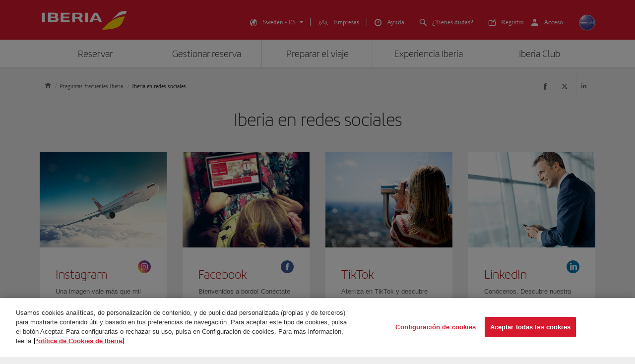

--- FILE ---
content_type: application/javascript
request_url: https://www.iberia.com/MUGsziZlhWeE/Ha0_JpsfgY/Gm/7Qut2Q1JQuOJwXp93Y/PmI8IgE/CgtK/Ulk8UmgB
body_size: 179832
content:
(function(){if(typeof Array.prototype.entries!=='function'){Object.defineProperty(Array.prototype,'entries',{value:function(){var index=0;const array=this;return {next:function(){if(index<array.length){return {value:[index,array[index++]],done:false};}else{return {done:true};}},[Symbol.iterator]:function(){return this;}};},writable:true,configurable:true});}}());(function(){jE();k3F();EOF();var Hj=function(sr,WC){var pj=bF["Math"]["round"](bF["Math"]["random"]()*(WC-sr)+sr);return pj;};var QZ=function(hZ){return ~hZ;};var b3=function(){return ["\x6c\x65\x6e\x67\x74\x68","\x41\x72\x72\x61\x79","\x63\x6f\x6e\x73\x74\x72\x75\x63\x74\x6f\x72","\x6e\x75\x6d\x62\x65\x72"];};var Wj=function(Rr){var T9=Rr[0]-Rr[1];var Jr=Rr[2]-Rr[3];var P3=Rr[4]-Rr[5];var rm=bF["Math"]["sqrt"](T9*T9+Jr*Jr+P3*P3);return bF["Math"]["floor"](rm);};var qC=function(P4){return !P4;};var ZO=function(){return dX.apply(this,[bQ,arguments]);};var G4=function(hS){var Fr=['text','search','url','email','tel','number'];hS=hS["toLowerCase"]();if(Fr["indexOf"](hS)!==-1)return 0;else if(hS==='password')return 1;else return 2;};var MV=function(Am,gm){return Am in gm;};var zr=function(){return B8.apply(this,[Wn,arguments]);};var q2=function(Uf){if(Uf===undefined||Uf==null){return 0;}var SZ=Uf["replace"](/[\w\s]/gi,'');return SZ["length"];};var pb=function c3(X8,H3){'use strict';var fd=c3;switch(X8){case bQ:{var HZ=H3[rs];Pr.push(zC);if(db(typeof bF[db(typeof tS()[pS(Sd)],JZ([],[][[]]))?tS()[pS(C2)](lf,KO,E3,qC(bC)):tS()[pS(hf)].call(null,z4,wf,nO,z8)],Kj()[HC(C2)](w4,qC(qC(bC)),Xd,Wr))&&Pb(HZ[bF[tS()[pS(C2)](lf,qC([]),E3,GZ)][dC()[Dm(H9)](Vf,n2)]],null)||Pb(HZ[dC()[Dm(hb)](lf,fU)],null)){var DO;return DO=bF[Kj()[HC(EC)].apply(null,[wX,KZ,t9,lb])][dC()[Dm(Jb)].call(null,cr,q4)](HZ),Pr.pop(),DO;}Pr.pop();}break;case GR:{Pr.push(Hr);var t3=G8()[AO(Y2)].apply(null,[cm,q9,qV,j3,RS]);try{var Pf=Pr.length;var ZU=qC(qC(rs));if(bF[Kj()[HC(Mj)](vZ,RU,Uv,xd)]&&bF[db(typeof Kj()[HC(q9)],JZ('',[][[]]))?Kj()[HC(Mj)](qC({}),qC(hf),Uv,xd):Kj()[HC(YV)](R9,I2,kd,l4)][tS()[pS(Kb)](hO,qC(hf),zZ,x4)]&&bF[IC(typeof Kj()[HC(Y2)],JZ('',[][[]]))?Kj()[HC(YV)].apply(null,[R9,A9,d9,M8]):Kj()[HC(Mj)](Cr,KO,Uv,xd)][tS()[pS(Kb)](hO,U2,zZ,bf)][tS()[pS(pC)].call(null,JU,WX,Nf,wm)]){var VV=bF[IC(typeof Kj()[HC(Oj)],'undefined')?Kj()[HC(YV)].call(null,Ij,Gr,df,QO):Kj()[HC(Mj)](I2,wf,Uv,xd)][IC(typeof tS()[pS(sj)],JZ([],[][[]]))?tS()[pS(hf)].apply(null,[Af,Xj,Q3,qC(qC({}))]):tS()[pS(Kb)].apply(null,[hO,qC(qC(hf)),zZ,qC(qC({}))])][tS()[pS(pC)](JU,bC,Nf,x4)][dC()[Dm(dr)].call(null,ES,rV)]();var zV;return Pr.pop(),zV=VV,zV;}else{var cC;return Pr.pop(),cC=t3,cC;}}catch(EO){Pr.splice(Lq(Pf,hf),Infinity,Hr);var Bt;return Pr.pop(),Bt=t3,Bt;}Pr.pop();}break;case G0:{var nM=H3[rs];var JD=H3[TW];Pr.push(xl);if(dT(JD,null)||SD(JD,nM[tS()[pS(bC)].apply(null,[w4,Y2,zX,sj])]))JD=nM[tS()[pS(bC)].apply(null,[w4,wX,zX,H9])];for(var RM=bN[G8()[AO(hf)](GD,lb,H9,d7,FL)](),LA=new (bF[Kj()[HC(EC)](ll,jD,LS,lb)])(JD);WM(RM,JD);RM++)LA[RM]=nM[RM];var nP;return Pr.pop(),nP=LA,nP;}break;case cH:{Pr.push(vD);throw new (bF[Kj()[HC(Xw)].call(null,qC(qC(hf)),H9,KA,KO)])(tS()[pS(kM)].apply(null,[gM,qC({}),zq,lh]));}break;case Wn:{Pr.push(K6);var OM=bF[bL()[lB(bC)](R9,Cl,KD,pt,jD,PD)][tS()[pS(W7)](X1,LI,xS,qC(qC(hf)))]?bF[bL()[lB(bC)](R9,Cl,LI,rM,jD,zB)][OI()[Gh(rM)](DA,GD,MD,PM,Hd,d6)](bF[bL()[lB(bC)](R9,Cl,v6,Sk,jD,z8)][tS()[pS(W7)].call(null,X1,AB,xS,H9)](bF[Kj()[HC(Mj)](MD,qC(qC(bC)),vp,xd)]))[Kj()[HC(qt)].apply(null,[Cr,qC(qC([])),VX,Sq])](tS()[pS(w4)](vD,WL,l2,WX)):dC()[Dm(GD)](O6,Ll);var zh;return Pr.pop(),zh=OM,zh;}break;case zg:{var Lw=H3[rs];Pr.push(pA);var cw=G8()[AO(Y2)](cm,PM,tw,vA,RS);try{var Qw=Pr.length;var jh=qC([]);if(Lw[Kj()[HC(Mj)](BD,w4,KP,xd)][tS()[pS(KM)].call(null,NM,qC(hf),rw,Y2)]){var SL=Lw[Kj()[HC(Mj)].call(null,EA,U2,KP,xd)][tS()[pS(KM)].call(null,NM,jD,rw,Xw)][dC()[Dm(dr)](ES,Op)]();var gT;return Pr.pop(),gT=SL,gT;}else{var hq;return Pr.pop(),hq=cw,hq;}}catch(x7){Pr.splice(Lq(Qw,hf),Infinity,pA);var DU;return Pr.pop(),DU=cw,DU;}Pr.pop();}break;case Vv:{var VL=H3[rs];Pr.push(Xl);var EB=G8()[AO(Y2)](cm,XI,CB,R7,RS);var fq=G8()[AO(Y2)].call(null,cm,Tq,lf,R7,RS);var HL=new (bF[dC()[Dm(U2)].call(null,AB,Wp)])(new (bF[dC()[Dm(U2)](AB,Wp)])(tS()[pS(Bw)].apply(null,[s7,PM,Hl,Gt])));try{var TM=Pr.length;var nB=qC(qC(rs));if(qC(qC(bF[Kj()[HC(rI)].apply(null,[LI,v6,rV,Kh])][bL()[lB(bC)](R9,Wp,tP,Qt,jD,q9)]))&&qC(qC(bF[Kj()[HC(rI)](wD,AB,rV,Kh)][bL()[lB(bC)].apply(null,[R9,Wp,PM,Xj,jD,C2])][tS()[pS(O7)](l7,hf,rZ,z8)]))){var lq=bF[bL()[lB(bC)](R9,Wp,qC(hf),jD,jD,wD)][tS()[pS(O7)](l7,qC([]),rZ,RU)](bF[tS()[pS(pq)](TA,bf,bl,Mj)][tS()[pS(GZ)](YD,d6,A6,lf)],db(typeof OI()[Gh(AB)],JZ([],[][[]]))?OI()[Gh(xI)](Qk,qC(hf),GZ,A9,jP,O6):OI()[Gh(Sd)].apply(null,[j3,pt,dw,d6,q6,qC(qC(hf))]));if(lq){EB=HL[tS()[pS(rp)](O7,A9,C8,XI)](lq[Kj()[HC(Y2)](d6,Xq,Xh,Jb)][dC()[Dm(dr)](ES,d7)]());}}fq=db(bF[Kj()[HC(rI)].call(null,GZ,Gr,rV,Kh)],VL);}catch(CP){Pr.splice(Lq(TM,hf),Infinity,Xl);EB=G8()[AO(C2)](cm,qV,gI,R7,II);fq=G8()[AO(C2)](cm,WX,U2,R7,II);}var gw=JZ(EB,Fw(fq,hf))[dC()[Dm(dr)].apply(null,[ES,d7])]();var Gk;return Pr.pop(),Gk=gw,Gk;}break;case qz:{var wI=H3[rs];Pr.push(EC);var Nk=wI[Kj()[HC(Mj)](EC,qC(hf),Hk,xd)][G8()[AO(d1)].apply(null,[Y2,cm,pP,Jl,fw])];if(Nk){var xt=Nk[dC()[Dm(dr)](ES,PA)]();var Xk;return Pr.pop(),Xk=xt,Xk;}else{var jp;return jp=db(typeof G8()[AO(MD)],JZ(dC()[Dm(GD)].apply(null,[O6,dr]),[][[]]))?G8()[AO(Y2)].call(null,cm,Ch,Xq,fB,RS):G8()[AO(jD)](T7,qC(qC(hf)),d6,q1,Cr),Pr.pop(),jp;}Pr.pop();}break;case KY:{Pr.push(qP);var P1=G8()[AO(Y2)](cm,qC(bC),Sk,dl,RS);try{var dL=Pr.length;var tB=qC(qC(rs));if(bF[db(typeof Kj()[HC(Jl)],JZ([],[][[]]))?Kj()[HC(Mj)](Cr,GZ,g9,xd):Kj()[HC(YV)](tw,Ul,Aw,M1)][dC()[Dm(Gt)](NL,EZ)]&&bF[Kj()[HC(Mj)](qC(qC(hf)),rM,g9,xd)][dC()[Dm(Gt)].apply(null,[NL,EZ])][vI[MD]]&&bF[IC(typeof Kj()[HC(X1)],'undefined')?Kj()[HC(YV)].apply(null,[A7,wf,Wq,KZ]):Kj()[HC(Mj)](A7,vZ,g9,xd)][db(typeof dC()[Dm(Uq)],JZ([],[][[]]))?dC()[Dm(Gt)](NL,EZ):dC()[Dm(Gr)].call(null,AP,Pl)][bC][bC]&&bF[db(typeof Kj()[HC(Bw)],'undefined')?Kj()[HC(Mj)].call(null,Qt,qC(qC(hf)),g9,xd):Kj()[HC(YV)](fB,pt,Nq,rI)][dC()[Dm(Gt)](NL,EZ)][bC][vI[MD]][dC()[Dm(rp)](I6,kT)]){var Q6=IC(bF[Kj()[HC(Mj)].apply(null,[WL,PP,g9,xd])][dC()[Dm(Gt)].call(null,NL,EZ)][bC][bC][dC()[Dm(rp)].call(null,I6,kT)],bF[Kj()[HC(Mj)](EC,EC,g9,xd)][dC()[Dm(Gt)](NL,EZ)][vI[MD]]);var EM=Q6?tS()[pS(Sd)](tw,Lk,Sb,bC):IC(typeof Kj()[HC(lI)],JZ('',[][[]]))?Kj()[HC(YV)](Xw,jq,wf,Fh):Kj()[HC(Xj)](vZ,AB,wZ,k1);var YM;return Pr.pop(),YM=EM,YM;}else{var tM;return Pr.pop(),tM=P1,tM;}}catch(nw){Pr.splice(Lq(dL,hf),Infinity,qP);var Z7;return Pr.pop(),Z7=P1,Z7;}Pr.pop();}break;case rs:{var kl=H3[rs];Pr.push(nT);var qU=Kj()[HC(DD)](cm,d6,JB,MM);var Tl=db(typeof Kj()[HC(lb)],JZ('',[][[]]))?Kj()[HC(DD)](A9,v6,JB,MM):Kj()[HC(YV)](gI,Ij,TB,H1);if(kl[dC()[Dm(jD)].call(null,Zq,Xm)]){var Al=kl[dC()[Dm(jD)].apply(null,[Zq,Xm])][Kj()[HC(l6)](q9,qC({}),SA,PM)](bL()[lB(F7)].call(null,MM,rP,kh,Mt,jD,Ij));var hA=Al[db(typeof Kj()[HC(CB)],'undefined')?Kj()[HC(C1)](qC([]),rM,k2,s7):Kj()[HC(YV)].apply(null,[Sk,fB,MD,UA])](Kj()[HC(Bw)](f1,d6,NT,MD));if(hA){var Vq=hA[tS()[pS(B7)].apply(null,[w6,Z1,vU,DB])](db(typeof OI()[Gh(AB)],JZ([],[][[]]))?OI()[Gh(pP)](R6,qC(bC),Xw,Ch,KZ,Tq):OI()[Gh(Sd)].call(null,Up,Y2,z7,WL,Kh,wD));if(Vq){qU=hA[G8()[AO(Xw)](EC,PD,jq,Ot,Jl)](Vq[bL()[lB(R9)](QD,EL,Sd,wm,pP,v6)]);Tl=hA[G8()[AO(Xw)].apply(null,[EC,H9,Xj,Ot,Jl])](Vq[tS()[pS(RS)].call(null,LI,CB,KV,qC(qC({})))]);}}}var Gp;return Gp=M7(LF,[Kj()[HC(O7)](Y2,R9,RB,bt),qU,tS()[pS(Oj)].call(null,KD,HD,Nb,bI),Tl]),Pr.pop(),Gp;}break;case gc:{var Ml=H3[rs];var CT;Pr.push(Rk);return CT=qC(qC(Ml[Kj()[HC(Mj)](w4,tP,cP,xd)]))&&qC(qC(Ml[Kj()[HC(Mj)].apply(null,[Gt,bf,cP,xd])][dC()[Dm(Gt)](NL,Om)]))&&Ml[Kj()[HC(Mj)](KD,qC({}),cP,xd)][dC()[Dm(Gt)](NL,Om)][bC]&&IC(Ml[Kj()[HC(Mj)](bI,qC({}),cP,xd)][dC()[Dm(Gt)](NL,Om)][bC][db(typeof dC()[Dm(p6)],'undefined')?dC()[Dm(dr)](ES,GU):dC()[Dm(Gr)].apply(null,[Vh,dw])](),dC()[Dm(Wr)](CB,Kl))?tS()[pS(Sd)](tw,lb,NP,f1):Kj()[HC(Xj)](x4,Cr,Aj,k1),Pr.pop(),CT;}break;case nv:{var rB=H3[rs];Pr.push(kp);var Ah=dC()[Dm(GD)].apply(null,[O6,zl]);var GT=dC()[Dm(GD)].apply(null,[O6,zl]);var pI=Kj()[HC(Nt)](tP,cm,j9,Ct);var KB=[];try{var rT=Pr.length;var dp=qC(TW);try{Ah=rB[db(typeof G8()[AO(d6)],'undefined')?G8()[AO(jq)].call(null,jD,MT,qI,Zw,Mh):G8()[AO(jD)](cL,tw,GD,mP,DD)];}catch(Kw){Pr.splice(Lq(rT,hf),Infinity,kp);if(Kw[IC(typeof dC()[Dm(DB)],JZ([],[][[]]))?dC()[Dm(Gr)].call(null,QO,BB):dC()[Dm(pP)](dr,tC)][db(typeof dC()[Dm(jD)],JZ([],[][[]]))?dC()[Dm(NB)](fT,XD):dC()[Dm(Gr)](j7,Ap)](pI)){Ah=dC()[Dm(rl)](L7,MI);}}var vM=bF[dC()[Dm(Xj)].apply(null,[l7,m6])][db(typeof dC()[Dm(Jh)],JZ('',[][[]]))?dC()[Dm(Tq)](bC,Ar):dC()[Dm(Gr)](bf,p1)](Gl(bF[dC()[Dm(Xj)].apply(null,[l7,m6])][bL()[lB(Y2)](Iq,BA,zp,wm,jD,wf)](),kD))[dC()[Dm(dr)](ES,Iw)]();rB[G8()[AO(jq)](jD,Bq,BD,Zw,Mh)]=vM;GT=db(rB[G8()[AO(jq)].call(null,jD,tP,YV,Zw,Mh)],vM);KB=[M7(LF,[Kj()[HC(Y2)].apply(null,[O6,qC(hf),Yk,Jb]),Ah]),M7(LF,[Kj()[HC(jD)](qC(bC),Mj,Zl,O7),dB(GT,vI[tP])[dC()[Dm(dr)].apply(null,[ES,Iw])]()])];var dq;return Pr.pop(),dq=KB,dq;}catch(sh){Pr.splice(Lq(rT,hf),Infinity,kp);KB=[M7(LF,[Kj()[HC(Y2)](RU,Pw,Yk,Jb),Ah]),M7(LF,[db(typeof Kj()[HC(ll)],JZ('',[][[]]))?Kj()[HC(jD)](qC(qC({})),Qt,Zl,O7):Kj()[HC(YV)].call(null,bf,I2,w7,sP),GT])];}var Hq;return Pr.pop(),Hq=KB,Hq;}break;}};var Fw=function(DT,SP){return DT<<SP;};var k7=function(SI,bD){return SI/bD;};var dX=function QL(UM,V1){var P7=QL;do{switch(UM){case XW:{UM=xg;c6=Lq(Nw,Pr[Lq(Pr.length,hf)]);}break;case bY:{var t7;return Pr.pop(),t7=Kk,t7;}break;case pH:{UM=sQ;return pT;}break;case zQ:{return Qp;}break;case RH:{while(SD(PB,bC)){if(db(n7[xT[cm]],bF[xT[hf]])&&JT(n7,ht[xT[bC]])){if(dT(ht,Bk)){pT+=m7(Dg,[vk]);}return pT;}if(IC(n7[xT[cm]],bF[xT[hf]])){var YP=Mp[ht[n7[bC]][bC]];var gh=QL.call(null,WR,[JZ(vk,Pr[Lq(Pr.length,hf)]),GZ,PB,YP,n7[hf],Qt]);pT+=gh;n7=n7[bC];PB-=M7(GR,[gh]);}else if(IC(ht[n7][xT[cm]],bF[xT[hf]])){var YP=Mp[ht[n7][bC]];var gh=QL.apply(null,[WR,[JZ(vk,Pr[Lq(Pr.length,hf)]),O6,PB,YP,bC,zp]]);pT+=gh;PB-=M7(GR,[gh]);}else{pT+=m7(Dg,[vk]);vk+=ht[n7];--PB;};++n7;}UM=pH;}break;case Vs:{UM-=RY;return Jw;}break;case qY:{UM+=XQ;vk=Lq(xq,Pr[Lq(Pr.length,hf)]);}break;case f0:{UM=bY;for(var ZA=bC;WM(ZA,Th[tS()[pS(bC)].apply(null,[w4,PM,kT,qC([])])]);ZA=JZ(ZA,hf)){var qD=Th[tS()[pS(EC)](bC,pk,EJ,qC(hf))](ZA);var HB=rt[qD];Kk+=HB;}}break;case EF:{var GP=vw[UD];for(var LP=bC;WM(LP,GP.length);LP++){var bA=jl(GP,LP);var tt=jl(SM.tH,jM++);Qp+=m7(Dg,[Dh(dB(QZ(bA),tt),dB(QZ(tt),bA))]);}UM=zQ;}break;case xg:{while(SD(xk,bC)){if(db(zP[X7[cm]],bF[X7[hf]])&&JT(zP,X6[X7[bC]])){if(dT(X6,S1)){Jw+=m7(Dg,[c6]);}return Jw;}if(IC(zP[X7[cm]],bF[X7[hf]])){var qT=hM[X6[zP[bC]][bC]];var Rw=QL.call(null,lR,[xk,Ul,qT,JZ(c6,Pr[Lq(Pr.length,hf)]),zP[hf]]);Jw+=Rw;zP=zP[bC];xk-=M7(Y0,[Rw]);}else if(IC(X6[zP][X7[cm]],bF[X7[hf]])){var qT=hM[X6[zP][bC]];var Rw=QL(lR,[xk,qC(qC(bC)),qT,JZ(c6,Pr[Lq(Pr.length,hf)]),bC]);Jw+=Rw;xk-=M7(Y0,[Rw]);}else{Jw+=m7(Dg,[c6]);c6+=X6[zP];--xk;};++zP;}UM+=LW;}break;case lR:{var xk=V1[rs];var Rp=V1[TW];var X6=V1[Qs];UM=XW;var Nw=V1[Zz];var zP=V1[fR];if(IC(typeof X6,X7[GD])){X6=S1;}var Jw=JZ([],[]);}break;case Fg:{var Th=V1[rs];UM+=tg;var rt=V1[TW];Pr.push(k1);var Kk=dC()[Dm(GD)](O6,bt);}break;case Tc:{if(WM(TT,B6[qA[bC]])){do{bL()[B6[TT]]=qC(Lq(TT,cm))?function(){ft=[];QL.call(this,bQ,[B6]);return '';}:function(){var kt=B6[TT];var dI=bL()[kt];return function(xA,sT,sM,b6,Zp,Ht){if(IC(arguments.length,bC)){return dI;}var ck=B8(cH,[xA,sT,Jk,qC({}),Zp,gI]);bL()[kt]=function(){return ck;};return ck;};}();++TT;}while(WM(TT,B6[qA[bC]]));}UM=sQ;}break;case G0:{Pr.push(DB);var IU={'\x32':tS()[pS(jD)].call(null,p7,qC([]),vA,Sd),'\x34':dC()[Dm(cm)](M6,KL),'\x36':Kj()[HC(bC)].call(null,GD,R9,b7,WX),'\x41':IC(typeof Kj()[HC(hf)],JZ([],[][[]]))?Kj()[HC(YV)](MD,YV,wP,kk):Kj()[HC(cm)].apply(null,[Sd,qt,KT,Ul]),'\x42':IC(typeof Kj()[HC(bC)],JZ('',[][[]]))?Kj()[HC(YV)](AB,KO,GD,w7):Kj()[HC(GD)](w4,kh,pC,jD),'\x44':tS()[pS(Sd)](tw,d6,qw,BD),'\x47':tS()[pS(z8)].call(null,Bw,d1,xw,hb),'\x49':db(typeof tS()[pS(Sd)],JZ([],[][[]]))?tS()[pS(rI)].apply(null,[H9,vZ,OP,qC(bC)]):tS()[pS(hf)](xU,d1,lP,GZ),'\x57':tS()[pS(rM)](f6,qC({}),Ot,Jk),'\x6d':Kj()[HC(MD)](wm,qC(qC({})),Ck,qI),'\x73':Kj()[HC(Xj)](KO,KD,Gz,k1)};var Kp;return Kp=function(Ip){return QL(Fg,[Ip,IU]);},Pr.pop(),Kp;}break;case gn:{var tD=V1[rs];var FT=V1[TW];var z6=V1[Qs];var UD=V1[Zz];var Qp=JZ([],[]);UM+=Kc;var jM=Pq(Lq(z6,Pr[Lq(Pr.length,hf)]),pP);}break;case xc:{var VT=V1[rs];SM=function(Bp,sI,qh,j1){return QL.apply(this,[gn,arguments]);};UM+=KH;return sA(VT);}break;case WR:{var xq=V1[rs];var zD=V1[TW];var PB=V1[Qs];var ht=V1[Zz];var n7=V1[fR];UM=qY;var VP=V1[zg];if(IC(typeof ht,xT[GD])){ht=Bk;}var pT=JZ([],[]);}break;case bQ:{var B6=V1[rs];var TT=bC;UM=Tc;}break;}}while(UM!=sQ);};var xP=function(){return bF["window"]["navigator"]["userAgent"]["replace"](/\\|"/g,'');};var J7=function(){return tk.apply(this,[XJ,arguments]);};var Sw=function(){return B8.apply(this,[cH,arguments]);};var jt=function Qh(BI,FB){var PT=Qh;var Y7=Y1(new Number(B),hh);var Fk=Y7;Y7.set(BI);for(BI;Fk+BI!=Gs;BI){switch(Fk+BI){case bz:{return Pr.pop(),LT=QB[Wt],LT;}break;case TQ:{for(var Dk=hf;WM(Dk,FB[tS()[pS(bC)](w4,wf,U8,PD)]);Dk++){var sp=FB[Dk];if(db(sp,null)&&db(sp,undefined)){for(var g1 in sp){if(bF[bL()[lB(bC)](R9,nt,XI,jq,jD,zB)][tS()[pS(GZ)].apply(null,[YD,KO,tb,vZ])][dC()[Dm(d6)](IB,hU)].call(sp,g1)){NA[g1]=sp[g1];}}}}BI-=wR;}break;case Kg:{BI+=Xn;Pr.pop();}break;case Js:{BI-=Ng;Jp[Kj()[HC(d6)].apply(null,[qC(qC([])),RU,RA,Sk])]=function(sl,D1,ZP){Pr.push(dD);if(qC(Jp[tS()[pS(tP)].call(null,FP,wD,Tk,w4)](sl,D1))){bF[bL()[lB(bC)](R9,pU,H9,Ul,jD,AB)][IC(typeof Kj()[HC(YV)],'undefined')?Kj()[HC(YV)].call(null,PM,qC(bC),rD,Rq):Kj()[HC(tP)](x4,Ij,XM,YV)](sl,D1,M7(LF,[tS()[pS(Y2)](zB,PP,wU,Qt),qC(qC({})),Kj()[HC(Y2)].call(null,qC(qC({})),PD,Mw,Jb),ZP]));}Pr.pop();};}break;case AF:{BI-=RK;Jp[tS()[pS(xI)](mA,bf,AP,lb)]=function(x6){Pr.push(BT);var xM=x6&&x6[db(typeof dC()[Dm(Gr)],'undefined')?dC()[Dm(EC)].call(null,nO,l3):dC()[Dm(Gr)].apply(null,[KT,sj])]?function lk(){Pr.push(Wh);var OD;return OD=x6[Kj()[HC(xI)].call(null,Ch,Z1,hD,fB)],Pr.pop(),OD;}:function zM(){return x6;};Jp[db(typeof Kj()[HC(MD)],'undefined')?Kj()[HC(d6)](qt,GD,h8,Sk):Kj()[HC(YV)].call(null,O6,w4,bw,zq)](xM,dC()[Dm(PP)].apply(null,[d6,hU]),xM);var H7;return Pr.pop(),H7=xM,H7;};}break;case Jn:{BI+=ZW;(function(){return Qh.apply(this,[Zz,arguments]);}());Pr.pop();}break;case HW:{BI-=O0;Jp[dC()[Dm(z8)].call(null,Ct,wT)]=function(It){return M7.apply(this,[hz,arguments]);};}break;case gW:{BI+=OH;var TI;return Pr.pop(),TI=NA,TI;}break;case cN:{bF[Kj()[HC(rI)].apply(null,[qC(qC(bC)),Cr,t9,Kh])][Kj()[HC(d1)](Sd,qC(qC(hf)),Ad,Rq)]=function(Dl){Pr.push(l4);var mL=dC()[Dm(GD)](O6,dh);var pp=db(typeof Kj()[HC(z8)],JZ([],[][[]]))?Kj()[HC(AB)](qC(bC),wm,E3,I6):Kj()[HC(YV)](hT,zB,tT,OB);var JL=bF[tS()[pS(PP)].call(null,Rq,Sd,bM,vZ)](Dl);for(var Vl,hB,V7=bC,Rl=pp;JL[tS()[pS(EC)](bC,gI,Dd,GZ)](Dh(V7,bN[db(typeof G8()[AO(hf)],JZ(dC()[Dm(GD)].apply(null,[O6,dh]),[][[]]))?G8()[AO(hf)].call(null,GD,Z1,BD,N1,FL):G8()[AO(jD)](z7,d1,wA,N1,cD)]()))||(Rl=dC()[Dm(xI)].call(null,PM,OO),Pq(V7,hf));mL+=Rl[tS()[pS(EC)](bC,d6,Dd,Qt)](dB(vI[cm],Xt(Vl,Lq(vI[GD],Gl(Pq(V7,hf),vI[GD])))))){hB=JL[tS()[pS(Xw)].call(null,vP,PD,zb,GD)](V7+=k7(GD,MD));if(SD(hB,cl)){throw new tp(dC()[Dm(ll)].call(null,bf,Dj));}Vl=Dh(Fw(Vl,vI[GD]),hB);}var Bl;return Pr.pop(),Bl=mL,Bl;};BI+=jW;}break;case wn:{Jp[tS()[pS(pP)](ES,Gt,IA,w4)]=function(K7,mt){Pr.push(wq);if(dB(mt,bN[dC()[Dm(GZ)].apply(null,[LI,BM])]()))K7=Jp(K7);if(dB(mt,Sd)){var lt;return Pr.pop(),lt=K7,lt;}if(dB(mt,vI[hf])&&IC(typeof K7,dC()[Dm(Ij)].call(null,vD,Hf))&&K7&&K7[IC(typeof dC()[Dm(EC)],'undefined')?dC()[Dm(Gr)](bk,jT):dC()[Dm(EC)].apply(null,[nO,hr])]){var Yq;return Pr.pop(),Yq=K7,Yq;}var mw=bF[bL()[lB(bC)](R9,kB,xI,qC(qC(hf)),jD,H9)][Kj()[HC(pP)].call(null,qC({}),qC({}),CX,Tq)](null);Jp[dC()[Dm(z8)].apply(null,[Ct,RL])](mw);bF[bL()[lB(bC)](R9,kB,lb,I2,jD,sj)][Kj()[HC(tP)](hf,wf,zS,YV)](mw,Kj()[HC(xI)].call(null,Cr,Xj,mp,fB),M7(LF,[tS()[pS(Y2)].call(null,zB,qC(qC([])),QC,I2),qC(qC([])),bL()[lB(hf)].call(null,GZ,fh,YV,qC([]),Xj,w4),K7]));if(dB(mt,cm)&&Pb(typeof K7,Kj()[HC(ll)].apply(null,[Gr,GD,mV,jB])))for(var NI in K7)Jp[Kj()[HC(d6)].apply(null,[qC(bC),HD,nC,Sk])](mw,NI,function(Yw){return K7[Yw];}.bind(null,NI));var lA;return Pr.pop(),lA=mw,lA;};BI+=TE;}break;case Hn:{Jp[tS()[pS(tP)](FP,Gt,kM,A7)]=function(Vp,kP){return M7.apply(this,[m0,arguments]);};Jp[db(typeof xB()[Ek(bC)],JZ([],[][[]]))?xB()[Ek(bC)](lf,OA,fl,Bq,hf):xB()[Ek(GD)].apply(null,[Gt,IA,ww,d6,ST])]=dC()[Dm(GD)].call(null,O6,Nt);var kw;return kw=Jp(Jp[IC(typeof dC()[Dm(ll)],JZ('',[][[]]))?dC()[Dm(Gr)].apply(null,[Vw,TA]):dC()[Dm(tP)](hT,Z9)]=hf),Pr.pop(),kw;}break;case YH:{var Jp=function(tI){Pr.push(Jt);if(vt[tI]){var D7;return D7=vt[tI][dC()[Dm(Sd)](fP,hp)],Pr.pop(),D7;}var vB=vt[tI]=M7(LF,[G8()[AO(bC)](hf,WL,bI,ZI,hO),tI,Kj()[HC(Ij)](Xw,bC,HO,CD),qC([]),dC()[Dm(Sd)](fP,hp),{}]);mD[tI].call(vB[db(typeof dC()[Dm(jD)],JZ('',[][[]]))?dC()[Dm(Sd)].apply(null,[fP,hp]):dC()[Dm(Gr)](nD,dh)],vB,vB[dC()[Dm(Sd)](fP,hp)],Jp);vB[Kj()[HC(Ij)](EA,Lk,HO,CD)]=qC(rs);var A1;return A1=vB[dC()[Dm(Sd)](fP,hp)],Pr.pop(),A1;};BI+=Js;}break;case dc:{var vt={};BI+=QF;Pr.push(Ak);Jp[Kj()[HC(PP)](hf,qC(bC),Aq,jL)]=mD;Jp[tS()[pS(d6)](BP,Sd,w7,qC(qC([])))]=vt;}break;case vc:{var mD=FB[rs];BI-=MF;}break;case KQ:{var Nl=FB[rs];var cp=FB[TW];Pr.push(fD);if(IC(Nl,null)||IC(Nl,undefined)){throw new (bF[IC(typeof Kj()[HC(hf)],JZ([],[][[]]))?Kj()[HC(YV)].call(null,qC(qC(hf)),qC({}),n2,Mj):Kj()[HC(Xw)](qC(qC({})),xI,D2,KO)])(tS()[pS(ll)](W6,Sd,m9,Lk));}var NA=bF[db(typeof bL()[lB(hf)],JZ(dC()[Dm(GD)](O6,QP),[][[]]))?bL()[lB(bC)](R9,nt,vZ,GZ,jD,ll):bL()[lB(cm)](hl,gk,Tq,Jk,wl,RU)](Nl);BI+=kK;}break;case GK:{var HA=FB[rs];Pr.push(XD);this[db(typeof dC()[Dm(Y2)],'undefined')?dC()[Dm(pP)].apply(null,[dr,sC]):dC()[Dm(Gr)].apply(null,[p6,RP])]=HA;Pr.pop();BI-=wz;}break;case vK:{var tp=function(HA){return Qh.apply(this,[Y0,arguments]);};Pr.push(lp);if(IC(typeof bF[Kj()[HC(d1)](GZ,Gr,Ad,Rq)],Kj()[HC(Z1)](rM,Gr,EI,LB))){var rq;return Pr.pop(),rq=qC(qC(rs)),rq;}tp[tS()[pS(GZ)](YD,qC({}),rf,Qt)]=new (bF[IC(typeof bL()[lB(GD)],'undefined')?bL()[lB(cm)].apply(null,[cD,kp,wA,MD,bP,Sk]):bL()[lB(MD)](KM,qM,EA,qC([]),Xj,F7)])();tp[tS()[pS(GZ)].call(null,YD,R9,rf,GD)][bL()[lB(Xj)](YA,XB,Ch,wX,MD,zp)]=Kj()[HC(jq)].call(null,KO,Sd,Eq,rL);BI+=Us;}break;case rE:{var GB=FB[rs];var S6=FB[TW];Pr.push(gL);BI-=bE;if(db(typeof bF[bL()[lB(bC)].apply(null,[R9,ED,ZT,A9,jD,Gr])][IC(typeof dC()[Dm(YV)],'undefined')?dC()[Dm(Gr)].call(null,st,pC):dC()[Dm(Y2)].apply(null,[f6,kH])],Kj()[HC(Z1)].apply(null,[qC(qC({})),HD,Cl,LB]))){bF[bL()[lB(bC)](R9,ED,qC({}),kh,jD,dr)][Kj()[HC(tP)].call(null,pP,Jk,RD,YV)](bF[bL()[lB(bC)].apply(null,[R9,ED,qC(qC(hf)),Ul,jD,GZ])],IC(typeof dC()[Dm(z8)],JZ('',[][[]]))?dC()[Dm(Gr)](Jq,ww):dC()[Dm(Y2)](f6,kH),M7(LF,[bL()[lB(hf)](GZ,n6,KD,tP,Xj,pk),function(Nl,cp){return Qh.apply(this,[Gg,arguments]);},IC(typeof dC()[Dm(cm)],'undefined')?dC()[Dm(Gr)](nA,Sk):dC()[Dm(C2)](Sk,bp),qC(rs),tS()[pS(Z1)].call(null,IM,z8,HT,zp),qC(qC({}))]));}}break;case EY:{var QB=FB[rs];var Wt=FB[TW];var bB=FB[Qs];Pr.push(T6);bF[bL()[lB(bC)](R9,zk,WX,qC(hf),jD,PM)][Kj()[HC(tP)].apply(null,[rM,Ij,hP,YV])](QB,Wt,M7(LF,[bL()[lB(hf)](GZ,rA,wA,tw,Xj,zB),bB,IC(typeof tS()[pS(sj)],JZ('',[][[]]))?tS()[pS(hf)].call(null,mB,qC(qC([])),wM,Cr):tS()[pS(Y2)](zB,cm,m4,qC(qC([]))),qC(bC),tS()[pS(Z1)](IM,zB,Gq,A7),qC(vI[MD]),dC()[Dm(C2)](Sk,SB),qC(bC)]));BI-=gc;var LT;}break;case GF:{var Np=FB[rs];Pr.push(Rq);BI+=P;var C7=M7(LF,[G8()[AO(rM)](jD,jq,RU,mI,RI),Np[bC]]);MV(bN[IC(typeof dC()[Dm(q9)],JZ('',[][[]]))?dC()[Dm(Gr)](I6,UT):dC()[Dm(GZ)](LI,Sh)](),Np)&&(C7[db(typeof Kj()[HC(bC)],'undefined')?Kj()[HC(Ul)](Xj,d6,pB,Xw):Kj()[HC(YV)].apply(null,[Sk,MT,Vk,x1])]=Np[hf]),MV(cm,Np)&&(C7[Kj()[HC(lh)](vZ,x4,wh,Oj)]=Np[cm],C7[Kj()[HC(wm)](qC(qC(bC)),KD,ql,fP)]=Np[GD]),this[Kj()[HC(Tq)].apply(null,[WL,d6,E4,rI])][db(typeof tS()[pS(Xj)],JZ([],[][[]]))?tS()[pS(Xj)](v6,AB,P2,qC(qC(bC))):tS()[pS(hf)].apply(null,[cI,qC(qC({})),RB,lf])](C7);Pr.pop();}break;case fs:{var nl=FB[rs];Pr.push(jq);var G6=nl[bL()[lB(GZ)].apply(null,[DB,I6,qI,MD,rI,U2])]||{};G6[Kj()[HC(H9)](Xw,Gr,gt,nq)]=xB()[Ek(rI)](qC(qC(hf)),Oj,Fp,f1,jD),delete G6[xB()[Ek(11)](43,124,208,87,3)],nl[bL()[lB(GZ)](DB,I6,qI,qV,rI,jq)]=G6;BI-=Hz;Pr.pop();}break;case Kn:{var th=FB[rs];var jI=FB[TW];var St=FB[Qs];Pr.push(JP);bF[bL()[lB(bC)](R9,Oq,qC(hf),Jk,jD,lh)][db(typeof Kj()[HC(I6)],JZ([],[][[]]))?Kj()[HC(tP)](np,Tq,FM,YV):Kj()[HC(YV)](qV,WX,W6,xd)](th,jI,M7(LF,[bL()[lB(hf)](GZ,g7,Xj,rI,Xj,C2),St,IC(typeof tS()[pS(rM)],'undefined')?tS()[pS(hf)](EC,Mt,XB,hb):tS()[pS(Y2)].apply(null,[zB,WX,T3,Y2]),qC(bC),tS()[pS(Z1)].apply(null,[IM,qC(qC(bC)),RB,Y2]),qC(bC),dC()[Dm(C2)](Sk,lw),qC(bC)]));var gD;return Pr.pop(),gD=th[jI],gD;}break;case DJ:{var Fl=FB[rs];Pr.push(LI);BI-=CQ;var lT=M7(LF,[G8()[AO(rM)](jD,H9,Gr,nD,RI),Fl[vI[MD]]]);MV(hf,Fl)&&(lT[Kj()[HC(Ul)](Xw,Ul,Hw,Xw)]=Fl[vI[tP]]),MV(cm,Fl)&&(lT[Kj()[HC(lh)](qC(hf),qC(qC(hf)),f7,Oj)]=Fl[bN[Kj()[HC(K1)].apply(null,[MD,EC,XP,Xj])]()],lT[IC(typeof Kj()[HC(sj)],'undefined')?Kj()[HC(YV)](I2,rM,xh,tl):Kj()[HC(wm)](ZT,hb,n6,fP)]=Fl[GD]),this[Kj()[HC(Tq)](lb,Tq,rw,rI)][tS()[pS(Xj)](v6,lb,NV,tP)](lT);Pr.pop();}break;case Fz:{var gA=FB[rs];Pr.push(Ih);var J6=gA[IC(typeof bL()[lB(GZ)],'undefined')?bL()[lB(cm)].apply(null,[dk,Aq,qI,wX,rM,F7]):bL()[lB(GZ)](DB,w1,qC({}),C2,rI,sj)]||{};BI+=Wn;J6[Kj()[HC(H9)](EA,rI,Qf,nq)]=xB()[Ek(rI)].apply(null,[w4,I1,Fp,tw,jD]),delete J6[xB()[Ek(11)](70,855,208,33,3)],gA[bL()[lB(GZ)](DB,w1,dr,F7,rI,Lk)]=J6;Pr.pop();}break;case AW:{var bT=FB[rs];var Vt=FB[TW];var H6=FB[Qs];Pr.push(dk);bF[IC(typeof bL()[lB(C2)],JZ(dC()[Dm(GD)](O6,b7),[][[]]))?bL()[lB(cm)].call(null,mI,ZB,qC(qC({})),qC({}),vT,lh):bL()[lB(bC)].apply(null,[R9,H1,MT,gI,jD,pt])][Kj()[HC(tP)](WX,GD,xU,YV)](bT,Vt,M7(LF,[bL()[lB(hf)].call(null,GZ,HM,zp,Xw,Xj,R9),H6,tS()[pS(Y2)].call(null,zB,vZ,IV,Tq),qC(bC),IC(typeof tS()[pS(Xq)],JZ([],[][[]]))?tS()[pS(hf)](jB,qC([]),A9,qC(bC)):tS()[pS(Z1)](IM,rI,WT,KD),qC(bC),dC()[Dm(C2)](Sk,zA),qC(bC)]));var sq;return Pr.pop(),sq=bT[Vt],sq;}break;}}};var mk=function(GM){return bF["Math"]["floor"](bF["Math"]["random"]()*GM["length"]);};var DM=function Pt(vq,vL){'use strict';var YB=Pt;switch(vq){case GR:{Pr.push(ml);var rh=[dC()[Dm(WL)].call(null,ID,tl),tS()[pS(Jk)].call(null,YT,Mj,CC,PP),Kj()[HC(DB)](qC({}),WX,ct,W6),db(typeof dC()[Dm(Cr)],'undefined')?dC()[Dm(Jk)](wD,bO):dC()[Dm(Gr)].apply(null,[ND,Et]),Kj()[HC(A9)](cm,Ij,Mq,EP),tS()[pS(A7)](ll,YV,dd,qC(qC(bC))),tS()[pS(KZ)].call(null,OP,qC([]),R2,Ul),dC()[Dm(A7)](OP,bl),dC()[Dm(KZ)](jw,Qd),tS()[pS(Lk)](cA,wA,Yj,PM),IC(typeof Kj()[HC(Ul)],JZ('',[][[]]))?Kj()[HC(YV)](LI,lh,J1,zZ):Kj()[HC(zp)](Gr,qC(qC(bC)),s4,wD),tS()[pS(x4)].apply(null,[p6,jD,A3,CB]),tS()[pS(Bq)](nD,qC(hf),l3,sj),tS()[pS(Gt)](N6,YV,WO,GD),Kj()[HC(WX)](qC(bC),hb,A8,A7),tS()[pS(EA)](JI,Ch,s9,qC(bC)),dC()[Dm(Lk)](YD,r2),IC(typeof tS()[pS(PP)],'undefined')?tS()[pS(hf)].apply(null,[Ph,lb,fp,EC]):tS()[pS(Mj)](Ch,MT,Bm,pk),tS()[pS(HD)](ET,qC(qC(hf)),JX,A7),dC()[Dm(x4)](KD,Id),IC(typeof dC()[Dm(Ul)],JZ([],[][[]]))?dC()[Dm(Gr)].call(null,MP,Xw):dC()[Dm(Bq)].apply(null,[PP,WS]),db(typeof tS()[pS(Xj)],JZ('',[][[]]))?tS()[pS(pt)].apply(null,[zL,pt,JV,qC(qC(bC))]):tS()[pS(hf)].call(null,q9,Ch,XD,WL),tS()[pS(Qt)](C1,bC,xf,Tq),bL()[lB(xI)](BD,fh,GZ,gI,Gr,fB),tS()[pS(wD)].apply(null,[DD,Ij,P2,bI]),Kj()[HC(Zq)](qC([]),z8,jj,JA),tS()[pS(vZ)](QM,Z1,E3,MD)];if(dT(typeof bF[Kj()[HC(Mj)].apply(null,[U2,qC(qC(hf)),BX,xd])][dC()[Dm(Gt)](NL,hX)],Kj()[HC(C2)](qC(qC(hf)),Lk,D2,Wr))){var Dp;return Pr.pop(),Dp=null,Dp;}var Tw=rh[tS()[pS(bC)].apply(null,[w4,U2,kr,qC(qC(hf))])];var CM=dC()[Dm(GD)](O6,bM);for(var CA=vI[MD];WM(CA,Tw);CA++){var gP=rh[CA];if(db(bF[Kj()[HC(Mj)].call(null,f1,Ul,BX,xd)][db(typeof dC()[Dm(pt)],JZ('',[][[]]))?dC()[Dm(Gt)].apply(null,[NL,hX]):dC()[Dm(Gr)](q7,Ap)][gP],undefined)){CM=dC()[Dm(GD)].call(null,O6,bM)[db(typeof dC()[Dm(Tq)],'undefined')?dC()[Dm(zB)](Kb,I1):dC()[Dm(Gr)](d1,kM)](CM,tS()[pS(w4)].call(null,vD,gI,YX,XI))[IC(typeof dC()[Dm(CB)],'undefined')?dC()[Dm(Gr)].call(null,WP,fI):dC()[Dm(zB)].call(null,Kb,I1)](CA);}}var Yh;return Pr.pop(),Yh=CM,Yh;}break;case hz:{Pr.push(nk);var F6;return F6=IC(typeof bF[Kj()[HC(rI)](PD,Xw,jm,Kh)][IC(typeof Kj()[HC(Qt)],JZ([],[][[]]))?Kj()[HC(YV)](lb,d6,KI,I6):Kj()[HC(ST)].apply(null,[bI,qC(qC({})),vj,vl])],IC(typeof Kj()[HC(C2)],JZ('',[][[]]))?Kj()[HC(YV)](MD,lh,Nq,VM):Kj()[HC(Z1)].apply(null,[qC([]),w4,DA,LB]))||IC(typeof bF[Kj()[HC(rI)].call(null,q9,qC([]),jm,Kh)][bL()[lB(ll)](Kt,Aq,ll,wD,C2,Z1)],Kj()[HC(Z1)].call(null,R9,Tq,DA,LB))||IC(typeof bF[Kj()[HC(rI)].apply(null,[bC,qV,jm,Kh])][db(typeof dC()[Dm(pP)],JZ('',[][[]]))?dC()[Dm(EA)].apply(null,[tP,cZ]):dC()[Dm(Gr)].apply(null,[Ih,Ew])],Kj()[HC(Z1)](qC(qC({})),qC(qC([])),DA,LB)),Pr.pop(),F6;}break;case wg:{Pr.push(T1);try{var QI=Pr.length;var AT=qC([]);var mh;return mh=qC(qC(bF[Kj()[HC(rI)](d1,hf,nS,Kh)][G8()[AO(PP)](Ij,qC(qC({})),gI,r7,Jt)])),Pr.pop(),mh;}catch(D6){Pr.splice(Lq(QI,hf),Infinity,T1);var dM;return Pr.pop(),dM=qC([]),dM;}Pr.pop();}break;case JR:{Pr.push(tw);try{var I7=Pr.length;var tA=qC({});var b1;return b1=qC(qC(bF[IC(typeof Kj()[HC(lh)],JZ([],[][[]]))?Kj()[HC(YV)](qC(qC(bC)),fB,BD,TB):Kj()[HC(rI)](pP,qC(qC(bC)),Uh,Kh)][Kj()[HC(LB)](A9,wD,mA,wf)])),Pr.pop(),b1;}catch(GI){Pr.splice(Lq(I7,hf),Infinity,tw);var Ft;return Pr.pop(),Ft=qC(qC(rs)),Ft;}Pr.pop();}break;case mg:{Pr.push(E1);var XA;return XA=qC(qC(bF[Kj()[HC(rI)](Sd,pk,VC,Kh)][IC(typeof Kj()[HC(q9)],JZ([],[][[]]))?Kj()[HC(YV)](Xj,z8,cA,nA):Kj()[HC(Ct)].apply(null,[bI,Lk,k9,N6])])),Pr.pop(),XA;}break;case LK:{Pr.push(bh);try{var RT=Pr.length;var QT=qC(qC(rs));var dP=JZ(bF[dC()[Dm(Mj)](wm,rw)](bF[Kj()[HC(rI)](Cr,zp,Y8,Kh)][dC()[Dm(HD)].apply(null,[d1,k8])]),Fw(bF[dC()[Dm(Mj)].call(null,wm,rw)](bF[Kj()[HC(rI)](qC(qC(hf)),KZ,Y8,Kh)][tS()[pS(KO)].apply(null,[GZ,XI,sz,CB])]),hf));dP+=JZ(Fw(bF[dC()[Dm(Mj)].call(null,wm,rw)](bF[IC(typeof Kj()[HC(Xq)],JZ('',[][[]]))?Kj()[HC(YV)](zp,lh,t6,q9):Kj()[HC(rI)](MD,Xq,Y8,Kh)][db(typeof OI()[Gh(Xj)],JZ([],[][[]]))?OI()[Gh(PP)](lp,BD,q9,zp,LB,Y2):OI()[Gh(Sd)](wt,EA,fI,H9,Eh,qC({}))]),cm),Fw(bF[dC()[Dm(Mj)](wm,rw)](bF[Kj()[HC(rI)](qC(bC),Sd,Y8,Kh)][dC()[Dm(pt)].apply(null,[F7,v9])]),GD));dP+=JZ(Fw(bF[dC()[Dm(Mj)](wm,rw)](bF[db(typeof Kj()[HC(XI)],JZ('',[][[]]))?Kj()[HC(rI)](Xq,KD,Y8,Kh):Kj()[HC(YV)].apply(null,[Xw,Ch,V6,AB])][tS()[pS(wX)].call(null,WB,Y2,sw,qC({}))]),MD),Fw(bF[dC()[Dm(Mj)](wm,rw)](bF[Kj()[HC(rI)](Cr,AB,Y8,Kh)][dC()[Dm(Qt)](vP,jm)]),Xj));dP+=JZ(Fw(bF[dC()[Dm(Mj)](wm,rw)](bF[Kj()[HC(rI)](rM,tP,Y8,Kh)][tS()[pS(RU)](Pw,qC(qC(bC)),vh,ZT)]),jD),Fw(bF[dC()[Dm(Mj)].apply(null,[wm,rw])](bF[Kj()[HC(rI)].call(null,jq,qC(qC({})),Y8,Kh)][db(typeof xB()[Ek(PP)],JZ([],[][[]]))?xB()[Ek(d6)](qC([]),UP,KD,lb,d6):xB()[Ek(GD)].call(null,f1,Xp,Wl,Tq,GZ)]),YV));dP+=JZ(Fw(bF[dC()[Dm(Mj)](wm,rw)](bF[Kj()[HC(rI)](lb,wm,Y8,Kh)][Kj()[HC(c1)](v6,GZ,nT,ll)]),Sd),Fw(bF[dC()[Dm(Mj)].call(null,wm,rw)](bF[Kj()[HC(rI)].apply(null,[qC(qC(hf)),ZT,Y8,Kh])][tS()[pS(DB)](vl,Pw,Rh,lf)]),z8));dP+=JZ(Fw(bF[dC()[Dm(Mj)].call(null,wm,rw)](bF[Kj()[HC(rI)](Ij,EA,Y8,Kh)][tS()[pS(A9)].call(null,l6,Cr,Pp,gI)]),bN[bL()[lB(Z1)](Oh,sD,qC(qC(hf)),KO,MD,tw)]()),Fw(bF[dC()[Dm(Mj)](wm,rw)](bF[Kj()[HC(rI)].apply(null,[WX,PP,Y8,Kh])][tS()[pS(zp)].call(null,LB,wA,Cq,EC)]),rM));dP+=JZ(Fw(bF[dC()[Dm(Mj)](wm,rw)](bF[Kj()[HC(rI)](pt,qC({}),Y8,Kh)][Kj()[HC(OL)](cm,qC({}),K8,Hp)]),EC),Fw(bF[dC()[Dm(Mj)](wm,rw)](bF[Kj()[HC(rI)].call(null,hf,np,Y8,Kh)][Kj()[HC(f6)](O6,d6,Wq,pC)]),GZ));dP+=JZ(Fw(bF[dC()[Dm(Mj)](wm,rw)](bF[db(typeof Kj()[HC(wA)],JZ('',[][[]]))?Kj()[HC(rI)](qC([]),YV,Y8,Kh):Kj()[HC(YV)](DB,KD,l1,Sh)][OI()[Gh(d6)].call(null,UP,hT,rM,Xw,bI,Sd)]),Ij),Fw(bF[dC()[Dm(Mj)](wm,rw)](bF[Kj()[HC(rI)].call(null,O6,Jk,Y8,Kh)][dC()[Dm(wD)](YV,U6)]),bN[tS()[pS(WX)].apply(null,[ph,pt,CF,qV])]()));dP+=JZ(Fw(bF[db(typeof dC()[Dm(hT)],'undefined')?dC()[Dm(Mj)].apply(null,[wm,rw]):dC()[Dm(Gr)].apply(null,[jA,cT])](bF[Kj()[HC(rI)].call(null,RU,A7,Y8,Kh)][db(typeof tS()[pS(LI)],'undefined')?tS()[pS(Zq)](pP,PD,Ow,qC(qC([]))):tS()[pS(hf)].apply(null,[cM,MT,Nh,Pw])]),PP),Fw(bF[dC()[Dm(Mj)](wm,rw)](bF[Kj()[HC(rI)](xI,Xj,Y8,Kh)][Kj()[HC(N6)](gI,H9,QX,YI)]),vI[Y2]));dP+=JZ(Fw(bF[dC()[Dm(Mj)].call(null,wm,rw)](bF[IC(typeof Kj()[HC(MT)],JZ([],[][[]]))?Kj()[HC(YV)](qC(qC([])),MT,S7,bf):Kj()[HC(rI)](wm,WX,Y8,Kh)][G8()[AO(d6)](PP,pt,bI,UP,Et)]),vI[C2]),Fw(bF[dC()[Dm(Mj)](wm,rw)](bF[Kj()[HC(rI)].call(null,Ij,zp,Y8,Kh)][Kj()[HC(QM)](qC(qC({})),Sd,LD,nL)]),Y2));dP+=JZ(Fw(bF[dC()[Dm(Mj)](wm,rw)](bF[Kj()[HC(rI)](qC(bC),jq,Y8,Kh)][tS()[pS(ST)].apply(null,[Jb,fB,gB,Xq])]),C2),Fw(bF[dC()[Dm(Mj)].call(null,wm,rw)](bF[Kj()[HC(rI)].apply(null,[z8,tP,Y8,Kh])][G8()[AO(tP)].call(null,ll,Qt,np,UP,d1)]),pP));dP+=JZ(Fw(bF[dC()[Dm(Mj)].apply(null,[wm,rw])](bF[Kj()[HC(rI)](wf,bf,Y8,Kh)][Kj()[HC(Ak)](EA,qC(qC({})),gp,dr)]),xI),Fw(bF[dC()[Dm(Mj)](wm,rw)](bF[Kj()[HC(rI)](Gr,Sd,Y8,Kh)][db(typeof Kj()[HC(WX)],JZ('',[][[]]))?Kj()[HC(nq)].call(null,Mt,WX,A4,YD):Kj()[HC(YV)].apply(null,[qC(qC({})),WL,KD,RI])]),ll));dP+=JZ(Fw(bF[dC()[Dm(Mj)](wm,rw)](bF[Kj()[HC(rI)].apply(null,[dr,KO,Y8,Kh])][tS()[pS(LB)](Jt,d1,q8,XI)]),vI[pP]),Fw(bF[dC()[Dm(Mj)](wm,rw)](bF[Kj()[HC(rI)](KD,qC(qC([])),Y8,Kh)][OI()[Gh(tP)](lp,PP,EC,C2,Sd,f1)]),Xw));dP+=JZ(Fw(bF[db(typeof dC()[Dm(A9)],'undefined')?dC()[Dm(Mj)].call(null,wm,rw):dC()[Dm(Gr)].apply(null,[W1,MB])](bF[Kj()[HC(rI)](fB,AB,Y8,Kh)][Kj()[HC(Kt)](qC(qC(bC)),U2,G9,QD)]),d1),Fw(bF[dC()[Dm(Mj)].apply(null,[wm,rw])](bF[Kj()[HC(rI)].call(null,pk,tP,Y8,Kh)][Kj()[HC(dA)].call(null,x4,Xw,kp,DD)]),jq));dP+=JZ(Fw(bF[dC()[Dm(Mj)](wm,rw)](bF[Kj()[HC(rI)](Qt,I2,Y8,Kh)][dC()[Dm(vZ)].call(null,Kt,hl)]),vI[xI]),Fw(bF[db(typeof dC()[Dm(PD)],'undefined')?dC()[Dm(Mj)](wm,rw):dC()[Dm(Gr)](jT,nh)](bF[db(typeof Kj()[HC(YV)],'undefined')?Kj()[HC(rI)].call(null,Tq,Xq,Y8,Kh):Kj()[HC(YV)](np,qC(bC),r1,pD)][IC(typeof tS()[pS(XI)],JZ('',[][[]]))?tS()[pS(hf)].call(null,Ik,U2,jk,Sd):tS()[pS(Ct)](FI,f1,Bh,Lk)]),zB));dP+=JZ(Fw(bF[dC()[Dm(Mj)](wm,rw)](bF[Kj()[HC(rI)].call(null,Mt,hT,Y8,Kh)][tS()[pS(c1)](XI,rM,fr,qC(bC))]),F7),Fw(bF[db(typeof dC()[Dm(kh)],'undefined')?dC()[Dm(Mj)](wm,rw):dC()[Dm(Gr)](Xp,LU)](bF[Kj()[HC(rI)](PM,Lk,Y8,Kh)][Kj()[HC(p6)].apply(null,[Ij,q9,O1,np])]),R9));dP+=JZ(JZ(Fw(bF[dC()[Dm(Mj)](wm,rw)](bF[dC()[Dm(jD)](Zq,Lr)][tS()[pS(OL)].call(null,jD,jD,bp,q9)]),qt),Fw(bF[dC()[Dm(Mj)](wm,rw)](bF[Kj()[HC(rI)](bf,tP,Y8,Kh)][xB()[Ek(tP)].apply(null,[qC(qC([])),Ew,M6,sj,GZ])]),O6)),Fw(bF[dC()[Dm(Mj)].call(null,wm,rw)](bF[Kj()[HC(rI)](qC(hf),z8,Y8,Kh)][Kj()[HC(IB)](hb,Z1,VD,Yt)]),q9));var P6;return P6=dP[dC()[Dm(dr)](ES,TB)](),Pr.pop(),P6;}catch(Ql){Pr.splice(Lq(RT,hf),Infinity,bh);var nI;return nI=IC(typeof Kj()[HC(Y2)],'undefined')?Kj()[HC(YV)].call(null,cm,qC(qC({})),v7,rk):Kj()[HC(Xj)](cm,hf,rO,k1),Pr.pop(),nI;}Pr.pop();}break;case E:{var Ut=vL[rs];Pr.push(M6);try{var AD=Pr.length;var B1=qC(TW);if(IC(Ut[Kj()[HC(Mj)](v6,MD,RA,xd)][Kj()[HC(lI)].apply(null,[ll,qt,ZB,Lt])],undefined)){var fk;return fk=G8()[AO(Y2)](cm,R9,wD,cl,RS),Pr.pop(),fk;}if(IC(Ut[Kj()[HC(Mj)](qC(bC),PM,RA,xd)][Kj()[HC(lI)].call(null,Jk,wX,ZB,Lt)],qC([]))){var kI;return kI=Kj()[HC(Xj)](qC({}),A7,LC,k1),Pr.pop(),kI;}var Tt;return Tt=IC(typeof tS()[pS(I2)],JZ([],[][[]]))?tS()[pS(hf)](U7,pP,g6,PM):tS()[pS(Sd)](tw,Xj,Pk,Ul),Pr.pop(),Tt;}catch(zt){Pr.splice(Lq(AD,hf),Infinity,M6);var QA;return QA=G8()[AO(C2)](cm,kh,Pw,cl,II),Pr.pop(),QA;}Pr.pop();}break;case wN:{var E6=vL[rs];var OT=vL[TW];Pr.push(Kh);if(Pb(typeof bF[dC()[Dm(jD)](Zq,Bh)][dC()[Dm(w4)](Jt,TO)],Kj()[HC(C2)](v6,RU,G1,Wr))){bF[dC()[Dm(jD)](Zq,Bh)][db(typeof dC()[Dm(v6)],JZ([],[][[]]))?dC()[Dm(w4)](Jt,TO):dC()[Dm(Gr)](TP,E7)]=dC()[Dm(GD)](O6,Y6)[dC()[Dm(zB)].apply(null,[Kb,Sh])](E6,dC()[Dm(xI)](PM,rk))[dC()[Dm(zB)](Kb,Sh)](OT,Kj()[HC(Jb)](wD,ll,KL,OP));}Pr.pop();}break;case xc:{var Ok=vL[rs];var k6=vL[TW];Pr.push(w1);if(qC(DI(Ok,k6))){throw new (bF[Kj()[HC(Xw)](Mt,I2,Od,KO)])(Kj()[HC(Uq)].call(null,CB,WL,Qq,L1));}Pr.pop();}break;case Bn:{var At=vL[rs];var hw=vL[TW];Pr.push(HM);var wB=hw[OI()[Gh(Y2)](Xp,qC(qC(hf)),GD,Xj,cr,v6)];var HI=hw[db(typeof tS()[pS(pP)],JZ('',[][[]]))?tS()[pS(Wr)](Y2,qI,g6,qt):tS()[pS(hf)](KD,wm,KL,qC(qC([])))];var Q7=hw[db(typeof Kj()[HC(dA)],JZ([],[][[]]))?Kj()[HC(B7)](bI,w4,L6,Zq):Kj()[HC(YV)](fB,vZ,Lk,Dt)];var pw=hw[Kj()[HC(RS)].apply(null,[PP,qC([]),v4,IP])];var TD=hw[tS()[pS(fP)](rp,F7,zX,qC({}))];var Dw=hw[Kj()[HC(Oj)].apply(null,[qC(qC({})),Ul,c7,cA])];var WD=hw[dC()[Dm(zp)](AU,hm)];var wp=hw[dC()[Dm(QM)].call(null,TU,Yd)];var Zh;return Zh=dC()[Dm(GD)](O6,RA)[dC()[Dm(zB)](Kb,q1)](At)[dC()[Dm(zB)].apply(null,[Kb,q1])](wB,tS()[pS(w4)](vD,wD,Lb,qC(qC(hf))))[dC()[Dm(zB)].apply(null,[Kb,q1])](HI,tS()[pS(w4)].apply(null,[vD,GZ,Lb,fB]))[dC()[Dm(zB)].call(null,Kb,q1)](Q7,tS()[pS(w4)].call(null,vD,rI,Lb,Ul))[IC(typeof dC()[Dm(lf)],'undefined')?dC()[Dm(Gr)].call(null,Xh,R1):dC()[Dm(zB)](Kb,q1)](pw,tS()[pS(w4)](vD,MD,Lb,qC(qC(hf))))[dC()[Dm(zB)].apply(null,[Kb,q1])](TD,tS()[pS(w4)].call(null,vD,z8,Lb,q9))[dC()[Dm(zB)].apply(null,[Kb,q1])](Dw,tS()[pS(w4)](vD,Bq,Lb,qC(qC({}))))[dC()[Dm(zB)](Kb,q1)](WD,tS()[pS(w4)](vD,I2,Lb,qC({})))[dC()[Dm(zB)](Kb,q1)](wp,dC()[Dm(d1)].call(null,rI,xj)),Pr.pop(),Zh;}break;case SH:{Pr.push(zw);var Hh=qC(qC(rs));try{var bq=Pr.length;var UB=qC({});if(bF[Kj()[HC(rI)].call(null,AB,KZ,sS,Kh)][Kj()[HC(LB)](Y2,Ch,Kq,wf)]){bF[Kj()[HC(rI)](LI,DB,sS,Kh)][Kj()[HC(LB)](KO,pP,Kq,wf)][bL()[lB(zB)].call(null,Dq,Fq,Cr,GZ,YV,MD)](tS()[pS(jB)](nL,KD,AI,H9),tS()[pS(rp)].apply(null,[O7,Y2,zO,MD]));bF[Kj()[HC(rI)](rM,xI,sS,Kh)][Kj()[HC(LB)].call(null,I2,BD,Kq,wf)][dC()[Dm(Kt)].call(null,Ij,H2)](tS()[pS(jB)](nL,LI,AI,xI));Hh=qC(qC({}));}}catch(LM){Pr.splice(Lq(bq,hf),Infinity,zw);}var mM;return Pr.pop(),mM=Hh,mM;}break;case IQ:{Pr.push(Kl);var AA=db(typeof dC()[Dm(Gt)],JZ('',[][[]]))?dC()[Dm(Uq)].apply(null,[gl,bO]):dC()[Dm(Gr)](PU,ZD);var CI=Kj()[HC(cB)].apply(null,[qI,Lk,jd,f1]);for(var m1=vI[MD];WM(m1,nD);m1++)AA+=CI[tS()[pS(EC)].call(null,bC,w4,zX,hb)](bF[dC()[Dm(Xj)](l7,Vk)][db(typeof dC()[Dm(Oj)],JZ([],[][[]]))?dC()[Dm(Tq)].apply(null,[bC,Nj]):dC()[Dm(Gr)](Ep,VD)](Gl(bF[dC()[Dm(Xj)](l7,Vk)][db(typeof bL()[lB(rI)],'undefined')?bL()[lB(Y2)].call(null,Iq,Ww,PM,v6,jD,GD):bL()[lB(cm)].call(null,lD,Lp,F7,I2,zI,wm)](),CI[db(typeof tS()[pS(wm)],JZ([],[][[]]))?tS()[pS(bC)].apply(null,[w4,EA,BC,qC(hf)]):tS()[pS(hf)].apply(null,[VB,qC(qC({})),IT,bf])])));var fM;return Pr.pop(),fM=AA,fM;}break;}};var Il=function(WA){if(WA==null)return -1;try{var Uw=0;for(var HP=0;HP<WA["length"];HP++){var fL=WA["charCodeAt"](HP);if(fL<128){Uw=Uw+fL;}}return Uw;}catch(XT){return -2;}};var Sp=function(){return B8.apply(this,[vK,arguments]);};var YL=function(cq){return +cq;};var hk=function(){return B8.apply(this,[Fn,arguments]);};var gq=function Mk(DP,fA){'use strict';var U1=Mk;switch(DP){case Gg:{var MA=fA[rs];Pr.push(bI);var GA;return GA=M7(LF,[db(typeof dC()[Dm(C2)],'undefined')?dC()[Dm(wA)].apply(null,[ZT,nh]):dC()[Dm(Gr)](VI,Ol),MA]),Pr.pop(),GA;}break;case D0:{return this;}break;case QJ:{return this;}break;case XJ:{var FA;Pr.push(qt);return FA=IC(typeof Kj()[HC(Ij)],'undefined')?Kj()[HC(YV)].call(null,Pw,qC({}),vh,cA):Kj()[HC(MT)].apply(null,[Sk,KD,Yk,Ij]),Pr.pop(),FA;}break;case xc:{var UI=fA[rs];Pr.push(Xj);var Uk=bF[bL()[lB(bC)].apply(null,[R9,Gt,d6,q9,jD,BD])](UI);var pM=[];for(var Yp in Uk)pM[tS()[pS(Xj)].call(null,v6,q9,Yl,KD)](Yp);pM[Kj()[HC(LI)](v6,qC(qC({})),Oq,Qt)]();var ZM;return ZM=function j6(){Pr.push(ZL);for(;pM[tS()[pS(bC)](w4,KD,Qd,GD)];){var Q1=pM[IC(typeof bL()[lB(jD)],JZ([],[][[]]))?bL()[lB(cm)](Kl,fB,Qt,PM,LU,C2):bL()[lB(Gr)](xd,G7,pt,x4,GD,xI)]();if(MV(Q1,Uk)){var qp;return j6[bL()[lB(hf)].apply(null,[GZ,Z6,gI,A9,Xj,wX])]=Q1,j6[tS()[pS(bf)].apply(null,[r6,GD,N7,qC(bC)])]=qC(vI[tP]),Pr.pop(),qp=j6,qp;}}j6[tS()[pS(bf)].apply(null,[r6,qC([]),N7,lh])]=qC(bC);var C6;return Pr.pop(),C6=j6,C6;},Pr.pop(),ZM;}break;case hz:{Pr.push(AM);this[tS()[pS(bf)](r6,xI,zT,rM)]=qC(bC);var s6=this[Kj()[HC(Tq)].call(null,Xw,qC([]),KV,rI)][bC][bL()[lB(GZ)](DB,qk,bI,C2,rI,CB)];if(IC(dC()[Dm(lf)](kA,lp),s6[Kj()[HC(H9)](qC(qC(bC)),qC(hf),GS,nq)]))throw s6[xB()[Ek(rM)](lh,g7,El,Qt,GD)];var kq;return kq=this[bL()[lB(PP)](TU,hI,w4,XI,MD,WL)],Pr.pop(),kq;}break;case rs:{var qq=fA[rs];var BU=fA[TW];var lM;var Cw;var Tp;var mT;Pr.push(Ot);var Wk=tS()[pS(jq)](n1,xI,wk,qC({}));var sB=qq[xB()[Ek(hf)].apply(null,[KZ,G1,[pq,hf],lb,Xj])](Wk);for(mT=bC;WM(mT,sB[tS()[pS(bC)].call(null,w4,bf,Hf,qC(qC(bC)))]);mT++){lM=Pq(dB(Xt(BU,Sd),bN[xB()[Ek(MD)].call(null,v6,tq,Kh,MD,Ij)]()),sB[tS()[pS(bC)](w4,pk,Hf,qC({}))]);BU*=vI[jD];BU&=vI[YV];BU+=bN[IC(typeof tS()[pS(pP)],JZ([],[][[]]))?tS()[pS(hf)](Et,O6,Cp,z8):tS()[pS(AB)](kM,pt,q6,Mj)]();BU&=vI[z8];Cw=Pq(dB(Xt(BU,Sd),vI[Xj]),sB[tS()[pS(bC)](w4,vZ,Hf,v6)]);BU*=bN[Kj()[HC(R9)].call(null,O6,cm,Of,VM)]();BU&=vI[YV];BU+=vI[Sd];BU&=vI[z8];Tp=sB[lM];sB[lM]=sB[Cw];sB[Cw]=Tp;}var sL;return sL=sB[Kj()[HC(qt)].apply(null,[Lk,wm,MS,Sq])](Wk),Pr.pop(),sL;}break;case Tv:{var F1=fA[rs];Pr.push(kU);if(db(typeof F1,Kj()[HC(ll)](EC,PM,A6,jB))){var VA;return VA=IC(typeof dC()[Dm(KD)],JZ([],[][[]]))?dC()[Dm(Gr)](I1,Gw):dC()[Dm(GD)].apply(null,[O6,sD]),Pr.pop(),VA;}var JM;return JM=F1[db(typeof bL()[lB(jD)],JZ(dC()[Dm(GD)](O6,sD),[][[]]))?bL()[lB(tP)](l6,xD,Gt,Y2,YV,wA):bL()[lB(cm)].call(null,U2,nt,R9,Tq,A6,fB)](new (bF[db(typeof dC()[Dm(LI)],JZ([],[][[]]))?dC()[Dm(U2)].call(null,AB,Lh):dC()[Dm(Gr)](Rt,FM)])(IC(typeof xB()[Ek(Xj)],JZ([],[][[]]))?xB()[Ek(GD)].apply(null,[qC(qC(hf)),Mt,Sl,Gr,G7]):xB()[Ek(PP)](qC(qC(hf)),qB,Kh,LI,hf),G8()[AO(GZ)].call(null,hf,qC(qC({})),f1,WI,FD)),OI()[Gh(GZ)](Zt,kh,hf,Tq,Oh,HD))[bL()[lB(tP)].call(null,l6,xD,qC(hf),z8,YV,qt)](new (bF[dC()[Dm(U2)](AB,Lh)])(db(typeof Kj()[HC(O6)],JZ([],[][[]]))?Kj()[HC(KZ)](qC(qC(bC)),wX,jb,vZ):Kj()[HC(YV)](qC([]),A7,n2,mq),G8()[AO(GZ)](hf,qC({}),LI,WI,FD)),dC()[Dm(Mt)].call(null,Zk,t9))[bL()[lB(tP)].call(null,l6,xD,qV,qC(qC(hf)),YV,Qt)](new (bF[dC()[Dm(U2)].apply(null,[AB,Lh])])(dC()[Dm(CB)](Lk,SYJ),G8()[AO(GZ)].call(null,hf,zB,CB,WI,FD)),dC()[Dm(Ul)](NB,XM))[bL()[lB(tP)](l6,xD,Mt,KO,YV,w4)](new (bF[dC()[Dm(U2)](AB,Lh)])(tS()[pS(Mt)](WX,qC([]),t4,wf),G8()[AO(GZ)].call(null,hf,ZT,C2,WI,FD)),OI()[Gh(Ij)](MgJ,d6,cm,fB,mO,dr))[bL()[lB(tP)].apply(null,[l6,xD,jq,pk,YV,KD])](new (bF[dC()[Dm(U2)].apply(null,[AB,Lh])])(Kj()[HC(Lk)](bI,Ul,RA,Sh),G8()[AO(GZ)].call(null,hf,F7,MT,WI,FD)),Kj()[HC(x4)].apply(null,[C2,Y2,SKJ,qt]))[bL()[lB(tP)].call(null,l6,xD,qC(hf),jD,YV,H9)](new (bF[dC()[Dm(U2)].apply(null,[AB,Lh])])(dC()[Dm(lh)].apply(null,[p7,lzJ]),db(typeof G8()[AO(hf)],JZ(dC()[Dm(GD)](O6,sD),[][[]]))?G8()[AO(GZ)](hf,WX,Qt,WI,FD):G8()[AO(jD)](gB,qC(hf),np,rKJ,tP)),db(typeof Kj()[HC(Cr)],JZ([],[][[]]))?Kj()[HC(Bq)].call(null,Mj,WL,S5J,wT):Kj()[HC(YV)](fB,BD,YvJ,M0J))[bL()[lB(tP)].apply(null,[l6,xD,qC(qC([])),qC(qC(hf)),YV,Bq])](new (bF[dC()[Dm(U2)](AB,Lh)])(tS()[pS(CB)](kzJ,f1,U0J,Ul),G8()[AO(GZ)](hf,d1,HD,WI,FD)),tS()[pS(Ul)](cr,qC(hf),l0J,fB))[bL()[lB(tP)].call(null,l6,xD,PM,A9,YV,xI)](new (bF[dC()[Dm(U2)].call(null,AB,Lh)])(IC(typeof dC()[Dm(PP)],'undefined')?dC()[Dm(Gr)](vA,cP):dC()[Dm(wm)](K1,pZ),G8()[AO(GZ)].call(null,hf,qC(qC({})),np,WI,FD)),tS()[pS(lh)](MD,v6,Cd,EC))[Kj()[HC(WL)](C2,PD,wd,rl)](bC,Zq),Pr.pop(),JM;}break;case zJ:{var ggJ=fA[rs];var gzJ=fA[TW];var QRJ;Pr.push(hI);return QRJ=JZ(bF[dC()[Dm(Xj)].call(null,l7,fD)][dC()[Dm(Tq)](bC,UC)](Gl(bF[dC()[Dm(Xj)].call(null,l7,fD)][db(typeof bL()[lB(MD)],JZ([],[][[]]))?bL()[lB(Y2)].apply(null,[Iq,RA,qC({}),PM,jD,Tq]):bL()[lB(cm)](NL,qYJ,wX,z8,xD,Tq)](),JZ(Lq(gzJ,ggJ),vI[tP]))),ggJ),Pr.pop(),QRJ;}break;case qz:{var MKJ=fA[rs];Pr.push(sJJ);var gEJ=new (bF[Kj()[HC(pt)](dr,Jk,wr,fI)])();var nsJ=gEJ[Kj()[HC(Qt)].apply(null,[HD,qC(bC),JS,AP])](MKJ);var QnJ=dC()[Dm(GD)].apply(null,[O6,SJJ]);nsJ[OI()[Gh(MD)].call(null,MC,d1,YV,Mt,DB,qC({}))](function(dcJ){Pr.push(n2);QnJ+=bF[tS()[pS(PP)](Rq,bI,XS,bI)][tS()[pS(d1)].call(null,RQJ,qC({}),WS,Ch)](dcJ);Pr.pop();});var vcJ;return vcJ=bF[Kj()[HC(d1)].apply(null,[Ul,Qt,j4,Rq])](QnJ),Pr.pop(),vcJ;}break;case LF:{var Bx;Pr.push(Rh);return Bx=bF[bL()[lB(pP)](fl,hl,O6,YV,Sd,v6)][tS()[pS(I2)](Mj,bC,dS,CB)],Pr.pop(),Bx;}break;case vK:{var GQJ;Pr.push(S7);return GQJ=new (bF[Kj()[HC(vZ)](kh,qC(bC),jS,sKJ)])()[Kj()[HC(w4)](lh,qC(hf),WO,HsJ)](),Pr.pop(),GQJ;}break;}};var bJJ=function(){return tk.apply(this,[WY,arguments]);};var JHJ=function(XYJ){return -XYJ;};var WM=function(nx,VEJ){return nx<VEJ;};var JZ=function(V5J,SFJ){return V5J+SFJ;};var InJ=function FKJ(BRJ,W0J){'use strict';var EYJ=FKJ;switch(BRJ){case WR:{var pL=W0J[rs];var gHJ=W0J[TW];Pr.push(fJJ);if(dT(gHJ,null)||SD(gHJ,pL[db(typeof tS()[pS(pt)],JZ([],[][[]]))?tS()[pS(bC)].call(null,w4,d6,fj,qt):tS()[pS(hf)](Zk,EC,DB,PM)]))gHJ=pL[tS()[pS(bC)].call(null,w4,fB,fj,qC(bC))];for(var qFJ=vI[MD],f5J=new (bF[IC(typeof Kj()[HC(rM)],'undefined')?Kj()[HC(YV)](CB,bf,Y6,DB):Kj()[HC(EC)](Mj,d1,DL,lb)])(gHJ);WM(qFJ,gHJ);qFJ++)f5J[qFJ]=pL[qFJ];var qnJ;return Pr.pop(),qnJ=f5J,qnJ;}break;case QJ:{var fvJ=W0J[rs];var OEJ=W0J[TW];Pr.push(g7);var vRJ=dT(null,fvJ)?null:Pb(Kj()[HC(C2)](qC([]),BD,wt,Wr),typeof bF[tS()[pS(C2)].call(null,lf,qC({}),BZ,F7)])&&fvJ[bF[tS()[pS(C2)].call(null,lf,qC(bC),BZ,WL)][IC(typeof dC()[Dm(tP)],JZ([],[][[]]))?dC()[Dm(Gr)](KM,HsJ):dC()[Dm(H9)].apply(null,[Vf,vKJ])]]||fvJ[dC()[Dm(hb)](lf,b9)];if(Pb(null,vRJ)){var YnJ,knJ,Gx,L5J,tHJ=[],XL=qC(bC),pvJ=qC(hf);try{var IKJ=Pr.length;var hzJ=qC(TW);if(Gx=(vRJ=vRJ.call(fvJ))[xB()[Ek(GZ)].call(null,ZT,K6,KO,GZ,MD)],IC(bC,OEJ)){if(db(bF[bL()[lB(bC)](R9,X5J,I2,vZ,jD,AB)](vRJ),vRJ)){hzJ=qC(qC({}));return;}XL=qC(hf);}else for(;qC(XL=(YnJ=Gx.call(vRJ))[tS()[pS(bf)](r6,LI,MC,q9)])&&(tHJ[tS()[pS(Xj)].apply(null,[v6,qC(hf),Vb,LI])](YnJ[bL()[lB(hf)](GZ,PQJ,BD,qC(qC([])),Xj,Y2)]),db(tHJ[tS()[pS(bC)].call(null,w4,qC(qC(hf)),AC,f1)],OEJ));XL=qC(bC));}catch(LKJ){pvJ=qC(bC),knJ=LKJ;}finally{Pr.splice(Lq(IKJ,hf),Infinity,g7);try{var p5J=Pr.length;var kJJ=qC({});if(qC(XL)&&Pb(null,vRJ[G8()[AO(rI)](jD,zp,lb,Nx,wnJ)])&&(L5J=vRJ[G8()[AO(rI)].apply(null,[jD,x4,Gr,Nx,wnJ])](),db(bF[bL()[lB(bC)](R9,X5J,Jk,ZT,jD,vZ)](L5J),L5J))){kJJ=qC(rs);return;}}finally{Pr.splice(Lq(p5J,hf),Infinity,g7);if(kJJ){Pr.pop();}if(pvJ)throw knJ;}if(hzJ){Pr.pop();}}var YYJ;return Pr.pop(),YYJ=tHJ,YYJ;}Pr.pop();}break;case mg:{var Tx=W0J[rs];Pr.push(QgJ);if(bF[IC(typeof Kj()[HC(pq)],JZ([],[][[]]))?Kj()[HC(YV)](qC(qC(bC)),LI,mP,ml):Kj()[HC(EC)](hb,RU,GS,lb)][db(typeof tS()[pS(k1)],JZ('',[][[]]))?tS()[pS(cB)](vZ,tP,GS,Sk):tS()[pS(hf)].apply(null,[pHJ,hT,vh,Bq])](Tx)){var lYJ;return Pr.pop(),lYJ=Tx,lYJ;}Pr.pop();}break;case zg:{var SRJ=W0J[rs];Pr.push(FFJ);var jEJ;return jEJ=bF[bL()[lB(bC)](R9,wk,CB,CB,jD,jD)][OI()[Gh(rM)](x5J,ll,MD,BD,Hd,XI)](SRJ)[tS()[pS(KcJ)].call(null,Y6,qC(qC([])),Z8,lb)](function(NsJ){return SRJ[NsJ];})[bC],Pr.pop(),jEJ;}break;case xc:{var pgJ=W0J[rs];Pr.push(BT);var xJJ=pgJ[tS()[pS(KcJ)](Y6,fB,YU,qC(qC(bC)))](function(SRJ){return FKJ.apply(this,[zg,arguments]);});var GYJ;return GYJ=xJJ[Kj()[HC(qt)](GD,Xw,ZX,Sq)](tS()[pS(w4)](vD,qC({}),fS,Sk)),Pr.pop(),GYJ;}break;case hz:{Pr.push(Dx);try{var mx=Pr.length;var gYJ=qC(TW);var fHJ=JZ(JZ(JZ(JZ(JZ(JZ(JZ(JZ(JZ(JZ(JZ(JZ(JZ(JZ(JZ(JZ(JZ(JZ(JZ(JZ(JZ(JZ(JZ(JZ(bF[IC(typeof dC()[Dm(dA)],'undefined')?dC()[Dm(Gr)](O1,vHJ):dC()[Dm(Mj)](wm,j2)](bF[db(typeof Kj()[HC(bI)],'undefined')?Kj()[HC(Mj)](zB,wf,ZV,xd):Kj()[HC(YV)](d1,KD,Dq,GsJ)][dC()[Dm(AvJ)](pk,jr)]),Fw(bF[dC()[Dm(Mj)].call(null,wm,j2)](bF[Kj()[HC(Mj)](qI,z8,ZV,xd)][Kj()[HC(KQJ)](AB,q9,CU,X1)]),vI[tP])),Fw(bF[IC(typeof dC()[Dm(Af)],JZ('',[][[]]))?dC()[Dm(Gr)](rKJ,CB):dC()[Dm(Mj)].apply(null,[wm,j2])](bF[Kj()[HC(Mj)].call(null,Xj,lf,ZV,xd)][Kj()[HC(OP)](d1,pt,RC,OHJ)]),cm)),Fw(bF[dC()[Dm(Mj)](wm,j2)](bF[Kj()[HC(Mj)](ll,A9,ZV,xd)][tS()[pS(wzJ)].call(null,z5J,F7,xN,hb)]),GD)),Fw(bF[IC(typeof dC()[Dm(d1)],'undefined')?dC()[Dm(Gr)].apply(null,[hP,Nt]):dC()[Dm(Mj)].apply(null,[wm,j2])](bF[dC()[Dm(Xj)](l7,xh)][IC(typeof OI()[Gh(lf)],'undefined')?OI()[Gh(Sd)].call(null,wP,C2,FEJ,Pw,nJJ,d6):OI()[Gh(gI)](tb,qC([]),MD,YV,W6,qC(qC(hf)))]),MD)),Fw(bF[dC()[Dm(Mj)](wm,j2)](bF[Kj()[HC(Mj)](rM,Gt,ZV,xd)][dC()[Dm(RI)].apply(null,[x4,b8])]),Xj)),Fw(bF[dC()[Dm(Mj)].apply(null,[wm,j2])](bF[Kj()[HC(Mj)](Y2,KO,ZV,xd)][dC()[Dm(N5J)].call(null,Uq,qb)]),jD)),Fw(bF[dC()[Dm(Mj)](wm,j2)](bF[Kj()[HC(Mj)].call(null,CB,qC(qC([])),ZV,xd)][G8()[AO(d1)].call(null,Y2,qC(qC(hf)),KD,Q4,fw)]),vI[hb])),Fw(bF[db(typeof dC()[Dm(Jk)],JZ([],[][[]]))?dC()[Dm(Mj)].call(null,wm,j2):dC()[Dm(Gr)](Nf,CG)](bF[Kj()[HC(Mj)](qC(qC({})),Cr,ZV,xd)][Kj()[HC(Gt)].call(null,GD,lf,RZ,dA)]),Sd)),Fw(bF[dC()[Dm(Mj)].apply(null,[wm,j2])](bF[IC(typeof Kj()[HC(s0J)],JZ([],[][[]]))?Kj()[HC(YV)](qC(qC(bC)),PP,lp,NL):Kj()[HC(Mj)].apply(null,[Gt,LI,ZV,xd])][tS()[pS(EsJ)](rYJ,qC([]),l3,Y2)]),vI[ZT])),Fw(bF[dC()[Dm(Mj)](wm,j2)](bF[Kj()[HC(Mj)](qC([]),jq,ZV,xd)][IC(typeof Kj()[HC(Ik)],'undefined')?Kj()[HC(YV)].call(null,DB,Tq,FFJ,tl):Kj()[HC(vT)].apply(null,[AB,pP,QX,KcJ])]),rI)),Fw(bF[dC()[Dm(Mj)](wm,j2)](bF[Kj()[HC(Mj)](R9,qC(qC(bC)),ZV,xd)][Kj()[HC(Oh)].call(null,KD,YV,Zb,Uq)]),rM)),Fw(bF[dC()[Dm(Mj)].call(null,wm,j2)](bF[Kj()[HC(Mj)](GZ,q9,ZV,xd)][IC(typeof dC()[Dm(NL)],JZ('',[][[]]))?dC()[Dm(Gr)].call(null,d5J,cl):dC()[Dm(W6)](nL,WZ)]),EC)),Fw(bF[dC()[Dm(Mj)](wm,j2)](bF[Kj()[HC(Mj)].apply(null,[WX,BD,ZV,xd])][Kj()[HC(YD)].call(null,Ch,qC(hf),tb,KEJ)]),GZ)),Fw(bF[dC()[Dm(Mj)](wm,j2)](bF[IC(typeof Kj()[HC(QFJ)],'undefined')?Kj()[HC(YV)](qC(qC({})),hb,Yl,nYJ):Kj()[HC(Mj)].call(null,Bq,GD,ZV,xd)][dC()[Dm(EzJ)].call(null,fl,H8)]),Ij)),Fw(bF[dC()[Dm(Mj)](wm,j2)](bF[Kj()[HC(Mj)].call(null,Pw,Sd,ZV,xd)][db(typeof OI()[Gh(YV)],JZ([],[][[]]))?OI()[Gh(bI)](d8,qC({}),ll,F7,JU,EC):OI()[Gh(Sd)](RKJ,x4,Hw,bf,G7,Ul)]),bN[IC(typeof tS()[pS(nL)],'undefined')?tS()[pS(hf)](rHJ,wf,q6,lb):tS()[pS(WX)](ph,EA,wV,GD)]())),Fw(bF[dC()[Dm(Mj)](wm,j2)](bF[Kj()[HC(Mj)](WL,BD,ZV,xd)][tS()[pS(tKJ)](d1,Ij,NX,bI)]),PP)),Fw(bF[dC()[Dm(Mj)](wm,j2)](bF[Kj()[HC(Mj)](qC(qC(bC)),Xj,ZV,xd)][dC()[Dm(ID)](Bw,lzJ)]),vI[Y2])),Fw(bF[dC()[Dm(Mj)](wm,j2)](bF[Kj()[HC(Mj)].call(null,sj,Ul,ZV,xd)][Kj()[HC(sQJ)].apply(null,[qC(hf),hb,Nr,BvJ])]),vI[C2])),Fw(bF[db(typeof dC()[Dm(nO)],'undefined')?dC()[Dm(Mj)](wm,j2):dC()[Dm(Gr)](xI,X5J)](bF[db(typeof Kj()[HC(DD)],JZ([],[][[]]))?Kj()[HC(Mj)].apply(null,[Lk,zp,ZV,xd]):Kj()[HC(YV)].call(null,wA,qC(bC),NnJ,EEJ)][IC(typeof dC()[Dm(zp)],'undefined')?dC()[Dm(Gr)](pEJ,OvJ):dC()[Dm(XI)].call(null,xI,m3)]),vI[qV])),Fw(bF[db(typeof dC()[Dm(bw)],JZ('',[][[]]))?dC()[Dm(Mj)](wm,j2):dC()[Dm(Gr)](vzJ,d6)](bF[Kj()[HC(Mj)](RU,Jk,ZV,xd)][tS()[pS(Yt)].apply(null,[Oj,MT,d8,tw])]),vI[d6])),Fw(bF[dC()[Dm(Mj)].call(null,wm,j2)](bF[Kj()[HC(Mj)](wA,bC,ZV,xd)][tS()[pS(KQJ)](wD,WX,fC,Pw)]),pP)),Fw(bF[dC()[Dm(Mj)].apply(null,[wm,j2])](bF[Kj()[HC(Mj)](lb,jD,ZV,xd)][Kj()[HC(hD)](Cr,lb,cb,pk)]),xI)),Fw(bF[dC()[Dm(Mj)].apply(null,[wm,j2])](bF[G8()[AO(Xj)](jD,pt,XI,rr,pP)][db(typeof Kj()[HC(sQJ)],JZ([],[][[]]))?Kj()[HC(z8)](Lk,MT,nr,XHJ):Kj()[HC(YV)].call(null,A7,zp,Gw,Dx)]),ll)),Fw(bF[dC()[Dm(Mj)](wm,j2)](bF[dC()[Dm(Xj)](l7,xh)][IC(typeof dC()[Dm(wA)],'undefined')?dC()[Dm(Gr)].apply(null,[EsJ,nJJ]):dC()[Dm(t5J)].apply(null,[EsJ,sX])]),Z1));var tvJ;return Pr.pop(),tvJ=fHJ,tvJ;}catch(GFJ){Pr.splice(Lq(mx,hf),Infinity,Dx);var JzJ;return JzJ=bN[G8()[AO(hf)](GD,qC(qC({})),rM,v7,FL)](),Pr.pop(),JzJ;}Pr.pop();}break;case GE:{Pr.push(gcJ);var JJJ=bF[Kj()[HC(rI)](d6,fB,K4,Kh)][dC()[Dm(XzJ)](JU,fRJ)]?hf:bC;var cgJ=bF[Kj()[HC(rI)].call(null,C2,wm,K4,Kh)][tS()[pS(sKJ)].call(null,hb,tP,LX,qC([]))]?hf:bC;var VgJ=bF[Kj()[HC(rI)].call(null,Jk,w4,K4,Kh)][dC()[Dm(mI)].apply(null,[bt,W4])]?hf:vI[MD];var dQJ=bF[Kj()[HC(rI)].apply(null,[qC(qC({})),qC(qC(bC)),K4,Kh])][Kj()[HC(xYJ)](qC(hf),ZT,tC,KD)]?hf:bC;var ZzJ=bF[Kj()[HC(rI)](hT,cm,K4,Kh)][dC()[Dm(ph)].call(null,pt,xO)]?hf:bC;var kRJ=bF[db(typeof Kj()[HC(fT)],'undefined')?Kj()[HC(rI)](ZT,Xq,K4,Kh):Kj()[HC(YV)](O6,lb,Xq,x4)][IC(typeof dC()[Dm(vZ)],JZ('',[][[]]))?dC()[Dm(Gr)](xU,BEJ):dC()[Dm(nL)](AP,gV)]?hf:bC;var tnJ=bF[Kj()[HC(rI)].apply(null,[H9,qV,K4,Kh])][xB()[Ek(F7)](Ij,JB,UzJ,GZ,rI)]?hf:bC;var BL=bF[Kj()[HC(rI)].apply(null,[qC(hf),qC(qC(hf)),K4,Kh])][tS()[pS(r5J)].call(null,WL,YV,MsJ,BD)]?hf:vI[MD];var EFJ=bF[IC(typeof Kj()[HC(rp)],'undefined')?Kj()[HC(YV)].call(null,MT,qC(qC(bC)),kA,Yk):Kj()[HC(rI)].call(null,lb,rM,K4,Kh)][Kj()[HC(pq)](vZ,Y2,fU,El)]?hf:bC;var URJ=bF[IC(typeof Kj()[HC(Q3)],JZ([],[][[]]))?Kj()[HC(YV)].call(null,lf,Sk,w0J,jL):Kj()[HC(NM)](qC(bC),qC({}),Rn,XI)][tS()[pS(GZ)](YD,qC(qC(bC)),tZ,w4)].bind?hf:bC;var hRJ=bF[Kj()[HC(rI)](KO,v6,K4,Kh)][Kj()[HC(BvJ)](GZ,qC(bC),A2,b0J)]?hf:bC;var wYJ=bF[Kj()[HC(rI)](qC(qC([])),bC,K4,Kh)][G8()[AO(tw)](EC,qC(qC({})),Xj,RHJ,QHJ)]?hf:vI[MD];var b5J;var hvJ;try{var dKJ=Pr.length;var FcJ=qC(TW);b5J=bF[Kj()[HC(rI)](qC(qC([])),hT,K4,Kh)][dC()[Dm(Sh)].call(null,Mj,Z3)]?hf:bC;}catch(qgJ){Pr.splice(Lq(dKJ,hf),Infinity,gcJ);b5J=bC;}try{var dG=Pr.length;var PHJ=qC([]);hvJ=bF[Kj()[HC(rI)].apply(null,[WL,wf,K4,Kh])][xB()[Ek(qI)](zB,hHJ,Uq,ZT,rI)]?hf:bC;}catch(ncJ){Pr.splice(Lq(dG,hf),Infinity,gcJ);hvJ=bN[IC(typeof G8()[AO(qV)],JZ([],[][[]]))?G8()[AO(jD)].call(null,IB,v6,ll,OzJ,GnJ):G8()[AO(hf)](GD,wA,Sk,FEJ,FL)]();}var jYJ;return Pr.pop(),jYJ=JZ(JZ(JZ(JZ(JZ(JZ(JZ(JZ(JZ(JZ(JZ(JZ(JZ(JJJ,Fw(cgJ,hf)),Fw(VgJ,cm)),Fw(dQJ,GD)),Fw(ZzJ,MD)),Fw(kRJ,vI[sj])),Fw(tnJ,jD)),Fw(BL,vI[hb])),Fw(b5J,vI[GD])),Fw(hvJ,vI[ZT])),Fw(EFJ,rI)),Fw(URJ,rM)),Fw(hRJ,EC)),Fw(wYJ,GZ)),jYJ;}break;case Bn:{var Y0J=W0J[rs];Pr.push(A6);var dJJ=dC()[Dm(GD)](O6,fx);var GvJ=tS()[pS(TG)](gl,zp,mm,hT);var tsJ=bC;var OgJ=Y0J[IC(typeof Kj()[HC(JU)],JZ('',[][[]]))?Kj()[HC(YV)](wA,jq,UQJ,zzJ):Kj()[HC(N5J)](qt,lb,SU,sj)]();while(WM(tsJ,OgJ[tS()[pS(bC)](w4,qC({}),TC,rM)])){if(JT(GvJ[IC(typeof xB()[Ek(PP)],JZ(dC()[Dm(GD)].apply(null,[O6,fx]),[][[]]))?xB()[Ek(GD)](qC(qC([])),WI,hO,lf,gnJ):xB()[Ek(C2)](WX,rw,SvJ,x4,YV)](OgJ[db(typeof tS()[pS(BD)],'undefined')?tS()[pS(EC)](bC,LI,kV,rM):tS()[pS(hf)].apply(null,[Ak,I2,KA,zB])](tsJ)),bC)||JT(GvJ[xB()[Ek(C2)](qC(qC([])),rw,SvJ,YV,YV)](OgJ[tS()[pS(EC)].apply(null,[bC,GD,kV,Gr])](JZ(tsJ,vI[tP]))),bC)){dJJ+=hf;}else{dJJ+=bC;}tsJ=JZ(tsJ,cm);}var C5J;return Pr.pop(),C5J=dJJ,C5J;}break;case KY:{var AgJ;var XgJ;var KsJ;Pr.push(Cq);for(AgJ=bC;WM(AgJ,W0J[tS()[pS(bC)].apply(null,[w4,A9,tr,zp])]);AgJ+=hf){KsJ=W0J[AgJ];}XgJ=KsJ[db(typeof OI()[Gh(xI)],'undefined')?OI()[Gh(ZT)](pEJ,Sk,Xj,x4,sj,pk):OI()[Gh(Sd)].apply(null,[Wp,XI,OKJ,tP,Ol,KD])]();if(bF[Kj()[HC(rI)](lf,qC(qC({})),K9,Kh)].bmak[Kj()[HC(Lt)](qC(qC([])),EC,k8,lI)][XgJ]){bF[Kj()[HC(rI)](hf,wX,K9,Kh)].bmak[Kj()[HC(Lt)](Ch,f1,k8,lI)][XgJ].apply(bF[Kj()[HC(rI)].call(null,xI,Qt,K9,Kh)].bmak[IC(typeof Kj()[HC(W7)],JZ([],[][[]]))?Kj()[HC(YV)](GZ,wA,XQJ,rnJ):Kj()[HC(Lt)](np,qC([]),k8,lI)],KsJ);}Pr.pop();}break;case Gg:{var YcJ=l5J;Pr.push(hf);var PYJ=dC()[Dm(GD)](O6,ZT);for(var tG=bN[G8()[AO(hf)].call(null,GD,Jk,jq,MT,FL)]();WM(tG,YcJ);tG++){PYJ+=bL()[lB(Y2)](Iq,lI,pt,WL,jD,xI);YcJ++;}Pr.pop();}break;case E:{Pr.push(L7);bF[Kj()[HC(nL)](PD,qC(bC),ND,PP)](function(){return FKJ.apply(this,[Gg,arguments]);},bN[tS()[pS(I6)](TG,w4,KgJ,tw)]());Pr.pop();}break;}};var DI=function(T0J,svJ){return T0J instanceof svJ;};var bF;var SD=function(bvJ,m0J){return bvJ>m0J;};var AQJ=function(){return dX.apply(this,[WR,arguments]);};var Dv,cE,gR,WO,tn,TC,sz,MZ,Br,Cb,JS,Zd,kv,pH,xm,CE,NK,f9,Lv,Jn,fm,IE,E2,R2,kZ,I,Rz,C8,K3,Kg,CU,CK,g3,IN,nU,Og,fO,p8,lU,vK,NE,EX,zb,qj,qS,vm,Nn,ZW,l2,dJ,g2,HW,qO,bj,XO,bz,Oc,FJ,Um,lj,cK,BV,CZ,Q8,J8,Or,rv,Jg,bK,Bs,m2,rd,On,KS,UQ,K9,GR,VK,Gb,Sm,tR,sE,T2,FO,jm,UV,p3,Uc,Z,S9,vS,Qb,Nj,OW,nV,Av,LY,YW,In,jX,Wg,cs,G0,Qg,d4,F,rC,LF,xQ,hs,tr,bv,gf,r3,xK,M4,Nz,rW,mY,U9,Rj,rN,DS,JR,gW,mj,Tc,RX,OJ,t8,FC,EZ,gc,RW,pn,md,Iz,kX,sV,YX,RY,N8,SX,bU,rR,LO,zJ,MU,TS,Yd,FV,n4,Yb,WS,sK,kK,PE,rz,CN,Vj,Cn,ZC,Y4,VS,q8,W4,dV,sm,hC,br,N4,V0,cS,lX,DJ,k8,Kf,fN,Xs,T3,Z4,Lm,jj,mn,S4,QS,NO,c4,Sg,IK,Fj,O,r9,jV,gV,mV,Cf,m9,Ln,kE,jb,sX,J3,kf,pJ,A8,fg,mQ,Ys,qR,SY,vb,c8,VJ,j8,D2,ZX,dz,nS,dS,sY,CH,MC,Oz,C9,VU,E9,UO,K8,SO,Cg,WR,OK,fj,PX,xX,bV,xZ,bJ,GC,h9,kb,NS,Om,ZV,k2,tC,pr,Bj,EE,JK,Hm,bS,GS,hE,SU,Xr,UE,WJ,T,G3,RH,F4,OC,W0,Sf,TK,lm,bQ,KX,Un,AZ,dn,hR,d8,Bd,gb,mg,Cd,M2,qN,w9,tV,Sn,Wf,J4,vX,bm,qZ,Z2,f0,YH,tm,AV,Ng,s2,f3,Qj,Im,fb,lS,wE,YZ,Kd,T4,tv,Cc,vU,Ad,mf,Dr,L9,mO,Dd,QW,wb,hJ,ZZ,YC,KC,KN,A2,qW,tg,V3,B9,Mr,IX,Ds,hd,dc,Gz,ds,Tv,wO,YU,x9,Jf,Xc,H2,b8,qz,rf,ZK,LS,wj,Df,XX,Q9,CJ,Rm,rY,cZ,rc,FZ,Hz,Mb,Sb,VQ,LV,Wd,x2,JJ,PH,Jj,E8,C4,OO,cj,LQ,XE,N9,Pj,vr,AW,c0,nZ,QJ,MX,cX,SV,C3,AE,xg,vE,M3,V8,RZ,xj,If,Tj,Rg,L4,UN,Qz,X4,DR,k4,IO,DW,wN,Wm,AF,cN,j2,OV,EU,Ef,K4,Mc,Fd,nd,qv,gg,Ej,pg,nX,dZ,x8,Fz,U4,tO,rb,fs,sZ,BH,XQ,LW,hV,qr,xH,KQ,SH,nR,mX,GV,Uv,wd,ws,xb,tU,n3,XC,XU,tX,EF,fS,XV,G9,NX,k9,gS,D0,O3,mZ,bX,mK,tW,ON,Tr,Q2,MN,Td,nv,nC,sC,jd,X9,XZ,zX,S8,mb,Zj,JN,Ib,Ld,PK,Db,z9,SJ,nr,Vs,Md,jW,dj,s9,Ur,wZ,RC,O8,kC,Dj,UC,EJ,Qf,vQ,A4,AN,xE,B2,BS,Ps,U3,lC,Qv,Xn,GN,n9,PF,Dg,Y8,DV,OZ,wV,qd,t4,f8,IS,Ir,DC,lg,dF,jY,QX,JE,s4,b9,B3,zm,lZ,Xz,nj,wS,kr,fZ,BC,Mf,R3,OU,Vc,F3,L8,ZN,qQ,HH,S2,CF,q3,Cm,wC,Zr,ZR,w3,Rd,sO,YS,Xb,TE,GO,Hb,K2,Lb,Cj,tb,Us,Jd,XY,k3,Lj,NZ,UJ,z0,MS,JC,qF,lz,T8,Ov,Rn,H,qb,RK,Xm,bd,jZ,J9,YO,lV,Pn,Pd,zS,Y0,wU,xO,sf,PV,L3,JX,TV,Nd,r2,l9,xN,Q4,zQ,Kr,Gs,rV,Rb,YJ,Ob,pf,CS,xs,dU,G2,XW,UZ,f2,Qr,sb,LC,LN,V2,IV,GF,hj,Lf,Nm,vW,XR,Vn,US,TO,bZ,Zf,lR,wg,Qm,w2,r4,Gj,Km,GX,bn,dd,JH,Vm,CX,pm,Ff,km,ms,Z3,Gf,t9,vc,vJ,DN,Fm,AS,VZ,qc,Fn,QF,Y3,lE,rZ,Hf,YR,b4,Zb,EV,F8,gC,bE,An,KV,WZ,Uj,zO,MO,c9,jC,XJ,xV,tf,FU,pV,PO,g4,Lg,Yf,FK,fr,Ig,O4,vd,xR,E3,Gg,Tm,vO,l3,VX,pO,hz,A,vC,gs,kH,p2,dg,CQ,zd,rS,HR,TR,nm,wR,Yg,F2,SC,WV,cb,xS,Sj,nz,Jm,v4,p9,H8,nb,lH,Sr,sd,cW,gn,IQ,r8,WW,PC,JV,Tb,sQ,sn,HX,n8,jf,E,Gd,En,BZ,xc,V9,mS,cf,nf,B4,Q,vV,I4,FS,m3,JO,ff,VO,sU,gr,v9,w0,NU,T0,Wb,WY,Od,HY,k0,tZ,Of,sR,gZ,v3,PS,SR,O2,dO,Ud,Ar,gN,LK,C,Ym,bO,Nb,QC,Rf,Fb,D4,P,kN,IZ,Tf,pZ,JY,Kn,fV,HU,xf,kj,vR,cV,wQ,bc,L2,mm,KH,PQ,PZ,l8,Em,FH,I9,Ed,Eb,N3,gU,rO,W2,Az,xC,mU,R8,DX,v8,fC,hr,M9,s8,G,rX,s3,RV,YN,Js,Z9,Yr,D3,BO,V4,AX,GK,ZH,zj,x3,Bv,NC,p4,RF,z3,Bn,cU,cO,MF,vz,m8,OH,TX,hm,KU,Ss,YE,jH,Nr,sS,zR,gO,Bf,Kc,CO,Pm,P0,jr,gd,UR,mr,DZ,qs,S3,CC,W9,qX,OS,E4,Mm,vf,HO,kO,lF,mC,QU,g8,EY,Ub,Wn,kS,jO,XS,FX,ls,Er,N2,O9,ER,Xf,Lr,jS,TQ,Y9,gX,xJ,H4,CV,RO,zf,D9,HS,rU,Id,TZ,TN,AC,OX,Z8,BX,Xd,zH,v0,GE,Vd,hX,c2,lO,Rv,As,P2,P8,EH,rE,Vv,LX,V,NV,Fg,bb,ss,UX,fX,Zm,j4,Qd,j9,SK,wr,I3,Vr,Gm,mv,h8,q0,A3,QE,ZS,wn,gF,B,Fv,D8,Ab,W3,qf,jQ,pX,U8,QV,f4,F9,Bb,YQ,lr,Gc,m4,X3,Hn,Aj,KY,SS,P9,wz,Bm,gj,W8,R4,WU,rj,Hd,VC,vj,fz,UU,tj,LZ,fU,HV,K0,z2,qm,Yj,NJ,cH,zU,rr,J2,Vb,xr,g9,I8,ld,X2,qY,bY,kV,jU;var rx=function(){qA=["\x6c\x65\x6e\x67\x74\x68","\x41\x72\x72\x61\x79","\x63\x6f\x6e\x73\x74\x72\x75\x63\x74\x6f\x72","\x6e\x75\x6d\x62\x65\x72"];};var KRJ=function(j0J){return void j0J;};var nzJ=function(){return ["L^%\"","\rX \'%\nQV2","\\Z","S\x3f95,4JR","|/[","\"YI,\r","\vW\v;]u\rV\f&)Ji9\r1","\x075,","J6\x3f\'A]2","\x075]FP;\n&",";.\f[Y\"","\\-1","\x40Q$\\E\f","\x00Q,05$\boP8\n-\fI\bU0[p7\rY.&2G","F=6JE5\x07A","e\x40","9BQ","P","1-WL:JL","^_\f>\x07","C0-]","=\\S\n\x3fMG$G.$%","B6gp5b),o0*7^Lat=y#l","_R2;1\vA!9OYW3Y:\by)\t","V","Z\x3fT","JO\nA\n0)uE.8\'[R\"\x075]Y\b",":&M",">\r*","\x07AR7ZF","T>;8\x40Z","\nF9%\bKTd*=FZ","&!","40FJ","L69NZ","NA*1-JR.","_\x07","_","NO\t","2#","0\x07]K\fMD\f[","K_\t","\tw~9AK\n3I>2","mE%7J\'P3J","J\bK3Y","[_\t\rA\f&)J","^3L","","#-;+A;%KE$","\nF\x3f #{X4.FQ","<--QL","r \x003,e6*\n S{QD","0p7\\D%(\x07]1L\n5}RZ=","-\bKS2&1J4^","f","Y^FTwy\b$u\f8[tUq<^Y","#KB","\v[;!;$","WD\f\x00^"," <%c\"Z\r\x003JO\t","64","Z;91,","\x3f\x07a=7%","L]\x00h","0\vJC\t\nC*O95J\x00%*]D&JC\t\nC*O\"!\vKEy","&ye\b)7}","\x07X\n:","3PD-NZ","3Jkq.5","u0+","~9AK\n3I>2","D:\x00 !","T;:NR2-\v\x40m#T^","\rMR1Z","7Su","P)13",":\r&mk/0j>{&6ju,%5$y","E.:",")\'3","=]\\","\n[V;","QU4=AZ","%XE47J$F","T8>.J|3","}r/!%&t",")\tX","P66\fNZ","[Z\\N\t","Bp\x40F","\x07P97%JWN1","B*\r\x3f)yE#,\x3fJ\x00^\x07","\t\"G=-",",PG#","\f7J","Fu\x40{","Y\nA","I9;gV\f\"","*","\"|O\r\tq.5","8i)2","\vE=\n\'3","\'Jp%*\r[\tO+0","(<Y. JI%*2\x07]","\\\b:hB\fX","+!","F\x3f\x00:3","x","}^4:YS_XfOrGrI!\rAZ\x00{}DQo\x3f85\x00i9KvQ]]\n","$\nY9\n&,YH#KZ*\n",")\t8","(\n \v[M2*m\tq\t3","\x07\fG;","j&/Q\b","*\x00^9%GnL\"\fs\vA","\'Ji#3","G0\rAJ","6,\b\\","\b4)\x07MM\n3Ju\b\nE;02.","\bPV8=\x07\\W\n1]N","!\\9\n\fTE4","2MI","+\n7/[u\"\rB\x00P\r8L","Zq* (","M8*\n","A$","3V\v","7TF","\r","&2j","V $,JE","Z;]D)7L\x3f\n","\v#[B\bA","[<\x00&JA","Y* %}O\"*","\x40","#\vWC<","&JE","[M33Z}7G.\f\x3f)\tYe/\b;[P\r","p%3\v\\","*\r[S)7]K\v3P","p.yw)#","S#,H","\x074WN0","5,[S","PE\v\x00C*O2/d>;[M","/`2JC\r<\x40!&!NE3"," QO0\x07;B{S\bDT_\tCc&\v1/GlE9;J","Y","","JOp9\n:4+WS#0\x07]","[F","\x00[T02]O\"An\\\x3f;2","LK","J\x40V\n\"Y^Y\x3f\x00&4_I#B","X .\t[R\b,\x07Jf","\rP7/","A.\f\x3f","]Z","qMx\x07","*[","$%]H0GL\n","\b14(IN\x071JK 3KI\t\t\x07Z=","S\x3f","\x003NC:X -","_\b\rT\"\n","JO\f\n%]~","YA\'\x3f85\x00WN\n0\v_S\x3fWD","=\nJT09JK&Z;\x07)\x00PA;","L$L~\b","\x07G*\'","\'\b_P$\x07cR\n",";\x40I","V","Z","t\x3f8%7_Y*_6Z#JO","JO\x07;JK","e|/[\x3f","7VPo/]X","IV;;.","I\r\x07\fF*\v","0]^\b5r*!_M$*.\v","[I","\\","6\v\\P","_t","D\"3","[7HNY 0mWM2","1.QRe","%]^:\\- %",",uf2&X**8%\n[N#",".\r\\^\'9\\O","+\r","2Y59L\x00,FQC4:MM","HE9\vBK!\r9UO\x00t:;0\bMT","Y;$19","v",".\x3f","\ta61","Z!","(#.y\n1-PT","Lu","R#","N\fl","","\bKt\"\t;BJI\x3fV","XG*","7JY&\fT;","eIDT_M\r}O2/n\x07*+2M\f%]X\b","\v\x0075\n[N#","A","NL","h\x07>\rA","<\n \t\tJE%\x3f","","=]LQE\\,#=-JS,6JK\n\n1","\x07\v8]"," ","<+","M8NR","KI","\x3f"," ",");-$VA%(1J","u","<\f&)J","\bQ","V\';-qB=","R*8[N$1\f","E.","(7{","YO|Zcy","G","!Y \r","K\f","\f\"LZAOX",";G[",">WYP","6\x07Z-\ntLO5\n*","\x3fKiG*<!0QR#:1FQ\b","NZ\b#J","i9\x3fF\"]G\vWZo$2_Dw1\fK7ZF\x40\rF;:#*~\r]ZD\"W\nW\nA*5\"\v[\fw1\fM/E\n\x00A<O95J\x00\x3f\n(\x0787/UH\fY\nA*54\bL}B~JW\f\x00x","\b\n<D","IE5\f2P","X]K\fF\r;7[R\n*"," T!;4G]O9;[PJ\r\x003^CCZ=O:5\vR\x00#~\rMZ\x00",":12&YE9","mF)\x07MVI7M^Y","7/\vRE4\x07NS%kCF","\bP9","j\t,$WV2\x07YS\"]","\x00Z! 2]T8","\x07\"JF0","\b","P6-\x40[","\x3f_","\\R8-\x07]","3\x07lK","$,nA.8;\\P\r",">]O","8\b\fX*O%\nQT2K\x07\\K\fvnC",";]\x3fY!\r$LB","\x000\x40\x07LC)3\\C\x40\'T6\n&`7RU0F7\f4F\r;QI[,\r^o#=\"_R.","7UG","V0\x3fUOWt,=6","~\x3f*,\x3fK",")K\nu:=<.N#CaX\fUe\nS_M Y.$%,VT","KA","\bm\b) ","TK","]K\f/HO","%OX","x&0","t:;-JI8","T8\n\'/\nWU:","C&\f1JA","\x00\f7Ji\"A","K2","P\r\t9MY\x07","\tNS","_Z3/}X\t","","G\nF&\r=,JY4\x3f\fH","E\v","H\b","\'4","7JI9.&]L\r9Vo\t","12T#","\\(&!RE","jg/-\\","5K^",";\x00!#[N3","Z\v ]k\f2P!)JE9,","\x3f]F","]R.*\r","8AK\n\v8Cp\f;.[N#<7\fKHK8~dR\x40+t;TC\thK9AK\n3I\x3fh3:`:b]","xj$G&3Y","7[","z\"\t!","MW>","Q*"];};var IC=function(nG,BnJ){return nG===BnJ;};var M7=function BYJ(OFJ,XG){var TFJ=BYJ;for(OFJ;OFJ!=LQ;OFJ){switch(OFJ){case ZK:{OFJ=gN;EnJ=function(mD){return jt.apply(this,[Wg,arguments]);}([function(GB,S6){return jt.apply(this,[qz,arguments]);},function(bzJ,MnJ,AJJ){'use strict';return NEJ.apply(this,[xc,arguments]);}]);}break;case gN:{Pr.pop();OFJ-=cE;}break;case vz:{qRJ();rx();FgJ();OFJ-=Wg;xT=b3();IL();DYJ();}break;case fz:{Mp=tk(gc,[]);B8(Wn,[hgJ()]);(function(LQJ,QcJ){return B8.apply(this,[GE,arguments]);}(['D','s','DG6','WAWWBs6mssssss','B44A4mssssss','IGWGBBA','B462A','GsIW','ABss','DBAWI','Ds','D4','A','Dsss','G','Asss','DsGI','B','GD','W','I','GA','GsD','DmWD'],Z1));vI=B8(mg,[['Is24mssssss','I','BA','W','s','B44A4mssssss','B462A','IG2I2B6G24mssssss','IGWGBBA','WAWWBs6mssssss','WWWWWWW','A','ADWDW24','DsGI','Is2B','WD2G','AG6BW','Gs','D','D6','DW','GI','GW','Ds','G4','G','AG','DB','IG2I2B6G2B','DssD','I222','G222','Dssss','22','I22','I6','GBs','Gsss','D2','GsDB','222222','4','D4','Dss','Dm6A','GmDD','G4s','Asss','6','2','WIG','DD','ABsssss','GsD','GGGG','GDBsssss','Gss','DmWD','DmB6','DmIA'],qC({})]);OFJ=ZK;X0=function ODYwxgOsSc(){Ob();TF();var WB;q1();function Jt(){return EB()+FB("\x34\x34\x62\x65\x30\x65\x32")+3;}function SF(){return O.apply(this,[Jg,arguments]);}function B0(){return Vf.apply(this,[Jg,arguments]);}function C0(){return Vf.apply(this,[mY,arguments]);}function Yg(){return Ad.apply(this,[RT,arguments]);}function rq(){return r9.apply(this,[Bg,arguments]);}function Vf(p1,mF){var Lg=Vf;switch(p1){case Vv:{var I9=mF[Z1];I9[cg]=function(C){return Zq.call(this[Rt],C,this);};Vf(SB,[I9]);}break;case f:{var J1=mF[Z1];J1[A9]=function(){return this[d9][this[H0][df.y]++];};Vf(ET,[J1]);}break;case bd:{var Y5=mF[Z1];Y5[V1]=function(Zv){return this[B1](Zv?this[UT][nt(this[UT][XF()[L(nY)].call(null,Gg(t0),BI)],XY)]:this[UT].pop());};Vf(f,[Y5]);}break;case mY:{var d5=mF[Z1];d5[XY]=function(zt,J0){this[H0][zt]=J0;};d5[z9]=function(MS){return this[H0][MS];};Vf(RT,[d5]);}break;case SB:{var L0=mF[Z1];L0[B1]=function(Dg){return c5(typeof Dg,Lt()[xv(T5)](Gg(V0),j5,sq,Z0))?Dg.k:Dg;};Vf(bd,[L0]);}break;case RT:{var w5=mF[Z1];w5[q0]=function(h5,fb,WI){if(c5(typeof h5,Lt()[xv(T5)].call(null,Gg(V0),j5,zd,q9(q9([]))))){WI?this[UT].push(h5.k=fb):h5.k=fb;}else{VS.call(this[Rt],h5,fb);}};Vf(Vv,[w5]);}break;case Jg:{var z5=mF[Z1];z5[cI]=function(){var Yt=Lt()[xv(sY)](Gg(dd),OB,GI,cF);for(let D0=j5;MB(D0,T5);++D0){Yt+=this[A9]().toString(nY).padStart(T5,Lt()[xv(nY)].call(null,Pb,R1,O1,II));}var nq=parseInt(Yt.slice(XY,C5),nY);var hT=Yt.slice(C5);if(c5(nq,j5)){if(c5(hT.indexOf(Lt()[xv(XY)](Gg(TI),sY,q9(XY),q9({}))),Gg(XY))){return j5;}else{nq-=OT[Wq];hT=W1(Lt()[xv(nY)].call(null,Pb,R1,q9(XY),q9(q9(XY))),hT);}}else{nq-=OT[sY];hT=W1(Lt()[xv(XY)].call(null,Gg(TI),sY,Mf,tY),hT);}var dg=j5;var qI=XY;for(let AF of hT){dg+=RB(qI,parseInt(AF));qI/=nY;}return RB(dg,Math.pow(nY,nq));};r9(bB,[z5]);}break;case ET:{var Ub=mF[Z1];Ub[G5]=function(F0,hB){var Nq=atob(F0);var xB=j5;var wq=[];var Gf=j5;for(var Vd=j5;MB(Vd,Nq.length);Vd++){wq[Gf]=Nq.charCodeAt(Vd);xB=VI(xB,wq[Gf++]);}r9(Bg,[this,Mg(W1(xB,hB),Lv)]);return wq;};Vf(Jg,[Ub]);}break;}}function X5(tt,Uq){return tt>Uq;}function wF(){return O.apply(this,[lb,arguments]);}function Lb(l9,OI){var Fb=Lb;switch(l9){case tq:{var Xd=OI[Z1];Xd[Xd[N1](XB)]=function(){var LY=this[UT].pop();var V=this[A9]();if(Xt(typeof LY,Lt()[xv(T5)](Gg(V0),j5,j1,KT))){throw Lt()[xv(HB)](r,HB,wY,OB);}if(X5(V,XY)){LY.k++;return;}this[UT].push(new Proxy(LY,{get(gt,b,VY){if(V){return ++gt.k;}return gt.k++;}}));};qb(vt,[Xd]);}break;case Kq:{var pv=OI[Z1];pv[pv[N1](kF)]=function(){zv.call(this[Rt]);};Lb(tq,[pv]);}break;case Sv:{var M5=OI[Z1];M5[M5[N1](n0)]=function(){this[UT].push(W1(this[V1](),this[V1]()));};Lb(Kq,[M5]);}break;case LI:{var RY=OI[Z1];RY[RY[N1](c0)]=function(){var x0=this[A9]();var YS=this[UT].pop();var d0=this[UT].pop();var D=this[UT].pop();var ZI=this[H0][df.y];this[XY](df.y,YS);try{this[GF]();}catch(Zd){this[UT].push(this[rb](Zd));this[XY](df.y,d0);this[GF]();}finally{this[XY](df.y,D);this[GF]();this[XY](df.y,ZI);}};Lb(Sv,[RY]);}break;case Uv:{var hI=OI[Z1];hI[hI[N1](T)]=function(){this[UT].push(Kd(this[V1](),this[V1]()));};Lb(LI,[hI]);}break;case mY:{var f1=OI[Z1];f1[f1[N1](Gq)]=function(){this[UT].push(MB(this[V1](),this[V1]()));};Lb(Uv,[f1]);}break;case cS:{var Lq=OI[Z1];Lq[Lq[N1](Jf)]=function(){this[UT].push(U5(this[V1](),this[V1]()));};Lb(mY,[Lq]);}break;case FF:{var gf=OI[Z1];gf[gf[N1](rI)]=function(){this[UT].push(this[A9]());};Lb(cS,[gf]);}break;case GS:{var gd=OI[Z1];gd[gd[N1](fI)]=function(){this[UT].push(CS(this[V1](),this[V1]()));};Lb(FF,[gd]);}break;case sg:{var Xf=OI[Z1];Xf[Xf[N1](Wq)]=function(){this[UT].push(this[cI]());};Lb(GS,[Xf]);}break;}}function nt(zY,cq){return zY-cq;}var wT;function FY(){this["I5"]=this["I5"]<<13|this["I5"]>>>19;this.mv=Od;}function Tb(){return O.apply(this,[lS,arguments]);}function BF(){this["FS"]=(this["FS"]&0xffff)*0x1b873593+(((this["FS"]>>>16)*0x1b873593&0xffff)<<16)&0xffffffff;this.mv=s0;}function Od(){this["jY"]=(this["I5"]&0xffff)*5+(((this["I5"]>>>16)*5&0xffff)<<16)&0xffffffff;this.mv=zq;}var Jq;function fF(){return Lb.apply(this,[Kq,arguments]);}var zv;function Ev(){return Lb.apply(this,[Sv,arguments]);}function g5(){return Ad.apply(this,[mq,arguments]);}function RB(kq,kv){return kq*kv;}function Ib(){return Ad.apply(this,[R5,arguments]);}var k0;function VI(k,QY){return k^QY;}function SY(){return Vf.apply(this,[bd,arguments]);}function zB(){this["I5"]=(this["I5"]&0xffff)*0x85ebca6b+(((this["I5"]>>>16)*0x85ebca6b&0xffff)<<16)&0xffffffff;this.mv=mB;}function Ff(){return Ad.apply(this,[Bg,arguments]);}function hg(){return ["K\f^","\t","v","Z)\x07><","S","r",";","<#!|c\t\x00vE","#+>",":S\x00%9oM\'>PCSd9*\' T\x00N+\fp!27WEV+5.U+7J","1x}sK3#!W","","q\x00[*\x074J9\x4001E\f%p\b*H,\x3f\rQ L"];}function Vb(){return Mt.apply(this,[AB,arguments]);}function h1(){this["FS"]=(this["FS"]&0xffff)*0xcc9e2d51+(((this["FS"]>>>16)*0xcc9e2d51&0xffff)<<16)&0xffffffff;this.mv=pT;}function j9(){return Ad.apply(this,[AB,arguments]);}function Id(){return O.apply(this,[IS,arguments]);}function Gv(){return Ad.apply(this,[mT,arguments]);}function W1(Hq,HT){return Hq+HT;}function Mg(K0,qB){return K0%qB;}0x44be0e2,2538675077;function XF(){var T9=Object['\x63\x72\x65\x61\x74\x65'](Object['\x70\x72\x6f\x74\x6f\x74\x79\x70\x65']);XF=function(){return T9;};return T9;}var mb;function v(){return GT()+IY()+typeof QB[XF()[L(nY)].name];}function Ob(){WB=[];nY=2;XF()[L(nY)]=ODYwxgOsSc;if(typeof window!==[]+[][[]]){QB=window;}else if(typeof global!==[]+[][[]]){QB=global;}else{QB=this;}}var df;function vI(){return r9.apply(this,[vf,arguments]);}function St(){this["VF"]++;this.mv=V5;}function c5(bt,Tg){return bt==Tg;}function FT(jt,Xb){return jt!==Xb;}function TB(LS){return qd()[LS];}function Kg(){return Lb.apply(this,[FF,arguments]);}var H5;function H1(){return Lb.apply(this,[Uv,arguments]);}function tT(){var v5;v5=sv()-Sf();return tT=function(){return v5;},v5;}function Kd(mt,G0){return mt>=G0;}function zq(){this["I5"]=(this["jY"]&0xffff)+0x6b64+(((this["jY"]>>>16)+0xe654&0xffff)<<16);this.mv=Qv;}function xv(LB){return qd()[LB];}var b5;function pg(){return Vf.apply(this,[SB,arguments]);}function U5(UF,WF){return UF<<WF;}function Rv(){return O.apply(this,[Sv,arguments]);}function Rg(){this["FS"]=Eb(this["NF"],this["VF"]);this.mv=g1;}function CS(P,F5){return P in F5;}return qb.call(this,IS);function Pd(){this["I5"]^=this["Gb"];this.mv=mI;}function Yf(f9,pb){return f9>>pb;}function Bf(g,w0){return g<=w0;}function GT(){return xS(`${XF()[L(nY)]}`,0,EB());}function xS(a,b,c){return a.substr(b,c);}function tg(){return O.apply(this,[Mq,arguments]);}var Ud;function Tq(){return this;}function YB(){return qb.apply(this,[D9,arguments]);}var QB;function Gg(QI){return -QI;}function Td(){return r9.apply(this,[Nt,arguments]);}function lT(){return r9.apply(this,[p9,arguments]);}function Eb(a,b){return a.charCodeAt(b);}function Dq(h,Rb){return h|Rb;}var bg;function IY(){return xS(`${XF()[L(nY)]}`,C1()+1);}function dY(){return qb.apply(this,[l0,arguments]);}var S5;function gF(){return r9.apply(this,[bB,arguments]);}function Ut(bv,B5){return bv===B5;}function Fq(){return Ad.apply(this,[l5,arguments]);}function g1(){if([10,13,32].includes(this["FS"]))this.mv=St;else this.mv=h1;}function O9(){return qb.apply(this,[cS,arguments]);}function L(Qq){return qd()[Qq];}function Mt(pB,R9){var S0=Mt;switch(pB){case LI:{var Hb=R9[Z1];var jv=R9[GB];var Q9=R9[GS];var c9=R9[N9];var Nf=W1([],[]);var Kb=Mg(W1(Hb,tT()),PF);var BY=k0[jv];for(var j=j5;MB(j,BY.length);j++){var dB=rF(BY,j);var Oq=rF(Vb.ZY,Kb++);Nf+=vY(Fg,[wd(Dq(nb(dB),nb(Oq)),Dq(dB,Oq))]);}return Nf;}break;case Ct:{var k9=R9[Z1];Vb=function(HS,Rf,md,bT){return Mt.apply(this,[LI,arguments]);};return Ud(k9);}break;case AB:{var f0=R9[Z1];var F9=R9[GB];var Pg=R9[GS];var OF=R9[N9];var Z9=k0[k5];var TY=W1([],[]);var nT=k0[F9];for(var Db=nt(nT.length,XY);Kd(Db,j5);Db--){var P5=Mg(W1(W1(Db,f0),tT()),Z9.length);var ZT=rF(nT,Db);var qv=rF(Z9,P5);TY+=vY(Fg,[wd(Dq(nb(ZT),nb(qv)),Dq(ZT,qv))]);}return Mt(Ct,[TY]);}break;case lb:{var CF=R9[Z1];Ud(CF[j5]);var A=j5;if(MB(A,CF.length)){do{Lt()[CF[A]]=function(){var GY=CF[A];return function(P1,NT,P9,Z){var SI=Vb.call(null,P1,NT,h9,TI);Lt()[GY]=function(){return SI;};return SI;};}();++A;}while(MB(A,CF.length));}}break;case FF:{var Aq=R9[Z1];var X=R9[GB];var p5=[];var X9=C9(hf,[]);var KY=X?QB[Lt()[xv(R1)].apply(null,[Gg(bY),T5,q9(XY),s1])]:QB[XF()[L(sY)](Gg(D5),XY)];for(var r1=j5;MB(r1,Aq[XF()[L(nY)].apply(null,[Gg(t0),BI])]);r1=W1(r1,XY)){p5[W5()[TB(XY)](Wq,II,Gg(U9),Yd)](KY(X9(Aq[r1])));}return p5;}break;case N9:{var CI=R9[Z1];OS(CI[j5]);for(var B=j5;MB(B,CI.length);++B){W5()[CI[B]]=function(){var rg=CI[B];return function(SS,hq,K1,rf){var Ag=Zt(SS,S1,K1,j5);W5()[rg]=function(){return Ag;};return Ag;};}();}}break;}}function wb(){return Vf.apply(this,[RT,arguments]);}var VS;function Mb(){return qb.apply(this,[Sv,arguments]);}function sv(){return xS(`${XF()[L(nY)]}`,Jt(),C1()-Jt());}function gY(){return Lb.apply(this,[LI,arguments]);}function Bq(){return Ad.apply(this,[Hv,arguments]);}function pT(){this["FS"]=this["FS"]<<15|this["FS"]>>>17;this.mv=BF;}function Iv(){return O.apply(this,[Hv,arguments]);}function Ov(){return r9.apply(this,[SB,arguments]);}var hY;var XY,nY,Wq,j5,R1,BI,sY,Zf,T5,HB,k5,BT,E5,Q1,W0,XI,WY,TI,h0,Pb,KT,tY,sS,s1,J9,rT,m,dd,OB,kd,YT,t0,L1,O0,dt,V0,PF,h9,Z0,QF,cY,vB,GI,n9,NY,D5,bY,II,U9,Yd,O1,gS,S1,UT,AI,jq,C5,gB,N1,zb,A9,V1,T1,jb,fv,wv,sd,B1,q0,cB,XB,j1,r,wY,kF,Rt,n0,c0,H0,GF,rb,T,Gq,Jf,rI,fI,cI,Nd,Hf,s5,IT,hv,cg,v1,IF,H,Ef,wB,x5,vd,d9,Sb,pt,x,Lv,tv,PB,cF,Mf,G5,sq,zd,z9,CB,Hg;function qg(){return [";Zd>P4\ndqp^\\$={xB\":k/5j","{","U45{BbR2/*`|d(a}\\G,IS1BT","3;;^"];}function lv(){return Lb.apply(this,[cS,arguments]);}function qb(Pq,LT){var hd=qb;switch(Pq){case IS:{hY=function(xd){this[UT]=[xd[AI].k];};VS=function(Cg,jg){return qb.apply(this,[AB,arguments]);};Zq=function(xb,Sg){return qb.apply(this,[K5,arguments]);};H5=function(){this[UT][this[UT].length]={};};zv=function(){this[UT].pop();};b5=function(){return [...this[UT]];};sf=function(Qg){return qb.apply(this,[lt,arguments]);};S5=function(){this[UT]=[];};Ud=function(){return vY.apply(this,[cS,arguments]);};OS=function(){return vY.apply(this,[l5,arguments]);};Jq=function(){return vY.apply(this,[N9,arguments]);};wT=function(S,BS,f5){return qb.apply(this,[Vv,arguments]);};C9(pq,[]);KI();Df=qg();Mt.call(this,N9,[qd()]);bg=fS();C9.call(this,AB,[qd()]);k0=hg();Mt.call(this,lb,[qd()]);OT=Mt(FF,[['VT6','86','tT','6TVV5TTTTTT','6TVc5TTTTTT'],q9(q9(j5))]);df={y:OT[j5],o:OT[XY],F:OT[nY]};;mb=class mb {constructor(){this[H0]=[];this[d9]=[];this[UT]=[];this[s5]=j5;Vf(mY,[this]);this[Lt()[xv(k5)](PB,BI,CB,Hg)]=wT;}};return mb;}break;case AB:{var Cg=LT[Z1];var jg=LT[GB];return this[UT][nt(this[UT].length,XY)][Cg]=jg;}break;case K5:{var xb=LT[Z1];var Sg=LT[GB];for(var MF of [...this[UT]].reverse()){if(CS(xb,MF)){return Sg[jq](MF,xb);}}throw Lt()[xv(BI)].call(null,Gg(E5),C5,gB,q9(XY));}break;case lt:{var Qg=LT[Z1];if(Ut(this[UT].length,j5))this[UT]=Object.assign(this[UT],Qg);}break;case Vv:{var S=LT[Z1];var BS=LT[GB];var f5=LT[GS];this[d9]=this[G5](BS,f5);this[AI]=this[rb](S);this[Rt]=new hY(this);this[XY](df.y,j5);try{while(MB(this[H0][df.y],this[d9].length)){var Wg=this[A9]();this[Wg](this);}}catch(Uf){}}break;case l0:{var d=LT[Z1];d[d[N1](zb)]=function(){var x9=[];var rd=this[A9]();while(rd--){switch(this[UT].pop()){case j5:x9.push(this[V1]());break;case XY:var It=this[V1]();for(var d1 of It){x9.push(d1);}break;}}this[UT].push(this[sS](x9));};}break;case Sv:{var Ng=LT[Z1];Ng[Ng[N1](T1)]=function(){this[UT].push(Mg(this[V1](),this[V1]()));};qb(l0,[Ng]);}break;case D9:{var tb=LT[Z1];tb[tb[N1](jb)]=function(){this[UT].push(this[fv]());};qb(Sv,[tb]);}break;case cS:{var Y0=LT[Z1];Y0[Y0[N1](wv)]=function(){this[UT].push(Pt(this[V1](),this[V1]()));};qb(D9,[Y0]);}break;case vt:{var pY=LT[Z1];pY[pY[N1](sd)]=function(){var db=[];var gT=this[UT].pop();var jd=nt(this[UT].length,XY);for(var J=j5;MB(J,gT);++J){db.push(this[B1](this[UT][jd--]));}this[q0](Lt()[xv(Zf)](Gg(dt),Wq,q9({}),cB),db);};qb(cS,[pY]);}break;}}function cb(){return Mt.apply(this,[lb,arguments]);}function mI(){this["I5"]^=this["I5"]>>>16;this.mv=zB;}function O(M1,L5){var Rq=O;switch(M1){case mY:{var lY=L5[Z1];lY[lY[N1](cB)]=function(){this[UT].push(this[rb](undefined));};Ad(RT,[lY]);}break;case Mq:{var Dd=L5[Z1];Dd[Dd[N1](Yd)]=function(){this[UT].push(this[V1]()&&this[V1]());};O(mY,[Dd]);}break;case lb:{var hS=L5[Z1];hS[hS[N1](cg)]=function(){this[UT].push(this[v1]());};O(Mq,[hS]);}break;case Hv:{var U0=L5[Z1];U0[U0[N1](Z0)]=function(){this[q0](this[UT].pop(),this[V1](),this[A9]());};O(lb,[U0]);}break;case lS:{var ff=L5[Z1];ff[ff[N1](Ef)]=function(){this[UT].push(FT(this[V1](),this[V1]()));};O(Hv,[ff]);}break;case sg:{var kT=L5[Z1];kT[kT[N1](V1)]=function(){this[UT].push(Dq(this[V1](),this[V1]()));};O(lS,[kT]);}break;case IS:{var MI=L5[Z1];MI[MI[N1](wB)]=function(){var Qt=this[A9]();var c=this[A9]();var jT=this[A9]();var cv=this[V1]();var t9=[];for(var Nb=j5;MB(Nb,jT);++Nb){switch(this[UT].pop()){case j5:t9.push(this[V1]());break;case XY:var P0=this[V1]();for(var Dv of P0.reverse()){t9.push(Dv);}break;default:throw new Error(XF()[L(R1)].apply(null,[Gg(Zf),Zf]));}}var qY=cv.apply(this[AI].k,t9.reverse());Qt&&this[UT].push(this[rb](qY));};O(sg,[MI]);}break;case Sv:{var Ed=L5[Z1];Ed[Ed[N1](x5)]=function(){this[UT].push(Yf(this[V1](),this[V1]()));};O(IS,[Ed]);}break;case Jg:{var bI=L5[Z1];bI[bI[N1](vd)]=function(){this[UT]=[];S5.call(this[Rt]);this[XY](df.y,this[d9].length);};O(Sv,[bI]);}break;case GS:{var QT=L5[Z1];QT[QT[N1](Sb)]=function(){this[UT].push(nt(this[V1](),this[V1]()));};O(Jg,[QT]);}break;}}function n(){return r9.apply(this,[l0,arguments]);}function xf(){return r9.apply(this,[K5,arguments]);}function g9(){return O.apply(this,[GS,arguments]);}var OS;function zS(){return r9.apply(this,[tq,arguments]);}var Df;function q1(){Kq=bB+AB*FF,l0=tq+N9*FF,Ig=bB+N9*FF+bB*FF*FF+bB*FF*FF*FF+nB*FF*FF*FF*FF,lb=tq+GS*FF,gv=AB+GS*FF+Z1*FF*FF+FF*FF*FF,UY=N9+AB*FF,t=Z1+GS*FF,cS=N9+FF,p9=AB+N9*FF,mq=t5+GS*FF,SB=t5+N9*FF,Vv=tq+FF,hf=tq+AB*FF,bd=nB+N9*FF,Bg=GS+bB*FF,IS=GB+N9*FF,K=PI+N9*FF,Nt=GB+FF,Jg=PI+FF,mY=nB+bB*FF,X1=nB+PI*FF+GS*FF*FF+bB*FF*FF*FF+bB*FF*FF*FF*FF,RT=nB+AB*FF,vf=N9+GS*FF,Uv=bB+GS*FF,pq=PI+AB*FF,Mq=GS+N9*FF,R5=N9+bB*FF,f=GS+nB*FF,l5=t5+FF,Ct=AB+FF,D9=GS+AB*FF,Hv=Z1+nB*FF,Wv=Z1+GS*FF+N9*FF*FF+nB*FF*FF*FF+bB*FF*FF*FF*FF,sg=GB+bB*FF,lS=nB+FF,mT=bB+N9*FF,ET=t5+AB*FF,Sv=N9+N9*FF,lt=AB+GS*FF,Fg=AB+bB*FF,K5=PI+GS*FF,vt=Z1+bB*FF,LI=GB+nB*FF,hF=nB+N9*FF+bB*FF*FF+bB*FF*FF*FF+nB*FF*FF*FF*FF;}function rF(nF,Cd){return nF[If[Wq]](Cd);}function t1(){return Lb.apply(this,[GS,arguments]);}function C9(Wb,p0){var RI=C9;switch(Wb){case D9:{var b1=p0[Z1];var J5=p0[GB];var Ab=p0[GS];var Ft=p0[N9];var z=W1([],[]);var N0=Mg(W1(Ab,tT()),Q1);var td=Df[b1];var sB=j5;if(MB(sB,td.length)){do{var Iq=rF(td,sB);var sb=rF(Zt.NB,N0++);z+=vY(Fg,[Dq(wd(nb(Iq),sb),wd(nb(sb),Iq))]);sB++;}while(MB(sB,td.length));}return z;}break;case Uv:{var nv=p0[Z1];Zt=function(W,XT,q,M0){return C9.apply(this,[D9,arguments]);};return OS(nv);}break;case Z1:{var ng=p0[Z1];var qt=p0[GB];var vg=Lt()[xv(sY)](Gg(dd),OB,kd,YT);for(var R0=j5;MB(R0,ng[XF()[L(nY)](Gg(t0),BI)]);R0=W1(R0,XY)){var KB=ng[XF()[L(Wq)](Gg(L1),nY)](R0);var dI=qt[KB];vg+=dI;}return vg;}break;case hf:{var pI={'\x35':Lt()[xv(j5)](Gg(W0),nY,XI,WY),'\x36':Lt()[xv(XY)](Gg(TI),sY,q9(XY),q9([])),'\x38':XF()[L(j5)](h0,Wq),'\x54':Lt()[xv(nY)](Pb,R1,q9(q9({})),KT),'\x56':XF()[L(XY)](Gg(sS),j5),'\x63':W5()[TB(j5)](XY,s1,Gg(J9),nY),'\x74':Lt()[xv(Wq)].apply(null,[Gg(rT),XY,m,q9(q9({}))])};return function(CT){return C9(Z1,[CT,pI]);};}break;case K:{var DB=p0[Z1];var Qf=p0[GB];var NI=W1([],[]);var q5=Mg(W1(DB,tT()),O0);var D1=bg[Qf];for(var Md=j5;MB(Md,D1.length);Md++){var xT=rF(D1,Md);var wI=rF(E1.Xv,q5++);NI+=vY(Fg,[Dq(wd(nb(xT),wI),wd(nb(wI),xT))]);}return NI;}break;case bB:{var Lf=p0[Z1];E1=function(zT,TS){return C9.apply(this,[K,arguments]);};return Jq(Lf);}break;case AB:{var UI=p0[Z1];Jq(UI[j5]);for(var pS=j5;MB(pS,UI.length);++pS){XF()[UI[pS]]=function(){var Ug=UI[pS];return function(Dt,U1){var kI=E1(Dt,U1);XF()[Ug]=function(){return kI;};return kI;};}();}}break;case l5:{var pd=p0[Z1];var A5=p0[GB];var LF=bg[sY];var dv=W1([],[]);var fg=bg[A5];var lB=nt(fg.length,XY);if(Kd(lB,j5)){do{var Tv=Mg(W1(W1(lB,pd),tT()),LF.length);var WT=rF(fg,lB);var U=rF(LF,Tv);dv+=vY(Fg,[Dq(wd(nb(WT),U),wd(nb(U),WT))]);lB--;}while(Kd(lB,j5));}return C9(bB,[dv]);}break;case GB:{var qq=p0[Z1];var jf=p0[GB];var Of=p0[GS];var dS=p0[N9];var Vt=Df[nY];var tI=W1([],[]);var gI=Df[qq];var NS=nt(gI.length,XY);while(Kd(NS,j5)){var n1=Mg(W1(W1(NS,Of),tT()),Vt.length);var m5=rF(gI,NS);var cd=rF(Vt,n1);tI+=vY(Fg,[Dq(wd(nb(m5),cd),wd(nb(cd),m5))]);NS--;}return C9(Uv,[tI]);}break;case pq:{XY=+ ! ![];nY=XY+XY;Wq=XY+nY;j5=+[];R1=nY*XY+Wq;BI=Wq+R1*XY-nY;sY=Wq+XY;Zf=R1*Wq-sY*nY*XY;T5=XY*Zf-nY+Wq;HB=R1-nY+BI;k5=XY*R1+BI+T5-HB;BT=HB*k5*XY+BI+sY;E5=T5-BI*R1+BT*Zf;Q1=sY+T5+XY+Wq*BI;W0=BI+k5-HB+Zf*BT;XI=T5-XY+HB*k5-BI;WY=R1*nY*HB-sY+T5;TI=XY*R1+nY+HB*k5;h0=sY+XY+nY*BT+R1;Pb=nY*Zf*BI+sY+BT;KT=Wq+k5*T5+nY*BI;tY=k5*nY+sY+BI+Wq;sS=HB*Zf+nY*tY;s1=tY+T5*Wq+HB+k5;J9=T5+HB+BI*BT+sY;rT=nY+R1+BI*tY-Zf;m=nY+k5+BI*sY*Wq;dd=tY*Wq*R1*XY+Zf;OB=k5+Wq-nY;kd=sY+BI-XY+T5*HB;YT=k5*Wq+BI-sY*XY;t0=k5+R1-T5+tY*Zf;L1=BI-Wq-k5+tY*HB;O0=T5+BI*XY+k5;dt=sY+Wq*k5-Zf+tY;V0=sY*BT+BI*HB;PF=nY*Wq+Zf+XY;h9=T5-k5+Wq*Zf*sY;Z0=k5+BI*HB+sY;QF=sY+BT*Zf+k5*XY;cY=T5+Zf+sY+tY-R1;vB=sY*T5+BI+tY-HB;GI=XY*Zf-sY+T5+R1;n9=XY+tY+BT*Zf-Wq;NY=R1*HB-Wq+XY+nY;D5=nY*HB+R1+Wq*BT;bY=HB*sY+T5*BI+BT;II=T5*HB-R1*k5-Zf;U9=XY+nY*R1*T5*Zf;Yd=HB+nY+Wq+tY+k5;O1=tY-XY+BI*Wq;gS=Zf*BT-nY-XY+tY;S1=R1*BI+HB-nY*k5;UT=tY+XY+R1+Wq;AI=k5+HB+tY*R1-XY;jq=Wq*BT-tY-R1-Zf;C5=nY+R1-Wq-XY+HB;gB=T5*k5-R1-tY-Zf;N1=BT+HB*BI+tY-Zf;zb=R1*HB*sY-k5;A9=Zf+Wq+T5*sY-XY;V1=Zf*R1*sY-T5*BI;T1=BT+sY+k5*Zf;jb=HB*k5*nY-BI+sY;fv=HB*k5-XY+nY-BI;wv=tY*BI+nY*Wq-Zf;sd=sY*BI*Zf+tY-nY;B1=nY*BT-BI*T5+HB;q0=Wq*R1*T5+BT;cB=XY*k5+BI+tY+Wq;XB=BI*tY+Wq;j1=R1*Zf+XY+nY+k5;r=XY+R1*BI+tY+Wq;wY=Wq-k5+tY+XY+HB;kF=k5*Zf*Wq-XY+BI;Rt=tY-k5+Wq*R1*sY;n0=tY*T5-sY*k5;c0=tY*Zf-T5-Wq+BI;H0=Zf*tY+Wq+XY-R1;GF=R1-HB-XY+tY*BI;rb=T5+sY*tY+BI*Wq;T=tY-BI+nY*BT;Gq=BI*sY*k5-T5;Jf=HB*Wq+BI*tY+T5;rI=Wq*T5*HB*XY+tY;fI=Wq*BT+sY-HB*BI;cI=Zf*Wq*HB-nY-XY;Nd=Zf-sY+Wq+k5+XY;Hf=nY+Zf+R1+sY;s5=BT-Wq+BI*HB;IT=BI+R1+nY+HB;hv=R1+T5+nY*HB-Wq;cg=sY+HB+k5*nY+tY;v1=tY*BI*XY+R1;IF=tY+sY+Wq;H=k5+tY-Wq+nY+sY;Ef=XY*Wq-BI+k5*HB;wB=k5*HB+T5+tY-XY;x5=BT-Wq+R1*Zf;vd=BT+HB*Wq+k5-nY;d9=HB+tY*sY-R1+BT;Sb=T5*BI*Wq*XY-R1;pt=BI*T5*Wq+HB;x=sY-T5+R1*tY+nY;Lv=XY+T5*HB*sY-tY;tv=tY*nY+sY+BI+k5;PB=T5+nY*HB*sY-Wq;cF=sY*k5-T5+Zf;Mf=HB*k5-BI-R1+XY;G5=R1*k5+T5*XY*BI;sq=HB+XY+nY+k5*BI;zd=Zf*XY*BI-Wq*sY;z9=sY*nY*XY-Wq+BT;CB=HB*T5*XY-nY;Hg=sY*k5+nY*Zf+XY;}break;}}function Rd(){return Ad.apply(this,[UY,arguments]);}function vY(I,v0){var W9=vY;switch(I){case RT:{var rY=v0[Z1];var XS=W1([],[]);var Kv=nt(rY.length,XY);if(Kd(Kv,j5)){do{XS+=rY[Kv];Kv--;}while(Kd(Kv,j5));}return XS;}break;case pq:{var K9=v0[Z1];Vb.ZY=vY(RT,[K9]);while(MB(Vb.ZY.length,Z0))Vb.ZY+=Vb.ZY;}break;case cS:{Ud=function(Wt){return vY.apply(this,[pq,arguments]);};Mt.apply(null,[AB,[Gg(QF),Zf,KT,cY]]);}break;case t:{var O5=v0[Z1];var Gd=W1([],[]);for(var YY=nt(O5.length,XY);Kd(YY,j5);YY--){Gd+=O5[YY];}return Gd;}break;case LI:{var rB=v0[Z1];Zt.NB=vY(t,[rB]);while(MB(Zt.NB.length,vB))Zt.NB+=Zt.NB;}break;case l5:{OS=function(xI){return vY.apply(this,[LI,arguments]);};C9(GB,[j5,GI,Gg(n9),NY]);}break;case Bg:{var Tf=v0[Z1];var tB=W1([],[]);var pf=nt(Tf.length,XY);if(Kd(pf,j5)){do{tB+=Tf[pf];pf--;}while(Kd(pf,j5));}return tB;}break;case GS:{var jI=v0[Z1];E1.Xv=vY(Bg,[jI]);while(MB(E1.Xv.length,O1))E1.Xv+=E1.Xv;}break;case N9:{Jq=function(Q5){return vY.apply(this,[GS,arguments]);};C9(l5,[Gg(gS),R1]);}break;case Fg:{var Yq=v0[Z1];if(Bf(Yq,Ig)){return QB[If[nY]][If[XY]](Yq);}else{Yq-=hF;return QB[If[nY]][If[XY]][If[j5]](null,[W1(Yf(Yq,k5),X1),W1(Mg(Yq,gv),Wv)]);}}break;}}function q9(Et){return !Et;}function JY(){return r9.apply(this,[f,arguments]);}function EB(){return WS(`${XF()[L(nY)]}`,"0x"+"\x34\x34\x62\x65\x30\x65\x32");}function nd(){return O.apply(this,[sg,arguments]);}function Ot(){return Lb.apply(this,[mY,arguments]);}var OT;function bF(xF,JB){return xF/JB;}function Lt(){var ES=[];Lt=function(){return ES;};return ES;}function mf(){return Mt.apply(this,[N9,arguments]);}function RS(){return Vf.apply(this,[f,arguments]);}function KI(){If=["\x61\x70\x70\x6c\x79","\x66\x72\x6f\x6d\x43\x68\x61\x72\x43\x6f\x64\x65","\x53\x74\x72\x69\x6e\x67","\x63\x68\x61\x72\x43\x6f\x64\x65\x41\x74"];}function Ad(wf,vF){var c1=Ad;switch(wf){case mq:{var w9=vF[Z1];w9[w9[N1](II)]=function(){var bq=this[A9]();var F1=w9[fv]();if(q9(this[V1](bq))){this[XY](df.y,F1);}};Lb(sg,[w9]);}break;case R5:{var kg=vF[Z1];kg[kg[N1](Nd)]=function(){H5.call(this[Rt]);};Ad(mq,[kg]);}break;case Bg:{var zI=vF[Z1];zI[zI[N1](Hf)]=function(){var H9=this[A9]();var Kt=this[A9]();var I0=this[fv]();var w=b5.call(this[Rt]);var vT=this[AI];this[UT].push(function(...KS){var rt=zI[AI];H9?zI[AI]=vT:zI[AI]=zI[rb](this);var Fv=nt(KS.length,Kt);zI[s5]=W1(Fv,XY);while(MB(Fv++,j5)){KS.push(undefined);}for(let jF of KS.reverse()){zI[UT].push(zI[rb](jF));}sf.call(zI[Rt],w);var Qb=zI[H0][df.y];zI[XY](df.y,I0);zI[UT].push(KS.length);zI[GF]();var bS=zI[V1]();while(X5(--Fv,j5)){zI[UT].pop();}zI[XY](df.y,Qb);zI[AI]=rt;return bS;});};Ad(R5,[zI]);}break;case mT:{var r5=vF[Z1];r5[r5[N1](IT)]=function(){this[UT].push(RB(this[V1](),this[V1]()));};Ad(Bg,[r5]);}break;case Hv:{var EF=vF[Z1];EF[EF[N1](hv)]=function(){this[UT].push(this[cg](this[v1]()));};Ad(mT,[EF]);}break;case AB:{var Ht=vF[Z1];Ht[Ht[N1](gB)]=function(){this[XY](df.y,this[fv]());};Ad(Hv,[Ht]);}break;case UY:{var kt=vF[Z1];kt[kt[N1](wY)]=function(){this[UT].push(VI(this[V1](),this[V1]()));};Ad(AB,[kt]);}break;case Vv:{var DF=vF[Z1];DF[DF[N1](IF)]=function(){this[UT].push(bF(this[V1](),this[V1]()));};Ad(UY,[DF]);}break;case l5:{var Cq=vF[Z1];Cq[Cq[N1](H)]=function(){var M=this[A9]();var vq=Cq[fv]();if(this[V1](M)){this[XY](df.y,vq);}};Ad(Vv,[Cq]);}break;case RT:{var Bb=vF[Z1];Bb[Bb[N1](j1)]=function(){var Q0=this[A9]();var KF=this[V1]();var EI=this[V1]();var gq=this[jq](EI,KF);if(q9(Q0)){var Wd=this;var PT={get(wt){Wd[AI]=wt;return EI;}};this[AI]=new Proxy(this[AI],PT);}this[UT].push(gq);};Ad(l5,[Bb]);}break;}}function YF(){this["I5"]^=this["I5"]>>>16;this.mv=Tq;}function fq(){return qb.apply(this,[vt,arguments]);}function r9(Y,nS){var pF=r9;switch(Y){case p9:{var lf=nS[Z1];lf[lf[N1](pt)]=function(){this[UT].push(Ut(this[V1](),this[V1]()));};O(GS,[lf]);}break;case K5:{var Q=nS[Z1];Q[Q[N1](x)]=function(){this[UT].push(RB(Gg(XY),this[V1]()));};r9(p9,[Q]);}break;case Nt:{var Xq=nS[Z1];r9(K5,[Xq]);}break;case Bg:{var zf=nS[Z1];var cf=nS[GB];zf[N1]=function(qf){return Mg(W1(qf,cf),Lv);};r9(Nt,[zf]);}break;case vf:{var F=nS[Z1];F[GF]=function(){var PY=this[A9]();while(Xt(PY,df.F)){this[PY](this);PY=this[A9]();}};}break;case f:{var ld=nS[Z1];ld[jq]=function(DI,Sq){return {get k(){return DI[Sq];},set k(MY){DI[Sq]=MY;}};};r9(vf,[ld]);}break;case tq:{var JI=nS[Z1];JI[rb]=function(Sd){return {get k(){return Sd;},set k(N){Sd=N;}};};r9(f,[JI]);}break;case SB:{var Bd=nS[Z1];Bd[sS]=function(cT){return {get k(){return cT;},set k(m9){cT=m9;}};};r9(tq,[Bd]);}break;case l0:{var vv=nS[Z1];vv[v1]=function(){var JT=Dq(U5(this[A9](),T5),this[A9]());var ZB=Lt()[xv(sY)](Gg(dd),OB,tv,PB);for(var vS=j5;MB(vS,JT);vS++){ZB+=String.fromCharCode(this[A9]());}return ZB;};r9(SB,[vv]);}break;case bB:{var ht=nS[Z1];ht[fv]=function(){var sT=Dq(Dq(Dq(U5(this[A9](),O0),U5(this[A9](),GI)),U5(this[A9](),T5)),this[A9]());return sT;};r9(l0,[ht]);}break;}}function FB(a){return a.length;}function Vg(){return Lb.apply(this,[sg,arguments]);}function lF(){return Lb.apply(this,[tq,arguments]);}function IB(){this["I5"]=(this["I5"]&0xffff)*0xc2b2ae35+(((this["I5"]>>>16)*0xc2b2ae35&0xffff)<<16)&0xffffffff;this.mv=YF;}var Zq;function C1(){return WS(`${XF()[L(nY)]}`,";",EB());}function HF(){return O.apply(this,[mY,arguments]);}var gv,lt,lS,vt,Sv,K5,vf,X1,LI,Jg,hf,ET,SB,IS,Fg,Wv,Hv,f,mq,Ig,Uv,Mq,Nt,bd,Bg,K,Kq,UY,hF,R5,sg,p9,pq,Vv,l0,t,Ct,cS,lb,D9,mY,RT,mT,l5;function Sf(){return xY(v(),67734);}function Cf(){return Vf.apply(this,[Vv,arguments]);}function TF(){GB=+ ! +[],N9=+ ! +[]+! +[]+! +[],bB=+ ! +[]+! +[]+! +[]+! +[]+! +[],t5=+ ! +[]+! +[]+! +[]+! +[]+! +[]+! +[]+! +[],GS=! +[]+! +[],PI=[+ ! +[]]+[+[]]-+ ! +[],AB=! +[]+! +[]+! +[]+! +[],nB=+ ! +[]+! +[]+! +[]+! +[]+! +[]+! +[],Z1=+[],FF=[+ ! +[]]+[+[]]-[],tq=[+ ! +[]]+[+[]]-+ ! +[]-+ ! +[];}function WS(a,b,c){return a.indexOf(b,c);}function xY(NF,fT){var Jb={NF:NF,I5:fT,Gb:0,VF:0,mv:Rg};while(!Jb.mv());return Jb["I5"]>>>0;}function mB(){this["I5"]^=this["I5"]>>>13;this.mv=IB;}function W5(){var l=[]['\x65\x6e\x74\x72\x69\x65\x73']();W5=function(){return l;};return l;}function Zt(){return C9.apply(this,[GB,arguments]);}function Hd(){return Vf.apply(this,[ET,arguments]);}function nb(b9){return ~b9;}function s0(){this["I5"]^=this["FS"];this.mv=FY;}function Xt(AT,Af){return AT!=Af;}function E1(){return C9.apply(this,[l5,arguments]);}function RF(x1){this[UT]=Object.assign(this[UT],x1);}function Pt(mg,DT){return mg>>>DT;}function wd(tf,kf){return tf&kf;}function MB(gg,z1){return gg<z1;}function hb(){return Ad.apply(this,[Vv,arguments]);}function Qv(){this["Gb"]++;this.mv=St;}function V5(){if(this["VF"]<FB(this["NF"]))this.mv=Rg;else this.mv=Pd;}var If;var sf;function Z5(){return C9.apply(this,[AB,arguments]);}function qd(){var B9=['At','Mv','Vq','dq','ST','HY','JF','Y9','fY','R','I1'];qd=function(){return B9;};return B9;}var AB,tq,PI,nB,GB,bB,t5,Z1,GS,N9,FF;function fS(){return ["","JO+>(J\n%]","J\nB3","Y","4kz]w[Y)M,U&Ar&AD ;","3n*yzZPK]gfr#\n0bhWq","&\fI2","\x00M\v+^\fQS$K\\(Z\bINGI!+\v"];}}();FG={};}break;case YN:{B8(LF,[hgJ()]);tk(WR,[]);tk(O0,[]);dX(bQ,[hgJ()]);S1=tk(Qs,[]);hM=tk(ms,[]);B8(zE,[hgJ()]);OFJ=fz;tk(xc,[]);}break;case hs:{vw=xgJ();OFJ-=OJ;B8.call(this,vK,[AnJ()]);TEJ=lL();tk.call(this,XJ,[AnJ()]);sYJ=nzJ();tk.call(this,WY,[AnJ()]);SG=tk(DR,[]);tk(Tv,[]);}break;case sK:{sA=function(){return m7.apply(this,[Og,arguments]);};OFJ=vz;TgJ=function(){return m7.apply(this,[sK,arguments]);};SM=function(MHJ,vgJ,WQJ,mRJ){return m7.apply(this,[vK,arguments]);};mnJ=function(ZEJ,J5J,DgJ,kG){return m7.apply(this,[Bv,arguments]);};zHJ=function(){return m7.apply(this,[GR,arguments]);};B8(Bn,[]);WKJ();}break;case ms:{hk.xv=TEJ[Gt];tk.call(this,XJ,[eS1_xor_1_memo_array_init()]);OFJ=LQ;return '';}break;case Wg:{mnJ.Yc=sYJ[xI];tk.call(this,WY,[eS1_xor_0_memo_array_init()]);OFJ+=SY;return '';}break;case Fn:{var qvJ=XG[rs];var r0J=bC;for(var WRJ=bC;WM(WRJ,qvJ.length);++WRJ){var mHJ=jl(qvJ,WRJ);if(WM(mHJ,Qz)||SD(mHJ,ZR))r0J=JZ(r0J,hf);}return r0J;}break;case Fg:{SM.tH=vw[nYJ];B8.call(this,vK,[eS1_xor_2_memo_array_init()]);return '';}break;case tv:{var gG=XG;OFJ+=PH;Pr.push(TA);var lFJ=gG[bC];for(var WsJ=hf;WM(WsJ,gG[tS()[pS(bC)](w4,vZ,K5J,fB)]);WsJ+=cm){lFJ[gG[WsJ]]=gG[JZ(WsJ,hf)];}Pr.pop();}break;case LF:{var jgJ={};var d0J=XG;Pr.push(Hk);for(var vJJ=bC;WM(vJJ,d0J[tS()[pS(bC)].apply(null,[w4,qC([]),YE,WX])]);vJJ+=cm)jgJ[d0J[vJJ]]=d0J[JZ(vJJ,hf)];var MRJ;return Pr.pop(),MRJ=jgJ,MRJ;}break;case xc:{var XsJ=XG[rs];var UFJ=bC;for(var zsJ=bC;WM(zsJ,XsJ.length);++zsJ){var ssJ=jl(XsJ,zsJ);if(WM(ssJ,Qz)||SD(ssJ,ZR))UFJ=JZ(UFJ,hf);}OFJ=LQ;return UFJ;}break;case Y0:{var DKJ=XG[rs];var EG=bC;for(var MJJ=bC;WM(MJJ,DKJ.length);++MJJ){var GG=jl(DKJ,MJJ);if(WM(GG,Qz)||SD(GG,ZR))EG=JZ(EG,hf);}return EG;}break;case GR:{var PFJ=XG[rs];OFJ=LQ;var bsJ=bC;for(var vEJ=bC;WM(vEJ,PFJ.length);++vEJ){var ZQJ=jl(PFJ,vEJ);if(WM(ZQJ,Qz)||SD(ZQJ,ZR))bsJ=JZ(bsJ,hf);}return bsJ;}break;case hz:{var It=XG[rs];Pr.push(cr);if(db(typeof bF[tS()[pS(C2)](lf,qI,pJJ,Z1)],db(typeof Kj()[HC(Xj)],JZ('',[][[]]))?Kj()[HC(C2)](d6,Ch,n6,Wr):Kj()[HC(YV)].call(null,EC,qC({}),JvJ,vD))&&bF[IC(typeof tS()[pS(Xj)],JZ('',[][[]]))?tS()[pS(hf)].call(null,rsJ,Bq,kh,qC(bC)):tS()[pS(C2)].apply(null,[lf,Jk,pJJ,Bq])][dC()[Dm(rI)](XHJ,PS)]){bF[bL()[lB(bC)](R9,sQJ,qC(qC(bC)),EC,jD,F7)][Kj()[HC(tP)].call(null,tw,Y2,BgJ,YV)](It,bF[IC(typeof tS()[pS(EC)],JZ([],[][[]]))?tS()[pS(hf)].call(null,zI,PD,Y2,Lk):tS()[pS(C2)](lf,rM,pJJ,qC(qC({})))][dC()[Dm(rI)].call(null,XHJ,PS)],BYJ(LF,[IC(typeof bL()[lB(hf)],'undefined')?bL()[lB(cm)].call(null,zB,TL,gI,Bq,L7,Y2):bL()[lB(hf)](GZ,UvJ,Mt,O6,Xj,Mj),dC()[Dm(rM)](kM,wvJ)]));}bF[bL()[lB(bC)](R9,sQJ,jq,cm,jD,rM)][Kj()[HC(tP)].call(null,w4,qC(qC(bC)),BgJ,YV)](It,dC()[Dm(EC)].call(null,nO,zYJ),BYJ(LF,[db(typeof bL()[lB(hf)],JZ(db(typeof dC()[Dm(cm)],JZ([],[][[]]))?dC()[Dm(GD)](O6,jL):dC()[Dm(Gr)](I2,IsJ),[][[]]))?bL()[lB(hf)].call(null,GZ,UvJ,ll,EA,Xj,PD):bL()[lB(cm)](WT,rQJ,lf,qC(qC(hf)),Jh,XI),qC(qC([]))]));OFJ+=KH;Pr.pop();}break;case m0:{var Vp=XG[rs];var kP=XG[TW];Pr.push(dvJ);var xG;return xG=bF[bL()[lB(bC)](R9,f7,Cr,np,jD,w4)][tS()[pS(GZ)](YD,I2,l1,v6)][dC()[Dm(d6)](IB,pG)].call(Vp,kP),Pr.pop(),xG;}break;}}};var Xt=function(KvJ,mQJ){return KvJ>>mQJ;};var IL=function(){pnJ=[];};var WKJ=function(){v5J=["\x61\x70\x70\x6c\x79","\x66\x72\x6f\x6d\x43\x68\x61\x72\x43\x6f\x64\x65","\x53\x74\x72\x69\x6e\x67","\x63\x68\x61\x72\x43\x6f\x64\x65\x41\x74"];};var NEJ=function zx(YJJ,wFJ){'use strict';var HYJ=zx;switch(YJJ){case xc:{var Z0J=function(L0J,SgJ){Pr.push(MEJ);if(qC(JcJ)){for(var qHJ=vI[MD];WM(qHJ,bN[Kj()[HC(zB)].call(null,PD,bf,qZ,DB)]());++qHJ){if(WM(qHJ,qt)||IC(qHJ,qI)||IC(qHJ,q9)||IC(qHJ,w4)){rG[qHJ]=JHJ(hf);}else{rG[qHJ]=JcJ[db(typeof tS()[pS(cm)],JZ('',[][[]]))?tS()[pS(bC)](w4,v6,Jd,jD):tS()[pS(hf)].apply(null,[ZB,KD,tw,Gr])];JcJ+=bF[tS()[pS(PP)](Rq,Sd,lm,qI)][tS()[pS(d1)].apply(null,[RQJ,U2,Um,cm])](qHJ);}}}var ZHJ=dC()[Dm(GD)](O6,Dx);for(var BFJ=bC;WM(BFJ,L0J[tS()[pS(bC)].apply(null,[w4,wf,Jd,wf])]);BFJ++){var ARJ=L0J[tS()[pS(EC)].call(null,bC,qC({}),MX,Sd)](BFJ);var PJJ=dB(Xt(SgJ,Sd),vI[Xj]);SgJ*=vI[jD];SgJ&=vI[YV];SgJ+=vI[Sd];SgJ&=bN[dC()[Dm(Z1)](Xw,Rm)]();var cG=rG[L0J[tS()[pS(Xw)].apply(null,[vP,Mj,W2,jq])](BFJ)];if(IC(typeof ARJ[Kj()[HC(F7)](PM,Mt,UV,Fp)],Kj()[HC(Z1)](Xw,R9,Fh,LB))){var Lx=ARJ[Kj()[HC(F7)](MT,O6,UV,Fp)](bC);if(JT(Lx,qt)&&WM(Lx,NB)){cG=rG[Lx];}}if(JT(cG,bC)){var GL=Pq(PJJ,JcJ[tS()[pS(bC)](w4,qC({}),Jd,qC(qC({})))]);cG+=GL;cG%=JcJ[tS()[pS(bC)].apply(null,[w4,gI,Jd,lb])];ARJ=JcJ[cG];}ZHJ+=ARJ;}var XJJ;return Pr.pop(),XJJ=ZHJ,XJJ;};var WG=function(cFJ){var rEJ=[0x428a2f98,0x71374491,0xb5c0fbcf,0xe9b5dba5,0x3956c25b,0x59f111f1,0x923f82a4,0xab1c5ed5,0xd807aa98,0x12835b01,0x243185be,0x550c7dc3,0x72be5d74,0x80deb1fe,0x9bdc06a7,0xc19bf174,0xe49b69c1,0xefbe4786,0x0fc19dc6,0x240ca1cc,0x2de92c6f,0x4a7484aa,0x5cb0a9dc,0x76f988da,0x983e5152,0xa831c66d,0xb00327c8,0xbf597fc7,0xc6e00bf3,0xd5a79147,0x06ca6351,0x14292967,0x27b70a85,0x2e1b2138,0x4d2c6dfc,0x53380d13,0x650a7354,0x766a0abb,0x81c2c92e,0x92722c85,0xa2bfe8a1,0xa81a664b,0xc24b8b70,0xc76c51a3,0xd192e819,0xd6990624,0xf40e3585,0x106aa070,0x19a4c116,0x1e376c08,0x2748774c,0x34b0bcb5,0x391c0cb3,0x4ed8aa4a,0x5b9cca4f,0x682e6ff3,0x748f82ee,0x78a5636f,0x84c87814,0x8cc70208,0x90befffa,0xa4506ceb,0xbef9a3f7,0xc67178f2];var AL=0x6a09e667;var dEJ=0xbb67ae85;var HzJ=0x3c6ef372;var ksJ=0xa54ff53a;var wRJ=0x510e527f;var HKJ=0x9b05688c;var ZYJ=0x1f83d9ab;var wEJ=0x5be0cd19;var IvJ=gRJ(cFJ);var rzJ=IvJ["length"]*8;IvJ+=bF["String"]["fromCharCode"](0x80);var YKJ=IvJ["length"]/4+2;var QEJ=bF["Math"]["ceil"](YKJ/16);var BQJ=new (bF["Array"])(QEJ);for(var YQJ=0;YQJ<QEJ;YQJ++){BQJ[YQJ]=new (bF["Array"])(16);for(var ORJ=0;ORJ<16;ORJ++){BQJ[YQJ][ORJ]=IvJ["charCodeAt"](YQJ*64+ORJ*4)<<24|IvJ["charCodeAt"](YQJ*64+ORJ*4+1)<<16|IvJ["charCodeAt"](YQJ*64+ORJ*4+2)<<8|IvJ["charCodeAt"](YQJ*64+ORJ*4+3)<<0;}}var DHJ=rzJ/bF["Math"]["pow"](2,32);BQJ[QEJ-1][14]=bF["Math"]["floor"](DHJ);BQJ[QEJ-1][15]=rzJ;for(var cKJ=0;cKJ<QEJ;cKJ++){var CnJ=new (bF["Array"])(64);var dsJ=AL;var dzJ=dEJ;var rvJ=HzJ;var AzJ=ksJ;var RgJ=wRJ;var hnJ=HKJ;var dRJ=ZYJ;var IRJ=wEJ;for(var qJJ=0;qJJ<64;qJJ++){var kHJ=void 0,NYJ=void 0,hJJ=void 0,UHJ=void 0,znJ=void 0,PsJ=void 0;if(qJJ<16)CnJ[qJJ]=BQJ[cKJ][qJJ];else{kHJ=YgJ(CnJ[qJJ-15],7)^YgJ(CnJ[qJJ-15],18)^CnJ[qJJ-15]>>>3;NYJ=YgJ(CnJ[qJJ-2],17)^YgJ(CnJ[qJJ-2],19)^CnJ[qJJ-2]>>>10;CnJ[qJJ]=CnJ[qJJ-16]+kHJ+CnJ[qJJ-7]+NYJ;}NYJ=YgJ(RgJ,6)^YgJ(RgJ,11)^YgJ(RgJ,25);hJJ=RgJ&hnJ^~RgJ&dRJ;UHJ=IRJ+NYJ+hJJ+rEJ[qJJ]+CnJ[qJJ];kHJ=YgJ(dsJ,2)^YgJ(dsJ,13)^YgJ(dsJ,22);znJ=dsJ&dzJ^dsJ&rvJ^dzJ&rvJ;PsJ=kHJ+znJ;IRJ=dRJ;dRJ=hnJ;hnJ=RgJ;RgJ=AzJ+UHJ>>>0;AzJ=rvJ;rvJ=dzJ;dzJ=dsJ;dsJ=UHJ+PsJ>>>0;}AL=AL+dsJ;dEJ=dEJ+dzJ;HzJ=HzJ+rvJ;ksJ=ksJ+AzJ;wRJ=wRJ+RgJ;HKJ=HKJ+hnJ;ZYJ=ZYJ+dRJ;wEJ=wEJ+IRJ;}return [AL>>24&0xff,AL>>16&0xff,AL>>8&0xff,AL&0xff,dEJ>>24&0xff,dEJ>>16&0xff,dEJ>>8&0xff,dEJ&0xff,HzJ>>24&0xff,HzJ>>16&0xff,HzJ>>8&0xff,HzJ&0xff,ksJ>>24&0xff,ksJ>>16&0xff,ksJ>>8&0xff,ksJ&0xff,wRJ>>24&0xff,wRJ>>16&0xff,wRJ>>8&0xff,wRJ&0xff,HKJ>>24&0xff,HKJ>>16&0xff,HKJ>>8&0xff,HKJ&0xff,ZYJ>>24&0xff,ZYJ>>16&0xff,ZYJ>>8&0xff,ZYJ&0xff,wEJ>>24&0xff,wEJ>>16&0xff,wEJ>>8&0xff,wEJ&0xff];};var EvJ=function(){var D0J=xP();var CvJ=-1;if(D0J["indexOf"]('Trident/7.0')>-1)CvJ=11;else if(D0J["indexOf"]('Trident/6.0')>-1)CvJ=10;else if(D0J["indexOf"]('Trident/5.0')>-1)CvJ=9;else CvJ=0;return CvJ>=9;};var cvJ=function(){var dx=IzJ();var MYJ=bF["Object"]["prototype"]["hasOwnProperty"].call(bF["Navigator"]["prototype"],'mediaDevices');var DQJ=bF["Object"]["prototype"]["hasOwnProperty"].call(bF["Navigator"]["prototype"],'serviceWorker');var bYJ=! !bF["window"]["browser"];var LnJ=typeof bF["ServiceWorker"]==='function';var AHJ=typeof bF["ServiceWorkerContainer"]==='function';var BG=typeof bF["frames"]["ServiceWorkerRegistration"]==='function';var czJ=bF["window"]["location"]&&bF["window"]["location"]["protocol"]==='http:';var NgJ=dx&&(!MYJ||!DQJ||!LnJ||!bYJ||!AHJ||!BG)&&!czJ;return NgJ;};var IzJ=function(){var MQJ=xP();var VKJ=/(iPhone|iPad).*AppleWebKit(?!.*(Version|CriOS))/i["test"](MQJ);var bgJ=bF["navigator"]["platform"]==='MacIntel'&&bF["navigator"]["maxTouchPoints"]>1&&/(Safari)/["test"](MQJ)&&!bF["window"]["MSStream"]&&typeof bF["navigator"]["standalone"]!=='undefined';return VKJ||bgJ;};var zRJ=function(UYJ){var vsJ=bF["Math"]["floor"](bF["Math"]["random"]()*100000+10000);var c0J=bF["String"](UYJ*vsJ);var KnJ=0;var FzJ=[];var Rx=c0J["length"]>=18?true:false;while(FzJ["length"]<6){FzJ["push"](bF["parseInt"](c0J["slice"](KnJ,KnJ+2),10));KnJ=Rx?KnJ+3:KnJ+2;}var m5J=Wj(FzJ);return [vsJ,m5J];};var rRJ=function(zKJ){if(zKJ===null||zKJ===undefined){return 0;}var EQJ=function Ix(LL){return zKJ["toLowerCase"]()["includes"](LL["toLowerCase"]());};var JsJ=0;(fFJ&&fFJ["fields"]||[])["some"](function(nQJ){var dFJ=nQJ["type"];var YHJ=nQJ["labels"];if(YHJ["some"](EQJ)){JsJ=MG[dFJ];if(nQJ["extensions"]&&nQJ["extensions"]["labels"]&&nQJ["extensions"]["labels"]["some"](function(xFJ){return zKJ["toLowerCase"]()["includes"](xFJ["toLowerCase"]());})){JsJ=MG[nQJ["extensions"]["type"]];}return true;}return false;});return JsJ;};var c5J=function(vnJ){if(vnJ===undefined||vnJ==null){return false;}var T5J=function p0J(V0J){return vnJ["toLowerCase"]()===V0J["toLowerCase"]();};return z0J["some"](T5J);};var sFJ=function(wKJ){try{var HHJ=new (bF["Set"])(bF["Object"]["values"](MG));return wKJ["split"](';')["some"](function(v0J){var C0J=v0J["split"](',');var BzJ=bF["Number"](C0J[C0J["length"]-1]);return HHJ["has"](BzJ);});}catch(R5J){return false;}};var ZJJ=function(IYJ){var hQJ='';var O5J=0;if(IYJ==null||bF["document"]["activeElement"]==null){return M7(LF,["elementFullId",hQJ,"elementIdType",O5J]);}var jvJ=['id','name','for','placeholder','aria-label','aria-labelledby'];jvJ["forEach"](function(FJJ){if(!IYJ["hasAttribute"](FJJ)||hQJ!==''&&O5J!==0){return;}var ZRJ=IYJ["getAttribute"](FJJ);if(hQJ===''&&(ZRJ!==null||ZRJ!==undefined)){hQJ=ZRJ;}if(O5J===0){O5J=rRJ(ZRJ);}});return M7(LF,["elementFullId",hQJ,"elementIdType",O5J]);};var QKJ=function(Q0J){var cQJ;if(Q0J==null){cQJ=bF["document"]["activeElement"];}else cQJ=Q0J;if(bF["document"]["activeElement"]==null)return -1;var NKJ=cQJ["getAttribute"]('name');if(NKJ==null){var LG=cQJ["getAttribute"]('id');if(LG==null)return -1;else return Il(LG);}return Il(NKJ);};var QQJ=function(TnJ){var sEJ=-1;var FHJ=[];if(! !TnJ&&typeof TnJ==='string'&&TnJ["length"]>0){var TvJ=TnJ["split"](';');if(TvJ["length"]>1&&TvJ[TvJ["length"]-1]===''){TvJ["pop"]();}sEJ=bF["Math"]["floor"](bF["Math"]["random"]()*TvJ["length"]);var Zx=TvJ[sEJ]["split"](',');for(var xRJ in Zx){if(!bF["isNaN"](Zx[xRJ])&&!bF["isNaN"](bF["parseInt"](Zx[xRJ],10))){FHJ["push"](Zx[xRJ]);}}}else{var UgJ=bF["String"](Hj(1,5));var nnJ='1';var A5J=bF["String"](Hj(20,70));var Sx=bF["String"](Hj(100,300));var xzJ=bF["String"](Hj(100,300));FHJ=[UgJ,nnJ,A5J,Sx,xzJ];}return [sEJ,FHJ];};var gsJ=function(PEJ,xvJ){var vFJ=typeof PEJ==='string'&&PEJ["length"]>0;var OYJ=!bF["isNaN"](xvJ)&&(bF["Number"](xvJ)===-1||kvJ()<bF["Number"](xvJ));if(!(vFJ&&OYJ)){return false;}var VvJ='^([a-fA-F0-9]{31,32})$';return PEJ["search"](VvJ)!==-1;};var FnJ=function(qQJ,vQJ,ZsJ){var DJJ;do{DJJ=gq(zJ,[qQJ,vQJ]);}while(IC(Pq(DJJ,ZsJ),bC));return DJJ;};var HvJ=function(cx){var CHJ=IzJ(cx);Pr.push(MgJ);var GgJ=bF[bL()[lB(bC)](R9,EI,Y2,x4,jD,wX)][tS()[pS(GZ)].call(null,YD,AB,Uv,LI)][dC()[Dm(d6)].call(null,IB,IHJ)].call(bF[OI()[Gh(Gr)].apply(null,[j7,qC({}),z8,Xj,KM,Mt])][tS()[pS(GZ)](YD,A7,Uv,qC(hf))],Kj()[HC(Gt)](bf,qC(bC),Rh,dA));var Fx=bF[bL()[lB(bC)](R9,EI,hT,Mj,jD,wX)][IC(typeof tS()[pS(qV)],'undefined')?tS()[pS(hf)](vp,Qt,XKJ,z8):tS()[pS(GZ)](YD,bI,Uv,rM)][dC()[Dm(d6)](IB,IHJ)].call(bF[OI()[Gh(Gr)](j7,qC(bC),z8,AB,KM,Bq)][db(typeof tS()[pS(U2)],JZ([],[][[]]))?tS()[pS(GZ)].apply(null,[YD,C2,Uv,PP]):tS()[pS(hf)].call(null,Fq,cm,Ot,Jk)],dC()[Dm(XI)](xI,JQJ));var EHJ=qC(qC(bF[Kj()[HC(rI)](Gr,qC(qC(hf)),XU,Kh)][tS()[pS(wm)].call(null,cl,H9,Z5J,hT)]));var VHJ=IC(typeof bF[tS()[pS(Tq)](lb,AB,GO,WX)],IC(typeof Kj()[HC(q9)],JZ([],[][[]]))?Kj()[HC(YV)](Mj,PP,cYJ,xU):Kj()[HC(Z1)].call(null,GD,EA,kx,LB));var f0J=IC(typeof bF[G8()[AO(Ij)](xI,BD,AB,nt,bC)],IC(typeof Kj()[HC(gI)],'undefined')?Kj()[HC(YV)].call(null,sj,Xq,H5J,nk):Kj()[HC(Z1)](U2,Tq,kx,LB));var ngJ=IC(typeof bF[db(typeof dC()[Dm(XI)],JZ('',[][[]]))?dC()[Dm(I2)](Jk,sHJ):dC()[Dm(Gr)].call(null,Xh,xYJ)][bL()[lB(C2)](s7,nt,qC({}),zB,Xw,H9)],IC(typeof Kj()[HC(np)],'undefined')?Kj()[HC(YV)](Sk,Ul,mFJ,CRJ):Kj()[HC(Z1)](hf,I2,kx,LB));var s5J=bF[Kj()[HC(rI)](Y2,Gr,XU,Kh)][bL()[lB(pP)](fl,XRJ,tw,jq,Sd,lf)]&&IC(bF[Kj()[HC(rI)](pt,wm,XU,Kh)][bL()[lB(pP)].apply(null,[fl,XRJ,Ul,x4,Sd,xI])][dC()[Dm(f1)](WX,n4)],Kj()[HC(EA)](U2,q9,Cq,JgJ));var tx=CHJ&&(qC(GgJ)||qC(Fx)||qC(VHJ)||qC(EHJ)||qC(f0J)||qC(ngJ))&&qC(s5J);var THJ;return Pr.pop(),THJ=tx,THJ;};var R0J=function(HEJ){Pr.push(BsJ);var jFJ;return jFJ=mvJ()[IC(typeof Kj()[HC(F7)],JZ('',[][[]]))?Kj()[HC(YV)](qC({}),qC(qC({})),LvJ,RI):Kj()[HC(f1)](pk,d1,D2,KM)](function VYJ(fgJ){Pr.push(QD);while(hf)switch(fgJ[dC()[Dm(hT)](KQJ,m9)]=fgJ[IC(typeof xB()[Ek(bC)],JZ([],[][[]]))?xB()[Ek(GD)](hb,vG,NvJ,R9,Rt):xB()[Ek(GZ)](qC(qC(hf)),DvJ,KO,PP,MD)]){case bC:if(MV(tS()[pS(XI)].apply(null,[Ul,jq,DnJ,MT]),bF[Kj()[HC(Mj)].call(null,CB,bf,PgJ,xd)])){fgJ[xB()[Ek(GZ)](KD,DvJ,KO,Bq,MD)]=cm;break;}{var RJJ;return RJJ=fgJ[Kj()[HC(Mt)](ll,qC(qC({})),Qq,pP)](G8()[AO(rI)](jD,pk,RU,fEJ,wnJ),null),Pr.pop(),RJJ;}case cm:{var NzJ;return NzJ=fgJ[db(typeof Kj()[HC(PD)],JZ('',[][[]]))?Kj()[HC(Mt)](F7,bC,Qq,pP):Kj()[HC(YV)](w4,qC({}),PM,nYJ)](G8()[AO(rI)](jD,BD,WX,fEJ,wnJ),bF[Kj()[HC(Mj)](U2,qC(qC([])),PgJ,xd)][tS()[pS(XI)](Ul,qC([]),DnJ,qC(qC({})))][Kj()[HC(HD)](DB,Pw,Q2,hD)](HEJ)),Pr.pop(),NzJ;}case GD:case dC()[Dm(np)].apply(null,[Nt,LRJ]):{var qx;return qx=fgJ[db(typeof tS()[pS(GD)],JZ('',[][[]]))?tS()[pS(pk)](QD,PD,JvJ,Lk):tS()[pS(hf)].apply(null,[IHJ,KZ,Mx,wf])](),Pr.pop(),qx;}}Pr.pop();},null,null,null,bF[tS()[pS(hT)](wnJ,z8,NU,RU)]),Pr.pop(),jFJ;};var gvJ=function(){if(qC(qC(rs))){}else if(qC(qC(rs))){}else if(qC(TW)){}else if(qC({})){}else if(qC(qC([]))){return function RRJ(){Pr.push(mEJ);var Wx=xP();var VFJ=dC()[Dm(GD)](O6,vYJ);var G5J=[];for(var sRJ=bC;WM(sRJ,Xj);sRJ++){var OsJ=mk(Wx);G5J[tS()[pS(Xj)].call(null,v6,gI,p2,qC({}))](OsJ);VFJ=JZ(VFJ,Wx[OsJ]);}var TRJ=[VFJ,G5J];var ZnJ;return ZnJ=TRJ[Kj()[HC(qt)](lh,Sk,vd,Sq)](tS()[pS(f1)](Sq,Sk,DsJ,tw)),Pr.pop(),ZnJ;};}else{}};var Xx=function(){Pr.push(DB);try{var zFJ=Pr.length;var VzJ=qC(TW);var tJJ=DEJ();var NFJ=pKJ()[bL()[lB(tP)].apply(null,[l6,M6,qC(qC(bC)),Ij,YV,R9])](new (bF[dC()[Dm(U2)].call(null,AB,jw)])(xB()[Ek(PP)].apply(null,[Y2,EP,Kh,qI,hf]),IC(typeof G8()[AO(Sd)],JZ([],[][[]]))?G8()[AO(jD)].call(null,jA,gI,HD,OA,jQJ):G8()[AO(GZ)].apply(null,[hf,qC(qC(hf)),qV,Zk,FD])),dC()[Dm(MT)].apply(null,[Xq,vU]));var ccJ=DEJ();var WcJ=Lq(ccJ,tJJ);var FsJ;return FsJ=M7(LF,[tS()[pS(MT)](GD,PD,xnJ,x4),NFJ,Kj()[HC(wD)](Ul,Sd,j5J,SvJ),WcJ]),Pr.pop(),FsJ;}catch(n5J){Pr.splice(Lq(zFJ,hf),Infinity,DB);var bFJ;return Pr.pop(),bFJ={},bFJ;}Pr.pop();};var pKJ=function(){Pr.push(sJJ);var CQJ=bF[Kj()[HC(KO)](qC({}),qC([]),mX,kh)][IC(typeof Kj()[HC(wm)],JZ('',[][[]]))?Kj()[HC(YV)](qI,Pw,I2,cHJ):Kj()[HC(wX)].call(null,d1,GD,rU,wm)]?bF[Kj()[HC(KO)].call(null,qC([]),wm,mX,kh)][Kj()[HC(wX)](fB,qC(qC([])),rU,wm)]:JHJ(hf);var lvJ=bF[Kj()[HC(KO)].apply(null,[I2,Sd,mX,kh])][tS()[pS(LI)].call(null,fP,Gr,XC,vZ)]?bF[Kj()[HC(KO)].apply(null,[pt,qC(qC(bC)),mX,kh])][tS()[pS(LI)](fP,wm,XC,qC([]))]:JHJ(vI[tP]);var X0J=bF[Kj()[HC(Mj)](Gt,WL,QV,xd)][G8()[AO(Gr)](GZ,jq,I2,zj,CYJ)]?bF[IC(typeof Kj()[HC(wm)],JZ([],[][[]]))?Kj()[HC(YV)].apply(null,[Pw,qt,vHJ,cr]):Kj()[HC(Mj)](wf,PP,QV,xd)][db(typeof G8()[AO(Gr)],JZ(IC(typeof dC()[Dm(hf)],'undefined')?dC()[Dm(Gr)](zzJ,IM):dC()[Dm(GD)](O6,SJJ),[][[]]))?G8()[AO(Gr)].call(null,GZ,fB,jq,zj,CYJ):G8()[AO(jD)](j7,A7,AB,KzJ,fG)]:JHJ(hf);var BKJ=bF[Kj()[HC(Mj)](Mt,kh,QV,xd)][IC(typeof tS()[pS(rM)],'undefined')?tS()[pS(hf)].apply(null,[hG,qC(qC(hf)),ZD,PD]):tS()[pS(WL)].call(null,Sd,bC,bk,qC([]))]?bF[Kj()[HC(Mj)](AB,A9,QV,xd)][tS()[pS(WL)].call(null,Sd,qC(qC([])),bk,qC([]))]():JHJ(hf);var AYJ=bF[Kj()[HC(Mj)].apply(null,[v6,w4,QV,xd])][dC()[Dm(LI)](Yt,Fh)]?bF[Kj()[HC(Mj)](dr,d6,QV,xd)][dC()[Dm(LI)].apply(null,[Yt,Fh])]:JHJ(hf);var VQJ=JHJ(bN[IC(typeof dC()[Dm(tw)],'undefined')?dC()[Dm(Gr)].call(null,Lp,scJ):dC()[Dm(GZ)](LI,AZ)]());var xEJ=[dC()[Dm(GD)].call(null,O6,SJJ),VQJ,Kj()[HC(RU)].apply(null,[pP,Gr,tU,s0J]),DM(GR,[]),DM(wg,[]),DM(JR,[]),DM(mg,[]),gq(vK,[]),DM(hz,[]),CQJ,lvJ,X0J,BKJ,AYJ];var hx;return hx=xEJ[Kj()[HC(qt)](qC(qC({})),Cr,x2,Sq)](db(typeof dC()[Dm(WL)],JZ('',[][[]]))?dC()[Dm(d1)](rI,Bd):dC()[Dm(Gr)].call(null,t6,l5J)),Pr.pop(),hx;};var t0J=function(){Pr.push(Hk);var zG;return zG=DM(E,[bF[Kj()[HC(rI)](qC(bC),rI,Gm,Kh)]]),Pr.pop(),zG;};var GJJ=function(){Pr.push(kA);var YRJ=[LHJ,gQJ];var S0J=IgJ(WvJ);if(db(S0J,qC({}))){try{var KJJ=Pr.length;var WFJ=qC({});var LzJ=bF[tS()[pS(f6)](Wr,z8,MvJ,Z1)](S0J)[xB()[Ek(hf)].apply(null,[qC(bC),fEJ,[pq,hf],f1,Xj])](Kj()[HC(Jl)](qC(qC(bC)),PP,ZG,mA));if(JT(LzJ[IC(typeof tS()[pS(A9)],JZ([],[][[]]))?tS()[pS(hf)].call(null,WB,MT,pRJ,hb):tS()[pS(bC)](w4,ZT,zj,BD)],MD)){var QJJ=bF[Kj()[HC(z8)].call(null,kh,lf,sHJ,XHJ)](LzJ[cm],rI);QJJ=bF[dC()[Dm(BD)](QFJ,XM)](QJJ)?LHJ:QJJ;YRJ[bC]=QJJ;}}catch(XnJ){Pr.splice(Lq(KJJ,hf),Infinity,kA);}}var jx;return Pr.pop(),jx=YRJ,jx;};var GRJ=function(){var F5J=[JHJ(hf),JHJ(hf)];Pr.push(AvJ);var YEJ=IgJ(bnJ);if(db(YEJ,qC([]))){try{var XEJ=Pr.length;var Ax=qC(qC(rs));var lKJ=bF[tS()[pS(f6)](Wr,qC(qC(bC)),Gq,qC(qC({})))](YEJ)[xB()[Ek(hf)](hT,OG,[pq,hf],HD,Xj)](IC(typeof Kj()[HC(qV)],JZ([],[][[]]))?Kj()[HC(YV)].apply(null,[xI,RU,k5J,g0J]):Kj()[HC(Jl)](qt,XI,gL,mA));if(JT(lKJ[tS()[pS(bC)](w4,bC,CX,A9)],MD)){var cRJ=bF[Kj()[HC(z8)].apply(null,[wA,hT,Ux,XHJ])](lKJ[vI[tP]],vI[ll]);var nvJ=bF[Kj()[HC(z8)](Xq,A7,Ux,XHJ)](lKJ[GD],rI);cRJ=bF[dC()[Dm(BD)](QFJ,kB)](cRJ)?JHJ(hf):cRJ;nvJ=bF[IC(typeof dC()[Dm(dA)],JZ('',[][[]]))?dC()[Dm(Gr)](j5J,R7):dC()[Dm(BD)].call(null,QFJ,kB)](nvJ)?JHJ(hf):nvJ;F5J=[nvJ,cRJ];}}catch(Yx){Pr.splice(Lq(XEJ,hf),Infinity,AvJ);}}var mG;return Pr.pop(),mG=F5J,mG;};var sgJ=function(){Pr.push(YsJ);var LJJ=dC()[Dm(GD)](O6,qk);var lHJ=IgJ(bnJ);if(lHJ){try{var JFJ=Pr.length;var hYJ=qC(TW);var WYJ=bF[tS()[pS(f6)](Wr,qC([]),FEJ,DB)](lHJ)[xB()[Ek(hf)](d6,mP,[pq,hf],KZ,Xj)](Kj()[HC(Jl)].apply(null,[zp,U2,YG,mA]));LJJ=WYJ[bC];}catch(Q5J){Pr.splice(Lq(JFJ,hf),Infinity,YsJ);}}var Px;return Pr.pop(),Px=LJJ,Px;};var dYJ=function(){var bRJ=IgJ(bnJ);Pr.push(rw);if(bRJ){try{var VnJ=Pr.length;var HnJ=qC(TW);var TQJ=bF[db(typeof tS()[pS(Sd)],JZ([],[][[]]))?tS()[pS(f6)](Wr,qC({}),Tf,wD):tS()[pS(hf)].apply(null,[Ck,qC(qC({})),WB,qC(qC(bC))])](bRJ)[xB()[Ek(hf)].call(null,fB,Gd,[pq,hf],WX,Xj)](Kj()[HC(Jl)].call(null,PD,Mj,ZV,mA));if(JT(TQJ[db(typeof tS()[pS(EC)],JZ('',[][[]]))?tS()[pS(bC)](w4,qC(qC(bC)),BO,qC([])):tS()[pS(hf)](tl,qC(qC(hf)),mEJ,x4)],Sd)){var HQJ=bF[Kj()[HC(z8)].apply(null,[pk,Sk,jO,XHJ])](TQJ[YV],rI);var vx;return vx=bF[dC()[Dm(BD)](QFJ,Yj)](HQJ)||IC(HQJ,JHJ(hf))?JHJ(hf):HQJ,Pr.pop(),vx;}}catch(bEJ){Pr.splice(Lq(VnJ,hf),Infinity,rw);var BHJ;return Pr.pop(),BHJ=JHJ(hf),BHJ;}}var mYJ;return Pr.pop(),mYJ=JHJ(hf),mYJ;};var FRJ=function(){var NRJ=IgJ(bnJ);Pr.push(wt);if(NRJ){try{var TzJ=Pr.length;var kL=qC([]);var TYJ=bF[tS()[pS(f6)](Wr,wm,N4,Jk)](NRJ)[IC(typeof xB()[Ek(PP)],'undefined')?xB()[Ek(GD)].apply(null,[Z1,w0J,Lp,KO,GHJ]):xB()[Ek(hf)](Bq,kX,[pq,hf],WX,Xj)](Kj()[HC(Jl)](q9,MD,A4,mA));if(IC(TYJ[IC(typeof tS()[pS(Ij)],JZ('',[][[]]))?tS()[pS(hf)].apply(null,[SEJ,HD,sQJ,vZ]):tS()[pS(bC)](w4,Z1,ZC,qC(qC(bC)))],Sd)){var qEJ;return Pr.pop(),qEJ=TYJ[jD],qEJ;}}catch(E0J){Pr.splice(Lq(TzJ,hf),Infinity,wt);var tgJ;return Pr.pop(),tgJ=null,tgJ;}}var W5J;return Pr.pop(),W5J=null,W5J;};var k0J=function(UKJ,HG){Pr.push(BEJ);for(var IG=bC;WM(IG,HG[tS()[pS(bC)](w4,qC(qC([])),R8,qC(qC(bC)))]);IG++){var JKJ=HG[IG];JKJ[tS()[pS(Y2)](zB,Bq,br,tP)]=JKJ[tS()[pS(Y2)].apply(null,[zB,Ij,br,kh])]||qC([]);JKJ[tS()[pS(Z1)].call(null,IM,Gt,PC,WL)]=qC(qC({}));if(MV(bL()[lB(hf)].apply(null,[GZ,cnJ,qC(bC),XI,Xj,kh]),JKJ))JKJ[dC()[Dm(C2)](Sk,U7)]=qC(qC([]));bF[db(typeof bL()[lB(Sd)],'undefined')?bL()[lB(bC)].call(null,R9,fh,GD,np,jD,hb):bL()[lB(cm)](qI,RP,EC,Xw,L7,GD)][Kj()[HC(tP)](Mj,qI,Nm,YV)](UKJ,dHJ(JKJ[tS()[pS(N6)](Vf,LI,jd,cm)]),JKJ);}Pr.pop();};var N0J=function(GKJ,OQJ,QsJ){Pr.push(UP);if(OQJ)k0J(GKJ[tS()[pS(GZ)](YD,qC({}),rr,jD)],OQJ);if(QsJ)k0J(GKJ,QsJ);bF[bL()[lB(bC)].call(null,R9,d9,qC([]),d1,jD,PM)][IC(typeof Kj()[HC(lf)],JZ([],[][[]]))?Kj()[HC(YV)](wm,PD,HT,nq):Kj()[HC(tP)](WL,qC(qC(bC)),wt,YV)](GKJ,tS()[pS(GZ)](YD,Gr,rr,HD),M7(LF,[dC()[Dm(C2)](Sk,Eq),qC({})]));var KYJ;return Pr.pop(),KYJ=GKJ,KYJ;};var dHJ=function(RcJ){Pr.push(Ex);var CJJ=JYJ(RcJ,db(typeof Kj()[HC(Xw)],JZ([],[][[]]))?Kj()[HC(ll)](wX,qC(qC(bC)),v7,jB):Kj()[HC(YV)].apply(null,[Mt,jq,g6,Mj]));var tRJ;return tRJ=dT(bL()[lB(rM)](JP,DA,cm,KZ,jD,AB),PnJ(CJJ))?CJJ:bF[tS()[pS(PP)](Rq,R9,mgJ,PP)](CJJ),Pr.pop(),tRJ;};var JYJ=function(DRJ,jG){Pr.push(W1);if(Pb(db(typeof dC()[Dm(KD)],JZ('',[][[]]))?dC()[Dm(Ij)](vD,N9):dC()[Dm(Gr)](zT,lEJ),PnJ(DRJ))||qC(DRJ)){var csJ;return Pr.pop(),csJ=DRJ,csJ;}var CFJ=DRJ[bF[tS()[pS(C2)](lf,GZ,Sr,pt)][dC()[Dm(KO)](KEJ,hHJ)]];if(db(KRJ(vI[MD]),CFJ)){var FYJ=CFJ.call(DRJ,jG||Kj()[HC(xI)](KD,qC({}),kB,fB));if(Pb(dC()[Dm(Ij)](vD,N9),PnJ(FYJ))){var hKJ;return Pr.pop(),hKJ=FYJ,hKJ;}throw new (bF[Kj()[HC(Xw)].call(null,CB,jD,Ld,KO)])(tS()[pS(QM)](Xq,YV,x9,d1));}var UsJ;return UsJ=(IC(Kj()[HC(ll)].call(null,ZT,qC(qC([])),fm,jB),jG)?bF[tS()[pS(PP)](Rq,KZ,OK,dr)]:bF[G8()[AO(Xj)].apply(null,[jD,np,ZT,CsJ,pP])])(DRJ),Pr.pop(),UsJ;};var zEJ=function(bKJ){if(qC(bKJ)){P0J=wD;gJJ=Zq;fzJ=Xw;tEJ=vI[d6];SHJ=C2;D5J=C2;KKJ=C2;PvJ=C2;NQJ=C2;}};var pzJ=function(){Pr.push(c1);TJJ=db(typeof dC()[Dm(U2)],JZ('',[][[]]))?dC()[Dm(GD)].call(null,O6,Wh):dC()[Dm(Gr)].call(null,NM,xHJ);UJJ=bC;tFJ=bC;HcJ=bC;HRJ=db(typeof dC()[Dm(lf)],JZ([],[][[]]))?dC()[Dm(GD)](O6,Wh):dC()[Dm(Gr)].call(null,cHJ,qM);q0J=bC;Qx=vI[MD];EcJ=bC;gKJ=dC()[Dm(GD)](O6,Wh);fsJ=vI[MD];qL=bC;Pr.pop();IQJ=bC;BJJ=vI[MD];O0J=bC;g5J=bC;};var wG=function(){Pr.push(Ih);EKJ=bC;TsJ=db(typeof dC()[Dm(Kt)],'undefined')?dC()[Dm(GD)](O6,GzJ):dC()[Dm(Gr)].call(null,bHJ,H5J);Kx={};NHJ=dC()[Dm(GD)](O6,GzJ);Pr.pop();Cx=vI[MD];OnJ=bC;};var RYJ=function(WHJ,JnJ,rgJ){Pr.push(I6);try{var VJJ=Pr.length;var pQJ=qC(qC(rs));var RG=bC;var rcJ=qC([]);if(db(JnJ,vI[tP])&&JT(tFJ,fzJ)){if(qC(fcJ[Kj()[HC(Jh)].apply(null,[Z1,jq,d9,Nt])])){rcJ=qC(rs);fcJ[IC(typeof Kj()[HC(fB)],JZ([],[][[]]))?Kj()[HC(YV)].call(null,XI,Gr,fQJ,Ul):Kj()[HC(Jh)].apply(null,[fB,qC(hf),d9,Nt])]=qC(qC(TW));}var RvJ;return RvJ=M7(LF,[dC()[Dm(zp)](AU,v7),RG,db(typeof tS()[pS(np)],JZ('',[][[]]))?tS()[pS(Ak)](YA,PD,v8,WL):tS()[pS(hf)](ZL,qI,RQJ,wm),rcJ,tS()[pS(nq)](Q3,PP,X4,qC(qC(bC))),UJJ]),Pr.pop(),RvJ;}if(IC(JnJ,hf)&&WM(UJJ,gJJ)||db(JnJ,hf)&&WM(tFJ,fzJ)){var SzJ=WHJ?WHJ:bF[Kj()[HC(rI)](HD,CB,T1,Kh)][dC()[Dm(WX)](tKJ,w1)];var LsJ=JHJ(hf);var x0J=JHJ(hf);if(SzJ&&SzJ[IC(typeof dC()[Dm(OL)],JZ('',[][[]]))?dC()[Dm(Gr)](hU,ZgJ):dC()[Dm(Zq)](wnJ,WEJ)]&&SzJ[Kj()[HC(AsJ)].apply(null,[bC,YV,jA,Z1])]){LsJ=bF[db(typeof dC()[Dm(Ak)],JZ([],[][[]]))?dC()[Dm(Xj)].call(null,l7,Zk):dC()[Dm(Gr)](kQJ,Zq)][dC()[Dm(Tq)](bC,nA)](SzJ[dC()[Dm(Zq)](wnJ,WEJ)]);x0J=bF[dC()[Dm(Xj)](l7,Zk)][dC()[Dm(Tq)](bC,nA)](SzJ[Kj()[HC(AsJ)](Cr,MD,jA,Z1)]);}else if(SzJ&&SzJ[IC(typeof bL()[lB(MD)],JZ([],[][[]]))?bL()[lB(cm)].call(null,mA,AU,d6,KD,MEJ,WL):bL()[lB(Xw)](xKJ,WP,qC(qC([])),qC(hf),YV,pt)]&&SzJ[dC()[Dm(ST)].apply(null,[HsJ,IFJ])]){LsJ=bF[dC()[Dm(Xj)].call(null,l7,Zk)][dC()[Dm(Tq)](bC,nA)](SzJ[bL()[lB(Xw)](xKJ,WP,LI,pt,YV,BD)]);x0J=bF[dC()[Dm(Xj)](l7,Zk)][dC()[Dm(Tq)](bC,nA)](SzJ[dC()[Dm(ST)](HsJ,IFJ)]);}var WgJ=SzJ[tS()[pS(Kt)](jw,RU,NJJ,WL)];if(dT(WgJ,null))WgJ=SzJ[tS()[pS(dA)](Sk,KO,FH,Z1)];var QG=QKJ(WgJ);RG=Lq(DEJ(),rgJ);var MFJ=(IC(typeof dC()[Dm(qt)],JZ('',[][[]]))?dC()[Dm(Gr)](JA,jnJ):dC()[Dm(GD)](O6,Y5J))[dC()[Dm(zB)](Kb,pD)](BJJ,IC(typeof tS()[pS(p6)],'undefined')?tS()[pS(hf)](Nf,A9,FM,bI):tS()[pS(w4)](vD,wf,SKJ,PD))[dC()[Dm(zB)](Kb,pD)](JnJ,db(typeof tS()[pS(wD)],JZ('',[][[]]))?tS()[pS(w4)](vD,hf,SKJ,qC(bC)):tS()[pS(hf)].apply(null,[sKJ,tP,GzJ,F7]))[dC()[Dm(zB)](Kb,pD)](RG,tS()[pS(w4)](vD,qC(hf),SKJ,Bq))[dC()[Dm(zB)].apply(null,[Kb,pD])](LsJ,tS()[pS(w4)].call(null,vD,Tq,SKJ,KO))[IC(typeof dC()[Dm(lb)],JZ([],[][[]]))?dC()[Dm(Gr)](Gt,mP):dC()[Dm(zB)](Kb,pD)](x0J);if(db(JnJ,vI[tP])){MFJ=(db(typeof dC()[Dm(Jl)],'undefined')?dC()[Dm(GD)].call(null,O6,Y5J):dC()[Dm(Gr)].call(null,rFJ,RKJ))[dC()[Dm(zB)].apply(null,[Kb,pD])](MFJ,tS()[pS(w4)].apply(null,[vD,tP,SKJ,np]))[dC()[Dm(zB)](Kb,pD)](QG);var GEJ=Pb(typeof SzJ[db(typeof dC()[Dm(Z1)],JZ([],[][[]]))?dC()[Dm(LB)](pq,TB):dC()[Dm(Gr)](Uh,hU)],Kj()[HC(C2)].apply(null,[w4,Tq,zQJ,Wr]))?SzJ[dC()[Dm(LB)](pq,TB)]:SzJ[tS()[pS(p6)].apply(null,[T6,wA,WP,rI])];if(Pb(GEJ,null)&&db(GEJ,hf))MFJ=dC()[Dm(GD)](O6,Y5J)[dC()[Dm(zB)].apply(null,[Kb,pD])](MFJ,tS()[pS(w4)](vD,qC(qC({})),SKJ,A7))[dC()[Dm(zB)].apply(null,[Kb,pD])](GEJ);}if(Pb(typeof SzJ[xB()[Ek(Y2)].apply(null,[ll,VI,HsJ,I2,z8])],IC(typeof Kj()[HC(GD)],'undefined')?Kj()[HC(YV)](fB,wf,TKJ,bf):Kj()[HC(C2)].apply(null,[pP,np,zQJ,Wr]))&&IC(SzJ[xB()[Ek(Y2)](Xw,VI,HsJ,tw,z8)],qC(qC(rs))))MFJ=dC()[Dm(GD)](O6,Y5J)[dC()[Dm(zB)](Kb,pD)](MFJ,Kj()[HC(RzJ)].apply(null,[rM,dr,pYJ,BP]));MFJ=dC()[Dm(GD)].apply(null,[O6,Y5J])[IC(typeof dC()[Dm(dA)],'undefined')?dC()[Dm(Gr)](I0J,WJJ):dC()[Dm(zB)](Kb,pD)](MFJ,dC()[Dm(d1)](rI,bd));HcJ=JZ(JZ(JZ(JZ(JZ(HcJ,BJJ),JnJ),RG),LsJ),x0J);TJJ=JZ(TJJ,MFJ);}if(IC(JnJ,vI[tP]))UJJ++;else tFJ++;BJJ++;var QYJ;return QYJ=M7(LF,[dC()[Dm(zp)].call(null,AU,v7),RG,db(typeof tS()[pS(KD)],JZ([],[][[]]))?tS()[pS(Ak)](YA,dr,v8,Xw):tS()[pS(hf)].apply(null,[AEJ,qC(bC),J1,pP]),rcJ,tS()[pS(nq)](Q3,hT,X4,A7),UJJ]),Pr.pop(),QYJ;}catch(nRJ){Pr.splice(Lq(VJJ,hf),Infinity,I6);}Pr.pop();};var sx=function(pFJ,CL,SnJ){Pr.push(fQJ);try{var xQJ=Pr.length;var PG=qC(TW);var vvJ=pFJ?pFJ:bF[db(typeof Kj()[HC(Zq)],JZ('',[][[]]))?Kj()[HC(rI)].call(null,qC(qC({})),sj,L4,Kh):Kj()[HC(YV)].call(null,bC,dr,bHJ,IJJ)][dC()[Dm(WX)].call(null,tKJ,wS)];var fKJ=bC;var UEJ=JHJ(hf);var CKJ=hf;var fnJ=qC({});if(JT(Cx,P0J)){if(qC(fcJ[Kj()[HC(Jh)].call(null,KZ,jq,U4,Nt)])){fnJ=qC(qC(TW));fcJ[Kj()[HC(Jh)].call(null,qC(qC(hf)),f1,U4,Nt)]=qC(qC(TW));}var bG;return bG=M7(LF,[dC()[Dm(zp)](AU,D9),fKJ,tS()[pS(IB)](KQJ,MT,Hl,Z1),UEJ,tS()[pS(Ak)](YA,GZ,YZ,CB),fnJ]),Pr.pop(),bG;}if(WM(Cx,P0J)&&vvJ&&db(vvJ[dC()[Dm(Ct)].apply(null,[jP,f4])],undefined)){UEJ=vvJ[db(typeof dC()[Dm(np)],'undefined')?dC()[Dm(Ct)](jP,f4):dC()[Dm(Gr)](gl,Ox)];var wJJ=vvJ[db(typeof Kj()[HC(Jh)],JZ('',[][[]]))?Kj()[HC(I6)].call(null,Ul,U2,Wd,XzJ):Kj()[HC(YV)](WX,bI,mP,wX)];var xx=vvJ[IC(typeof Kj()[HC(tP)],JZ([],[][[]]))?Kj()[HC(YV)].call(null,d6,ZT,HM,kKJ):Kj()[HC(NB)](dr,bI,fh,kM)]?hf:bC;var zvJ=vvJ[tS()[pS(lI)](Sh,d6,wgJ,qC(qC(bC)))]?hf:bC;var kEJ=vvJ[dC()[Dm(c1)](EC,Om)]?hf:bC;var M5J=vvJ[tS()[pS(Jl)].apply(null,[L1,LI,HS,KD])]?hf:vI[MD];var PKJ=JZ(JZ(JZ(Gl(xx,Sd),Gl(zvJ,vI[hf])),Gl(kEJ,vI[Xw])),M5J);fKJ=Lq(DEJ(),SnJ);var kYJ=QKJ(null);var jJJ=bC;if(wJJ&&UEJ){if(db(wJJ,bC)&&db(UEJ,bC)&&db(wJJ,UEJ))UEJ=JHJ(vI[tP]);else UEJ=db(UEJ,bC)?UEJ:wJJ;}if(IC(zvJ,vI[MD])&&IC(kEJ,bC)&&IC(M5J,vI[MD])&&SD(UEJ,qt)){if(IC(CL,bN[Kj()[HC(rl)](bI,Xq,Mq,RI)]())&&JT(UEJ,vI[d1])&&nFJ(UEJ,I6))UEJ=JHJ(cm);else if(JT(UEJ,O6)&&nFJ(UEJ,H9))UEJ=JHJ(GD);else if(JT(UEJ,dA)&&nFJ(UEJ,Jh))UEJ=JHJ(MD);else UEJ=JHJ(cm);}if(db(kYJ,jsJ)){dgJ=bC;jsJ=kYJ;}else dgJ=JZ(dgJ,hf);var qKJ=hFJ(UEJ);if(IC(qKJ,bC)){var tzJ=dC()[Dm(GD)].apply(null,[O6,sG])[dC()[Dm(zB)].apply(null,[Kb,HT])](Cx,tS()[pS(w4)].apply(null,[vD,dr,V8,bf]))[dC()[Dm(zB)](Kb,HT)](CL,tS()[pS(w4)](vD,Cr,V8,MT))[dC()[Dm(zB)](Kb,HT)](fKJ,tS()[pS(w4)](vD,Xq,V8,pk))[dC()[Dm(zB)].apply(null,[Kb,HT])](UEJ,db(typeof tS()[pS(pk)],JZ([],[][[]]))?tS()[pS(w4)](vD,Xw,V8,GD):tS()[pS(hf)].apply(null,[UvJ,Qt,OA,zp]))[dC()[Dm(zB)].apply(null,[Kb,HT])](jJJ,tS()[pS(w4)].apply(null,[vD,lf,V8,Gt]))[dC()[Dm(zB)].call(null,Kb,HT)](PKJ,db(typeof tS()[pS(kh)],JZ([],[][[]]))?tS()[pS(w4)].call(null,vD,qC([]),V8,WL):tS()[pS(hf)](gM,CB,zq,Xj))[dC()[Dm(zB)].call(null,Kb,HT)](kYJ);if(db(typeof vvJ[IC(typeof xB()[Ek(PP)],JZ([],[][[]]))?xB()[Ek(GD)].call(null,bI,Fp,cEJ,Ch,JG):xB()[Ek(Y2)].apply(null,[HD,wsJ,HsJ,x4,z8])],Kj()[HC(C2)].apply(null,[fB,jq,wU,Wr]))&&IC(vvJ[xB()[Ek(Y2)].call(null,Mt,wsJ,HsJ,cm,z8)],qC(qC(rs))))tzJ=dC()[Dm(GD)](O6,sG)[dC()[Dm(zB)].call(null,Kb,HT)](tzJ,Kj()[HC(YI)](qV,AB,xO,wX));tzJ=dC()[Dm(GD)].call(null,O6,sG)[dC()[Dm(zB)](Kb,HT)](tzJ,dC()[Dm(d1)].call(null,rI,fb));NHJ=JZ(NHJ,tzJ);OnJ=JZ(JZ(JZ(JZ(JZ(JZ(OnJ,Cx),CL),fKJ),UEJ),PKJ),kYJ);}else CKJ=bC;}if(CKJ&&vvJ&&vvJ[dC()[Dm(Ct)].apply(null,[jP,f4])]){Cx++;}var FQJ;return FQJ=M7(LF,[IC(typeof dC()[Dm(d6)],JZ('',[][[]]))?dC()[Dm(Gr)](EJJ,zYJ):dC()[Dm(zp)](AU,D9),fKJ,tS()[pS(IB)].apply(null,[KQJ,PD,Hl,YV]),UEJ,tS()[pS(Ak)].call(null,YA,Xw,YZ,qC(hf)),fnJ]),Pr.pop(),FQJ;}catch(VsJ){Pr.splice(Lq(xQJ,hf),Infinity,fQJ);}Pr.pop();};var xsJ=function(mzJ,RsJ,hsJ,MzJ,zcJ){Pr.push(jKJ);try{var I5J=Pr.length;var YFJ=qC(qC(rs));var nEJ=qC({});var UnJ=bC;var px=Kj()[HC(Xj)](KD,qC(hf),cZ,k1);var SsJ=hsJ;var snJ=MzJ;if(IC(RsJ,vI[tP])&&WM(fsJ,D5J)||db(RsJ,hf)&&WM(qL,KKJ)){var QvJ=mzJ?mzJ:bF[IC(typeof Kj()[HC(gI)],JZ([],[][[]]))?Kj()[HC(YV)](np,RU,C1,wM):Kj()[HC(rI)].apply(null,[q9,HD,Df,Kh])][dC()[Dm(WX)](tKJ,pf)];var q5J=JHJ(hf),cJJ=JHJ(hf);if(QvJ&&QvJ[db(typeof dC()[Dm(v6)],'undefined')?dC()[Dm(Zq)].apply(null,[wnJ,p1]):dC()[Dm(Gr)].call(null,HM,LEJ)]&&QvJ[Kj()[HC(AsJ)].apply(null,[wD,qC(qC([])),HO,Z1])]){q5J=bF[dC()[Dm(Xj)](l7,E1)][dC()[Dm(Tq)].apply(null,[bC,g2])](QvJ[dC()[Dm(Zq)](wnJ,p1)]);cJJ=bF[dC()[Dm(Xj)](l7,E1)][dC()[Dm(Tq)].call(null,bC,g2)](QvJ[IC(typeof Kj()[HC(lb)],JZ('',[][[]]))?Kj()[HC(YV)](jD,vZ,zp,lG):Kj()[HC(AsJ)].apply(null,[AB,qC({}),HO,Z1])]);}else if(QvJ&&QvJ[IC(typeof bL()[lB(Z1)],JZ([],[][[]]))?bL()[lB(cm)](hL,UA,R9,A9,DFJ,Ch):bL()[lB(Xw)](xKJ,szJ,qI,qC(hf),YV,x4)]&&QvJ[dC()[Dm(ST)].apply(null,[HsJ,NT])]){q5J=bF[dC()[Dm(Xj)](l7,E1)][dC()[Dm(Tq)](bC,g2)](QvJ[db(typeof bL()[lB(tP)],'undefined')?bL()[lB(Xw)].apply(null,[xKJ,szJ,qC(hf),tw,YV,WL]):bL()[lB(cm)](Zk,jw,qC(qC(bC)),zp,J1,I2)]);cJJ=bF[dC()[Dm(Xj)].call(null,l7,E1)][dC()[Dm(Tq)](bC,g2)](QvJ[db(typeof dC()[Dm(Xw)],'undefined')?dC()[Dm(ST)](HsJ,NT):dC()[Dm(Gr)](c7,mEJ)]);}else if(QvJ&&QvJ[dC()[Dm(OL)].apply(null,[wx,Gd])]&&IC(AG(QvJ[dC()[Dm(OL)](wx,Gd)]),db(typeof dC()[Dm(U2)],JZ('',[][[]]))?dC()[Dm(Ij)](vD,Vx):dC()[Dm(Gr)](E5J,bQJ))){if(SD(QvJ[IC(typeof dC()[Dm(Ct)],JZ([],[][[]]))?dC()[Dm(Gr)].apply(null,[st,rp]):dC()[Dm(OL)](wx,Gd)][tS()[pS(bC)](w4,wX,mb,MT)],vI[MD])){var lRJ=QvJ[dC()[Dm(OL)](wx,Gd)][bC];if(lRJ&&lRJ[dC()[Dm(Zq)](wnJ,p1)]&&lRJ[IC(typeof Kj()[HC(sj)],JZ('',[][[]]))?Kj()[HC(YV)](Z1,hf,L1,Et):Kj()[HC(AsJ)](PM,BD,HO,Z1)]){q5J=bF[dC()[Dm(Xj)](l7,E1)][dC()[Dm(Tq)](bC,g2)](lRJ[dC()[Dm(Zq)](wnJ,p1)]);cJJ=bF[dC()[Dm(Xj)](l7,E1)][dC()[Dm(Tq)].call(null,bC,g2)](lRJ[Kj()[HC(AsJ)].apply(null,[bf,q9,HO,Z1])]);}else if(lRJ&&lRJ[bL()[lB(Xw)].apply(null,[xKJ,szJ,Sd,Ij,YV,A7])]&&lRJ[dC()[Dm(ST)](HsJ,NT)]){q5J=bF[dC()[Dm(Xj)].call(null,l7,E1)][dC()[Dm(Tq)](bC,g2)](lRJ[bL()[lB(Xw)](xKJ,szJ,qC([]),vZ,YV,xI)]);cJJ=bF[db(typeof dC()[Dm(Jb)],JZ([],[][[]]))?dC()[Dm(Xj)](l7,E1):dC()[Dm(Gr)](JEJ,zA)][dC()[Dm(Tq)](bC,g2)](lRJ[dC()[Dm(ST)](HsJ,NT)]);}px=tS()[pS(Sd)].call(null,tw,R9,dl,lb);}else{nEJ=qC(qC({}));}}if(qC(nEJ)){UnJ=Lq(DEJ(),zcJ);var B5J=dC()[Dm(GD)](O6,nT)[dC()[Dm(zB)].call(null,Kb,rsJ)](g5J,tS()[pS(w4)](vD,qC(qC([])),Gd,qC({})))[IC(typeof dC()[Dm(bf)],JZ([],[][[]]))?dC()[Dm(Gr)].apply(null,[Z1,AFJ]):dC()[Dm(zB)].apply(null,[Kb,rsJ])](RsJ,tS()[pS(w4)](vD,xI,Gd,np))[dC()[Dm(zB)](Kb,rsJ)](UnJ,IC(typeof tS()[pS(f6)],JZ([],[][[]]))?tS()[pS(hf)].apply(null,[KcJ,Sk,gI,qC(qC([]))]):tS()[pS(w4)].call(null,vD,bC,Gd,Bq))[IC(typeof dC()[Dm(Gr)],'undefined')?dC()[Dm(Gr)](Cr,JRJ):dC()[Dm(zB)].call(null,Kb,rsJ)](q5J,tS()[pS(w4)].call(null,vD,wD,Gd,bf))[dC()[Dm(zB)](Kb,rsJ)](cJJ,tS()[pS(w4)].apply(null,[vD,qC(bC),Gd,KD]))[dC()[Dm(zB)].call(null,Kb,rsJ)](px);if(Pb(typeof QvJ[xB()[Ek(Y2)].call(null,Xw,zl,HsJ,kh,z8)],Kj()[HC(C2)].call(null,jD,q9,gFJ,Wr))&&IC(QvJ[xB()[Ek(Y2)].apply(null,[qC(qC({})),zl,HsJ,Xj,z8])],qC([])))B5J=dC()[Dm(GD)].call(null,O6,nT)[dC()[Dm(zB)].apply(null,[Kb,rsJ])](B5J,Kj()[HC(YI)](wA,x4,IO,wX));gKJ=(db(typeof dC()[Dm(Z1)],'undefined')?dC()[Dm(GD)].call(null,O6,nT):dC()[Dm(Gr)].apply(null,[f7,KzJ]))[IC(typeof dC()[Dm(ST)],'undefined')?dC()[Dm(Gr)].apply(null,[XFJ,tQJ]):dC()[Dm(zB)](Kb,rsJ)](JZ(gKJ,B5J),dC()[Dm(d1)](rI,k2));IQJ=JZ(JZ(JZ(JZ(JZ(IQJ,g5J),RsJ),UnJ),q5J),cJJ);if(IC(RsJ,hf))fsJ++;else qL++;g5J++;SsJ=bC;snJ=bC;}}var tL;return tL=M7(LF,[dC()[Dm(zp)].call(null,AU,Ob),UnJ,Kj()[HC(EP)].call(null,wm,vZ,Ph,AsJ),SsJ,bL()[lB(d1)](bI,AEJ,wX,d6,Ij,lf),snJ,db(typeof bL()[lB(Gr)],JZ([],[][[]]))?bL()[lB(jq)](jD,jHJ,qC(hf),Gt,MD,hf):bL()[lB(cm)](NcJ,hU,RU,qC(qC({})),FEJ,hb),nEJ]),Pr.pop(),tL;}catch(nHJ){Pr.splice(Lq(I5J,hf),Infinity,jKJ);}Pr.pop();};var tYJ=function(RFJ,UL,KG){Pr.push(f6);try{var A0J=Pr.length;var ML=qC(qC(rs));var Jx=bC;var NG=qC({});if(IC(UL,hf)&&WM(q0J,tEJ)||db(UL,hf)&&WM(Qx,SHJ)){var PL=RFJ?RFJ:bF[Kj()[HC(rI)](hb,H9,TP,Kh)][dC()[Dm(WX)].apply(null,[tKJ,bM])];if(PL&&db(PL[dC()[Dm(f6)](wzJ,KT)],Kj()[HC(JgJ)](wD,Xw,vzJ,A9))){NG=qC(qC(TW));var B0J=JHJ(hf);var RnJ=JHJ(hf);if(PL&&PL[dC()[Dm(Zq)].apply(null,[wnJ,lx])]&&PL[Kj()[HC(AsJ)](jD,PD,Fh,Z1)]){B0J=bF[dC()[Dm(Xj)].apply(null,[l7,AU])][dC()[Dm(Tq)](bC,lEJ)](PL[dC()[Dm(Zq)].call(null,wnJ,lx)]);RnJ=bF[dC()[Dm(Xj)](l7,AU)][dC()[Dm(Tq)](bC,lEJ)](PL[Kj()[HC(AsJ)](Ij,XI,Fh,Z1)]);}else if(PL&&PL[bL()[lB(Xw)](xKJ,pD,WL,cm,YV,jD)]&&PL[dC()[Dm(ST)].apply(null,[HsJ,xL])]){B0J=bF[IC(typeof dC()[Dm(Lk)],'undefined')?dC()[Dm(Gr)].call(null,Z5J,psJ):dC()[Dm(Xj)](l7,AU)][dC()[Dm(Tq)].call(null,bC,lEJ)](PL[bL()[lB(Xw)].call(null,xKJ,pD,tP,qC(qC(bC)),YV,kh)]);RnJ=bF[dC()[Dm(Xj)](l7,AU)][dC()[Dm(Tq)](bC,lEJ)](PL[dC()[Dm(ST)].call(null,HsJ,xL)]);}Jx=Lq(DEJ(),KG);var PRJ=dC()[Dm(GD)].apply(null,[O6,pC])[db(typeof dC()[Dm(w4)],'undefined')?dC()[Dm(zB)].apply(null,[Kb,nL]):dC()[Dm(Gr)](P5J,Vx)](O0J,tS()[pS(w4)](vD,qC(qC(bC)),zJJ,PD))[dC()[Dm(zB)](Kb,nL)](UL,IC(typeof tS()[pS(Gr)],JZ('',[][[]]))?tS()[pS(hf)](IT,qC([]),VRJ,U2):tS()[pS(w4)].call(null,vD,hb,zJJ,f1))[dC()[Dm(zB)].call(null,Kb,nL)](Jx,tS()[pS(w4)](vD,EC,zJJ,Sk))[dC()[Dm(zB)](Kb,nL)](B0J,tS()[pS(w4)](vD,qC(qC([])),zJJ,A7))[dC()[Dm(zB)].call(null,Kb,nL)](RnJ);if(db(typeof PL[xB()[Ek(Y2)](fB,F0J,HsJ,wm,z8)],Kj()[HC(C2)](kh,tw,FFJ,Wr))&&IC(PL[xB()[Ek(Y2)].call(null,qC({}),F0J,HsJ,KD,z8)],qC(TW)))PRJ=dC()[Dm(GD)].call(null,O6,pC)[dC()[Dm(zB)](Kb,nL)](PRJ,Kj()[HC(YI)](qI,qC({}),WEJ,wX));EcJ=JZ(JZ(JZ(JZ(JZ(EcJ,O0J),UL),Jx),B0J),RnJ);HRJ=dC()[Dm(GD)](O6,pC)[dC()[Dm(zB)](Kb,nL)](JZ(HRJ,PRJ),dC()[Dm(d1)](rI,tb));if(IC(UL,vI[tP]))q0J++;else Qx++;}}if(IC(UL,hf))q0J++;else Qx++;O0J++;var DzJ;return DzJ=M7(LF,[dC()[Dm(zp)](AU,ND),Jx,bL()[lB(AB)](Xj,gnJ,qC(qC(bC)),EA,cm,Lk),NG]),Pr.pop(),DzJ;}catch(IEJ){Pr.splice(Lq(A0J,hf),Infinity,f6);}Pr.pop();};var bx=function(qsJ,HFJ,hEJ){Pr.push(dD);try{var rJJ=Pr.length;var ERJ=qC(TW);var n0J=bN[G8()[AO(hf)].call(null,GD,z8,zp,ZKJ,FL)]();var YzJ=qC(TW);if(JT(EKJ,PvJ)){if(qC(fcJ[Kj()[HC(Jh)].apply(null,[wf,d1,zgJ,Nt])])){YzJ=qC(qC({}));fcJ[Kj()[HC(Jh)](I2,w4,zgJ,Nt)]=qC(qC({}));}var ScJ;return ScJ=M7(LF,[db(typeof dC()[Dm(Ct)],JZ('',[][[]]))?dC()[Dm(zp)](AU,FC):dC()[Dm(Gr)](zJJ,Yk),n0J,tS()[pS(Ak)](YA,H9,rN,Tq),YzJ]),Pr.pop(),ScJ;}var w5J=qsJ?qsJ:bF[Kj()[HC(rI)](Gr,GZ,lU,Kh)][dC()[Dm(WX)](tKJ,tO)];var mKJ=w5J[tS()[pS(Kt)].call(null,jw,H9,DG,qC([]))];if(dT(mKJ,null))mKJ=w5J[tS()[pS(dA)](Sk,EA,jf,AB)];var jRJ=c5J(mKJ[Kj()[HC(H9)].call(null,bf,fB,R2,nq)]);var kgJ=db(H0J[db(typeof xB()[Ek(Gr)],JZ(dC()[Dm(GD)].call(null,O6,df),[][[]]))?xB()[Ek(C2)](DB,lQJ,SvJ,XI,YV):xB()[Ek(GD)](wD,LD,PD,wX,K0J)](qsJ&&qsJ[Kj()[HC(H9)](Mj,lf,R2,nq)]),JHJ(hf));if(qC(jRJ)&&qC(kgJ)){var VG;return VG=M7(LF,[dC()[Dm(zp)](AU,FC),n0J,tS()[pS(Ak)](YA,GD,rN,EA),YzJ]),Pr.pop(),VG;}var lsJ=QKJ(mKJ);var PzJ=dC()[Dm(GD)](O6,df);var WnJ=db(typeof dC()[Dm(tw)],JZ([],[][[]]))?dC()[Dm(GD)](O6,df):dC()[Dm(Gr)](kd,OJJ);var FvJ=dC()[Dm(GD)].apply(null,[O6,df]);var HgJ=dC()[Dm(GD)].call(null,O6,df);if(IC(HFJ,Xj)){PzJ=w5J[db(typeof Kj()[HC(U2)],JZ([],[][[]]))?Kj()[HC(jB)].call(null,lh,O6,C9,Kt):Kj()[HC(YV)].call(null,rM,GZ,KHJ,GHJ)];WnJ=w5J[db(typeof tS()[pS(YV)],JZ([],[][[]]))?tS()[pS(Jb)](k1,I2,Om,I2):tS()[pS(hf)].call(null,Zl,wf,A7,BD)];FvJ=w5J[Kj()[HC(rp)](BD,pk,fO,n1)];HgJ=w5J[G8()[AO(xI)](z8,tP,lb,pA,EgJ)];}n0J=Lq(DEJ(),hEJ);var h0J=dC()[Dm(GD)].call(null,O6,df)[dC()[Dm(zB)](Kb,pU)](EKJ,tS()[pS(w4)](vD,Xw,WU,Mt))[dC()[Dm(zB)](Kb,pU)](HFJ,tS()[pS(w4)](vD,Gr,WU,z8))[dC()[Dm(zB)](Kb,pU)](PzJ,db(typeof tS()[pS(Jb)],'undefined')?tS()[pS(w4)](vD,lh,WU,qC(qC({}))):tS()[pS(hf)].apply(null,[CRJ,bf,Hx,Qt]))[dC()[Dm(zB)](Kb,pU)](WnJ,tS()[pS(w4)](vD,qC({}),WU,Qt))[dC()[Dm(zB)](Kb,pU)](FvJ,tS()[pS(w4)].call(null,vD,qC({}),WU,pt))[dC()[Dm(zB)].call(null,Kb,pU)](HgJ,tS()[pS(w4)](vD,qC(qC(hf)),WU,wA))[dC()[Dm(zB)].apply(null,[Kb,pU])](n0J,IC(typeof tS()[pS(Jk)],'undefined')?tS()[pS(hf)].call(null,qk,z8,lw,qC(qC({}))):tS()[pS(w4)](vD,qC(qC([])),WU,PM))[dC()[Dm(zB)].call(null,Kb,pU)](lsJ);TsJ=dC()[Dm(GD)].apply(null,[O6,df])[dC()[Dm(zB)](Kb,pU)](JZ(TsJ,h0J),dC()[Dm(d1)](rI,MS));EKJ++;var lgJ;return lgJ=M7(LF,[dC()[Dm(zp)].call(null,AU,FC),n0J,tS()[pS(Ak)](YA,Tq,rN,gI),YzJ]),Pr.pop(),lgJ;}catch(qzJ){Pr.splice(Lq(rJJ,hf),Infinity,dD);}Pr.pop();};var qG=function(G0J,QzJ){Pr.push(QFJ);try{var WzJ=Pr.length;var AKJ=qC([]);var LFJ=bC;var wQJ=qC([]);if(JT(bF[bL()[lB(bC)].apply(null,[R9,OP,qC(hf),AB,jD,Pw])][db(typeof OI()[Gh(Sd)],JZ([],[][[]]))?OI()[Gh(rM)].apply(null,[IM,qC(qC([])),MD,f1,Hd,rM]):OI()[Gh(Sd)].apply(null,[msJ,A9,Q3,w4,wt,qC(qC(hf))])](Kx)[tS()[pS(bC)].call(null,w4,qC({}),vp,PD)],NQJ)){var XvJ;return XvJ=M7(LF,[dC()[Dm(zp)].apply(null,[AU,Xd]),LFJ,tS()[pS(Ak)].call(null,YA,PD,E9,CB),wQJ]),Pr.pop(),XvJ;}var ZFJ=G0J?G0J:bF[Kj()[HC(rI)](qC([]),F7,bl,Kh)][dC()[Dm(WX)](tKJ,KHJ)];var REJ=ZFJ[tS()[pS(Kt)].call(null,jw,kh,jzJ,lf)];if(dT(REJ,null))REJ=ZFJ[tS()[pS(dA)](Sk,RU,Ar,BD)];if(REJ[dC()[Dm(N6)](Gr,OB)]&&db(REJ[dC()[Dm(N6)].apply(null,[Gr,OB])][tS()[pS(Uq)](Bq,KO,KQJ,Ul)](),tS()[pS(nO)](rl,Gr,q6,HD))){var wHJ;return wHJ=M7(LF,[dC()[Dm(zp)](AU,Xd),LFJ,IC(typeof tS()[pS(QM)],'undefined')?tS()[pS(hf)](jA,F7,RS,qt):tS()[pS(Ak)].call(null,YA,qC(qC({})),E9,qC([])),wQJ]),Pr.pop(),wHJ;}var LgJ=ZJJ(REJ);var CgJ=LgJ[Kj()[HC(KM)].call(null,Sk,wA,U5J,cl)];var dnJ=LgJ[tS()[pS(wx)](EP,qC(qC({})),lnJ,A9)];var kFJ=QKJ(REJ);var UG=bC;var J0J=vI[MD];var SQJ=bC;var ZvJ=bC;if(db(dnJ,cm)&&db(dnJ,vI[jq])){UG=IC(REJ[db(typeof bL()[lB(PP)],JZ([],[][[]]))?bL()[lB(hf)].call(null,GZ,gx,sj,HD,Xj,z8):bL()[lB(cm)](GnJ,RI,DB,WL,mJJ,Mt)],undefined)?bC:REJ[db(typeof bL()[lB(bC)],'undefined')?bL()[lB(hf)].apply(null,[GZ,gx,qC(qC([])),x4,Xj,Tq]):bL()[lB(cm)](h5J,Ap,I2,Cr,Oj,C2)][tS()[pS(bC)].apply(null,[w4,w4,vp,x4])];J0J=q2(REJ[bL()[lB(hf)](GZ,gx,Xq,Ch,Xj,hf)]);SQJ=wL(REJ[bL()[lB(hf)].call(null,GZ,gx,Ul,qC(qC([])),Xj,zB)]);ZvJ=nKJ(REJ[bL()[lB(hf)](GZ,gx,qC(qC(hf)),MD,Xj,Mj)]);}if(dnJ){if(qC(HJJ[dnJ])){HJJ[dnJ]=CgJ;}else if(db(HJJ[dnJ],CgJ)){dnJ=MG[G8()[AO(YV)](Xj,qC({}),Y2,lJJ,MM)];}}LFJ=Lq(DEJ(),QzJ);if(REJ[bL()[lB(hf)].call(null,GZ,gx,rM,jq,Xj,d6)]&&REJ[bL()[lB(hf)].apply(null,[GZ,gx,Z1,qC(qC([])),Xj,O6])][tS()[pS(bC)](w4,wX,vp,GD)]){Kx[CgJ]=M7(LF,[OI()[Gh(Y2)](BvJ,qC(bC),GD,U2,cr,WX),kFJ,tS()[pS(Wr)](Y2,qC(qC({})),CzJ,gI),CgJ,IC(typeof Kj()[HC(q9)],JZ([],[][[]]))?Kj()[HC(YV)].apply(null,[GZ,Xq,LYJ,Gw]):Kj()[HC(B7)].apply(null,[Tq,z8,cr,Zq]),UG,Kj()[HC(RS)].apply(null,[qC(bC),Ij,Qq,IP]),J0J,tS()[pS(fP)].call(null,rp,KD,mV,AB),SQJ,Kj()[HC(Oj)].apply(null,[qt,Pw,CEJ,cA]),ZvJ,db(typeof dC()[Dm(B7)],JZ([],[][[]]))?dC()[Dm(zp)](AU,Xd):dC()[Dm(Gr)](nD,A6),LFJ,dC()[Dm(QM)](TU,Yr),dnJ]);}else{delete Kx[CgJ];}var KFJ;return KFJ=M7(LF,[dC()[Dm(zp)](AU,Xd),LFJ,db(typeof tS()[pS(I2)],'undefined')?tS()[pS(Ak)](YA,Z1,E9,Ul):tS()[pS(hf)].call(null,fYJ,gI,ZKJ,bC),wQJ]),Pr.pop(),KFJ;}catch(j8J){Pr.splice(Lq(WzJ,hf),Infinity,QFJ);}Pr.pop();};var sjJ=function(){return [OnJ,HcJ,IQJ,EcJ];};var FjJ=function(){return [Cx,BJJ,g5J,O0J];};var WbJ=function(){Pr.push(wcJ);var DNJ=bF[bL()[lB(bC)].apply(null,[R9,jSJ,PD,bC,jD,qt])][tS()[pS(np)](cB,F7,p2,BD)](Kx)[tS()[pS(Jh)].apply(null,[wx,R9,MU,q9])](function(At,hw){return DM.apply(this,[Bn,arguments]);},dC()[Dm(GD)].call(null,O6,MWJ));var CfJ;return Pr.pop(),CfJ=[NHJ,TJJ,gKJ,HRJ,TsJ,DNJ],CfJ;};var hFJ=function(dNJ){Pr.push(pYJ);var s9J=bF[dC()[Dm(jD)].apply(null,[Zq,Gb])][dC()[Dm(Ak)].call(null,wX,NnJ)];if(dT(bF[dC()[Dm(jD)](Zq,Gb)][dC()[Dm(Ak)].apply(null,[wX,NnJ])],null)){var hOJ;return Pr.pop(),hOJ=bC,hOJ;}var sOJ=s9J[dC()[Dm(nq)].call(null,H9,p4J)](Kj()[HC(H9)].apply(null,[GZ,tP,rU,nq]));var M4J=dT(sOJ,null)?JHJ(vI[tP]):G4(sOJ);if(IC(M4J,hf)&&SD(dgJ,EC)&&IC(dNJ,JHJ(vI[Xw]))){var h2J;return Pr.pop(),h2J=hf,h2J;}else{var n4J;return n4J=bN[G8()[AO(hf)](GD,qC(bC),hT,BfJ,FL)](),Pr.pop(),n4J;}Pr.pop();};var tOJ=function(b4J){var qSJ=qC(qC(rs));var ENJ=LHJ;var NOJ=gQJ;var Y2J=vI[MD];var KmJ=hf;var cmJ=DM(IQ,[]);var h8J=qC([]);Pr.push(CD);var KjJ=IgJ(WvJ);if(b4J||KjJ){var dVJ;return dVJ=M7(LF,[IC(typeof OI()[Gh(Sd)],'undefined')?OI()[Gh(Sd)].apply(null,[YA,q9,DA,dr,N4J,qC(qC(bC))]):OI()[Gh(rM)](E5J,qC(qC(bC)),MD,bf,Hd,jq),GJJ(),G8()[AO(MD)].call(null,hf,A9,bf,cT,ZI),KjJ||cmJ,Kj()[HC(wnJ)].call(null,vZ,Tq,g3,l7),qSJ,tS()[pS(AsJ)](QFJ,pP,wt,qC(qC(bC))),h8J]),Pr.pop(),dVJ;}if(DM(SH,[])){var TVJ=bF[Kj()[HC(rI)].apply(null,[dr,qC({}),I1,Kh])][Kj()[HC(LB)].call(null,BD,pk,N3J,wf)][tS()[pS(RzJ)].call(null,IB,KO,ml,WX)](JZ(QbJ,pfJ));var EXJ=bF[Kj()[HC(rI)].call(null,H9,fB,I1,Kh)][Kj()[HC(LB)](KD,Ul,N3J,wf)][IC(typeof tS()[pS(c1)],JZ([],[][[]]))?tS()[pS(hf)].apply(null,[Nt,ZT,L7,xI]):tS()[pS(RzJ)].call(null,IB,qI,ml,qC(qC(bC)))](JZ(QbJ,WSJ));var v3J=bF[db(typeof Kj()[HC(tw)],'undefined')?Kj()[HC(rI)](f1,bf,I1,Kh):Kj()[HC(YV)].call(null,qC(qC(bC)),jq,wX,X3J)][Kj()[HC(LB)](f1,U2,N3J,wf)][tS()[pS(RzJ)].apply(null,[IB,BD,ml,dr])](JZ(QbJ,A3J));if(qC(TVJ)&&qC(EXJ)&&qC(v3J)){h8J=qC(qC([]));var ZmJ;return ZmJ=M7(LF,[OI()[Gh(rM)](E5J,lh,MD,Mt,Hd,pP),[ENJ,NOJ],G8()[AO(MD)](hf,Pw,wA,cT,ZI),cmJ,IC(typeof Kj()[HC(xI)],JZ([],[][[]]))?Kj()[HC(YV)](qC(bC),F7,FfJ,ct):Kj()[HC(wnJ)](AB,Jk,g3,l7),qSJ,tS()[pS(AsJ)].apply(null,[QFJ,WL,wt,Xq]),h8J]),Pr.pop(),ZmJ;}else{if(TVJ&&db(TVJ[xB()[Ek(C2)](qC({}),EgJ,SvJ,WX,YV)](Kj()[HC(Jl)](Cr,LI,wvJ,mA)),JHJ(hf))&&qC(bF[db(typeof dC()[Dm(NB)],JZ([],[][[]]))?dC()[Dm(BD)].apply(null,[QFJ,S5J]):dC()[Dm(Gr)].apply(null,[M8,Hx])](bF[Kj()[HC(z8)].call(null,qC(hf),x4,wsJ,XHJ)](TVJ[xB()[Ek(hf)].apply(null,[qC(qC({})),fJJ,[pq,hf],kh,Xj])](Kj()[HC(Jl)](qC(qC([])),bf,wvJ,mA))[vI[MD]],rI)))&&qC(bF[dC()[Dm(BD)](QFJ,S5J)](bF[Kj()[HC(z8)](np,qC([]),wsJ,XHJ)](TVJ[xB()[Ek(hf)](qC(qC(hf)),fJJ,[pq,hf],KZ,Xj)](Kj()[HC(Jl)].call(null,dr,fB,wvJ,mA))[hf],rI)))){Y2J=bF[Kj()[HC(z8)](hf,tP,wsJ,XHJ)](TVJ[IC(typeof xB()[Ek(EC)],JZ(dC()[Dm(GD)](O6,CrJ),[][[]]))?xB()[Ek(GD)](np,mp,c2J,EA,dWJ):xB()[Ek(hf)](qC(qC(hf)),fJJ,[pq,hf],bf,Xj)](IC(typeof Kj()[HC(tP)],'undefined')?Kj()[HC(YV)].apply(null,[Pw,qt,KT,kQJ]):Kj()[HC(Jl)](wm,YV,wvJ,mA))[bC],rI);KmJ=bF[Kj()[HC(z8)](pk,wX,wsJ,XHJ)](TVJ[xB()[Ek(hf)](Sk,fJJ,[pq,hf],RU,Xj)](Kj()[HC(Jl)].apply(null,[fB,cm,wvJ,mA]))[hf],rI);}else{qSJ=qC(qC({}));}if(EXJ&&db(EXJ[xB()[Ek(C2)].apply(null,[hb,EgJ,SvJ,Z1,YV])](Kj()[HC(Jl)](Ij,Bq,wvJ,mA)),JHJ(hf))&&qC(bF[dC()[Dm(BD)](QFJ,S5J)](bF[db(typeof Kj()[HC(ST)],JZ([],[][[]]))?Kj()[HC(z8)](WL,Jk,wsJ,XHJ):Kj()[HC(YV)](I2,q9,RS,H9)](EXJ[xB()[Ek(hf)].apply(null,[lb,fJJ,[pq,hf],ll,Xj])](IC(typeof Kj()[HC(cm)],'undefined')?Kj()[HC(YV)](DB,qC(qC(bC)),C2,dr):Kj()[HC(Jl)](vZ,Gt,wvJ,mA))[bC],rI)))&&qC(bF[dC()[Dm(BD)](QFJ,S5J)](bF[db(typeof Kj()[HC(lh)],JZ([],[][[]]))?Kj()[HC(z8)](qC(qC({})),bf,wsJ,XHJ):Kj()[HC(YV)].apply(null,[xI,qC(qC([])),IHJ,X3J])](EXJ[xB()[Ek(hf)](qC(qC({})),fJJ,[pq,hf],bf,Xj)](Kj()[HC(Jl)](PM,Bq,wvJ,mA))[hf],rI)))){ENJ=bF[Kj()[HC(z8)](qC(qC(hf)),YV,wsJ,XHJ)](EXJ[xB()[Ek(hf)](qC(qC([])),fJJ,[pq,hf],wf,Xj)](db(typeof Kj()[HC(qI)],JZ('',[][[]]))?Kj()[HC(Jl)](pP,f1,wvJ,mA):Kj()[HC(YV)](qC(qC([])),Gr,Op,Y3J))[bC],rI);}else{qSJ=qC(qC(TW));}if(v3J&&IC(typeof v3J,Kj()[HC(ll)](Xq,Mt,Yk,jB))){cmJ=v3J;}else{qSJ=qC(qC({}));cmJ=v3J||cmJ;}}}else{Y2J=N8J;KmJ=xVJ;ENJ=VdJ;NOJ=Z2J;cmJ=U2J;}if(qC(qSJ)){if(SD(DEJ(),Gl(Y2J,bN[tS()[pS(I6)](TG,fB,RHJ,PD)]()))){h8J=qC(qC(TW));var jfJ;return jfJ=M7(LF,[OI()[Gh(rM)](E5J,zp,MD,np,Hd,MD),[LHJ,gQJ],G8()[AO(MD)].call(null,hf,BD,ZT,cT,ZI),DM(IQ,[]),Kj()[HC(wnJ)](d6,pk,g3,l7),qSJ,tS()[pS(AsJ)](QFJ,qC([]),wt,w4),h8J]),Pr.pop(),jfJ;}else{if(SD(DEJ(),Lq(Gl(Y2J,kD),k7(Gl(Gl(rI,KmJ),kD),Zq)))){h8J=qC(qC(TW));}var wdJ;return wdJ=M7(LF,[OI()[Gh(rM)].call(null,E5J,GZ,MD,Lk,Hd,qC(qC([]))),[ENJ,NOJ],G8()[AO(MD)](hf,qt,pt,cT,ZI),cmJ,db(typeof Kj()[HC(f1)],JZ([],[][[]]))?Kj()[HC(wnJ)].apply(null,[qC(qC({})),qC(qC(bC)),g3,l7]):Kj()[HC(YV)].call(null,O6,CB,wzJ,w1),qSJ,tS()[pS(AsJ)](QFJ,R9,wt,pt),h8J]),Pr.pop(),wdJ;}}var F3J;return F3J=M7(LF,[db(typeof OI()[Gh(Xw)],JZ([],[][[]]))?OI()[Gh(rM)](E5J,Pw,MD,Ij,Hd,d1):OI()[Gh(Sd)].call(null,AbJ,Tq,s4J,ll,BbJ,Y2),[ENJ,NOJ],G8()[AO(MD)].apply(null,[hf,Jk,Xj,cT,ZI]),cmJ,Kj()[HC(wnJ)](EC,CB,g3,l7),qSJ,tS()[pS(AsJ)](QFJ,wA,wt,KZ),h8J]),Pr.pop(),F3J;};var SOJ=function(){Pr.push(N5J);var qVJ=SD(arguments[tS()[pS(bC)](w4,v6,OK,PM)],bC)&&db(arguments[vI[MD]],undefined)?arguments[vI[MD]]:qC(qC(rs));YSJ=dC()[Dm(GD)].apply(null,[O6,lJJ]);tmJ=JHJ(hf);var kNJ=DM(SH,[]);if(qC(qVJ)){if(kNJ){bF[Kj()[HC(rI)](lh,kh,Fq,Kh)][Kj()[HC(LB)](Mj,Lk,I2J,wf)][IC(typeof dC()[Dm(YI)],JZ([],[][[]]))?dC()[Dm(Gr)].apply(null,[IFJ,UzJ]):dC()[Dm(Kt)](Ij,Ar)](S9J);bF[IC(typeof Kj()[HC(Xq)],JZ('',[][[]]))?Kj()[HC(YV)](Y2,d6,fRJ,FM):Kj()[HC(rI)].apply(null,[Mt,qI,Fq,Kh])][IC(typeof Kj()[HC(fB)],'undefined')?Kj()[HC(YV)](Gt,ll,CzJ,gL):Kj()[HC(LB)](CB,vZ,I2J,wf)][IC(typeof dC()[Dm(tP)],JZ('',[][[]]))?dC()[Dm(Gr)](Q3,rSJ):dC()[Dm(Kt)](Ij,Ar)](WWJ);}var EmJ;return Pr.pop(),EmJ=qC({}),EmJ;}var QNJ=sgJ();if(QNJ){if(gsJ(QNJ,G8()[AO(Y2)](cm,xI,rM,TG,RS))){YSJ=QNJ;tmJ=JHJ(hf);if(kNJ){var ZSJ=bF[IC(typeof Kj()[HC(ll)],JZ([],[][[]]))?Kj()[HC(YV)].call(null,qC(qC([])),jD,pG,NJJ):Kj()[HC(rI)].call(null,KD,Qt,Fq,Kh)][Kj()[HC(LB)](qV,Ij,I2J,wf)][tS()[pS(RzJ)](IB,sj,GzJ,np)](S9J);var l9J=bF[Kj()[HC(rI)](R9,Xw,Fq,Kh)][Kj()[HC(LB)](qC(qC([])),RU,I2J,wf)][tS()[pS(RzJ)].call(null,IB,C2,GzJ,qV)](WWJ);if(db(YSJ,ZSJ)||qC(gsJ(ZSJ,l9J))){bF[Kj()[HC(rI)](qC(qC({})),jq,Fq,Kh)][IC(typeof Kj()[HC(lf)],JZ([],[][[]]))?Kj()[HC(YV)](Ij,bI,bQJ,L3J):Kj()[HC(LB)](Bq,wX,I2J,wf)][bL()[lB(zB)](Dq,Rk,dr,qC(qC(hf)),YV,Ul)](S9J,YSJ);bF[Kj()[HC(rI)](sj,f1,Fq,Kh)][db(typeof Kj()[HC(NB)],JZ('',[][[]]))?Kj()[HC(LB)].call(null,GD,Y2,I2J,wf):Kj()[HC(YV)].call(null,z8,kh,Ak,tQJ)][db(typeof bL()[lB(MD)],JZ([],[][[]]))?bL()[lB(zB)](Dq,Rk,qC([]),zp,YV,wm):bL()[lB(cm)](Qt,v8J,sj,qC(hf),SKJ,RU)](WWJ,tmJ);}}}else if(kNJ){var kfJ=bF[Kj()[HC(rI)](qC(bC),PD,Fq,Kh)][Kj()[HC(LB)](Xq,d1,I2J,wf)][tS()[pS(RzJ)](IB,sj,GzJ,d1)](WWJ);if(kfJ&&IC(kfJ,G8()[AO(Y2)](cm,qC(qC(hf)),rI,TG,RS))){bF[Kj()[HC(rI)].call(null,qC(qC([])),ll,Fq,Kh)][Kj()[HC(LB)](wD,MT,I2J,wf)][dC()[Dm(Kt)](Ij,Ar)](S9J);bF[Kj()[HC(rI)](qC(qC(hf)),Sk,Fq,Kh)][Kj()[HC(LB)].apply(null,[Xj,qC([]),I2J,wf])][db(typeof dC()[Dm(wD)],'undefined')?dC()[Dm(Kt)](Ij,Ar):dC()[Dm(Gr)](x1,s0J)](WWJ);YSJ=db(typeof dC()[Dm(vZ)],'undefined')?dC()[Dm(GD)].apply(null,[O6,lJJ]):dC()[Dm(Gr)].call(null,k5J,F2J);tmJ=JHJ(hf);}}}if(kNJ){YSJ=bF[Kj()[HC(rI)](CB,qV,Fq,Kh)][Kj()[HC(LB)].apply(null,[qC(hf),ll,I2J,wf])][tS()[pS(RzJ)].call(null,IB,qC({}),GzJ,qC(qC(hf)))](S9J);tmJ=bF[Kj()[HC(rI)](sj,DB,Fq,Kh)][Kj()[HC(LB)].apply(null,[PM,Qt,I2J,wf])][tS()[pS(RzJ)](IB,qC({}),GzJ,qC(hf))](WWJ);if(qC(gsJ(YSJ,tmJ))){bF[IC(typeof Kj()[HC(lI)],'undefined')?Kj()[HC(YV)](zB,Xq,JEJ,NL):Kj()[HC(rI)].call(null,hT,qC(qC([])),Fq,Kh)][Kj()[HC(LB)].apply(null,[d6,GD,I2J,wf])][dC()[Dm(Kt)](Ij,Ar)](S9J);bF[Kj()[HC(rI)].apply(null,[Qt,q9,Fq,Kh])][Kj()[HC(LB)](MD,zp,I2J,wf)][dC()[Dm(Kt)](Ij,Ar)](WWJ);YSJ=dC()[Dm(GD)].call(null,O6,lJJ);tmJ=JHJ(hf);}}var J8J;return Pr.pop(),J8J=gsJ(YSJ,tmJ),J8J;};var wSJ=function(HVJ){Pr.push(I2J);if(HVJ[dC()[Dm(d6)](IB,Nh)](fNJ)){var cVJ=HVJ[fNJ];if(qC(cVJ)){Pr.pop();return;}var VrJ=cVJ[xB()[Ek(hf)](Lk,NNJ,[pq,hf],MD,Xj)](Kj()[HC(Jl)](Y2,qC([]),EVJ,mA));if(JT(VrJ[tS()[pS(bC)](w4,qC(bC),S9,jq)],cm)){YSJ=VrJ[bC];tmJ=VrJ[hf];if(DM(SH,[])){try{var HfJ=Pr.length;var AfJ=qC({});bF[Kj()[HC(rI)](qC(hf),Qt,Ad,Kh)][Kj()[HC(LB)].call(null,Z1,wD,XKJ,wf)][bL()[lB(zB)](Dq,NNJ,wD,Sk,YV,Xj)](S9J,YSJ);bF[db(typeof Kj()[HC(lb)],JZ('',[][[]]))?Kj()[HC(rI)](Xj,F7,Ad,Kh):Kj()[HC(YV)](Pw,wf,I2J,zL)][IC(typeof Kj()[HC(LI)],JZ([],[][[]]))?Kj()[HC(YV)](U2,A9,lp,DA):Kj()[HC(LB)](Bq,Ij,XKJ,wf)][bL()[lB(zB)](Dq,NNJ,MT,qC({}),YV,Xj)](WWJ,tmJ);}catch(D3J){Pr.splice(Lq(HfJ,hf),Infinity,I2J);}}}}Pr.pop();};var pcJ=function(X4J,mOJ){Pr.push(zI);var TjJ=CSJ;var AWJ=ANJ(mOJ);var M9J=(IC(typeof dC()[Dm(pP)],'undefined')?dC()[Dm(Gr)].apply(null,[wA,C4J]):dC()[Dm(GD)].apply(null,[O6,jmJ]))[dC()[Dm(zB)].call(null,Kb,psJ)](bF[dC()[Dm(jD)](Zq,wj)][bL()[lB(pP)](fl,ZG,pt,qC(qC([])),Sd,BD)][dC()[Dm(f1)].apply(null,[WX,fZ])],Kj()[HC(kM)](lb,CB,pjJ,MNJ))[dC()[Dm(zB)].call(null,Kb,psJ)](bF[dC()[Dm(jD)](Zq,wj)][db(typeof bL()[lB(Y2)],JZ(db(typeof dC()[Dm(GD)],JZ('',[][[]]))?dC()[Dm(GD)].call(null,O6,jmJ):dC()[Dm(Gr)](Cq,Gr),[][[]]))?bL()[lB(pP)].apply(null,[fl,ZG,x4,PP,Sd,rM]):bL()[lB(cm)].apply(null,[Wp,Uq,O6,KO,q4J,Tq])][IC(typeof tS()[pS(RzJ)],JZ([],[][[]]))?tS()[pS(hf)](ZB,rI,CrJ,rI):tS()[pS(YI)](rL,z8,zI,GD)],dC()[Dm(dA)](RI,HO))[dC()[Dm(zB)](Kb,psJ)](X4J,G8()[AO(ll)].apply(null,[GD,Tq,rI,UA,gM]))[dC()[Dm(zB)](Kb,psJ)](TjJ);if(AWJ){M9J+=dC()[Dm(p6)](Jh,g0J)[dC()[Dm(zB)].call(null,Kb,psJ)](AWJ);}var gfJ=sZJ();gfJ[OI()[Gh(C2)](q6,z8,MD,hT,NC,YV)](tS()[pS(EP)](hD,lf,Xh,v6),M9J,qC(rs));gfJ[xB()[Ek(pP)].apply(null,[BD,q6,c1,Ij,tP])]=function(){Pr.push(Mw);SD(gfJ[IC(typeof dC()[Dm(jq)],JZ('',[][[]]))?dC()[Dm(Gr)](zzJ,YT):dC()[Dm(IB)].call(null,Ak,QgJ)],GD)&&HdJ&&HdJ(gfJ);Pr.pop();};gfJ[Kj()[HC(z5J)](qC(hf),I2,DFJ,cr)]();Pr.pop();};var IZJ=function(HmJ){Pr.push(l4J);var bjJ=SD(arguments[IC(typeof tS()[pS(Ul)],JZ('',[][[]]))?tS()[pS(hf)](bf,Ij,SmJ,MD):tS()[pS(bC)](w4,GD,Wd,PM)],hf)&&db(arguments[hf],undefined)?arguments[hf]:qC(qC(rs));var DbJ=SD(arguments[IC(typeof tS()[pS(hT)],JZ('',[][[]]))?tS()[pS(hf)](SKJ,qC(hf),XNJ,sj):tS()[pS(bC)].apply(null,[w4,F7,Wd,hb])],cm)&&db(arguments[cm],undefined)?arguments[cm]:qC(qC(rs));var vbJ=new (bF[dC()[Dm(lI)].apply(null,[ll,zb])])();if(bjJ){vbJ[Kj()[HC(Rq)].call(null,qC(hf),qC(qC(bC)),g9,r6)](G8()[AO(Z1)].apply(null,[Sd,lh,w4,XKJ,pD]));}if(DbJ){vbJ[IC(typeof Kj()[HC(np)],'undefined')?Kj()[HC(YV)](z8,BD,d4J,fRJ):Kj()[HC(Rq)].call(null,xI,H9,g9,r6)](dC()[Dm(Jl)].apply(null,[wf,E8]));}if(SD(vbJ[tS()[pS(JgJ)].apply(null,[Z1,Mj,SA,rI])],bN[G8()[AO(hf)].call(null,GD,qC({}),rI,H1,FL)]())){try{var H2J=Pr.length;var LZJ=qC(TW);pcJ(bF[Kj()[HC(EC)](qV,qI,TZ,lb)][IC(typeof dC()[Dm(wm)],JZ([],[][[]]))?dC()[Dm(Gr)](DVJ,GU):dC()[Dm(Jb)].apply(null,[cr,zzJ])](vbJ)[Kj()[HC(qt)](bf,HD,m9,Sq)](tS()[pS(w4)](vD,R9,v9,PD)),HmJ);}catch(sXJ){Pr.splice(Lq(H2J,hf),Infinity,l4J);}}Pr.pop();};var hcJ=function(){return YSJ;};var ANJ=function(E2J){var vXJ=null;Pr.push(zp);try{var hWJ=Pr.length;var JjJ=qC(qC(rs));if(E2J){vXJ=FRJ();}if(qC(vXJ)&&DM(SH,[])){vXJ=bF[Kj()[HC(rI)](H9,HD,wq,Kh)][IC(typeof Kj()[HC(tw)],JZ('',[][[]]))?Kj()[HC(YV)](ll,qC(qC({})),h9J,Ex):Kj()[HC(LB)](ll,Gr,HjJ,wf)][tS()[pS(RzJ)].call(null,IB,bI,E9J,qC([]))](JZ(QbJ,nmJ));}}catch(R4J){Pr.splice(Lq(hWJ,hf),Infinity,zp);var YdJ;return Pr.pop(),YdJ=null,YdJ;}var hNJ;return Pr.pop(),hNJ=vXJ,hNJ;};var QjJ=function(OcJ){Pr.push(IT);var HZJ=M7(LF,[G8()[AO(d1)].call(null,Y2,F7,Sk,gL,fw),pb(qz,[OcJ]),db(typeof bL()[lB(Z1)],'undefined')?bL()[lB(qt)].apply(null,[Gt,dh,np,np,GZ,Pw]):bL()[lB(cm)](f8J,vYJ,wX,lf,wWJ,lf),OcJ[Kj()[HC(Mj)](Jk,AB,DG,xd)]&&OcJ[Kj()[HC(Mj)].apply(null,[Jk,bf,DG,xd])][IC(typeof dC()[Dm(IB)],JZ('',[][[]]))?dC()[Dm(Gr)](Gq,cm):dC()[Dm(Gt)].apply(null,[NL,Dd])]?OcJ[Kj()[HC(Mj)].apply(null,[qC([]),U2,DG,xd])][dC()[Dm(Gt)](NL,Dd)][db(typeof tS()[pS(Tq)],'undefined')?tS()[pS(bC)].call(null,w4,Z1,E8,I2):tS()[pS(hf)](I1,H9,Iw,EC)]:JHJ(hf),dC()[Dm(nO)].apply(null,[fB,RB]),pb(gc,[OcJ]),tS()[pS(wnJ)].apply(null,[CD,qC([]),zw,wD]),IC(ndJ(OcJ[Kj()[HC(pq)].call(null,PD,tw,zm,El)]),dC()[Dm(Ij)](vD,dS))?hf:bC,tS()[pS(KM)](NM,Mj,Aw,GZ),pb(zg,[OcJ]),dC()[Dm(wx)](n1,AVJ),pb(rs,[OcJ])]);var PfJ;return Pr.pop(),PfJ=HZJ,PfJ;};var c8J=function(A9J){Pr.push(MdJ);if(qC(A9J)||qC(A9J[OI()[Gh(xI)](WEJ,bf,GZ,d1,jP,ll)])){var RmJ;return Pr.pop(),RmJ=[],RmJ;}var VVJ=A9J[IC(typeof OI()[Gh(rM)],JZ(dC()[Dm(GD)](O6,Rh),[][[]]))?OI()[Gh(Sd)](dw,PM,Ik,Xq,YjJ,R9):OI()[Gh(xI)](WEJ,AB,GZ,wA,jP,PP)];var UWJ=DM(E,[VVJ]);var zXJ=QjJ(VVJ);var LSJ=QjJ(bF[Kj()[HC(rI)].apply(null,[XI,qC(hf),fO,Kh])]);var ZcJ=zXJ[dC()[Dm(wx)](n1,BT)];var ESJ=LSJ[IC(typeof dC()[Dm(WL)],JZ('',[][[]]))?dC()[Dm(Gr)].call(null,jjJ,Hl):dC()[Dm(wx)](n1,BT)];var M8J=dC()[Dm(GD)](O6,Rh)[dC()[Dm(zB)].call(null,Kb,lx)](zXJ[G8()[AO(d1)](Y2,bf,qI,U0J,fw)],tS()[pS(w4)].call(null,vD,zB,CF,qC(qC(hf))))[dC()[Dm(zB)](Kb,lx)](zXJ[IC(typeof bL()[lB(AB)],JZ(dC()[Dm(GD)].apply(null,[O6,Rh]),[][[]]))?bL()[lB(cm)](Pl,IFJ,wm,Lk,wD,EA):bL()[lB(qt)](Gt,cP,fB,wm,GZ,tw)],tS()[pS(w4)](vD,zB,CF,KZ))[dC()[Dm(zB)](Kb,lx)](zXJ[tS()[pS(wnJ)](CD,ZT,mrJ,wA)][dC()[Dm(dr)](ES,Tj)](),tS()[pS(w4)].apply(null,[vD,EA,CF,qC(qC([]))]))[dC()[Dm(zB)](Kb,lx)](zXJ[dC()[Dm(nO)](fB,nA)],tS()[pS(w4)](vD,GZ,CF,hT))[dC()[Dm(zB)](Kb,lx)](zXJ[tS()[pS(KM)].apply(null,[NM,zB,O2,hb])]);var h3J=dC()[Dm(GD)](O6,Rh)[dC()[Dm(zB)](Kb,lx)](LSJ[G8()[AO(d1)].apply(null,[Y2,qt,KD,U0J,fw])],tS()[pS(w4)](vD,KO,CF,d1))[dC()[Dm(zB)](Kb,lx)](LSJ[bL()[lB(qt)](Gt,cP,qC(bC),CB,GZ,pP)],tS()[pS(w4)].call(null,vD,A9,CF,wA))[dC()[Dm(zB)].apply(null,[Kb,lx])](LSJ[tS()[pS(wnJ)].apply(null,[CD,MT,mrJ,qC(qC([]))])][dC()[Dm(dr)](ES,Tj)](),IC(typeof tS()[pS(hT)],JZ('',[][[]]))?tS()[pS(hf)](PM,qC({}),ZdJ,qC(bC)):tS()[pS(w4)](vD,H9,CF,KD))[dC()[Dm(zB)].call(null,Kb,lx)](LSJ[IC(typeof dC()[Dm(KEJ)],JZ('',[][[]]))?dC()[Dm(Gr)].call(null,d3J,cHJ):dC()[Dm(nO)](fB,nA)],db(typeof tS()[pS(w4)],JZ([],[][[]]))?tS()[pS(w4)].call(null,vD,C2,CF,Xq):tS()[pS(hf)].call(null,BEJ,Mt,lQJ,qC(qC([]))))[dC()[Dm(zB)](Kb,lx)](LSJ[IC(typeof tS()[pS(QM)],JZ('',[][[]]))?tS()[pS(hf)](UfJ,H9,TdJ,YV):tS()[pS(KM)](NM,zp,O2,Ul)]);var hrJ=ZcJ[Kj()[HC(O7)].call(null,xI,Lk,SYJ,bt)];var V2J=ESJ[IC(typeof Kj()[HC(wf)],'undefined')?Kj()[HC(YV)](O6,q9,n2,pq):Kj()[HC(O7)].apply(null,[qC(qC([])),qC({}),SYJ,bt])];var nVJ=ZcJ[Kj()[HC(O7)](hT,I2,SYJ,bt)];var A2J=ESJ[IC(typeof Kj()[HC(tP)],'undefined')?Kj()[HC(YV)].apply(null,[Tq,Sk,A6,Aq]):Kj()[HC(O7)](wX,qC([]),SYJ,bt)];var LmJ=dC()[Dm(GD)](O6,Rh)[dC()[Dm(zB)](Kb,lx)](nVJ,Kj()[HC(W7)].call(null,qI,qC(qC(hf)),MdJ,lf))[dC()[Dm(zB)](Kb,lx)](V2J);var TrJ=dC()[Dm(GD)](O6,Rh)[dC()[Dm(zB)].call(null,Kb,lx)](hrJ,Kj()[HC(X1)](qC(qC({})),wX,jA,OL))[IC(typeof dC()[Dm(Bq)],JZ([],[][[]]))?dC()[Dm(Gr)].apply(null,[msJ,pHJ]):dC()[Dm(zB)](Kb,lx)](A2J);var LVJ;return LVJ=[M7(LF,[OI()[Gh(ll)].apply(null,[fYJ,vZ,GD,qI,vP,LI]),M8J]),M7(LF,[Kj()[HC(Wh)](qC({}),pk,IZ,NB),h3J]),M7(LF,[tS()[pS(KEJ)].call(null,OA,C2,OB,qt),LmJ]),M7(LF,[dC()[Dm(fP)](X1,dZJ),TrJ]),M7(LF,[dC()[Dm(Jh)](hO,rO),UWJ])],Pr.pop(),LVJ;};var S4J=function(GcJ){return l3J(GcJ)||pb(bQ,[GcJ])||x4J(GcJ)||pb(cH,[]);};var x4J=function(WZJ,UbJ){Pr.push(OA);if(qC(WZJ)){Pr.pop();return;}if(IC(typeof WZJ,db(typeof Kj()[HC(f1)],JZ('',[][[]]))?Kj()[HC(ll)].call(null,qC(qC({})),Ij,Vw,jB):Kj()[HC(YV)].apply(null,[wf,Tq,pEJ,wvJ]))){var XVJ;return Pr.pop(),XVJ=pb(G0,[WZJ,UbJ]),XVJ;}var EWJ=bF[bL()[lB(bC)](R9,hVJ,d6,qC({}),jD,wD)][tS()[pS(GZ)].apply(null,[YD,cm,x5J,hT])][dC()[Dm(dr)](ES,Hr)].call(WZJ)[db(typeof Kj()[HC(lh)],'undefined')?Kj()[HC(WL)](qC(hf),cm,mp,rl):Kj()[HC(YV)](qC([]),Ij,kSJ,xd)](Sd,JHJ(hf));if(IC(EWJ,bL()[lB(bC)](R9,hVJ,Ij,wX,jD,lf))&&WZJ[tS()[pS(Ij)](bt,qC(bC),pA,A7)])EWJ=WZJ[tS()[pS(Ij)](bt,qC(qC(bC)),pA,A9)][bL()[lB(Xj)](YA,EgJ,Ul,jD,MD,EA)];if(IC(EWJ,bL()[lB(O6)](d6,gx,GZ,qC([]),GD,Mj))||IC(EWJ,dC()[Dm(lI)].call(null,ll,TfJ))){var E4J;return E4J=bF[Kj()[HC(EC)](fB,qC(hf),IsJ,lb)][dC()[Dm(Jb)].apply(null,[cr,vl])](WZJ),Pr.pop(),E4J;}if(IC(EWJ,IC(typeof tS()[pS(q9)],JZ([],[][[]]))?tS()[pS(hf)](vVJ,Sd,XD,wA):tS()[pS(z5J)](PP,dr,x1,x4))||new (bF[dC()[Dm(U2)](AB,hVJ)])(tS()[pS(Rq)].apply(null,[Yt,qC(qC(bC)),bt,RU]))[tS()[pS(rp)](O7,qC(qC({})),EfJ,qC(qC(bC)))](EWJ)){var MVJ;return Pr.pop(),MVJ=pb(G0,[WZJ,UbJ]),MVJ;}Pr.pop();};var l3J=function(T2J){Pr.push(KM);if(bF[Kj()[HC(EC)](Cr,v6,U4J,lb)][tS()[pS(cB)](vZ,qC(bC),U4J,hT)](T2J)){var PrJ;return Pr.pop(),PrJ=pb(G0,[T2J]),PrJ;}Pr.pop();};var wNJ=function(){Pr.push(dOJ);try{var dbJ=Pr.length;var jOJ=qC({});if(EvJ()||cvJ()){var bcJ;return Pr.pop(),bcJ=[],bcJ;}var V3J=bF[Kj()[HC(rI)](XI,qI,RZ,Kh)][db(typeof dC()[Dm(rl)],JZ([],[][[]]))?dC()[Dm(jD)].call(null,Zq,qZ):dC()[Dm(Gr)](KXJ,sJJ)][IC(typeof Kj()[HC(Ct)],JZ([],[][[]]))?Kj()[HC(YV)].call(null,qC(qC(bC)),wA,WP,JI):Kj()[HC(l6)](kh,tP,xD,PM)](db(typeof Kj()[HC(q9)],JZ('',[][[]]))?Kj()[HC(Kb)].apply(null,[Xj,hT,CRJ,cm]):Kj()[HC(YV)].apply(null,[R9,d1,f7,WT]));V3J[db(typeof dC()[Dm(GD)],JZ('',[][[]]))?dC()[Dm(AsJ)].call(null,XI,OZ):dC()[Dm(Gr)](fT,kA)][Kj()[HC(pC)](U2,Lk,tZ,ET)]=dC()[Dm(RzJ)](L1,QP);bF[db(typeof Kj()[HC(Xw)],JZ([],[][[]]))?Kj()[HC(rI)].call(null,d6,PM,RZ,Kh):Kj()[HC(YV)].call(null,KZ,Ch,JQJ,Qq)][dC()[Dm(jD)].apply(null,[Zq,qZ])][tS()[pS(DD)].apply(null,[WP,qV,jmJ,d1])][Kj()[HC(Ik)](bf,Sd,A4J,rnJ)](V3J);var pNJ=V3J[OI()[Gh(xI)](r1,pP,GZ,wf,jP,PD)];var wbJ=pb(nv,[V3J]);var h4J=KSJ(pNJ);var qcJ=pb(Vv,[pNJ]);V3J[bL()[lB(q9)](x4,wh,Ul,Mt,GD,Xq)]=tS()[pS(l6)].call(null,wX,qC(bC),zT,hb);var UOJ=c8J(V3J);V3J[IC(typeof Kj()[HC(cB)],'undefined')?Kj()[HC(YV)](A9,lh,OJJ,pVJ):Kj()[HC(nO)](F7,YV,AEJ,gl)]();var OSJ=[][dC()[Dm(zB)].apply(null,[Kb,Gq])](S4J(wbJ),[M7(LF,[db(typeof dC()[Dm(p6)],'undefined')?dC()[Dm(I6)].apply(null,[EzJ,Vk]):dC()[Dm(Gr)](N3J,NM),h4J]),M7(LF,[db(typeof tS()[pS(DB)],JZ('',[][[]]))?tS()[pS(C1)].apply(null,[AB,qC(qC(bC)),hP,XI]):tS()[pS(hf)].apply(null,[EJJ,hf,fG,qC(hf)]),qcJ])],S4J(UOJ),[M7(LF,[Kj()[HC(SvJ)](pP,PM,zb,wzJ),dC()[Dm(GD)](O6,kU)])]);var hdJ;return Pr.pop(),hdJ=OSJ,hdJ;}catch(z2J){Pr.splice(Lq(dbJ,hf),Infinity,dOJ);var d9J;return Pr.pop(),d9J=[],d9J;}Pr.pop();};var KSJ=function(m8J){Pr.push(WOJ);if(m8J[IC(typeof Kj()[HC(Nt)],JZ([],[][[]]))?Kj()[HC(YV)](PM,q9,qt,c2J):Kj()[HC(pq)](zB,hb,tX,El)]&&SD(bF[bL()[lB(bC)].apply(null,[R9,Iw,Tq,kh,jD,GZ])][OI()[Gh(rM)](JOJ,qC({}),MD,Pw,Hd,ZT)](m8J[Kj()[HC(pq)](CB,F7,tX,El)])[tS()[pS(bC)](w4,HD,cf,qC(qC({})))],vI[MD])){var QSJ=[];for(var RNJ in m8J[IC(typeof Kj()[HC(z8)],JZ('',[][[]]))?Kj()[HC(YV)].apply(null,[Z1,qC([]),GD,tfJ]):Kj()[HC(pq)](U2,qC(qC(hf)),tX,El)]){if(bF[db(typeof bL()[lB(Gr)],JZ([],[][[]]))?bL()[lB(bC)](R9,Iw,BD,bf,jD,H9):bL()[lB(cm)](lf,C4J,d6,qV,WJJ,PM)][db(typeof tS()[pS(p6)],JZ([],[][[]]))?tS()[pS(GZ)](YD,tP,xS,qC(qC({}))):tS()[pS(hf)](q1,Y2,p6,qC(hf))][dC()[Dm(d6)](IB,zU)].call(m8J[Kj()[HC(pq)](Mj,qC(hf),tX,El)],RNJ)){QSJ[tS()[pS(Xj)](v6,dr,rS,qC(qC(bC)))](RNJ);}}var dfJ=W9J(WG(QSJ[Kj()[HC(qt)].call(null,zp,Bq,R8,Sq)](tS()[pS(w4)].call(null,vD,KO,U3,qC(hf)))));var SNJ;return Pr.pop(),SNJ=dfJ,SNJ;}else{var QfJ;return QfJ=G8()[AO(C2)](cm,A7,Sd,UfJ,II),Pr.pop(),QfJ;}Pr.pop();};var rOJ=function(){Pr.push(Gq);var O9J=dC()[Dm(YI)](B7,AZ);try{var drJ=Pr.length;var NSJ=qC({});var A8J=pb(GR,[]);var ZWJ=Kj()[HC(bw)].call(null,qC(qC(hf)),qC(qC(bC)),hHJ,O6);if(bF[Kj()[HC(rI)].apply(null,[vZ,Xq,fm,Kh])][dC()[Dm(EP)].apply(null,[rL,WjJ])]&&bF[Kj()[HC(rI)](cm,ZT,fm,Kh)][dC()[Dm(EP)].call(null,rL,WjJ)][db(typeof dC()[Dm(RS)],JZ('',[][[]]))?dC()[Dm(JgJ)].call(null,tw,YU):dC()[Dm(Gr)](EI,Yt)]){var Y4J=bF[Kj()[HC(rI)].apply(null,[AB,Sd,fm,Kh])][dC()[Dm(EP)](rL,WjJ)][dC()[Dm(JgJ)].call(null,tw,YU)];ZWJ=dC()[Dm(GD)].call(null,O6,Lh)[dC()[Dm(zB)](Kb,vYJ)](Y4J[tS()[pS(X1)].apply(null,[UmJ,d1,Z3,cm])],tS()[pS(w4)].call(null,vD,A9,J9,qC(qC([]))))[dC()[Dm(zB)](Kb,vYJ)](Y4J[tS()[pS(Wh)](KEJ,Bq,sD,lb)],db(typeof tS()[pS(Oj)],'undefined')?tS()[pS(w4)](vD,Ch,J9,rI):tS()[pS(hf)].apply(null,[XHJ,wm,XdJ,qC(qC({}))]))[dC()[Dm(zB)](Kb,vYJ)](Y4J[dC()[Dm(jB)](MD,NP)]);}var ZrJ=dC()[Dm(GD)].call(null,O6,Lh)[dC()[Dm(zB)](Kb,vYJ)](ZWJ,tS()[pS(w4)].apply(null,[vD,vZ,J9,hT]))[dC()[Dm(zB)](Kb,vYJ)](A8J);var Z9J;return Pr.pop(),Z9J=ZrJ,Z9J;}catch(PjJ){Pr.splice(Lq(drJ,hf),Infinity,Gq);var pbJ;return Pr.pop(),pbJ=O9J,pbJ;}Pr.pop();};var fmJ=function(){var s8J=pb(KY,[]);var rrJ=C8J(Vv,[]);var FXJ=C8J(cH,[]);Pr.push(q8J);var N9J=dC()[Dm(GD)](O6,S5J)[IC(typeof dC()[Dm(w4)],JZ([],[][[]]))?dC()[Dm(Gr)](K0J,Oj):dC()[Dm(zB)](Kb,OJJ)](s8J,tS()[pS(w4)](vD,qC({}),mX,I2))[db(typeof dC()[Dm(qt)],JZ('',[][[]]))?dC()[Dm(zB)](Kb,OJJ):dC()[Dm(Gr)](tP,O6)](rrJ,tS()[pS(w4)].apply(null,[vD,MD,mX,wD]))[dC()[Dm(zB)](Kb,OJJ)](FXJ);var XmJ;return Pr.pop(),XmJ=N9J,XmJ;};var cfJ=function(){Pr.push(d1);var KOJ=function(){return C8J.apply(this,[Ov,arguments]);};var vmJ=function(){return C8J.apply(this,[WY,arguments]);};var kcJ=function krJ(){var ASJ=[];Pr.push(T4J);for(var UdJ in bF[Kj()[HC(rI)](qC(qC({})),CB,P8,Kh)][Kj()[HC(pq)](qC(qC(bC)),wA,X2,El)][db(typeof OI()[Gh(d6)],JZ(db(typeof dC()[Dm(MD)],'undefined')?dC()[Dm(GD)](O6,rVJ):dC()[Dm(Gr)](dh,bh),[][[]]))?OI()[Gh(Z1)].apply(null,[cnJ,U2,YV,Sk,bw,Mt]):OI()[Gh(Sd)].apply(null,[CZJ,CB,K9J,F7,Xw,LI])]){if(bF[bL()[lB(bC)](R9,EJJ,GD,F7,jD,lb)][tS()[pS(GZ)](YD,v6,Zd,zB)][IC(typeof dC()[Dm(cB)],JZ([],[][[]]))?dC()[Dm(Gr)].apply(null,[cL,sj]):dC()[Dm(d6)].call(null,IB,j9)].call(bF[Kj()[HC(rI)](I2,YV,P8,Kh)][Kj()[HC(pq)](rM,qC(qC([])),X2,El)][OI()[Gh(Z1)].apply(null,[cnJ,qC(qC(bC)),YV,O6,bw,qC(hf)])],UdJ)){ASJ[tS()[pS(Xj)](v6,qC(qC(hf)),xC,d6)](UdJ);for(var b8J in bF[Kj()[HC(rI)].apply(null,[kh,pk,P8,Kh])][Kj()[HC(pq)].call(null,d6,tP,X2,El)][OI()[Gh(Z1)](cnJ,Gr,YV,qV,bw,F7)][UdJ]){if(bF[bL()[lB(bC)].apply(null,[R9,EJJ,qC(qC(hf)),Sk,jD,H9])][tS()[pS(GZ)].call(null,YD,RU,Zd,qC(hf))][dC()[Dm(d6)](IB,j9)].call(bF[IC(typeof Kj()[HC(I6)],JZ('',[][[]]))?Kj()[HC(YV)](np,qV,UvJ,w4J):Kj()[HC(rI)](qC(qC([])),lb,P8,Kh)][Kj()[HC(pq)](qC([]),zp,X2,El)][OI()[Gh(Z1)].apply(null,[cnJ,YV,YV,hb,bw,qC([])])][UdJ],b8J)){ASJ[tS()[pS(Xj)].apply(null,[v6,Jk,xC,zB])](b8J);}}}}var F8J;return F8J=W9J(WG(bF[tS()[pS(rl)](lh,d1,ZV,qC([]))][bL()[lB(kh)].call(null,XI,lfJ,pk,MD,z8,RU)](ASJ))),Pr.pop(),F8J;};if(qC(qC(bF[Kj()[HC(rI)](qC(qC([])),qC(qC([])),g6,Kh)][Kj()[HC(pq)](H9,hT,gbJ,El)]))&&qC(qC(bF[Kj()[HC(rI)](KO,qC(hf),g6,Kh)][Kj()[HC(pq)](pP,O6,gbJ,El)][OI()[Gh(Z1)](kM,U2,YV,GZ,bw,Gr)]))){if(qC(qC(bF[Kj()[HC(rI)](HD,qC(qC(hf)),g6,Kh)][Kj()[HC(pq)].apply(null,[fB,qC(qC(hf)),gbJ,El])][OI()[Gh(Z1)].call(null,kM,qC(qC(bC)),YV,Jk,bw,tP)][tS()[pS(Nt)](CB,A9,I0J,bC)]))&&qC(qC(bF[Kj()[HC(rI)].call(null,qC(qC(bC)),Xj,g6,Kh)][Kj()[HC(pq)].apply(null,[qC(qC(bC)),Xw,gbJ,El])][OI()[Gh(Z1)](kM,EA,YV,f1,bw,hb)][dC()[Dm(RS)].call(null,lh,CYJ)]))){if(IC(typeof bF[Kj()[HC(rI)](wm,Xq,g6,Kh)][Kj()[HC(pq)](qC(qC(hf)),hf,gbJ,El)][OI()[Gh(Z1)].call(null,kM,jD,YV,hb,bw,Gr)][tS()[pS(Nt)](CB,hT,I0J,wf)],Kj()[HC(Z1)](wm,ZT,AsJ,LB))&&IC(typeof bF[Kj()[HC(rI)](Xj,z8,g6,Kh)][db(typeof Kj()[HC(wD)],JZ('',[][[]]))?Kj()[HC(pq)](PP,bC,gbJ,El):Kj()[HC(YV)].apply(null,[pk,Gt,cnJ,z5J])][OI()[Gh(Z1)].call(null,kM,qC(hf),YV,PP,bw,bf)][tS()[pS(Nt)].apply(null,[CB,qC(qC([])),I0J,Bq])],IC(typeof Kj()[HC(lI)],'undefined')?Kj()[HC(YV)](HD,qt,ZT,fOJ):Kj()[HC(Z1)](hb,q9,AsJ,LB))){var lWJ=KOJ()&&vmJ()?kcJ():Kj()[HC(Xj)](Y2,EA,Eb,k1);var mSJ=lWJ[dC()[Dm(dr)].call(null,ES,FNJ)]();var KbJ;return Pr.pop(),KbJ=mSJ,KbJ;}}}var JXJ;return JXJ=G8()[AO(Y2)](cm,Sk,R9,Tq,RS),Pr.pop(),JXJ;};var U3J=function(IcJ){Pr.push(cYJ);try{var YmJ=Pr.length;var YXJ=qC(TW);IcJ();throw bF[bL()[lB(MD)](KM,mJJ,Xw,wD,Xj,Xj)](LOJ);}catch(sSJ){Pr.splice(Lq(YmJ,hf),Infinity,cYJ);var kjJ=sSJ[IC(typeof bL()[lB(EC)],JZ(dC()[Dm(GD)](O6,UQJ),[][[]]))?bL()[lB(cm)](GsJ,sD,ZT,EC,L2J,hb):bL()[lB(Xj)].apply(null,[YA,j3J,qC(hf),C2,MD,bC])],BZJ=sSJ[IC(typeof dC()[Dm(Jl)],'undefined')?dC()[Dm(Gr)](qM,wWJ):dC()[Dm(pP)](dr,W2)],PdJ=sSJ[tS()[pS(K1)].call(null,SvJ,H9,k3J,z8)];var mZJ;return mZJ=M7(LF,[tS()[pS(bw)](Xj,qC(qC(hf)),KV,MT),PdJ[xB()[Ek(hf)].apply(null,[GD,Pk,[pq,hf],PM,Xj])](Kj()[HC(HsJ)].call(null,A9,hb,TfJ,U2))[db(typeof tS()[pS(Jk)],'undefined')?tS()[pS(bC)](w4,WL,sC,wm):tS()[pS(hf)](mmJ,ll,EC,qC([]))],IC(typeof bL()[lB(GZ)],JZ(dC()[Dm(GD)](O6,UQJ),[][[]]))?bL()[lB(cm)](zQJ,X5J,np,tP,vl,KD):bL()[lB(Xj)](YA,j3J,Lk,qC(qC(hf)),MD,KZ),kjJ,IC(typeof dC()[Dm(hf)],'undefined')?dC()[Dm(Gr)].call(null,tSJ,Xw):dC()[Dm(pP)].call(null,dr,W2),BZJ]),Pr.pop(),mZJ;}Pr.pop();};var m9J=function(){Pr.push(N6);var hSJ;try{var nXJ=Pr.length;var qOJ=qC(qC(rs));hSJ=MV(Kj()[HC(Kh)](qC(qC({})),O6,gp,Bq),bF[Kj()[HC(rI)](d1,qC(qC({})),Nf,Kh)]);hSJ=gq(zJ,[hSJ?vI[zB]:bN[tS()[pS(NM)](Jk,qC(hf),G7,sj)](),hSJ?vI[R9]:vI[F7]]);}catch(wfJ){Pr.splice(Lq(nXJ,hf),Infinity,N6);hSJ=G8()[AO(MD)](hf,z8,wA,El,ZI);}var J3J;return J3J=hSJ[dC()[Dm(dr)].call(null,ES,wh)](),Pr.pop(),J3J;};var K8J=function(){var AOJ;Pr.push(M6);try{var gdJ=Pr.length;var BSJ=qC(TW);AOJ=qC(qC(bF[Kj()[HC(rI)].apply(null,[qC(bC),Mj,KXJ,Kh])][bL()[lB(wf)].call(null,wf,TG,Mt,q9,EC,np)]))&&IC(bF[Kj()[HC(rI)].call(null,Lk,qC(qC(bC)),KXJ,Kh)][bL()[lB(wf)](wf,TG,Z1,MT,EC,Mj)][dC()[Dm(kM)](l5J,Cq)],G8()[AO(AB)](jD,ZT,EC,Wl,Z8J));AOJ=AOJ?Gl(vI[GZ],gq(zJ,[hf,vI[O6]])):FnJ(hf,vI[qt],vI[GZ]);}catch(MbJ){Pr.splice(Lq(gdJ,hf),Infinity,M6);AOJ=G8()[AO(MD)](hf,hf,F7,L2J,ZI);}var w3J;return w3J=AOJ[IC(typeof dC()[Dm(tw)],JZ([],[][[]]))?dC()[Dm(Gr)].apply(null,[MNJ,MgJ]):dC()[Dm(dr)](ES,j7)](),Pr.pop(),w3J;};var KVJ=function(){var P4J;Pr.push(EsJ);try{var tWJ=Pr.length;var HSJ=qC(qC(rs));P4J=qC(qC(bF[Kj()[HC(rI)](Cr,PM,wWJ,Kh)][tS()[pS(HsJ)].apply(null,[r5J,z8,Uv,GD])]))||qC(qC(bF[Kj()[HC(rI)].apply(null,[O6,AB,wWJ,Kh])][IC(typeof tS()[pS(W7)],'undefined')?tS()[pS(hf)](vVJ,jD,n2J,v6):tS()[pS(jP)](fT,sj,szJ,Ch)]))||qC(qC(bF[Kj()[HC(rI)](q9,qC({}),wWJ,Kh)][xB()[Ek(ll)].call(null,jD,lD,RQJ,Cr,GZ)]))||qC(qC(bF[Kj()[HC(rI)](DB,Z1,wWJ,Kh)][tS()[pS(CYJ)].call(null,Y5J,qC(hf),zI,np)]));P4J=gq(zJ,[P4J?hf:XNJ,P4J?vI[q9]:CZJ]);}catch(srJ){Pr.splice(Lq(tWJ,hf),Infinity,EsJ);P4J=G8()[AO(MD)].call(null,hf,wA,pt,FL,ZI);}var OmJ;return OmJ=P4J[IC(typeof dC()[Dm(qV)],JZ([],[][[]]))?dC()[Dm(Gr)].apply(null,[Z8J,dvJ]):dC()[Dm(dr)].apply(null,[ES,DA])](),Pr.pop(),OmJ;};var S8J=function(){Pr.push(WrJ);var B8J;try{var E3J=Pr.length;var MmJ=qC(TW);var JfJ=bF[dC()[Dm(jD)](Zq,E8)][Kj()[HC(l6)](Tq,AB,Ow,PM)](OI()[Gh(d1)](vA,qC(bC),Xj,lb,EP,Ul));JfJ[tS()[pS(Hp)](qrJ,v6,ww,sj)](Kj()[HC(H9)](Z1,C2,Xr,nq),tS()[pS(UmJ)](Kh,H9,LRJ,R9));JfJ[tS()[pS(Hp)](qrJ,qC(qC(bC)),ww,zB)](dC()[Dm(z5J)](pC,Pk),dC()[Dm(wf)].call(null,np,l1));B8J=db(JfJ[db(typeof dC()[Dm(tw)],'undefined')?dC()[Dm(z5J)].call(null,pC,Pk):dC()[Dm(Gr)].call(null,mB,XI)],undefined);B8J=B8J?Gl(EJJ,gq(zJ,[hf,WX])):FnJ(hf,vI[qt],EJJ);}catch(LdJ){Pr.splice(Lq(E3J,hf),Infinity,WrJ);B8J=IC(typeof G8()[AO(d6)],JZ(db(typeof dC()[Dm(jD)],JZ([],[][[]]))?dC()[Dm(GD)](O6,IA):dC()[Dm(Gr)](ZI,V9J),[][[]]))?G8()[AO(jD)].call(null,k1,I2,GZ,nfJ,M6):G8()[AO(MD)].call(null,hf,PP,bf,RjJ,ZI);}var WmJ;return WmJ=B8J[dC()[Dm(dr)].call(null,ES,BM)](),Pr.pop(),WmJ;};var XZJ=function(){var ErJ;Pr.push(vD);var r2J;var R9J;var jVJ;return jVJ=COJ()[IC(typeof Kj()[HC(Sk)],'undefined')?Kj()[HC(YV)].call(null,bC,bf,vYJ,bNJ):Kj()[HC(f1)](F7,qC(hf),KzJ,KM)](function gWJ(Q3J){Pr.push(wrJ);while(vI[tP])switch(Q3J[db(typeof dC()[Dm(TU)],'undefined')?dC()[Dm(hT)](KQJ,r4):dC()[Dm(Gr)](BgJ,MvJ)]=Q3J[xB()[Ek(GZ)].call(null,fB,g7,KO,z8,MD)]){case bC:if(qC(MV(db(typeof tS()[pS(KO)],JZ([],[][[]]))?tS()[pS(wzJ)].call(null,z5J,qC(qC(hf)),Gz,qC(qC(bC))):tS()[pS(hf)].apply(null,[EA,qC(bC),mEJ,qC([])]),bF[Kj()[HC(Mj)].apply(null,[pP,qC(qC(hf)),ql,xd])])&&MV(bL()[lB(PD)](F0J,MI,d6,qC(hf),Sd,kh),bF[IC(typeof Kj()[HC(zB)],JZ('',[][[]]))?Kj()[HC(YV)](bC,HD,JB,BB):Kj()[HC(Mj)](I2,BD,ql,xd)][tS()[pS(wzJ)].apply(null,[z5J,qC(qC(hf)),Gz,C2])]))){Q3J[IC(typeof xB()[Ek(z8)],JZ([],[][[]]))?xB()[Ek(GD)].call(null,qC(qC(bC)),lb,bOJ,WL,YI):xB()[Ek(GZ)](Gr,g7,KO,d6,MD)]=bN[tS()[pS(WX)](ph,Ul,F8,cm)]();break;}Q3J[dC()[Dm(hT)].call(null,KQJ,r4)]=hf;Q3J[xB()[Ek(GZ)](KD,g7,KO,wm,MD)]=MD;{var xOJ;return xOJ=COJ()[IC(typeof Kj()[HC(GD)],'undefined')?Kj()[HC(YV)].call(null,DB,qC(qC([])),wgJ,K9J):Kj()[HC(I2)].call(null,U2,ll,vA,rp)](bF[Kj()[HC(Mj)](z8,v6,ql,xd)][tS()[pS(wzJ)](z5J,pP,Gz,qC(bC))][bL()[lB(PD)](F0J,MI,qC(qC(hf)),RU,Sd,qt)]()),Pr.pop(),xOJ;}case MD:ErJ=Q3J[db(typeof Kj()[HC(zp)],JZ([],[][[]]))?Kj()[HC(Xq)](lf,qV,Q9,w4):Kj()[HC(YV)](qC([]),EA,dSJ,E1)];r2J=ErJ[IC(typeof dC()[Dm(jB)],JZ([],[][[]]))?dC()[Dm(Gr)](zjJ,Xw):dC()[Dm(Rq)].apply(null,[kh,gt])];R9J=ErJ[tS()[pS(Kh)](Tq,qC([]),tfJ,qC(qC({})))];{var IbJ;return IbJ=Q3J[Kj()[HC(Mt)](Mj,cm,OO,pP)](G8()[AO(rI)](jD,bf,qV,kk,wnJ),k7(R9J,Gl(Gl(vI[GZ],vI[GZ]),bN[dC()[Dm(cB)].apply(null,[Kh,vzJ])]()))[bL()[lB(qV)].apply(null,[X1,pU,RU,C2,YV,EC])](vI[Xw])),Pr.pop(),IbJ;}case rI:Q3J[dC()[Dm(hT)].apply(null,[KQJ,r4])]=rI;Q3J[tS()[pS(FP)](VI,wf,RL,kh)]=Q3J[bL()[lB(d6)].apply(null,[EP,wM,Y2,DB,Xj,pP])](hf);{var hmJ;return hmJ=Q3J[Kj()[HC(Mt)](qC({}),sj,OO,pP)](G8()[AO(rI)](jD,v6,wX,kk,wnJ),G8()[AO(MD)].call(null,hf,YV,C2,MI,ZI)),Pr.pop(),hmJ;}case GZ:Q3J[xB()[Ek(GZ)](WL,g7,KO,Cr,MD)]=PP;break;case Gr:{var VZJ;return VZJ=Q3J[Kj()[HC(Mt)](qC(qC(hf)),zB,OO,pP)](G8()[AO(rI)](jD,jD,Xw,kk,wnJ),G8()[AO(C2)].call(null,cm,jD,Qt,k8J,II)),Pr.pop(),VZJ;}case PP:case dC()[Dm(np)].apply(null,[Nt,G3]):{var W8J;return W8J=Q3J[IC(typeof tS()[pS(lh)],JZ('',[][[]]))?tS()[pS(hf)](II,O6,UT,qC(qC({}))):tS()[pS(pk)].call(null,QD,Sk,tZJ,xI)](),Pr.pop(),W8J;}}Pr.pop();},null,null,[[hf,rI]],bF[IC(typeof tS()[pS(nq)],'undefined')?tS()[pS(hf)].apply(null,[hI,kh,zzJ,hT]):tS()[pS(hT)].call(null,wnJ,LI,bdJ,wm)]),Pr.pop(),jVJ;};var xdJ=function(QOJ,s3J){return SjJ(JR,[QOJ])||SjJ(nv,[QOJ,s3J])||GfJ(QOJ,s3J)||SjJ(hz,[]);};var GfJ=function(t8J,tdJ){Pr.push(kU);if(qC(t8J)){Pr.pop();return;}if(IC(typeof t8J,db(typeof Kj()[HC(vZ)],JZ('',[][[]]))?Kj()[HC(ll)](bI,qC(qC([])),A6,jB):Kj()[HC(YV)](qC([]),lf,GU,OvJ))){var RWJ;return Pr.pop(),RWJ=SjJ(TW,[t8J,tdJ]),RWJ;}var RZJ=bF[bL()[lB(bC)].call(null,R9,Lh,GZ,ZT,jD,w4)][tS()[pS(GZ)].call(null,YD,lf,NT,EA)][IC(typeof dC()[Dm(wnJ)],JZ('',[][[]]))?dC()[Dm(Gr)](CrJ,fD):dC()[Dm(dr)](ES,KP)].call(t8J)[Kj()[HC(WL)].apply(null,[lh,lh,wd,rl])](vI[GD],JHJ(vI[tP]));if(IC(RZJ,bL()[lB(bC)].apply(null,[R9,Lh,A7,Ul,jD,qI]))&&t8J[tS()[pS(Ij)].apply(null,[bt,bf,Ph,qC(qC([]))])])RZJ=t8J[tS()[pS(Ij)](bt,qC(qC({})),Ph,Xq)][bL()[lB(Xj)](YA,vYJ,HD,d6,MD,H9)];if(IC(RZJ,bL()[lB(O6)].call(null,d6,rP,qC([]),O6,GD,dr))||IC(RZJ,dC()[Dm(lI)].call(null,ll,OX))){var jcJ;return jcJ=bF[IC(typeof Kj()[HC(lb)],'undefined')?Kj()[HC(YV)](wD,lb,N5J,G1):Kj()[HC(EC)].apply(null,[qC([]),GD,O8,lb])][dC()[Dm(Jb)](cr,jmJ)](t8J),Pr.pop(),jcJ;}if(IC(RZJ,IC(typeof tS()[pS(LB)],JZ([],[][[]]))?tS()[pS(hf)].apply(null,[fQJ,jq,Mw,qV]):tS()[pS(z5J)](PP,Gt,rKJ,ZT))||new (bF[dC()[Dm(U2)](AB,Lh)])(tS()[pS(Rq)].call(null,Yt,np,szJ,Gt))[tS()[pS(rp)](O7,x4,EJ,v6)](RZJ)){var rfJ;return Pr.pop(),rfJ=SjJ(TW,[t8J,tdJ]),rfJ;}Pr.pop();};var VcJ=function(){var SrJ;var G9J;var O8J;var g3J;var hZJ;var S3J;var z8J;var ZOJ;var bfJ;Pr.push(M2J);var D9J;var b3J;return b3J=r3J()[Kj()[HC(f1)].call(null,qC([]),wm,Gd,KM)](function w2J(QmJ){Pr.push(ZVJ);while(hf)switch(QmJ[dC()[Dm(hT)](KQJ,gX)]=QmJ[xB()[Ek(GZ)].call(null,MT,l0J,KO,Ul,MD)]){case bC:hZJ=function I8J(ZNJ,qbJ){Pr.push(vSJ);var NWJ=[dC()[Dm(zp)](AU,QC),dC()[Dm(l6)](dA,tU),IC(typeof tS()[pS(Ct)],JZ([],[][[]]))?tS()[pS(hf)](KXJ,lb,rsJ,Ch):tS()[pS(Y5J)](A9,Ul,gj,np),Kj()[HC(FP)].call(null,F7,qC(qC(hf)),SKJ,Bw),dC()[Dm(C1)].call(null,XzJ,rVJ),IC(typeof Kj()[HC(f1)],JZ([],[][[]]))?Kj()[HC(YV)].call(null,Qt,qC(qC(bC)),psJ,PP):Kj()[HC(Y5J)].call(null,Cr,d6,k3J,YA),Kj()[HC(jw)](np,EC,l8,ph),bL()[lB(qI)].apply(null,[FI,bM,d1,z8,GD,tP]),xB()[Ek(Z1)](cm,mB,C1,GD,cm),dC()[Dm(Bw)].apply(null,[Ik,E4]),dC()[Dm(Uq)](gl,UU)];var n9J=[dC()[Dm(O7)].apply(null,[wA,gO]),dC()[Dm(pq)](KZ,Sf),G8()[AO(zB)](rI,bC,Mt,S7,NB),IC(typeof G8()[AO(O6)],'undefined')?G8()[AO(jD)](GU,A9,tw,dl,IVJ):G8()[AO(F7)](EC,gI,pt,S7,kh)];var z9J={};var QZJ=Xw;if(db(typeof qbJ[OI()[Gh(Z1)].call(null,DrJ,jq,YV,Pw,bw,EC)],IC(typeof Kj()[HC(bw)],'undefined')?Kj()[HC(YV)](lb,KO,U4J,crJ):Kj()[HC(C2)](PM,d1,qZ,Wr))){z9J[tS()[pS(jw)].apply(null,[sQJ,qC(qC(hf)),dU,qC(bC)])]=qbJ[OI()[Gh(Z1)](DrJ,PD,YV,gI,bw,Y2)];}if(ZNJ[OI()[Gh(Z1)](DrJ,qC({}),YV,C2,bw,YV)]){z9J[IC(typeof Kj()[HC(B7)],JZ([],[][[]]))?Kj()[HC(YV)](z8,qC(qC([])),CsJ,ST):Kj()[HC(kzJ)].apply(null,[Cr,ZT,VC,AB])]=ZNJ[OI()[Gh(Z1)].call(null,DrJ,Ul,YV,wA,bw,zp)];}if(IC(ZNJ[IC(typeof Kj()[HC(Gt)],'undefined')?Kj()[HC(YV)].apply(null,[Qt,qC(qC({})),B4J,JvJ]):Kj()[HC(cA)].apply(null,[qC(hf),tw,ml,Ak])],bC)){for(var gZJ in NWJ){z9J[dC()[Dm(W7)](Oj,Xb)[dC()[Dm(zB)](Kb,GzJ)](QZJ)]=g3J(ZNJ[dC()[Dm(X1)](JI,Ol)][NWJ[gZJ]]);QZJ+=hf;if(IC(qbJ[Kj()[HC(cA)].apply(null,[wA,np,ml,Ak])],bC)){z9J[dC()[Dm(W7)](Oj,Xb)[dC()[Dm(zB)](Kb,GzJ)](QZJ)]=g3J(qbJ[dC()[Dm(X1)](JI,Ol)][NWJ[gZJ]]);}QZJ+=hf;}QZJ=vI[kh];var ZfJ=ZNJ[IC(typeof dC()[Dm(Xq)],JZ([],[][[]]))?dC()[Dm(Gr)](Fq,JEJ):dC()[Dm(X1)].apply(null,[JI,Ol])][dC()[Dm(Wh)](A9,q3)];var HXJ=qbJ[dC()[Dm(X1)].apply(null,[JI,Ol])][dC()[Dm(Wh)](A9,q3)];for(var X8J in SrJ){if(ZfJ){z9J[dC()[Dm(W7)].apply(null,[Oj,Xb])[dC()[Dm(zB)](Kb,GzJ)](QZJ)]=g3J(ZfJ[SrJ[X8J]]);}QZJ+=hf;if(IC(qbJ[Kj()[HC(cA)].call(null,wm,WL,ml,Ak)],vI[MD])&&HXJ){z9J[dC()[Dm(W7)].apply(null,[Oj,Xb])[IC(typeof dC()[Dm(B7)],JZ([],[][[]]))?dC()[Dm(Gr)](kh,nJJ):dC()[Dm(zB)].call(null,Kb,GzJ)](QZJ)]=g3J(HXJ[SrJ[X8J]]);}QZJ+=vI[tP];}QZJ=CB;for(var H3J in n9J){z9J[dC()[Dm(W7)].call(null,Oj,Xb)[IC(typeof dC()[Dm(Ch)],JZ('',[][[]]))?dC()[Dm(Gr)].apply(null,[gk,PQJ]):dC()[Dm(zB)].call(null,Kb,GzJ)](QZJ)]=g3J(ZNJ[dC()[Dm(X1)].apply(null,[JI,Ol])][Kj()[HC(hO)](qC(qC(hf)),qC(bC),UO,bC)][n9J[H3J]]);QZJ+=hf;if(IC(qbJ[Kj()[HC(cA)](hf,dr,ml,Ak)],bC)){z9J[dC()[Dm(W7)].apply(null,[Oj,Xb])[IC(typeof dC()[Dm(Xq)],JZ([],[][[]]))?dC()[Dm(Gr)].apply(null,[zI,M0J]):dC()[Dm(zB)](Kb,GzJ)](QZJ)]=g3J(qbJ[dC()[Dm(X1)](JI,Ol)][Kj()[HC(hO)].call(null,Sk,PP,UO,bC)][n9J[H3J]]);}QZJ+=hf;}}if(ZNJ[dC()[Dm(X1)](JI,Ol)]&&ZNJ[dC()[Dm(X1)].call(null,JI,Ol)][Kj()[HC(AU)].call(null,qC([]),qC(bC),FM,TA)]){z9J[dC()[Dm(Kb)].apply(null,[Sh,sO])]=ZNJ[dC()[Dm(X1)](JI,Ol)][db(typeof Kj()[HC(Xj)],'undefined')?Kj()[HC(AU)](dr,PD,FM,TA):Kj()[HC(YV)].call(null,jq,ll,LYJ,wnJ)];}if(qbJ[dC()[Dm(X1)](JI,Ol)]&&qbJ[IC(typeof dC()[Dm(Ik)],'undefined')?dC()[Dm(Gr)](hD,nT):dC()[Dm(X1)].call(null,JI,Ol)][Kj()[HC(AU)].call(null,d6,qC(qC({})),FM,TA)]){z9J[Kj()[HC(QFJ)](w4,O6,dU,KQJ)]=qbJ[IC(typeof dC()[Dm(KM)],JZ([],[][[]]))?dC()[Dm(Gr)](hL,z4):dC()[Dm(X1)].call(null,JI,Ol)][Kj()[HC(AU)](qC(qC([])),qC(hf),FM,TA)];}var fVJ;return fVJ=M7(LF,[IC(typeof Kj()[HC(Uq)],JZ('',[][[]]))?Kj()[HC(YV)](EA,Ul,pA,Nx):Kj()[HC(cA)](qC({}),qC(qC({})),ml,Ak),ZNJ[Kj()[HC(cA)].apply(null,[q9,Bq,ml,Ak])]||qbJ[IC(typeof Kj()[HC(A7)],JZ([],[][[]]))?Kj()[HC(YV)](wA,f1,NB,vP):Kj()[HC(cA)].apply(null,[DB,EC,ml,Ak])],dC()[Dm(X1)](JI,Ol),z9J]),Pr.pop(),fVJ;};g3J=function(bVJ){return SjJ.apply(this,[fR,arguments]);};O8J=function SWJ(YOJ,XcJ){Pr.push(Y6);var IWJ;return IWJ=new (bF[db(typeof tS()[pS(Jk)],JZ('',[][[]]))?tS()[pS(hT)](wnJ,Ul,FfJ,hT):tS()[pS(hf)].apply(null,[kp,wX,E1,qC(hf)])])(function(GSJ){Pr.push(MB);try{var P2J=Pr.length;var PSJ=qC(TW);var NZJ=bC;var V8J;var YrJ=YOJ?YOJ[Kj()[HC(Mh)].apply(null,[Pw,MD,C4J,qrJ])]:bF[Kj()[HC(Mh)].call(null,qC({}),qC(qC(hf)),C4J,qrJ)];if(qC(YrJ)||db(YrJ[tS()[pS(GZ)](YD,WL,J9,qC({}))][db(typeof tS()[pS(KM)],JZ('',[][[]]))?tS()[pS(Ij)](bt,rM,xr,F7):tS()[pS(hf)](p4J,WX,ll,qt)][bL()[lB(Xj)](YA,HT,gI,DB,MD,PD)],Kj()[HC(Mh)](qC(hf),lf,C4J,qrJ))){var nbJ;return nbJ=GSJ(M7(LF,[Kj()[HC(cA)].apply(null,[KD,qC(hf),FmJ,Ak]),vI[wf],dC()[Dm(X1)].call(null,JI,Nh),{},OI()[Gh(Z1)].call(null,TB,Sd,YV,pP,bw,hT),JHJ(hf)])),Pr.pop(),nbJ;}var HrJ=DEJ();if(IC(XcJ,IC(typeof tS()[pS(nq)],JZ('',[][[]]))?tS()[pS(hf)](k8J,qC(qC(hf)),K9J,pk):tS()[pS(kzJ)](Jl,qC([]),Nj,MT))){V8J=new YrJ(bF[Kj()[HC(Sq)](bC,Ij,Sj,fOJ)][dC()[Dm(pC)](NM,A2)](new (bF[tS()[pS(cA)].apply(null,[kA,Mj,qm,lf])])([OI()[Gh(jq)](GU,HD,fV,PP,r5J,wA)],M7(LF,[db(typeof Kj()[HC(l6)],JZ([],[][[]]))?Kj()[HC(H9)].apply(null,[Gt,WL,LV,nq]):Kj()[HC(YV)](zB,qC({}),dWJ,l4J),Kj()[HC(wT)](Lk,Gr,E8,pt)]))));}else{V8J=new YrJ(XcJ);}V8J[tS()[pS(hO)].call(null,Kt,I2,Rd,Xw)][Kj()[HC(ph)].call(null,lf,rI,UV,PD)]();NZJ=Lq(DEJ(),HrJ);V8J[tS()[pS(hO)](Kt,vZ,Rd,Sk)][dC()[Dm(Ik)](OL,j9J)]=function(OjJ){Pr.push(hP);V8J[tS()[pS(hO)](Kt,GD,Vr,fB)][db(typeof tS()[pS(d1)],JZ('',[][[]]))?tS()[pS(AU)].apply(null,[W7,F7,bb,qC(qC(bC))]):tS()[pS(hf)].apply(null,[WX,jD,kp,wm])]();GSJ(M7(LF,[IC(typeof Kj()[HC(IB)],JZ('',[][[]]))?Kj()[HC(YV)].call(null,qC([]),Ij,wf,c4J):Kj()[HC(cA)].call(null,qC(bC),Gr,Rh,Ak),bC,db(typeof dC()[Dm(dr)],JZ([],[][[]]))?dC()[Dm(X1)](JI,ZB):dC()[Dm(Gr)].call(null,bM,Pl),OjJ[dC()[Dm(X1)].apply(null,[JI,ZB])],IC(typeof OI()[Gh(Gr)],JZ([],[][[]]))?OI()[Gh(Sd)](MvJ,Gr,nq,KD,XNJ,tw):OI()[Gh(Z1)].call(null,sP,qC(qC({})),YV,Jk,bw,f1),NZJ]));Pr.pop();};bF[Kj()[HC(nL)](EC,cm,Rj,PP)](function(){Pr.push(X1);var tjJ;return tjJ=GSJ(M7(LF,[Kj()[HC(cA)].apply(null,[qC({}),RU,vD,Ak]),BP,IC(typeof dC()[Dm(Jl)],'undefined')?dC()[Dm(Gr)](lf,Qt):dC()[Dm(X1)].call(null,JI,cA),{},OI()[Gh(Z1)].apply(null,[Yt,Ul,YV,Y2,bw,O6]),NZJ])),Pr.pop(),tjJ;},vI[PD]);}catch(SZJ){Pr.splice(Lq(P2J,hf),Infinity,MB);var Q9J;return Q9J=GSJ(M7(LF,[Kj()[HC(cA)](Sd,DB,FmJ,Ak),hVJ,dC()[Dm(X1)](JI,Nh),M7(LF,[Kj()[HC(AU)](z8,hf,jjJ,TA),gq(Tv,[SZJ&&SZJ[tS()[pS(K1)](SvJ,PD,EJJ,tw)]?SZJ[tS()[pS(K1)](SvJ,qC(qC(hf)),EJJ,fB)]:bF[tS()[pS(PP)].call(null,Rq,qC([]),rd,qC(qC({})))](SZJ)])]),OI()[Gh(Z1)].call(null,TB,qC(bC),YV,MD,bw,O6),JHJ(hf)])),Pr.pop(),Q9J;}Pr.pop();}),Pr.pop(),IWJ;};G9J=function MfJ(){var fWJ;var QdJ;var pdJ;var LfJ;var EdJ;var VjJ;var PmJ;var KfJ;var DfJ;var pSJ;var JNJ;var q3J;var wOJ;var O2J;var qjJ;var ONJ;var pOJ;var D8J;var B3J;var m2J;var jWJ;Pr.push(WdJ);var qNJ;return qNJ=r3J()[db(typeof Kj()[HC(MT)],JZ([],[][[]]))?Kj()[HC(f1)](bC,qC(qC(bC)),LcJ,KM):Kj()[HC(YV)](Mj,qC(qC(hf)),zZ,O6)](function cOJ(vdJ){Pr.push(JQJ);while(hf)switch(vdJ[dC()[Dm(hT)].call(null,KQJ,HU)]=vdJ[xB()[Ek(GZ)].apply(null,[A7,K3J,KO,A9,MD])]){case bC:QdJ=function(){return SjJ.apply(this,[Fn,arguments]);};fWJ=function(){return SjJ.apply(this,[GR,arguments]);};vdJ[dC()[Dm(hT)](KQJ,HU)]=vI[Xw];pdJ=bF[dC()[Dm(EP)](rL,TZ)][Kj()[HC(qrJ)](qI,KZ,Zl,nD)]();vdJ[xB()[Ek(GZ)].call(null,w4,K3J,KO,Cr,MD)]=jD;{var l8J;return l8J=r3J()[IC(typeof Kj()[HC(d6)],'undefined')?Kj()[HC(YV)].apply(null,[qC(qC([])),qC(qC({})),UfJ,K5J]):Kj()[HC(I2)].call(null,EC,A7,B3,rp)](bF[tS()[pS(hT)].apply(null,[wnJ,R9,Ib,gI])][tS()[pS(ph)](I6,Tq,A2,GZ)]([R0J(SrJ),fWJ()])),Pr.pop(),l8J;}case bN[tS()[pS(qrJ)](PD,hf,z3,EC)]():LfJ=vdJ[Kj()[HC(Xq)].apply(null,[lh,qC(hf),bj,w4])];EdJ=xdJ(LfJ,bN[Kj()[HC(K1)](Ch,jD,xb,Xj)]());VjJ=EdJ[bC];PmJ=EdJ[vI[tP]];KfJ=QdJ();DfJ=bF[dC()[Dm(SvJ)](N5J,TN)][Kj()[HC(TA)].apply(null,[Bq,MT,Lr,c1])]()[db(typeof Kj()[HC(GZ)],'undefined')?Kj()[HC(L7)](Ul,qC(qC(bC)),NO,Lk):Kj()[HC(YV)].apply(null,[Gt,lh,vVJ,JrJ])]()[tS()[pS(nL)].call(null,F7,qt,Ib,YV)];pSJ=new (bF[Kj()[HC(vZ)](rM,qC(qC(hf)),j8,sKJ)])()[IC(typeof dC()[Dm(A7)],JZ('',[][[]]))?dC()[Dm(Gr)](Zk,MdJ):dC()[Dm(dr)].apply(null,[ES,Fd])]();JNJ=bF[Kj()[HC(Mj)].apply(null,[KZ,R9,Wm,xd])],q3J=JNJ[dC()[Dm(l6)].apply(null,[dA,D4])],wOJ=JNJ[tS()[pS(KM)](NM,A9,r4,wf)],O2J=JNJ[G8()[AO(d1)](Y2,qC({}),fB,KA,fw)],qjJ=JNJ[Kj()[HC(cr)](EC,lb,hX,RQJ)],ONJ=JNJ[tS()[pS(MM)](q9,cm,XO,LI)],pOJ=JNJ[Kj()[HC(nD)].apply(null,[EA,qt,E3,p7])],D8J=JNJ[db(typeof tS()[pS(Hp)],'undefined')?tS()[pS(Fp)].apply(null,[ID,dr,OV,F7]):tS()[pS(hf)](YvJ,pt,CEJ,qC(qC(bC)))],B3J=JNJ[Kj()[HC(YA)](Xq,Xq,c2,Vf)];m2J=bF[dC()[Dm(EP)](rL,TZ)][Kj()[HC(qrJ)](Sk,pt,Zl,nD)]();jWJ=bF[dC()[Dm(Xj)](l7,R1)][dC()[Dm(Nt)].apply(null,[jB,L2])](Lq(m2J,pdJ));{var OZJ;return OZJ=vdJ[Kj()[HC(Mt)](Tq,ll,Jm,pP)](G8()[AO(rI)](jD,H9,pt,rmJ,wnJ),M7(LF,[Kj()[HC(cA)](dr,np,mgJ,Ak),bC,dC()[Dm(X1)].apply(null,[JI,KXJ]),M7(LF,[dC()[Dm(zp)](AU,km),pSJ,IC(typeof dC()[Dm(qI)],JZ([],[][[]]))?dC()[Dm(Gr)](Kh,r6):dC()[Dm(l6)](dA,D4),q3J?q3J:null,tS()[pS(Y5J)](A9,lf,fm,lh),DfJ,Kj()[HC(FP)](lf,rM,wt,Bw),qjJ,dC()[Dm(C1)](XzJ,KA),ONJ,Kj()[HC(Y5J)](qC([]),AB,KHJ,YA),wOJ?wOJ:null,Kj()[HC(jw)].apply(null,[rM,Mt,L2,ph]),O2J,bL()[lB(qI)].apply(null,[FI,K3J,Mj,U2,GD,zB]),KfJ,db(typeof xB()[Ek(kh)],JZ(dC()[Dm(GD)](O6,GsJ),[][[]]))?xB()[Ek(Z1)](d1,TdJ,C1,tP,cm):xB()[Ek(GD)](HD,t6,Hr,wD,Ow),D8J,dC()[Dm(Bw)](Ik,zS),B3J,dC()[Dm(Uq)](gl,Qj),pOJ,IC(typeof dC()[Dm(pk)],JZ('',[][[]]))?dC()[Dm(Gr)].apply(null,[QO,Q8J]):dC()[Dm(Wh)].call(null,A9,HX),VjJ,Kj()[HC(hO)](Cr,Qt,DN,bC),PmJ]),OI()[Gh(Z1)].call(null,rmJ,tw,YV,Mt,bw,qC(hf)),jWJ])),Pr.pop(),OZJ;}case Y2:vdJ[dC()[Dm(hT)].apply(null,[KQJ,HU])]=vI[qV];vdJ[tS()[pS(FP)].apply(null,[VI,qC({}),n8,Ij])]=vdJ[bL()[lB(d6)](EP,Kq,jD,jD,Xj,PD)](cm);{var gXJ;return gXJ=vdJ[Kj()[HC(Mt)](Jk,qC([]),Jm,pP)](G8()[AO(rI)](jD,KZ,qV,rmJ,wnJ),M7(LF,[db(typeof Kj()[HC(RS)],JZ([],[][[]]))?Kj()[HC(cA)](qC(qC(bC)),qC([]),mgJ,Ak):Kj()[HC(YV)](v6,qC(qC(bC)),hL,l0J),WVJ,dC()[Dm(X1)](JI,KXJ),M7(LF,[Kj()[HC(AU)](qC([]),Xq,d4J,TA),gq(Tv,[vdJ[tS()[pS(FP)](VI,Pw,n8,q9)]&&vdJ[tS()[pS(FP)](VI,qC(hf),n8,tP)][db(typeof tS()[pS(f6)],'undefined')?tS()[pS(K1)](SvJ,Xq,B4J,Z1):tS()[pS(hf)](qw,WX,Pk,Gr)]?vdJ[tS()[pS(FP)].call(null,VI,EC,n8,bf)][tS()[pS(K1)](SvJ,EA,B4J,A9)]:bF[db(typeof tS()[pS(d6)],JZ('',[][[]]))?tS()[pS(PP)](Rq,qC(qC(hf)),zU,qC(qC({}))):tS()[pS(hf)].call(null,J1,O6,Mh,Pw)](vdJ[tS()[pS(FP)](VI,Lk,n8,Gr)])])])])),Pr.pop(),gXJ;}case xI:case dC()[Dm(np)].apply(null,[Nt,pO]):{var OrJ;return OrJ=vdJ[tS()[pS(pk)].call(null,QD,wX,hU,qC(qC({})))](),Pr.pop(),OrJ;}}Pr.pop();},null,null,[[cm,Y2]],bF[tS()[pS(hT)].apply(null,[wnJ,H9,mB,XI])]),Pr.pop(),qNJ;};SrJ=[G8()[AO(R9)].call(null,jD,H9,dr,rHJ,l5J),G8()[AO(z8)].call(null,jD,d6,F7,EZJ,p7),bL()[lB(PM)](HjJ,GOJ,qC(qC(hf)),AB,EC,Tq),G8()[AO(qt)].apply(null,[YV,WL,CB,rHJ,nq]),Kj()[HC(L1)](d6,Cr,WjJ,bI),Kj()[HC(nD)].call(null,qC(qC(hf)),qC([]),vG,p7),dC()[Dm(K1)](Cr,x9),xB()[Ek(Xw)].apply(null,[hb,m6,fl,LI,GZ]),db(typeof G8()[AO(xI)],JZ([],[][[]]))?G8()[AO(O6)](Xj,WL,pt,mEJ,nYJ):G8()[AO(jD)](KP,AB,Gt,RA,H1),IC(typeof Kj()[HC(KZ)],JZ('',[][[]]))?Kj()[HC(YV)](dr,O6,nO,OJJ):Kj()[HC(p7)](pP,R9,vOJ,zL)];QmJ[db(typeof dC()[Dm(f1)],JZ([],[][[]]))?dC()[Dm(hT)](KQJ,gX):dC()[Dm(Gr)](n6,K1)]=Xj;if(qC(HvJ(qC(qC(TW))))){QmJ[db(typeof xB()[Ek(zB)],JZ(dC()[Dm(GD)].call(null,O6,gSJ),[][[]]))?xB()[Ek(GZ)](Ch,l0J,KO,LI,MD):xB()[Ek(GD)].apply(null,[Xj,D2J,KgJ,Gr,DG])]=vI[GD];break;}{var lrJ;return lrJ=QmJ[db(typeof Kj()[HC(pP)],JZ([],[][[]]))?Kj()[HC(Mt)].apply(null,[Xq,qC(qC({})),Ud,pP]):Kj()[HC(YV)].apply(null,[Gt,tP,st,SJJ])](G8()[AO(rI)].apply(null,[jD,lb,Mj,l4,wnJ]),M7(LF,[Kj()[HC(cA)].apply(null,[Cr,C2,z4,Ak]),bt,dC()[Dm(X1)].call(null,JI,LU),{}])),Pr.pop(),lrJ;}case Sd:QmJ[xB()[Ek(GZ)](Jk,l0J,KO,qt,MD)]=bN[bL()[lB(Z1)].apply(null,[Oh,c9J,Z1,KD,MD,MT])]();{var mjJ;return mjJ=r3J()[Kj()[HC(I2)](LI,bf,nk,rp)](bF[tS()[pS(hT)](wnJ,q9,xnJ,Ch)][tS()[pS(ph)].call(null,I6,zB,Mx,tP)]([G9J(),O8J(bF[Kj()[HC(rI)](qC([]),Xw,k8,Kh)],tS()[pS(kzJ)].call(null,Jl,DB,jdJ,Qt))])),Pr.pop(),mjJ;}case rI:S3J=QmJ[Kj()[HC(Xq)].apply(null,[Cr,pk,r4,w4])];z8J=xdJ(S3J,vI[Xw]);ZOJ=z8J[bC];bfJ=z8J[hf];D9J=hZJ(ZOJ,bfJ);{var E8J;return E8J=QmJ[Kj()[HC(Mt)](lf,BD,Ud,pP)](G8()[AO(rI)].apply(null,[jD,Gr,MT,l4,wnJ]),D9J),Pr.pop(),E8J;}case tP:QmJ[dC()[Dm(hT)](KQJ,gX)]=vI[C2];QmJ[tS()[pS(FP)].apply(null,[VI,v6,vHJ,gI])]=QmJ[bL()[lB(d6)](EP,XNJ,XI,RU,Xj,KZ)](Xj);{var rWJ;return rWJ=QmJ[Kj()[HC(Mt)](Mt,qC(qC(bC)),Ud,pP)](G8()[AO(rI)].apply(null,[jD,d1,PP,l4,wnJ]),M7(LF,[Kj()[HC(cA)].apply(null,[GZ,PM,z4,Ak]),hVJ,dC()[Dm(X1)](JI,LU),M7(LF,[Kj()[HC(AU)].apply(null,[EC,A9,df,TA]),gq(Tv,[QmJ[db(typeof tS()[pS(cr)],JZ([],[][[]]))?tS()[pS(FP)](VI,qC(qC(hf)),vHJ,qC(qC(hf))):tS()[pS(hf)](MEJ,jD,vSJ,HD)]&&QmJ[db(typeof tS()[pS(bC)],JZ('',[][[]]))?tS()[pS(FP)](VI,wX,vHJ,R9):tS()[pS(hf)].apply(null,[E1,kh,Eq,tP])][tS()[pS(K1)].apply(null,[SvJ,wf,UP,tP])]?QmJ[tS()[pS(FP)](VI,GZ,vHJ,ZT)][IC(typeof tS()[pS(TU)],JZ('',[][[]]))?tS()[pS(hf)](WOJ,gI,jQJ,F7):tS()[pS(K1)].call(null,SvJ,qC(qC(hf)),UP,wf)]:bF[db(typeof tS()[pS(kh)],JZ('',[][[]]))?tS()[pS(PP)].apply(null,[Rq,qC({}),ZgJ,F7]):tS()[pS(hf)](f7,O6,XB,U2)](QmJ[IC(typeof tS()[pS(Wr)],JZ('',[][[]]))?tS()[pS(hf)](ES,PD,x4,rI):tS()[pS(FP)](VI,np,vHJ,qC(qC(bC)))])])])])),Pr.pop(),rWJ;}case pP:case dC()[Dm(np)](Nt,Q8):{var DcJ;return DcJ=QmJ[tS()[pS(pk)](QD,d1,zl,bI)](),Pr.pop(),DcJ;}}Pr.pop();},null,null,[[Xj,tP]],bF[tS()[pS(hT)](wnJ,qC(hf),ND,BD)]),Pr.pop(),b3J;};var r8J=function(){Pr.push(IsJ);if(sVJ){Pr.pop();return;}sVJ=function(QWJ){return SjJ.apply(this,[zJ,arguments]);};bF[dC()[Dm(jD)].apply(null,[Zq,Pm])][dC()[Dm(XzJ)](JU,TfJ)](IC(typeof OI()[Gh(d1)],JZ(IC(typeof dC()[Dm(MD)],'undefined')?dC()[Dm(Gr)](kM,c1):dC()[Dm(GD)].call(null,O6,fdJ),[][[]]))?OI()[Gh(Sd)](RjJ,KD,cEJ,WL,XHJ,Sk):OI()[Gh(d1)](KA,qC(bC),Xj,sj,EP,rI),sVJ);Pr.pop();};var W4J=function(){Pr.push(WX);if(sVJ){bF[db(typeof dC()[Dm(ph)],JZ([],[][[]]))?dC()[Dm(jD)](Zq,lfJ):dC()[Dm(Gr)](C4J,fQJ)][tS()[pS(nD)].apply(null,[pq,d6,W1,R9])](OI()[Gh(d1)](YT,z8,Xj,gI,EP,pP),sVJ);sVJ=null;}Pr.pop();};var UrJ=function(JVJ,SbJ){return InJ(mg,[JVJ])||InJ(QJ,[JVJ,SbJ])||w9J(JVJ,SbJ)||SjJ(Wg,[]);};var w9J=function(n3J,lZJ){Pr.push(vKJ);if(qC(n3J)){Pr.pop();return;}if(IC(typeof n3J,Kj()[HC(ll)](Xq,C2,mS,jB))){var QVJ;return Pr.pop(),QVJ=InJ(WR,[n3J,lZJ]),QVJ;}var brJ=bF[bL()[lB(bC)](R9,zZJ,A7,gI,jD,bI)][tS()[pS(GZ)](YD,Jk,Mb,rM)][dC()[Dm(dr)](ES,CV)].call(n3J)[Kj()[HC(WL)](WL,zp,L3,rl)](Sd,JHJ(hf));if(IC(brJ,bL()[lB(bC)].call(null,R9,zZJ,qC(hf),jq,jD,lh))&&n3J[tS()[pS(Ij)].apply(null,[bt,x4,JO,Xw])])brJ=n3J[tS()[pS(Ij)](bt,Xq,JO,jq)][bL()[lB(Xj)].call(null,YA,sJJ,xI,wm,MD,WX)];if(IC(brJ,bL()[lB(O6)](d6,Vh,C2,Bq,GD,Mj))||IC(brJ,dC()[Dm(lI)](ll,M2))){var RXJ;return RXJ=bF[Kj()[HC(EC)](A9,KD,K3,lb)][dC()[Dm(Jb)].apply(null,[cr,S7])](n3J),Pr.pop(),RXJ;}if(IC(brJ,tS()[pS(z5J)](PP,lh,nm,qt))||new (bF[dC()[Dm(U2)](AB,zZJ)])(tS()[pS(Rq)].apply(null,[Yt,U2,rVJ,WX]))[IC(typeof tS()[pS(pt)],JZ([],[][[]]))?tS()[pS(hf)](zC,Mj,gB,A7):tS()[pS(rp)].call(null,O7,I2,mX,gI)](brJ)){var AjJ;return Pr.pop(),AjJ=InJ(WR,[n3J,lZJ]),AjJ;}Pr.pop();};var QrJ=function(T3J,CbJ){Pr.push(t3J);var kZJ=xsJ(T3J,CbJ,DjJ,zVJ,bF[Kj()[HC(rI)].call(null,wf,lb,ND,Kh)].bmak[tS()[pS(mA)](XHJ,qC(qC(hf)),J1,Mj)]);if(kZJ&&qC(kZJ[db(typeof bL()[lB(R9)],'undefined')?bL()[lB(jq)].call(null,jD,pB,Pw,qC([]),MD,vZ):bL()[lB(cm)](hf,XQJ,ll,wX,AvJ,lh)])){DjJ=kZJ[Kj()[HC(EP)].call(null,tP,fB,AbJ,AsJ)];zVJ=kZJ[IC(typeof bL()[lB(C2)],JZ([],[][[]]))?bL()[lB(cm)](LB,gp,qC([]),Ul,M8,Gr):bL()[lB(d1)](bI,ROJ,U2,qC(bC),Ij,I2)];C9J+=kZJ[dC()[Dm(zp)].apply(null,[AU,L8])];if(mNJ&&IC(CbJ,cm)&&WM(b9J,hf)){BcJ=Xj;rjJ(qC([]));b9J++;}}Pr.pop();};var zSJ=function(IjJ,GVJ){Pr.push(dk);var PWJ=RYJ(IjJ,GVJ,bF[Kj()[HC(rI)].apply(null,[KO,qC(qC(bC)),S8,Kh])].bmak[tS()[pS(mA)](XHJ,Gr,GOJ,fB)]);if(PWJ){C9J+=PWJ[dC()[Dm(zp)](AU,Zr)];if(mNJ&&PWJ[IC(typeof tS()[pS(hO)],JZ('',[][[]]))?tS()[pS(hf)](p7,qC({}),n2J,Lk):tS()[pS(Ak)](YA,AB,Om,MD)]){BcJ=MD;rjJ(qC(qC(rs)),PWJ[tS()[pS(Ak)](YA,LI,Om,kh)]);}else if(mNJ&&IC(GVJ,GD)){BcJ=hf;xWJ=qC(rs);rjJ(qC(TW));}if(mNJ&&qC(xWJ)&&IC(PWJ[tS()[pS(nq)].call(null,Q3,wD,nb,dr)],bN[tS()[pS(M6)](OHJ,Xq,Q4J,cm)]())){BcJ=rM;rjJ(qC({}));}}Pr.pop();};var KZJ=function(mbJ,d2J){Pr.push(tKJ);var MjJ=bx(mbJ,d2J,bF[Kj()[HC(rI)](qt,A9,CG,Kh)].bmak[tS()[pS(mA)].apply(null,[XHJ,w4,E5J,f1])]);if(MjJ){C9J+=MjJ[dC()[Dm(zp)].call(null,AU,q8)];if(mNJ&&MjJ[tS()[pS(Ak)].call(null,YA,Z1,Pd,KO)]){BcJ=MD;rjJ(qC({}),MjJ[tS()[pS(Ak)].call(null,YA,RU,Pd,wX)]);}}Pr.pop();};var fZJ=function(lSJ){Pr.push(IJJ);var P8J=qG(lSJ,bF[Kj()[HC(rI)](qC(hf),qC(qC({})),cO,Kh)].bmak[tS()[pS(mA)](XHJ,HD,m3J,qC([]))]);if(P8J){C9J+=P8J[dC()[Dm(zp)].apply(null,[AU,xN])];if(mNJ&&P8J[tS()[pS(Ak)](YA,qC([]),jZ,RU)]){BcJ=MD;rjJ(qC([]),P8J[tS()[pS(Ak)](YA,tw,jZ,qC(qC([])))]);}}Pr.pop();};var RSJ=function(MSJ,POJ){Pr.push(IJJ);var lmJ=sx(MSJ,POJ,bF[Kj()[HC(rI)](qC(qC(hf)),wm,cO,Kh)].bmak[tS()[pS(mA)](XHJ,DB,m3J,RU)]);if(lmJ){C9J+=lmJ[dC()[Dm(zp)](AU,xN)];if(mNJ&&lmJ[tS()[pS(Ak)](YA,Z1,jZ,lf)]){BcJ=MD;rjJ(qC({}),lmJ[db(typeof tS()[pS(Jl)],'undefined')?tS()[pS(Ak)](YA,Cr,jZ,KZ):tS()[pS(hf)].apply(null,[N7,XI,Sh,qC(qC(bC))])]);}else if(mNJ&&IC(POJ,hf)&&(IC(lmJ[tS()[pS(IB)](KQJ,lf,YjJ,qV)],GZ)||IC(lmJ[tS()[pS(IB)].apply(null,[KQJ,ZT,YjJ,I2])],z8))){BcJ=vI[rM];rjJ(qC(TW));}}Pr.pop();};var DZJ=function(TmJ,YVJ){Pr.push(ml);var JbJ=tYJ(TmJ,YVJ,bF[Kj()[HC(rI)](WX,O6,W8,Kh)].bmak[tS()[pS(mA)](XHJ,bC,fh,qC(qC([])))]);if(JbJ){C9J+=JbJ[dC()[Dm(zp)].apply(null,[AU,ZX])];if(mNJ&&IC(YVJ,vI[rM])&&JbJ[bL()[lB(AB)].call(null,Xj,BT,qC(qC(bC)),Bq,cm,EC)]){BcJ=cm;rjJ(qC(TW));}}Pr.pop();};var F4J=function(wVJ){var vWJ=xmJ[wVJ];if(db(vjJ,vWJ)){if(IC(vWJ,WNJ)){RfJ();}else if(IC(vWJ,BVJ)){YZJ();}vjJ=vWJ;}};var J9J=function(f4J){Pr.push(q6);F4J(f4J);try{var BNJ=Pr.length;var qfJ=qC(TW);var zWJ=mNJ?vI[lb]:C2;if(WM(KdJ,zWJ)){var vZJ=Lq(DEJ(),bF[Kj()[HC(rI)].call(null,Qt,EC,jj,Kh)].bmak[tS()[pS(mA)].apply(null,[XHJ,dr,PgJ,LI])]);var OWJ=(db(typeof dC()[Dm(L1)],JZ('',[][[]]))?dC()[Dm(GD)](O6,q4):dC()[Dm(Gr)].apply(null,[NnJ,NbJ]))[dC()[Dm(zB)](Kb,j7)](f4J,db(typeof tS()[pS(PP)],JZ('',[][[]]))?tS()[pS(w4)](vD,qC(qC({})),dZ,GD):tS()[pS(hf)](Xq,qC(hf),OVJ,w4))[dC()[Dm(zB)].apply(null,[Kb,j7])](vZJ,dC()[Dm(d1)](rI,n4));IrJ=JZ(IrJ,OWJ);}KdJ++;}catch(PZJ){Pr.splice(Lq(BNJ,hf),Infinity,q6);}Pr.pop();};var YZJ=function(){Pr.push(Cr);if(GbJ){var W2J=M7(LF,[Kj()[HC(H9)](zp,jq,Dx,nq),Kj()[HC(sj)](MT,hb,Kq,W7),tS()[pS(Kt)](jw,YV,szJ,C2),bF[dC()[Dm(jD)].apply(null,[Zq,DrJ])][Kj()[HC(AvJ)].call(null,qC([]),XI,tSJ,w6)],db(typeof tS()[pS(EzJ)],'undefined')?tS()[pS(dA)].apply(null,[Sk,qC({}),bk,LI]):tS()[pS(hf)](rk,Jk,rdJ,tw),bF[dC()[Dm(jD)](Zq,DrJ)][dC()[Dm(CEJ)].call(null,JA,nOJ)]]);KZJ(W2J,YV);}Pr.pop();};var RfJ=function(){Pr.push(MdJ);if(GbJ){var GmJ=M7(LF,[IC(typeof Kj()[HC(kA)],JZ([],[][[]]))?Kj()[HC(YV)](Xw,xI,xw,z7):Kj()[HC(H9)].call(null,d6,Y2,Mm,nq),tS()[pS(kh)].apply(null,[jL,qC([]),JG,EC]),tS()[pS(Kt)](jw,Ch,G3,qC({})),bF[dC()[Dm(jD)](Zq,cX)][Kj()[HC(AvJ)](qC(qC([])),EC,xb,w6)],tS()[pS(dA)].apply(null,[Sk,qC(bC),Zf,x4]),bF[dC()[Dm(jD)].call(null,Zq,cX)][IC(typeof dC()[Dm(jL)],JZ('',[][[]]))?dC()[Dm(Gr)](TdJ,EL):dC()[Dm(CEJ)](JA,Qb)]]);KZJ(GmJ,bN[Kj()[HC(RI)](w4,lb,Wf,pq)]());}Pr.pop();};var NrJ=function(){Pr.push(Vk);if(qC(g8J)){try{var k4J=Pr.length;var HbJ=qC(TW);FSJ=JZ(FSJ,bL()[lB(YV)].call(null,F0J,hl,GD,YV,hf,z8));if(qC(qC(bF[dC()[Dm(jD)](Zq,p2)][dC()[Dm(XzJ)](JU,pjJ)]||bF[dC()[Dm(jD)](Zq,p2)][dC()[Dm(rYJ)].apply(null,[CrJ,z7])]))){FSJ=JZ(FSJ,dC()[Dm(Mh)](sQJ,kT));nZJ=bF[IC(typeof dC()[Dm(BD)],'undefined')?dC()[Dm(Gr)].apply(null,[rFJ,Nt]):dC()[Dm(Xj)](l7,Ol)][dC()[Dm(FWJ)](R9,cf)](k7(nZJ,vI[gI]));}else{FSJ=JZ(FSJ,Kj()[HC(rYJ)](qC(qC(hf)),cm,nr,kA));nZJ=bF[dC()[Dm(Xj)](l7,Ol)][dC()[Dm(FWJ)].call(null,R9,cf)](k7(nZJ,vI[bI]));}}catch(LbJ){Pr.splice(Lq(k4J,hf),Infinity,Vk);FSJ=JZ(FSJ,tS()[pS(El)].call(null,IP,jD,X4,PP));nZJ=bF[IC(typeof dC()[Dm(sj)],'undefined')?dC()[Dm(Gr)](RS,FL):dC()[Dm(Xj)](l7,Ol)][dC()[Dm(FWJ)](R9,cf)](k7(nZJ,vI[bI]));}g8J=qC(qC(TW));}var tcJ=dC()[Dm(GD)].apply(null,[O6,Ph]);var f3J=OI()[Gh(PD)](lEJ,O6,GD,Sk,zk,XI);if(db(typeof bF[dC()[Dm(jD)](Zq,p2)][xB()[Ek(q9)].apply(null,[PD,WOJ,Sq,C2,jD])],Kj()[HC(C2)].call(null,R9,wA,A2,Wr))){f3J=xB()[Ek(q9)](ZT,WOJ,Sq,PP,jD);tcJ=Kj()[HC(W6)](tP,PM,Bm,FI);}else if(db(typeof bF[dC()[Dm(jD)](Zq,p2)][IC(typeof xB()[Ek(F7)],'undefined')?xB()[Ek(GD)](pk,MEJ,EfJ,tw,Z6):xB()[Ek(kh)].apply(null,[qC(hf),ml,DB,bf,z8])],Kj()[HC(C2)](qC({}),bf,A2,Wr))){f3J=xB()[Ek(kh)].apply(null,[qC(qC(hf)),ml,DB,Xw,z8]);tcJ=tS()[pS(gM)].apply(null,[xYJ,f1,C8,O6]);}else if(db(typeof bF[dC()[Dm(jD)](Zq,p2)][dC()[Dm(Y6)](pP,NO)],Kj()[HC(C2)].call(null,R9,qC(qC(hf)),A2,Wr))){f3J=dC()[Dm(Y6)](pP,NO);tcJ=IC(typeof dC()[Dm(KZ)],JZ('',[][[]]))?dC()[Dm(Gr)].apply(null,[c7,wm]):dC()[Dm(OA)].call(null,W6,Tm);}else if(db(typeof bF[dC()[Dm(jD)].apply(null,[Zq,p2])][OI()[Gh(qV)](pVJ,qt,EC,xI,nYJ,U2)],Kj()[HC(C2)](zp,R9,A2,Wr))){f3J=OI()[Gh(qV)](pVJ,lf,EC,bC,nYJ,KZ);tcJ=dC()[Dm(RQJ)](mI,N7);}if(bF[dC()[Dm(jD)](Zq,p2)][IC(typeof dC()[Dm(zp)],'undefined')?dC()[Dm(Gr)].apply(null,[F2J,sw]):dC()[Dm(XzJ)](JU,pjJ)]&&db(f3J,OI()[Gh(PD)].call(null,lEJ,R9,GD,XI,zk,Gr))){VbJ=O3J.bind(null,f3J);R3J=XfJ.bind(null,vI[Xw]);ldJ=XfJ.bind(null,GD);bF[IC(typeof dC()[Dm(W7)],JZ('',[][[]]))?dC()[Dm(Gr)](QO,hHJ):dC()[Dm(jD)](Zq,p2)][dC()[Dm(XzJ)](JU,pjJ)](tcJ,VbJ,qC(qC(TW)));bF[Kj()[HC(rI)](Tq,Gt,vS,Kh)][IC(typeof dC()[Dm(LB)],'undefined')?dC()[Dm(Gr)].apply(null,[zZ,GjJ]):dC()[Dm(XzJ)].apply(null,[JU,pjJ])](dC()[Dm(n1)].apply(null,[Qt,BEJ]),R3J,qC(qC(TW)));bF[Kj()[HC(rI)].apply(null,[qC(qC(bC)),qC(qC(hf)),vS,Kh])][dC()[Dm(XzJ)](JU,pjJ)](dC()[Dm(Gw)](Ch,O9),ldJ,qC(rs));}Pr.pop();};var R8J=function(){Pr.push(sj);if(IC(H4J,vI[MD])&&bF[Kj()[HC(rI)](pk,zB,M0J,Kh)][dC()[Dm(XzJ)](JU,HsJ)]){bF[db(typeof Kj()[HC(O6)],JZ([],[][[]]))?Kj()[HC(rI)](z8,U2,M0J,Kh):Kj()[HC(YV)](PP,Bq,pjJ,Wh)][dC()[Dm(XzJ)].call(null,JU,HsJ)](G8()[AO(ZT)].apply(null,[d6,HD,vZ,z5J,VM]),zrJ,qC(qC({})));bF[Kj()[HC(rI)].call(null,qC(bC),f1,M0J,Kh)][dC()[Dm(XzJ)](JU,HsJ)](Kj()[HC(t5J)].call(null,w4,LI,jdJ,NM),ObJ,qC(qC(TW)));H4J=hf;}DjJ=bC;Pr.pop();zVJ=bC;};var xrJ=function(){Pr.push(pD);if(qC(k2J)){k2J=qC(qC({}));}var T8J=dC()[Dm(GD)].apply(null,[O6,HjJ]);var UjJ=JHJ(hf);var RdJ=bF[dC()[Dm(jD)](Zq,lC)][IC(typeof Kj()[HC(WX)],JZ([],[][[]]))?Kj()[HC(YV)].call(null,RU,v6,qk,Q4J):Kj()[HC(HjJ)](Xj,Xw,bWJ,FWJ)](OI()[Gh(d1)](Wl,WL,Xj,R9,EP,Sk));for(var BWJ=bC;WM(BWJ,RdJ[tS()[pS(bC)](w4,Mt,pEJ,fB)]);BWJ++){var NmJ=RdJ[BWJ];var VmJ=Il(NmJ[dC()[Dm(nq)](H9,fT)](bL()[lB(Xj)](YA,AcJ,ll,wA,MD,fB)));var fbJ=Il(NmJ[dC()[Dm(nq)](H9,fT)](dC()[Dm(Sk)].call(null,YT,wcJ)));var zdJ=NmJ[dC()[Dm(nq)].call(null,H9,fT)](Kj()[HC(s0J)](rI,jD,HWJ,bw));var HNJ=dT(zdJ,null)?bC:hf;var XWJ=NmJ[dC()[Dm(nq)].apply(null,[H9,fT])](Kj()[HC(H9)](KZ,Xw,sz,nq));var j2J=dT(XWJ,null)?JHJ(hf):G4(XWJ);var TcJ=NmJ[dC()[Dm(nq)](H9,fT)](dC()[Dm(MNJ)](PNJ,fm));if(dT(TcJ,null))UjJ=JHJ(hf);else{TcJ=TcJ[Kj()[HC(N5J)](pP,d6,rr,sj)]();if(IC(TcJ,dC()[Dm(Af)](cA,dvJ)))UjJ=bC;else if(IC(TcJ,dC()[Dm(rL)](Ul,Nd)))UjJ=hf;else UjJ=vI[Xw];}var I3J=NmJ[Kj()[HC(cl)](qC(qC(hf)),Gt,xd,vP)];var TWJ=NmJ[db(typeof bL()[lB(PP)],JZ(dC()[Dm(GD)](O6,HjJ),[][[]]))?bL()[lB(hf)](GZ,xKJ,rM,w4,Xj,PP):bL()[lB(cm)](QP,qZJ,Mj,v6,MT,hf)];var U8J=bC;var SdJ=bC;if(I3J&&db(I3J[db(typeof tS()[pS(lI)],JZ('',[][[]]))?tS()[pS(bC)].apply(null,[w4,XI,pEJ,Jk]):tS()[pS(hf)](MM,qC(bC),xnJ,Xq)],bC)){SdJ=hf;}if(TWJ&&db(TWJ[tS()[pS(bC)](w4,U2,pEJ,C2)],vI[MD])&&(qC(SdJ)||db(TWJ,I3J))){U8J=hf;}if(db(j2J,cm)){T8J=(db(typeof dC()[Dm(Uq)],JZ('',[][[]]))?dC()[Dm(GD)](O6,HjJ):dC()[Dm(Gr)](lnJ,BP))[dC()[Dm(zB)](Kb,Y3J)](JZ(T8J,j2J),IC(typeof tS()[pS(p6)],'undefined')?tS()[pS(hf)].apply(null,[jB,MD,k1,Xj]):tS()[pS(w4)].call(null,vD,qC(hf),Cp,rI))[dC()[Dm(zB)].apply(null,[Kb,Y3J])](UjJ,tS()[pS(w4)].apply(null,[vD,xI,Cp,hb]))[dC()[Dm(zB)](Kb,Y3J)](U8J,tS()[pS(w4)](vD,WX,Cp,CB))[dC()[Dm(zB)](Kb,Y3J)](HNJ,tS()[pS(w4)](vD,lf,Cp,bf))[dC()[Dm(zB)](Kb,Y3J)](fbJ,tS()[pS(w4)](vD,wf,Cp,HD))[dC()[Dm(zB)].apply(null,[Kb,Y3J])](VmJ,IC(typeof tS()[pS(O6)],'undefined')?tS()[pS(hf)](M1,jq,Pw,Jk):tS()[pS(w4)](vD,bC,Cp,CB))[dC()[Dm(zB)].call(null,Kb,Y3J)](SdJ,dC()[Dm(d1)](rI,sb));}}var xfJ;return Pr.pop(),xfJ=T8J,xfJ;};var Q2J=function(){Pr.push(ph);if(qC(q2J)){try{var bSJ=Pr.length;var BmJ=qC({});FSJ=JZ(FSJ,Kj()[HC(Ij)](Y2,ZT,mU,CD));if(db(bF[dC()[Dm(jD)](Zq,N7)][bL()[lB(pP)](fl,xd,qC(qC({})),wf,Sd,Ij)],undefined)){FSJ=JZ(FSJ,db(typeof dC()[Dm(TA)],'undefined')?dC()[Dm(Mh)](sQJ,vzJ):dC()[Dm(Gr)](Kb,S7));nZJ-=gL;}else{FSJ=JZ(FSJ,Kj()[HC(rYJ)](Mj,qC(qC(hf)),cS,kA));nZJ-=MsJ;}}catch(cSJ){Pr.splice(Lq(bSJ,hf),Infinity,ph);FSJ=JZ(FSJ,db(typeof tS()[pS(gl)],'undefined')?tS()[pS(El)](IP,EA,PQJ,Xw):tS()[pS(hf)](Ux,qI,JB,Mt));nZJ-=MsJ;}q2J=qC(qC([]));}var EbJ=bF[IC(typeof Kj()[HC(qV)],'undefined')?Kj()[HC(YV)](qC(qC([])),qC(qC({})),tZJ,FI):Kj()[HC(rI)](wf,EC,JQJ,Kh)][tS()[pS(BP)].call(null,Ct,qC(hf),Bj,wA)]?hf:bC;var SSJ=bF[IC(typeof Kj()[HC(mI)],JZ('',[][[]]))?Kj()[HC(YV)].call(null,hT,lf,p6,pk):Kj()[HC(rI)](Cr,BD,JQJ,Kh)][db(typeof tS()[pS(YA)],JZ([],[][[]]))?tS()[pS(xYJ)](nO,R9,g6,lh):tS()[pS(hf)](A9,MT,qmJ,qC(qC([])))]&&MV(tS()[pS(xYJ)](nO,Jk,g6,q9),bF[Kj()[HC(rI)].call(null,q9,qC(hf),JQJ,Kh)])?hf:bN[G8()[AO(hf)].call(null,GD,ll,Jk,mI,FL)]();var LWJ=dT(typeof bF[db(typeof dC()[Dm(pq)],JZ([],[][[]]))?dC()[Dm(jD)](Zq,N7):dC()[Dm(Gr)](KD,UvJ)][Kj()[HC(hfJ)](Bq,ZT,nfJ,FP)],OI()[Gh(bC)](s7,I2,jD,d6,jL,hT))?hf:vI[MD];var G2J=bF[Kj()[HC(rI)](pk,Tq,JQJ,Kh)][Kj()[HC(pq)](hb,DB,SX,El)]&&bF[Kj()[HC(rI)].apply(null,[bf,wf,JQJ,Kh])][Kj()[HC(pq)].call(null,tP,qC(bC),SX,El)][Kj()[HC(Y3J)].apply(null,[pk,qC({}),zl,hfJ])]?bN[db(typeof dC()[Dm(Bw)],'undefined')?dC()[Dm(GZ)].apply(null,[LI,fI]):dC()[Dm(Gr)].call(null,l5J,Mq)]():bN[db(typeof G8()[AO(d1)],'undefined')?G8()[AO(hf)](GD,pP,PP,mI,FL):G8()[AO(jD)](wsJ,Pw,hf,Iq,E7)]();var v9J=bF[Kj()[HC(Mj)].apply(null,[qC(qC([])),I2,zC,xd])][Kj()[HC(FI)](Lk,GD,S5J,JI)]?hf:bC;var OfJ=bF[IC(typeof Kj()[HC(n1)],'undefined')?Kj()[HC(YV)].apply(null,[WX,H9,vT,kU]):Kj()[HC(rI)].apply(null,[kh,Z1,JQJ,Kh])][db(typeof tS()[pS(p6)],JZ([],[][[]]))?tS()[pS(BvJ)].call(null,BvJ,qC([]),fh,pt):tS()[pS(hf)](Ox,qC(bC),l0J,qC(hf))]?hf:bC;var TSJ=db(typeof bF[dC()[Dm(OP)].apply(null,[nYJ,USJ])],Kj()[HC(C2)](d6,hf,FEJ,Wr))?vI[tP]:bC;var F9J=bF[Kj()[HC(rI)](AB,qC(bC),JQJ,Kh)][tS()[pS(hfJ)](Zk,bC,g6,pt)]&&SD(bF[bL()[lB(bC)].call(null,R9,EsJ,qV,hf,jD,XI)][IC(typeof tS()[pS(Gt)],'undefined')?tS()[pS(hf)](jA,U2,I1,A9):tS()[pS(GZ)](YD,qC([]),XRJ,qC(hf))][dC()[Dm(dr)].call(null,ES,QP)].call(bF[Kj()[HC(rI)].call(null,zB,Xw,JQJ,Kh)][tS()[pS(hfJ)].apply(null,[Zk,qC(qC([])),g6,pt])])[db(typeof xB()[Ek(cm)],JZ(dC()[Dm(GD)].call(null,O6,kA),[][[]]))?xB()[Ek(C2)](HD,jnJ,SvJ,Gr,YV):xB()[Ek(GD)](qC([]),JA,q7,Gt,FI)](bL()[lB(BD)](rYJ,Sh,Ij,EA,rM,PD)),bC)?hf:bN[G8()[AO(hf)].apply(null,[GD,qC(qC(hf)),Tq,mI,FL])]();var CcJ=IC(typeof bF[Kj()[HC(rI)](qC(qC(hf)),bI,JQJ,Kh)][Kj()[HC(ST)].call(null,Ij,qC({}),nA,vl)],Kj()[HC(Z1)](wA,EC,BvJ,LB))||IC(typeof bF[Kj()[HC(rI)](qC(qC({})),qC(qC(bC)),JQJ,Kh)][bL()[lB(ll)](Kt,fI,PP,qI,C2,Gt)],Kj()[HC(Z1)](Mt,np,BvJ,LB))||IC(typeof bF[IC(typeof Kj()[HC(I2)],JZ([],[][[]]))?Kj()[HC(YV)].apply(null,[O6,sj,KP,FNJ]):Kj()[HC(rI)].apply(null,[YV,qC(qC(hf)),JQJ,Kh])][dC()[Dm(EA)](tP,kT)],Kj()[HC(Z1)](qC(hf),PD,BvJ,LB))?vI[tP]:bC;var pmJ=MV(db(typeof tS()[pS(KcJ)],'undefined')?tS()[pS(Y3J)](pC,LI,I4J,Z1):tS()[pS(hf)].apply(null,[wgJ,zB,AB,w4]),bF[Kj()[HC(rI)](KD,tP,JQJ,Kh)])?bF[Kj()[HC(rI)].call(null,O6,x4,JQJ,Kh)][tS()[pS(Y3J)](pC,qC(qC(hf)),I4J,hf)]:bC;var BOJ=IC(typeof bF[Kj()[HC(Mj)](qC(qC([])),EC,zC,xd)][db(typeof dC()[Dm(hD)],JZ('',[][[]]))?dC()[Dm(b0J)].call(null,mcJ,EJJ):dC()[Dm(Gr)](rmJ,Ww)],Kj()[HC(Z1)](Gt,qC(qC({})),BvJ,LB))?bN[db(typeof dC()[Dm(XHJ)],JZ('',[][[]]))?dC()[Dm(GZ)](LI,fI):dC()[Dm(Gr)].apply(null,[RQJ,QHJ])]():bC;var IdJ=IC(typeof bF[Kj()[HC(Mj)](U2,Xw,zC,xd)][xB()[Ek(sj)](Qt,IM,F7,qt,rI)],Kj()[HC(Z1)](hf,EA,BvJ,LB))?hf:bC;var jZJ=qC(bF[Kj()[HC(EC)].apply(null,[cm,WL,Hx,lb])][tS()[pS(GZ)].apply(null,[YD,bf,XRJ,qC([])])][OI()[Gh(MD)].call(null,VM,BD,YV,A9,DB,Ch)])?hf:bC;var TNJ=MV(IC(typeof dC()[Dm(ET)],'undefined')?dC()[Dm(Gr)](W3J,s0J):dC()[Dm(zL)](r6,AEJ),bF[Kj()[HC(rI)].call(null,pP,R9,JQJ,Kh)])?vI[tP]:bC;var kmJ=OI()[Gh(H9)].call(null,hfJ,DB,Xj,A9,n1,YV)[IC(typeof dC()[Dm(YA)],'undefined')?dC()[Dm(Gr)](cP,vOJ):dC()[Dm(zB)](Kb,EsJ)](EbJ,G8()[AO(bf)](MD,zp,H9,Iq,FD))[db(typeof dC()[Dm(El)],'undefined')?dC()[Dm(zB)].call(null,Kb,EsJ):dC()[Dm(Gr)](UvJ,vh)](SSJ,IC(typeof tS()[pS(Ik)],'undefined')?tS()[pS(hf)](zl,pk,Wq,qC(qC(hf))):tS()[pS(FI)](C2,rI,nA,jD))[dC()[Dm(zB)].apply(null,[Kb,EsJ])](LWJ,bL()[lB(KD)](BP,Iq,Xw,Ul,jD,MD))[IC(typeof dC()[Dm(tP)],JZ([],[][[]]))?dC()[Dm(Gr)].call(null,pVJ,Vw):dC()[Dm(zB)](Kb,EsJ)](G2J,tS()[pS(VM)](lI,Qt,EfJ,I2))[dC()[Dm(zB)](Kb,EsJ)](v9J,dC()[Dm(PNJ)].call(null,k1,Yr))[dC()[Dm(zB)](Kb,EsJ)](OfJ,Kj()[HC(VM)](Gt,LI,Fh,WL))[dC()[Dm(zB)](Kb,EsJ)](TSJ,Kj()[HC(IM)].call(null,qC(bC),cm,pB,UmJ))[IC(typeof dC()[Dm(NB)],JZ('',[][[]]))?dC()[Dm(Gr)].call(null,dA,IP):dC()[Dm(zB)](Kb,EsJ)](F9J,dC()[Dm(EsJ)].apply(null,[FP,Pp]))[dC()[Dm(zB)].apply(null,[Kb,EsJ])](CcJ,dC()[Dm(tKJ)](Iq,B9J))[IC(typeof dC()[Dm(Cr)],JZ('',[][[]]))?dC()[Dm(Gr)](M1,bQJ):dC()[Dm(zB)].call(null,Kb,EsJ)](pmJ,Kj()[HC(TG)].apply(null,[cm,Ch,gt,WVJ]))[dC()[Dm(zB)](Kb,EsJ)](BOJ,dC()[Dm(Yt)](C2,DnJ))[dC()[Dm(zB)](Kb,EsJ)](IdJ,xB()[Ek(Cr)].call(null,AB,Iq,gx,KO,Xj))[dC()[Dm(zB)].call(null,Kb,EsJ)](jZJ,Kj()[HC(jnJ)].apply(null,[qC(hf),x4,RZ,nO]))[dC()[Dm(zB)](Kb,EsJ)](TNJ);var fSJ;return Pr.pop(),fSJ=kmJ,fSJ;};var L8J=function(){Pr.push(gl);var jbJ;var hbJ;return hbJ=j4J()[Kj()[HC(f1)].apply(null,[wm,qC({}),nSJ,KM])](function c3J(cZJ){Pr.push(O4J);while(bN[db(typeof dC()[Dm(kA)],JZ([],[][[]]))?dC()[Dm(GZ)](LI,R6):dC()[Dm(Gr)](pjJ,BA)]())switch(cZJ[dC()[Dm(hT)](KQJ,dj)]=cZJ[xB()[Ek(GZ)].call(null,I2,nJJ,KO,tw,MD)]){case bC:cZJ[dC()[Dm(hT)](KQJ,dj)]=bC;cZJ[xB()[Ek(GZ)].apply(null,[A7,nJJ,KO,w4,MD])]=GD;{var G8J;return G8J=j4J()[Kj()[HC(I2)].call(null,Bq,gI,gmJ,rp)](VcJ()),Pr.pop(),G8J;}case vI[rM]:jbJ=cZJ[db(typeof Kj()[HC(rL)],JZ([],[][[]]))?Kj()[HC(Xq)](LI,XI,W3,w4):Kj()[HC(YV)](wX,Z1,Gw,jB)];bF[IC(typeof bL()[lB(MD)],JZ(dC()[Dm(GD)](O6,zzJ),[][[]]))?bL()[lB(cm)].apply(null,[XbJ,GWJ,w4,qC(qC(hf)),k9J,qI]):bL()[lB(bC)].call(null,R9,zl,bf,np,jD,lb)][IC(typeof dC()[Dm(pq)],JZ([],[][[]]))?dC()[Dm(Gr)](G1,k3J):dC()[Dm(Y2)](f6,FrJ)](CjJ,jbJ[dC()[Dm(X1)].apply(null,[JI,Up])],M7(LF,[bL()[lB(bI)](bP,XP,O6,qC({}),MD,cm),jbJ[IC(typeof Kj()[HC(OHJ)],'undefined')?Kj()[HC(YV)](zp,bf,E9J,PQJ):Kj()[HC(cA)](f1,ZT,UA,Ak)]]));cZJ[IC(typeof xB()[Ek(GZ)],JZ([],[][[]]))?xB()[Ek(GD)](wA,L3J,ZdJ,hf,ZB):xB()[Ek(GZ)](qC(hf),nJJ,KO,CB,MD)]=z8;break;case YV:cZJ[dC()[Dm(hT)].call(null,KQJ,dj)]=YV;cZJ[tS()[pS(FP)](VI,q9,GsJ,BD)]=cZJ[bL()[lB(d6)](EP,NNJ,KZ,MD,Xj,Sk)](bN[G8()[AO(hf)](GD,GZ,U2,AEJ,FL)]());case vI[ZT]:case dC()[Dm(np)](Nt,Ar):{var dmJ;return dmJ=cZJ[tS()[pS(pk)].apply(null,[QD,lh,sD,rI])](),Pr.pop(),dmJ;}}Pr.pop();},null,null,[[bC,YV]],bF[tS()[pS(hT)].call(null,wnJ,zp,Eh,Xw)]),Pr.pop(),hbJ;};var kVJ=function(){Pr.push(IsJ);var t4J=dYJ();if(db(t4J,JHJ(hf))&&db(t4J,bF[IC(typeof G8()[AO(Y2)],JZ(IC(typeof dC()[Dm(YV)],'undefined')?dC()[Dm(Gr)].apply(null,[t6,MgJ]):dC()[Dm(GD)].call(null,O6,fdJ),[][[]]))?G8()[AO(jD)](vVJ,x4,d6,Hp,R1):G8()[AO(Xj)](jD,Xw,MD,FrJ,pP)][G8()[AO(v6)].apply(null,[z8,Ul,f1,RVJ,Sk])])&&SD(t4J,ISJ)){ISJ=t4J;var Z3J=kvJ();var z4J=Gl(Lq(t4J,Z3J),kD);grJ(z4J);}Pr.pop();};var r9J=function(BjJ){Pr.push(VB);var zNJ=SD(arguments[tS()[pS(bC)](w4,dr,jX,Lk)],hf)&&db(arguments[hf],undefined)?arguments[hf]:qC([]);if(qC(zNJ)||dT(BjJ,null)){Pr.pop();return;}fcJ[Kj()[HC(Jh)](Mt,Bq,bl,Nt)]=qC([]);mdJ=qC([]);var Z4J=BjJ[Kj()[HC(cA)](GD,bI,J1,Ak)];var AZJ=BjJ[IC(typeof tS()[pS(n1)],'undefined')?tS()[pS(hf)](M0J,Gr,Hx,hT):tS()[pS(IM)].call(null,jP,bI,B3,qC(qC({})))];var UZJ;if(db(AZJ,undefined)&&SD(AZJ[tS()[pS(bC)](w4,PD,jX,WL)],bN[G8()[AO(hf)].call(null,GD,GD,hT,XjJ,FL)]())){try{var q9J=Pr.length;var FdJ=qC([]);UZJ=bF[IC(typeof tS()[pS(KM)],'undefined')?tS()[pS(hf)].call(null,c4J,Lk,PU,U2):tS()[pS(rl)](lh,hb,lP,Xw)][Kj()[HC(KEJ)](EA,EA,JQJ,ID)](AZJ);}catch(x2J){Pr.splice(Lq(q9J,hf),Infinity,VB);}}if(db(Z4J,undefined)&&IC(Z4J,vI[wA])&&db(UZJ,undefined)&&UZJ[IC(typeof dC()[Dm(qrJ)],JZ('',[][[]]))?dC()[Dm(Gr)](U7,I2J):dC()[Dm(Oh)].call(null,DD,sHJ)]&&IC(UZJ[dC()[Dm(Oh)].call(null,DD,sHJ)],qC(qC({})))){mdJ=qC(qC(TW));var ZbJ=kOJ(IgJ(bnJ));var b2J=bF[Kj()[HC(z8)].apply(null,[ll,qC(qC(hf)),rdJ,XHJ])](k7(DEJ(),kD),bN[bL()[lB(Z1)].apply(null,[Oh,XjJ,Mt,pk,MD,bC])]());if(db(ZbJ,undefined)&&qC(bF[dC()[Dm(BD)].apply(null,[QFJ,Zl])](ZbJ))&&SD(ZbJ,bC)){if(db(r4J[Kj()[HC(fP)](qC({}),Pw,rZJ,HD)],undefined)){bF[dC()[Dm(ES)].apply(null,[w6,mq])](r4J[Kj()[HC(fP)](tP,qC({}),rZJ,HD)]);}if(SD(b2J,vI[MD])&&SD(ZbJ,b2J)){r4J[Kj()[HC(fP)](KZ,qC(qC(hf)),rZJ,HD)]=bF[Kj()[HC(rI)](KZ,hf,pEJ,Kh)][Kj()[HC(nL)](GD,kh,Em,PP)](function(){xZJ();},Gl(Lq(ZbJ,b2J),kD));}else{r4J[db(typeof Kj()[HC(Y6)],'undefined')?Kj()[HC(fP)](qC([]),A9,rZJ,HD):Kj()[HC(YV)].apply(null,[Cr,bf,jjJ,AbJ])]=bF[Kj()[HC(rI)](rM,Mj,pEJ,Kh)][IC(typeof Kj()[HC(DD)],JZ([],[][[]]))?Kj()[HC(YV)].call(null,cm,wA,EZJ,gM):Kj()[HC(nL)](cm,jq,Em,PP)](function(){xZJ();},Gl(H8J,kD));}}}Pr.pop();if(mdJ){pzJ();}};var OOJ=function(){Pr.push(w4J);var LrJ=SD(dB(r4J[dC()[Dm(RU)](LB,PQJ)],sdJ),bC)||SD(dB(r4J[IC(typeof dC()[Dm(QM)],JZ([],[][[]]))?dC()[Dm(Gr)].call(null,mEJ,K6):dC()[Dm(RU)].apply(null,[LB,PQJ])],PVJ),vI[MD])||SD(dB(r4J[dC()[Dm(RU)](LB,PQJ)],UNJ),bC)||SD(dB(r4J[dC()[Dm(RU)].apply(null,[LB,PQJ])],XOJ),bC);var MZJ;return Pr.pop(),MZJ=LrJ,MZJ;};var cWJ=function(){Pr.push(BfJ);var x9J=SD(dB(r4J[db(typeof dC()[Dm(W6)],JZ([],[][[]]))?dC()[Dm(RU)].call(null,LB,R1):dC()[Dm(Gr)].apply(null,[GNJ,FOJ])],s2J),bC);var frJ;return Pr.pop(),frJ=x9J,frJ;};var AmJ=function(){var lVJ=qC([]);Pr.push(nh);var tbJ=OOJ();var x3J=cWJ();if(IC(r4J[Kj()[HC(Wr)](CB,qC(qC({})),bWJ,Y5J)],qC(qC(rs)))&&x3J){r4J[Kj()[HC(Wr)](RU,pt,bWJ,Y5J)]=qC(rs);lVJ=qC(rs);}r4J[dC()[Dm(RU)](LB,Iw)]=bC;var t9J=sZJ();t9J[OI()[Gh(C2)](Zl,qC(hf),MD,F7,NC,EC)](IC(typeof dC()[Dm(bI)],JZ('',[][[]]))?dC()[Dm(Gr)].apply(null,[DvJ,rZJ]):dC()[Dm(YD)].apply(null,[MNJ,R4]),trJ,qC(rs));t9J[Kj()[HC(WVJ)].apply(null,[x4,qC(hf),gf,gI])]=function(){Y8J&&Y8J(t9J,lVJ,tbJ);};var pZJ=bF[IC(typeof tS()[pS(rL)],JZ('',[][[]]))?tS()[pS(hf)](xKJ,qI,r7,Pw):tS()[pS(rl)].apply(null,[lh,f1,O4,DB])][bL()[lB(kh)](XI,hL,Pw,wf,z8,jq)](IOJ);var kbJ=(db(typeof G8()[AO(YV)],'undefined')?G8()[AO(fB)](Gr,qC({}),I2,NT,dWJ):G8()[AO(jD)](G1,qC(qC(hf)),wX,wnJ,Nq))[dC()[Dm(zB)].call(null,Kb,mgJ)](pZJ,dC()[Dm(sQJ)](sKJ,Mr));t9J[db(typeof Kj()[HC(BD)],JZ([],[][[]]))?Kj()[HC(z5J)](GZ,AB,n3,cr):Kj()[HC(YV)](jq,Sk,Lp,Pk)](kbJ);Pr.pop();};var VSJ=function(NfJ){if(NfJ)return qC(qC([]));var M3J=WbJ();var lOJ=M3J&&M3J[vI[sj]];return lOJ&&sFJ(lOJ);};var xZJ=function(){Pr.push(nSJ);r4J[dC()[Dm(A9)].apply(null,[s0J,FH])]=qC({});Pr.pop();rjJ(qC(qC({})));};var bzJ=wFJ[rs];var MnJ=wFJ[TW];var AJJ=wFJ[Qs];var VWJ=function(qdJ){"@babel/helpers - typeof";Pr.push(w6);VWJ=dT(Kj()[HC(Z1)](qC(qC({})),Mj,JvJ,LB),typeof bF[tS()[pS(C2)](lf,rI,Hx,fB)])&&dT(bL()[lB(rM)].apply(null,[JP,VB,qC(hf),tw,jD,z8]),typeof bF[tS()[pS(C2)](lf,PM,Hx,rI)][IC(typeof dC()[Dm(Z1)],JZ('',[][[]]))?dC()[Dm(Gr)](ZgJ,U5J):dC()[Dm(H9)].apply(null,[Vf,zA])])?function(x8J){return f9J.apply(this,[qz,arguments]);}:function(njJ){return f9J.apply(this,[Zz,arguments]);};var LjJ;return Pr.pop(),LjJ=VWJ(qdJ),LjJ;};var mvJ=function(){"use strict";var ZjJ=function(QB,Wt,bB){return jt.apply(this,[m0,arguments]);};var zfJ=function(BdJ,L9J,bZJ,P9J){Pr.push(rM);var p2J=L9J&&DI(L9J[tS()[pS(GZ)](YD,MD,vzJ,Xq)],gNJ)?L9J:gNJ;var nrJ=bF[bL()[lB(bC)].call(null,R9,wD,GD,Cr,jD,Y2)][Kj()[HC(pP)](Lk,qC([]),lJJ,Tq)](p2J[tS()[pS(GZ)](YD,bI,vzJ,Mj)]);var T9J=new z3J(P9J||[]);JSJ(nrJ,Kj()[HC(hT)].apply(null,[U2,Lk,ZG,v6]),M7(LF,[bL()[lB(hf)].call(null,GZ,YI,hT,YV,Xj,tP),JZJ(BdJ,bZJ,T9J)]));var zmJ;return Pr.pop(),zmJ=nrJ,zmJ;};var gNJ=function(){};var zbJ=function(){};var p8J=function(){};var w8J=function(C2J,FbJ){function n8J(WfJ,jrJ,N2J,G4J){var MrJ=f9J(QJ,[C2J[WfJ],C2J,jrJ]);Pr.push(Et);if(db(IC(typeof dC()[Dm(bI)],JZ('',[][[]]))?dC()[Dm(Gr)](nt,mI):dC()[Dm(lf)](kA,jHJ),MrJ[Kj()[HC(H9)].call(null,MT,qC(qC({})),CV,nq)])){var xSJ=MrJ[xB()[Ek(rM)](Sd,nT,El,O6,GD)],qWJ=xSJ[bL()[lB(hf)](GZ,bbJ,GD,np,Xj,HD)];var UVJ;return UVJ=qWJ&&dT(dC()[Dm(Ij)](vD,zT),VWJ(qWJ))&&d8J.call(qWJ,dC()[Dm(wA)](ZT,VC))?FbJ[tS()[pS(tw)](wzJ,EA,P3J,hf)](qWJ[dC()[Dm(wA)].call(null,ZT,VC)])[OI()[Gh(Xj)].apply(null,[MI,qC([]),MD,MT,bC,lh])](function(SVJ){Pr.push(wf);n8J(xB()[Ek(GZ)](d1,C1,KO,Tq,MD),SVJ,N2J,G4J);Pr.pop();},function(C3J){Pr.push(LI);n8J(dC()[Dm(lf)].apply(null,[kA,gM]),C3J,N2J,G4J);Pr.pop();}):FbJ[tS()[pS(tw)].apply(null,[wzJ,WX,P3J,Pw])](qWJ)[OI()[Gh(Xj)].call(null,MI,A9,MD,np,bC,sj)](function(INJ){Pr.push(RQJ);xSJ[bL()[lB(hf)](GZ,v2J,d6,WX,Xj,rI)]=INJ,N2J(xSJ);Pr.pop();},function(I9J){Pr.push(cA);var mVJ;return mVJ=n8J(dC()[Dm(lf)].call(null,kA,fJJ),I9J,N2J,G4J),Pr.pop(),mVJ;}),Pr.pop(),UVJ;}G4J(MrJ[xB()[Ek(rM)].call(null,lb,nT,El,U2,GD)]);Pr.pop();}var S2J;Pr.push(cr);JSJ(this,Kj()[HC(hT)](pk,GZ,MWJ,v6),M7(LF,[bL()[lB(hf)](GZ,UvJ,np,qC(qC(hf)),Xj,jq),function KWJ(p9J,mfJ){var f2J=function(){return new FbJ(function(VfJ,GZJ){n8J(p9J,mfJ,VfJ,GZJ);});};var DdJ;Pr.push(j3J);return DdJ=S2J=S2J?S2J[OI()[Gh(Xj)].call(null,sJJ,gI,MD,xI,bC,qC({}))](f2J,f2J):f2J(),Pr.pop(),DdJ;}]));Pr.pop();};var hjJ=function(Np){return jt.apply(this,[IQ,arguments]);};var AdJ=function(nl){return jt.apply(this,[QJ,arguments]);};var z3J=function(djJ){Pr.push(YvJ);this[Kj()[HC(Tq)].apply(null,[pt,WL,zX,rI])]=[M7(LF,[G8()[AO(rM)](jD,EA,WX,MB,RI),dC()[Dm(fB)](GD,QX)])],djJ[db(typeof OI()[Gh(GZ)],'undefined')?OI()[Gh(MD)].apply(null,[xcJ,Cr,YV,KO,DB,Xw]):OI()[Gh(Sd)].apply(null,[I1,ZT,wnJ,O6,zgJ,hf])](hjJ,this),this[OI()[Gh(YV)].apply(null,[UQJ,tw,Xj,sj,pr,qC(hf)])](qC(bC));Pr.pop();};var TbJ=function(ArJ){Pr.push(ddJ);if(ArJ||IC(dC()[Dm(GD)].apply(null,[O6,FVJ]),ArJ)){var X2J=ArJ[YfJ];if(X2J){var sbJ;return Pr.pop(),sbJ=X2J.call(ArJ),sbJ;}if(dT(Kj()[HC(Z1)].apply(null,[qC([]),PP,q7,LB]),typeof ArJ[xB()[Ek(GZ)].apply(null,[GZ,jdJ,KO,gI,MD])])){var G3J;return Pr.pop(),G3J=ArJ,G3J;}if(qC(bF[db(typeof dC()[Dm(Mt)],'undefined')?dC()[Dm(BD)](QFJ,W8):dC()[Dm(Gr)](dD,kx)](ArJ[tS()[pS(bC)](w4,wf,rX,Z1)]))){var zOJ=JHJ(hf),ZZJ=function t2J(){Pr.push(VB);for(;WM(++zOJ,ArJ[tS()[pS(bC)].apply(null,[w4,qC(hf),jX,xI])]);)if(d8J.call(ArJ,zOJ)){var m4J;return t2J[bL()[lB(hf)].call(null,GZ,R7,zp,A7,Xj,EA)]=ArJ[zOJ],t2J[tS()[pS(bf)](r6,qC(qC(bC)),sfJ,GD)]=qC(hf),Pr.pop(),m4J=t2J,m4J;}t2J[bL()[lB(hf)](GZ,R7,Ij,KZ,Xj,jD)]=cbJ;t2J[db(typeof tS()[pS(Ul)],JZ('',[][[]]))?tS()[pS(bf)](r6,qC(qC({})),sfJ,EA):tS()[pS(hf)].call(null,mmJ,dr,PD,bI)]=qC(bC);var RbJ;return Pr.pop(),RbJ=t2J,RbJ;};var lcJ;return lcJ=ZZJ[db(typeof xB()[Ek(GZ)],'undefined')?xB()[Ek(GZ)](d1,jdJ,KO,gI,MD):xB()[Ek(GD)].call(null,v6,T1,AB,qI,GsJ)]=ZZJ,Pr.pop(),lcJ;}}throw new (bF[Kj()[HC(Xw)].apply(null,[lb,qC(qC([])),Gb,KO])])(JZ(VWJ(ArJ),Kj()[HC(XI)](f1,C2,F4,EA)));};Pr.push(SKJ);mvJ=function R2J(){return J4J;};var cbJ;var J4J={};var U9J=bF[bL()[lB(bC)].apply(null,[R9,Cp,rI,F7,jD,EA])][tS()[pS(GZ)](YD,d1,S2,Xj)];var d8J=U9J[db(typeof dC()[Dm(tP)],JZ('',[][[]]))?dC()[Dm(d6)](IB,Wm):dC()[Dm(Gr)](XrJ,K3J)];var JSJ=bF[bL()[lB(bC)](R9,Cp,HD,qC(hf),jD,WL)][Kj()[HC(tP)].apply(null,[AB,kh,ld,YV])]||function(VNJ,bmJ,KNJ){return f9J.apply(this,[zE,arguments]);};var CmJ=dT(Kj()[HC(Z1)](tP,LI,DL,LB),typeof bF[IC(typeof tS()[pS(PP)],JZ([],[][[]]))?tS()[pS(hf)](lfJ,O6,Wp,U2):tS()[pS(C2)](lf,qC({}),OU,F7)])?bF[tS()[pS(C2)](lf,MT,OU,DB)]:{};var YfJ=CmJ[db(typeof dC()[Dm(gI)],'undefined')?dC()[Dm(H9)].apply(null,[Vf,OX]):dC()[Dm(Gr)].apply(null,[Lp,VI])]||dC()[Dm(hb)](lf,Kd);var YNJ=CmJ[bL()[lB(EC)].call(null,NM,rFJ,Gr,qC(qC(bC)),GZ,PM)]||dC()[Dm(ZT)](PD,r9);var l2J=CmJ[dC()[Dm(rI)](XHJ,z3)]||(IC(typeof tS()[pS(MD)],JZ([],[][[]]))?tS()[pS(hf)].apply(null,[DG,hT,Ex,pt]):tS()[pS(Ch)](Lt,xI,V2,wX));try{var cXJ=Pr.length;var p3J=qC({});ZjJ({},dC()[Dm(GD)](O6,xnJ));}catch(HOJ){Pr.splice(Lq(cXJ,hf),Infinity,SKJ);ZjJ=function(YWJ,MOJ,LNJ){return f9J.apply(this,[Vv,arguments]);};}J4J[tS()[pS(Pw)](qt,dr,EV,qC(qC(bC)))]=zfJ;var xjJ=db(typeof xB()[Ek(hf)],JZ(dC()[Dm(GD)](O6,xnJ),[][[]]))?xB()[Ek(EC)].apply(null,[Y2,K4J,Sh,Bq,Ij]):xB()[Ek(GD)].apply(null,[w4,RL,Mw,Mt,Aw]);var YbJ=dC()[Dm(Ch)](Y6,m3);var prJ=Kj()[HC(np)].apply(null,[ll,hb,Cm,bf]);var B2J=dC()[Dm(Pw)](v6,Qq);var xbJ={};var UcJ={};ZjJ(UcJ,YfJ,function(){return f9J.apply(this,[Qs,arguments]);});var J2J=bF[IC(typeof bL()[lB(z8)],'undefined')?bL()[lB(cm)](ZB,wq,Ul,bf,T4J,Ul):bL()[lB(bC)].apply(null,[R9,Cp,ll,hb,jD,z8])][tS()[pS(wA)](ST,vZ,A8,Ch)];var GdJ=J2J&&J2J(J2J(TbJ([])));GdJ&&db(GdJ,U9J)&&d8J.call(GdJ,YfJ)&&(UcJ=GdJ);var Y9J=p8J[tS()[pS(GZ)](YD,qC(hf),S2,x4)]=gNJ[tS()[pS(GZ)].apply(null,[YD,Z1,S2,qt])]=bF[bL()[lB(bC)].call(null,R9,Cp,CB,qC(qC(hf)),jD,EC)][Kj()[HC(pP)](wA,zB,sb,Tq)](UcJ);function g4J(xNJ){Pr.push(FWJ);[xB()[Ek(GZ)].apply(null,[wX,TOJ,KO,zB,MD]),dC()[Dm(lf)](kA,EOJ),G8()[AO(rI)].call(null,jD,BD,np,E5J,wnJ)][OI()[Gh(MD)].call(null,cHJ,Ch,YV,vZ,DB,qC({}))](function(nWJ){ZjJ(xNJ,nWJ,function(OdJ){var K2J;Pr.push(rL);return K2J=this[Kj()[HC(hT)](qC(qC({})),qC(qC(bC)),pYJ,v6)](nWJ,OdJ),Pr.pop(),K2J;});});Pr.pop();}function JZJ(V4J,nNJ,NdJ){var H9J=xjJ;return function(JmJ,BrJ){Pr.push(Nq);if(IC(H9J,prJ))throw new (bF[bL()[lB(MD)].apply(null,[KM,d7,AB,x4,Xj,z8])])(xB()[Ek(Ij)](dr,OJJ,bC,v6,AB));if(IC(H9J,B2J)){if(IC(dC()[Dm(lf)](kA,fjJ),JmJ))throw BrJ;var JWJ;return JWJ=M7(LF,[IC(typeof bL()[lB(cm)],'undefined')?bL()[lB(cm)](jP,rYJ,Sk,Xj,r5J,hf):bL()[lB(hf)](GZ,XQJ,PD,KO,Xj,x4),cbJ,db(typeof tS()[pS(GD)],'undefined')?tS()[pS(bf)](r6,qC(qC(hf)),v4,WX):tS()[pS(hf)].apply(null,[MNJ,x4,Oh,ll]),qC(vI[MD])]),Pr.pop(),JWJ;}for(NdJ[tS()[pS(v6)](Af,GZ,hL,qC([]))]=JmJ,NdJ[xB()[Ek(rM)].call(null,qC({}),vHJ,El,CB,GD)]=BrJ;;){var gOJ=NdJ[Kj()[HC(pk)](MT,Cr,w2,L7)];if(gOJ){var SfJ=rbJ(gOJ,NdJ);if(SfJ){if(IC(SfJ,xbJ))continue;var McJ;return Pr.pop(),McJ=SfJ,McJ;}}if(IC(xB()[Ek(GZ)](pt,GsJ,KO,f1,MD),NdJ[tS()[pS(v6)].apply(null,[Af,Tq,hL,I2])]))NdJ[Kj()[HC(Xq)].call(null,zB,HD,VO,w4)]=NdJ[Kj()[HC(U2)].call(null,Sd,R9,tl,z5J)]=NdJ[xB()[Ek(rM)](np,vHJ,El,jD,GD)];else if(IC(dC()[Dm(lf)].call(null,kA,fjJ),NdJ[tS()[pS(v6)].apply(null,[Af,pP,hL,Gt])])){if(IC(H9J,xjJ))throw H9J=B2J,NdJ[xB()[Ek(rM)].call(null,qC(qC({})),vHJ,El,C2,GD)];NdJ[IC(typeof tS()[pS(EC)],'undefined')?tS()[pS(hf)](nh,qC([]),Xh,Tq):tS()[pS(fB)].call(null,ZT,qC(hf),Sf,PM)](NdJ[xB()[Ek(rM)](Xq,vHJ,El,hf,GD)]);}else IC(db(typeof G8()[AO(MD)],JZ(dC()[Dm(GD)](O6,k3J),[][[]]))?G8()[AO(rI)].call(null,jD,qC(qC(hf)),PD,sHJ,wnJ):G8()[AO(jD)].call(null,ZdJ,Jk,KO,JRJ,bw),NdJ[tS()[pS(v6)](Af,qC(bC),hL,PD)])&&NdJ[Kj()[HC(Mt)](Xw,Xw,TS,pP)](G8()[AO(rI)](jD,KD,GZ,sHJ,wnJ),NdJ[xB()[Ek(rM)].apply(null,[pP,vHJ,El,Sk,GD])]);H9J=prJ;var gjJ=f9J(QJ,[V4J,nNJ,NdJ]);if(IC(xB()[Ek(rI)](WX,GsJ,Fp,gI,jD),gjJ[IC(typeof Kj()[HC(hb)],'undefined')?Kj()[HC(YV)].call(null,EA,f1,E1,AI):Kj()[HC(H9)].call(null,np,CB,PO,nq)])){if(H9J=NdJ[IC(typeof tS()[pS(bI)],JZ([],[][[]]))?tS()[pS(hf)].apply(null,[j3,vZ,U7,Mt]):tS()[pS(bf)].call(null,r6,hT,v4,z8)]?B2J:YbJ,IC(gjJ[xB()[Ek(rM)].apply(null,[CB,vHJ,El,AB,GD])],xbJ))continue;var KrJ;return KrJ=M7(LF,[bL()[lB(hf)](GZ,XQJ,LI,zp,Xj,Ch),gjJ[xB()[Ek(rM)].call(null,Lk,vHJ,El,np,GD)],tS()[pS(bf)].call(null,r6,qC([]),v4,qC(qC(hf))),NdJ[tS()[pS(bf)].apply(null,[r6,qC(qC({})),v4,x4])]]),Pr.pop(),KrJ;}IC(dC()[Dm(lf)](kA,fjJ),gjJ[Kj()[HC(H9)](qC(qC([])),qC({}),PO,nq)])&&(H9J=B2J,NdJ[IC(typeof tS()[pS(H9)],JZ([],[][[]]))?tS()[pS(hf)](JQJ,qC(hf),Q3,wA):tS()[pS(v6)].apply(null,[Af,pt,hL,cm])]=dC()[Dm(lf)].apply(null,[kA,fjJ]),NdJ[xB()[Ek(rM)](wD,vHJ,El,vZ,GD)]=gjJ[xB()[Ek(rM)](lf,vHJ,El,pk,GD)]);}Pr.pop();};}function rbJ(lbJ,kWJ){Pr.push(P3J);var CdJ=kWJ[tS()[pS(v6)](Af,A7,Dx,zp)];var lNJ=lbJ[db(typeof dC()[Dm(GD)],JZ('',[][[]]))?dC()[Dm(H9)].apply(null,[Vf,P2]):dC()[Dm(Gr)].apply(null,[bt,tNJ])][CdJ];if(IC(lNJ,cbJ)){var VOJ;return kWJ[Kj()[HC(pk)](GZ,qV,k9,L7)]=null,IC(dC()[Dm(lf)].call(null,kA,DnJ),CdJ)&&lbJ[dC()[Dm(H9)](Vf,P2)][G8()[AO(rI)](jD,gI,WL,C4J,wnJ)]&&(kWJ[tS()[pS(v6)](Af,WL,Dx,EA)]=db(typeof G8()[AO(Ij)],JZ([],[][[]]))?G8()[AO(rI)](jD,hf,Z1,C4J,wnJ):G8()[AO(jD)].call(null,K0J,bC,U2,g9J,HT),kWJ[xB()[Ek(rM)](qC(qC({})),OzJ,El,Xq,GD)]=cbJ,rbJ(lbJ,kWJ),IC(dC()[Dm(lf)].apply(null,[kA,DnJ]),kWJ[tS()[pS(v6)](Af,I2,Dx,qC({}))]))||db(G8()[AO(rI)].apply(null,[jD,F7,wX,C4J,wnJ]),CdJ)&&(kWJ[tS()[pS(v6)].call(null,Af,MD,Dx,C2)]=dC()[Dm(lf)](kA,DnJ),kWJ[xB()[Ek(rM)](YV,OzJ,El,zB,GD)]=new (bF[Kj()[HC(Xw)](BD,qI,mf,KO)])(JZ(JZ(dC()[Dm(tw)].call(null,RzJ,Xb),CdJ),dC()[Dm(bf)].call(null,Tq,DS)))),Pr.pop(),VOJ=xbJ,VOJ;}var vrJ=f9J(QJ,[lNJ,lbJ[dC()[Dm(H9)].apply(null,[Vf,P2])],kWJ[xB()[Ek(rM)](ZT,OzJ,El,C2,GD)]]);if(IC(IC(typeof dC()[Dm(pP)],'undefined')?dC()[Dm(Gr)](ED,rD):dC()[Dm(lf)].call(null,kA,DnJ),vrJ[Kj()[HC(H9)](O6,w4,PV,nq)])){var jNJ;return kWJ[tS()[pS(v6)].call(null,Af,DB,Dx,KD)]=dC()[Dm(lf)].call(null,kA,DnJ),kWJ[xB()[Ek(rM)](GZ,OzJ,El,WL,GD)]=vrJ[db(typeof xB()[Ek(GZ)],JZ(dC()[Dm(GD)](O6,YjJ),[][[]]))?xB()[Ek(rM)].call(null,lh,OzJ,El,O6,GD):xB()[Ek(GD)](f1,jk,O1,qV,BgJ)],kWJ[Kj()[HC(pk)](sj,Ij,k9,L7)]=null,Pr.pop(),jNJ=xbJ,jNJ;}var wZJ=vrJ[xB()[Ek(rM)](F7,OzJ,El,f1,GD)];var PbJ;return PbJ=wZJ?wZJ[tS()[pS(bf)].apply(null,[r6,KO,MS,dr])]?(kWJ[lbJ[dC()[Dm(v6)].call(null,t5J,I4)]]=wZJ[bL()[lB(hf)](GZ,zZJ,LI,qC(qC({})),Xj,Z1)],kWJ[xB()[Ek(GZ)].call(null,tP,fdJ,KO,d6,MD)]=lbJ[tS()[pS(BD)](Ik,KZ,Sf,cm)],db(G8()[AO(rI)](jD,vZ,wD,C4J,wnJ),kWJ[IC(typeof tS()[pS(KD)],JZ([],[][[]]))?tS()[pS(hf)](YvJ,jD,WB,O6):tS()[pS(v6)](Af,qC([]),Dx,A9)])&&(kWJ[tS()[pS(v6)](Af,xI,Dx,wA)]=xB()[Ek(GZ)](lh,fdJ,KO,x4,MD),kWJ[xB()[Ek(rM)](qC(qC(hf)),OzJ,El,hf,GD)]=cbJ),kWJ[Kj()[HC(pk)].call(null,pk,C2,k9,L7)]=null,xbJ):wZJ:(kWJ[IC(typeof tS()[pS(hf)],JZ('',[][[]]))?tS()[pS(hf)].call(null,Ox,qC(qC(hf)),YI,Ch):tS()[pS(v6)].call(null,Af,KD,Dx,Z1)]=dC()[Dm(lf)](kA,DnJ),kWJ[xB()[Ek(rM)](w4,OzJ,El,zp,GD)]=new (bF[Kj()[HC(Xw)](Jk,np,mf,KO)])(Kj()[HC(CB)](XI,WX,Sb,d6)),kWJ[Kj()[HC(pk)](XI,qC(bC),k9,L7)]=null,xbJ),Pr.pop(),PbJ;}zbJ[tS()[pS(GZ)](YD,WX,S2,qC(qC({})))]=p8J;JSJ(Y9J,IC(typeof tS()[pS(hT)],JZ('',[][[]]))?tS()[pS(hf)](DD,lh,Bq,rM):tS()[pS(Ij)](bt,jD,Bj,U2),M7(LF,[IC(typeof bL()[lB(rM)],JZ([],[][[]]))?bL()[lB(cm)](g7,Oj,d1,EA,SKJ,lh):bL()[lB(hf)](GZ,w0J,Sd,Ch,Xj,WX),p8J,tS()[pS(Z1)](IM,EA,PS,lb),qC(bN[G8()[AO(hf)].apply(null,[GD,qC(hf),bC,GHJ,FL])]())]));JSJ(p8J,tS()[pS(Ij)].apply(null,[bt,kh,Bj,x4]),M7(LF,[db(typeof bL()[lB(Ij)],'undefined')?bL()[lB(hf)](GZ,w0J,qC(qC(bC)),qC([]),Xj,DB):bL()[lB(cm)](Y2,CG,np,fB,t3J,Gt),zbJ,tS()[pS(Z1)](IM,tw,PS,qC(hf)),qC(bC)]));zbJ[IC(typeof xB()[Ek(YV)],JZ([],[][[]]))?xB()[Ek(GD)](hT,O4J,PgJ,f1,c2J):xB()[Ek(Gr)].apply(null,[qC([]),Qq,xI,cm,rM])]=ZjJ(p8J,l2J,tS()[pS(KD)].call(null,PM,MD,gd,fB));J4J[bL()[lB(Ij)](t6,B4J,qI,O6,Y2,KD)]=function(smJ){Pr.push(ZL);var TZJ=dT(Kj()[HC(Z1)](lf,lb,lp,LB),typeof smJ)&&smJ[tS()[pS(Ij)](bt,EC,hHJ,qC(bC))];var QXJ;return QXJ=qC(qC(TZJ))&&(IC(TZJ,zbJ)||IC(tS()[pS(KD)](PM,pP,Uv,hb),TZJ[IC(typeof xB()[Ek(hf)],JZ(db(typeof dC()[Dm(EC)],JZ('',[][[]]))?dC()[Dm(GD)](O6,hI):dC()[Dm(Gr)](Mj,DL),[][[]]))?xB()[Ek(GD)].call(null,qC(qC(bC)),SvJ,Et,Sk,Rq):xB()[Ek(Gr)].call(null,qC(hf),mP,xI,ZT,rM)]||TZJ[IC(typeof bL()[lB(Ij)],JZ(dC()[Dm(GD)](O6,hI),[][[]]))?bL()[lB(cm)].apply(null,[NP,hb,Sk,EA,nL,gI]):bL()[lB(Xj)](YA,X5J,A7,Sk,MD,f1)])),Pr.pop(),QXJ;};J4J[OI()[Gh(z8)](nOJ,Ij,MD,EA,Xj,qC([]))]=function(IfJ){Pr.push(WJJ);bF[bL()[lB(bC)](R9,O1,Gr,qC(hf),jD,Bq)][OI()[Gh(rI)].apply(null,[Yk,f1,Ij,AB,w6,qC(qC(bC))])]?bF[bL()[lB(bC)](R9,O1,I2,rI,jD,KZ)][OI()[Gh(rI)](Yk,Y2,Ij,x4,w6,PP)](IfJ,p8J):(IfJ[tS()[pS(dr)](dA,WL,FO,BD)]=p8J,ZjJ(IfJ,l2J,db(typeof tS()[pS(Gr)],JZ([],[][[]]))?tS()[pS(KD)](PM,Xq,EJ,qC(qC([]))):tS()[pS(hf)](UP,PD,tl,KO)));IfJ[tS()[pS(GZ)](YD,wD,t4,lh)]=bF[bL()[lB(bC)].apply(null,[R9,O1,bf,EC,jD,Sk])][Kj()[HC(pP)].apply(null,[qC(hf),x4,bl,Tq])](Y9J);var tVJ;return Pr.pop(),tVJ=IfJ,tVJ;};J4J[IC(typeof Kj()[HC(rI)],'undefined')?Kj()[HC(YV)].apply(null,[v6,AB,DOJ,L3J]):Kj()[HC(I2)](LI,dr,dS,rp)]=function(L4J){return f9J.apply(this,[sK,arguments]);};g4J(w8J[tS()[pS(GZ)].call(null,YD,qt,S2,bC)]);ZjJ(w8J[tS()[pS(GZ)](YD,kh,S2,lh)],YNJ,function(){return f9J.apply(this,[jW,arguments]);});J4J[G8()[AO(EC)].apply(null,[GZ,Xj,BD,sJJ,Iq])]=w8J;J4J[Kj()[HC(f1)](lh,qC(qC([])),T8,KM)]=function(GrJ,v4J,vNJ,ImJ,XSJ){Pr.push(BsJ);IC(KRJ(bC),XSJ)&&(XSJ=bF[tS()[pS(hT)](wnJ,cm,NU,z8)]);var PcJ=new w8J(zfJ(GrJ,v4J,vNJ,ImJ),XSJ);var kdJ;return kdJ=J4J[bL()[lB(Ij)].apply(null,[t6,tT,Z1,tP,Y2,sj])](v4J)?PcJ:PcJ[xB()[Ek(GZ)].call(null,PP,mJJ,KO,Qt,MD)]()[OI()[Gh(Xj)].apply(null,[RrJ,qC(qC({})),MD,dr,bC,Bq])](function(ljJ){Pr.push(DWJ);var rNJ;return rNJ=ljJ[tS()[pS(bf)].call(null,r6,Ch,gZ,Ch)]?ljJ[bL()[lB(hf)].apply(null,[GZ,gb,PD,PM,Xj,d6])]:PcJ[IC(typeof xB()[Ek(cm)],'undefined')?xB()[Ek(GD)](qI,Rk,qP,Ul,hp):xB()[Ek(GZ)](d6,Nb,KO,Gr,MD)](),Pr.pop(),rNJ;}),Pr.pop(),kdJ;};g4J(Y9J);ZjJ(Y9J,l2J,dC()[Dm(KD)].call(null,Y2,fh));ZjJ(Y9J,YfJ,function(){return f9J.apply(this,[xH,arguments]);});ZjJ(Y9J,dC()[Dm(dr)].call(null,ES,Hm),function(){return f9J.apply(this,[Og,arguments]);});J4J[OI()[Gh(rM)].apply(null,[Aw,Qt,MD,wA,Hd,qC(hf)])]=function(mWJ){return f9J.apply(this,[Cs,arguments]);};J4J[tS()[pS(np)](cB,cm,tr,np)]=TbJ;z3J[tS()[pS(GZ)](YD,KD,S2,hf)]=M7(LF,[tS()[pS(Ij)](bt,gI,Bj,qI),z3J,OI()[Gh(YV)].call(null,mFJ,Xw,Xj,jq,pr,qV),function CWJ(vfJ){Pr.push(XM);if(this[IC(typeof dC()[Dm(d1)],JZ('',[][[]]))?dC()[Dm(Gr)](tq,NVJ):dC()[Dm(hT)](KQJ,P9)]=vI[MD],this[xB()[Ek(GZ)].call(null,qC({}),Zl,KO,Cr,MD)]=bC,this[Kj()[HC(Xq)](PM,R9,WV,w4)]=this[Kj()[HC(U2)].call(null,Xq,bI,w0J,z5J)]=cbJ,this[tS()[pS(bf)](r6,qC(qC([])),Wf,U2)]=qC(vI[tP]),this[IC(typeof Kj()[HC(jq)],JZ('',[][[]]))?Kj()[HC(YV)](qC(bC),HD,JdJ,fl):Kj()[HC(pk)](d1,qC({}),CO,L7)]=null,this[tS()[pS(v6)].apply(null,[Af,fB,D4J,A9])]=xB()[Ek(GZ)](I2,Zl,KO,pt,MD),this[xB()[Ek(rM)](qC(hf),n2,El,bC,GD)]=cbJ,this[Kj()[HC(Tq)].apply(null,[Gr,lb,Kd,rI])][OI()[Gh(MD)](sJJ,qC({}),YV,f1,DB,MT)](AdJ),qC(vfJ))for(var DmJ in this)IC(tS()[pS(pP)].apply(null,[ES,Z1,MU,Jk]),DmJ[tS()[pS(EC)].call(null,bC,lh,Md,Ch)](bN[G8()[AO(hf)].call(null,GD,qC(hf),PD,gbJ,FL)]()))&&d8J.call(this,DmJ)&&qC(bF[dC()[Dm(BD)](QFJ,If)](YL(DmJ[Kj()[HC(WL)](wf,qC(qC({})),cV,rl)](hf))))&&(this[DmJ]=cbJ);Pr.pop();},tS()[pS(pk)].call(null,QD,qt,pRJ,bf),function(){return f9J.apply(this,[JR,arguments]);},tS()[pS(fB)](ZT,Lk,w2,bf),function cjJ(CNJ){Pr.push(vHJ);if(this[IC(typeof tS()[pS(wA)],JZ('',[][[]]))?tS()[pS(hf)].call(null,t5J,Gt,JI,hb):tS()[pS(bf)](r6,H9,D8,Bq)])throw CNJ;var CVJ=this;function DSJ(wmJ,FZJ){Pr.push(lP);sNJ[Kj()[HC(H9)](lb,qC(qC([])),B4,nq)]=dC()[Dm(lf)].call(null,kA,Y4);sNJ[xB()[Ek(rM)](jq,Yl,El,hb,GD)]=CNJ;CVJ[xB()[Ek(GZ)].apply(null,[qC(qC(hf)),ND,KO,lf,MD])]=wmJ;FZJ&&(CVJ[IC(typeof tS()[pS(Xq)],JZ('',[][[]]))?tS()[pS(hf)].call(null,fEJ,wm,tfJ,H9):tS()[pS(v6)].call(null,Af,HD,Q4,wf)]=xB()[Ek(GZ)](fB,ND,KO,qt,MD),CVJ[xB()[Ek(rM)](d1,Yl,El,rM,GD)]=cbJ);var sWJ;return Pr.pop(),sWJ=qC(qC(FZJ)),sWJ;}for(var X9J=Lq(this[IC(typeof Kj()[HC(bI)],JZ('',[][[]]))?Kj()[HC(YV)](Sd,lh,I2J,Q4J):Kj()[HC(Tq)](qC(qC([])),qC(bC),DX,rI)][tS()[pS(bC)].call(null,w4,qC(qC({})),jO,qC(bC))],vI[tP]);JT(X9J,bC);--X9J){var cNJ=this[Kj()[HC(Tq)].call(null,Cr,hb,DX,rI)][X9J],sNJ=cNJ[bL()[lB(GZ)](DB,SJJ,rM,qC([]),rI,Jk)];if(IC(dC()[Dm(fB)].apply(null,[GD,Hf]),cNJ[G8()[AO(rM)](jD,Qt,EC,ND,RI)])){var pWJ;return pWJ=DSJ(dC()[Dm(np)].apply(null,[Nt,VU])),Pr.pop(),pWJ;}if(nFJ(cNJ[G8()[AO(rM)](jD,qC(qC(hf)),wX,ND,RI)],this[dC()[Dm(hT)].call(null,KQJ,nX)])){var wjJ=d8J.call(cNJ,db(typeof Kj()[HC(lh)],JZ([],[][[]]))?Kj()[HC(Ul)](Z1,hb,TN,Xw):Kj()[HC(YV)](GD,Gt,XbJ,rZJ)),cdJ=d8J.call(cNJ,Kj()[HC(lh)].apply(null,[Xw,qI,Fd,Oj]));if(wjJ&&cdJ){if(WM(this[db(typeof dC()[Dm(fB)],JZ([],[][[]]))?dC()[Dm(hT)].call(null,KQJ,nX):dC()[Dm(Gr)](r5J,LD)],cNJ[Kj()[HC(Ul)].apply(null,[lf,pk,TN,Xw])])){var NjJ;return NjJ=DSJ(cNJ[Kj()[HC(Ul)].apply(null,[lh,qC(qC(bC)),TN,Xw])],qC(bC)),Pr.pop(),NjJ;}if(WM(this[db(typeof dC()[Dm(AB)],'undefined')?dC()[Dm(hT)](KQJ,nX):dC()[Dm(Gr)].apply(null,[lI,rw])],cNJ[Kj()[HC(lh)](qC(qC({})),KD,Fd,Oj)])){var ffJ;return ffJ=DSJ(cNJ[IC(typeof Kj()[HC(pP)],JZ([],[][[]]))?Kj()[HC(YV)](HD,dr,vp,df):Kj()[HC(lh)].apply(null,[qC(bC),ll,Fd,Oj])]),Pr.pop(),ffJ;}}else if(wjJ){if(WM(this[dC()[Dm(hT)].call(null,KQJ,nX)],cNJ[IC(typeof Kj()[HC(dr)],JZ([],[][[]]))?Kj()[HC(YV)].apply(null,[PM,ll,mcJ,Ih]):Kj()[HC(Ul)](qC(qC(hf)),np,TN,Xw)])){var g2J;return g2J=DSJ(cNJ[Kj()[HC(Ul)](ll,EC,TN,Xw)],qC(bC)),Pr.pop(),g2J;}}else{if(qC(cdJ))throw new (bF[bL()[lB(MD)](KM,KA,Ch,vZ,Xj,d6)])(OI()[Gh(EC)].apply(null,[ND,Qt,qV,bI,RS,lf]));if(WM(this[dC()[Dm(hT)].apply(null,[KQJ,nX])],cNJ[Kj()[HC(lh)](z8,wX,Fd,Oj)])){var gVJ;return gVJ=DSJ(cNJ[IC(typeof Kj()[HC(lf)],JZ('',[][[]]))?Kj()[HC(YV)](pk,ZT,pRJ,d4J):Kj()[HC(lh)].call(null,fB,Xq,Fd,Oj)]),Pr.pop(),gVJ;}}}}Pr.pop();},Kj()[HC(Mt)](ZT,np,l3,pP),function EjJ(dIJ,IqJ){Pr.push(rdJ);for(var RUJ=Lq(this[Kj()[HC(Tq)].apply(null,[dr,Mt,Rb,rI])][IC(typeof tS()[pS(WL)],JZ([],[][[]]))?tS()[pS(hf)].call(null,jnJ,jq,UzJ,H9):tS()[pS(bC)](w4,zB,V4,WX)],hf);JT(RUJ,bC);--RUJ){var tMJ=this[Kj()[HC(Tq)].call(null,WX,bI,Rb,rI)][RUJ];if(nFJ(tMJ[db(typeof G8()[AO(bC)],JZ([],[][[]]))?G8()[AO(rM)](jD,YV,np,E9,RI):G8()[AO(jD)](PD,tP,WX,q1,EfJ)],this[dC()[Dm(hT)](KQJ,Fj)])&&d8J.call(tMJ,Kj()[HC(lh)].apply(null,[qC(qC([])),qC({}),d4,Oj]))&&WM(this[dC()[Dm(hT)](KQJ,Fj)],tMJ[Kj()[HC(lh)](qC(qC(hf)),xI,d4,Oj)])){var PXJ=tMJ;break;}}PXJ&&(IC(dC()[Dm(pk)](pD,HV),dIJ)||IC(IC(typeof tS()[pS(AB)],JZ([],[][[]]))?tS()[pS(hf)].apply(null,[Lk,XI,hT,xI]):tS()[pS(Xq)](O6,hT,vf,DB),dIJ))&&nFJ(PXJ[G8()[AO(rM)](jD,PP,lf,E9,RI)],IqJ)&&nFJ(IqJ,PXJ[Kj()[HC(lh)].apply(null,[KZ,RU,d4,Oj])])&&(PXJ=null);var hqJ=PXJ?PXJ[bL()[lB(GZ)].apply(null,[DB,wb,zp,KD,rI,A9])]:{};hqJ[Kj()[HC(H9)](tP,wf,FX,nq)]=dIJ;hqJ[xB()[Ek(rM)](v6,Z9,El,kh,GD)]=IqJ;var EPJ;return EPJ=PXJ?(this[tS()[pS(v6)](Af,Z1,zU,Qt)]=xB()[Ek(GZ)](KZ,J3,KO,Pw,MD),this[xB()[Ek(GZ)](d6,J3,KO,KZ,MD)]=PXJ[Kj()[HC(lh)].call(null,MT,qC(qC(bC)),d4,Oj)],xbJ):this[tS()[pS(U2)](YI,H9,J4,hT)](hqJ),Pr.pop(),EPJ;},tS()[pS(U2)](YI,qC(qC(bC)),K3,z8),function t1J(dCJ,mqJ){Pr.push(j7);if(IC(dC()[Dm(lf)](kA,Hl),dCJ[Kj()[HC(H9)](lh,lh,Rd,nq)]))throw dCJ[xB()[Ek(rM)](qC(qC([])),rk,El,EC,GD)];IC(dC()[Dm(pk)].apply(null,[pD,zT]),dCJ[IC(typeof Kj()[HC(ZT)],JZ('',[][[]]))?Kj()[HC(YV)](O6,qC(qC(bC)),Zk,YG):Kj()[HC(H9)](MT,qC(hf),Rd,nq)])||IC(tS()[pS(Xq)].apply(null,[O6,Mt,D8,wX]),dCJ[Kj()[HC(H9)](Ul,Lk,Rd,nq)])?this[xB()[Ek(GZ)](I2,U4J,KO,Ul,MD)]=dCJ[db(typeof xB()[Ek(GD)],JZ(dC()[Dm(GD)](O6,JB),[][[]]))?xB()[Ek(rM)].call(null,rI,rk,El,PP,GD):xB()[Ek(GD)].call(null,EC,qBJ,Oq,Cr,XzJ)]:IC(G8()[AO(rI)](jD,WL,Sk,wqJ,wnJ),dCJ[Kj()[HC(H9)].apply(null,[GZ,AB,Rd,nq])])?(this[db(typeof bL()[lB(GD)],'undefined')?bL()[lB(PP)].call(null,TU,wqJ,sj,Ij,MD,d6):bL()[lB(cm)].call(null,H1,vzJ,kh,qC(bC),q9,H9)]=this[xB()[Ek(rM)](ZT,rk,El,HD,GD)]=dCJ[IC(typeof xB()[Ek(Sd)],'undefined')?xB()[Ek(GD)](qV,KZ,qZJ,XI,hfJ):xB()[Ek(rM)].call(null,qC(qC({})),rk,El,qV,GD)],this[tS()[pS(v6)](Af,DB,Hx,Ch)]=G8()[AO(rI)](jD,np,fB,wqJ,wnJ),this[xB()[Ek(GZ)](kh,U4J,KO,CB,MD)]=dC()[Dm(np)].apply(null,[Nt,Aj])):IC(xB()[Ek(rI)].call(null,pP,U4J,Fp,hf,jD),dCJ[Kj()[HC(H9)].call(null,Ij,LI,Rd,nq)])&&mqJ&&(this[xB()[Ek(GZ)](Sk,U4J,KO,Xq,MD)]=mqJ);var P1J;return Pr.pop(),P1J=xbJ,P1J;},Kj()[HC(Jk)](qC(hf),H9,WZ,RS),function AqJ(chJ){Pr.push(tZJ);for(var NtJ=Lq(this[Kj()[HC(Tq)].apply(null,[qt,RU,kj,rI])][tS()[pS(bC)].apply(null,[w4,C2,jm,vZ])],hf);JT(NtJ,bC);--NtJ){var E7J=this[Kj()[HC(Tq)].call(null,qC(qC([])),qC([]),kj,rI)][NtJ];if(IC(E7J[Kj()[HC(lh)](Gr,rI,UfJ,Oj)],chJ)){var IlJ;return this[tS()[pS(U2)](YI,wA,rf,MD)](E7J[bL()[lB(GZ)](DB,G7,Gt,qt,rI,Lk)],E7J[Kj()[HC(wm)](Pw,jq,k8,fP)]),AdJ(E7J),Pr.pop(),IlJ=xbJ,IlJ;}}Pr.pop();},bL()[lB(d6)](EP,wt,I2,qC({}),Xj,rM),function K6J(OPJ){Pr.push(fTJ);for(var s1J=Lq(this[db(typeof Kj()[HC(PM)],JZ('',[][[]]))?Kj()[HC(Tq)].call(null,wf,qC(bC),sf,rI):Kj()[HC(YV)].apply(null,[R9,qC(qC({})),LvJ,v6])][db(typeof tS()[pS(BD)],JZ([],[][[]]))?tS()[pS(bC)].apply(null,[w4,kh,lX,WL]):tS()[pS(hf)](KT,hT,OB,O6)],hf);JT(s1J,bC);--s1J){var FpJ=this[db(typeof Kj()[HC(pk)],'undefined')?Kj()[HC(Tq)](KZ,qC(hf),sf,rI):Kj()[HC(YV)].apply(null,[qC(qC(bC)),d1,GNJ,mrJ])][s1J];if(IC(FpJ[G8()[AO(rM)](jD,wD,MD,ZD,RI)],OPJ)){var gqJ=FpJ[db(typeof bL()[lB(MD)],JZ([],[][[]]))?bL()[lB(GZ)](DB,P3J,hf,hb,rI,wA):bL()[lB(cm)].call(null,jq,EC,qC(bC),rI,jL,pk)];if(IC(dC()[Dm(lf)](kA,dw),gqJ[Kj()[HC(H9)].apply(null,[d6,cm,Qb,nq])])){var HIJ=gqJ[xB()[Ek(rM)](Qt,RrJ,El,Ch,GD)];AdJ(FpJ);}var HhJ;return Pr.pop(),HhJ=HIJ,HhJ;}}throw new (bF[db(typeof bL()[lB(rM)],JZ([],[][[]]))?bL()[lB(MD)].apply(null,[KM,Ox,KD,z8,Xj,I2]):bL()[lB(cm)](FmJ,PP,Pw,Qt,bBJ,WX)])(dC()[Dm(Xq)](wT,I4));},Kj()[HC(A7)].call(null,qC([]),bC,kj,zk),function f6J(sIJ,t6J,wAJ){Pr.push(lD);this[Kj()[HC(pk)](pk,Xw,xU,L7)]=M7(LF,[dC()[Dm(H9)].apply(null,[Vf,FEJ]),TbJ(sIJ),dC()[Dm(v6)](t5J,IS),t6J,IC(typeof tS()[pS(dr)],JZ('',[][[]]))?tS()[pS(hf)](CsJ,hT,RVJ,qC(qC(hf))):tS()[pS(BD)](Ik,Z1,h5J,qC(hf)),wAJ]);IC(xB()[Ek(GZ)](qC(bC),zI,KO,wD,MD),this[tS()[pS(v6)].call(null,Af,lf,AEJ,hb)])&&(this[IC(typeof xB()[Ek(d6)],JZ(dC()[Dm(GD)](O6,FD),[][[]]))?xB()[Ek(GD)].apply(null,[qC([]),f7,Ul,DB,DrJ]):xB()[Ek(rM)](qC(qC({})),Oq,El,WL,GD)]=cbJ);var twJ;return Pr.pop(),twJ=xbJ,twJ;}]);var V1J;return Pr.pop(),V1J=J4J,V1J;};var PnJ=function(lCJ){"@babel/helpers - typeof";Pr.push(GTJ);PnJ=dT(Kj()[HC(Z1)](Gr,Xw,h9J,LB),typeof bF[tS()[pS(C2)].apply(null,[lf,wA,K3J,WX])])&&dT(bL()[lB(rM)].call(null,JP,N4J,qC(bC),wD,jD,hf),typeof bF[tS()[pS(C2)](lf,gI,K3J,Lk)][IC(typeof dC()[Dm(hT)],JZ([],[][[]]))?dC()[Dm(Gr)].apply(null,[wvJ,ntJ]):dC()[Dm(H9)].call(null,Vf,UT)])?function(nCJ){return IhJ.apply(this,[Bn,arguments]);}:function(lwJ){return IhJ.apply(this,[Vv,arguments]);};var XwJ;return Pr.pop(),XwJ=PnJ(lCJ),XwJ;};var AG=function(YqJ){"@babel/helpers - typeof";Pr.push(V6);AG=dT(Kj()[HC(Z1)](ll,qC(qC(hf)),psJ,LB),typeof bF[tS()[pS(C2)].call(null,lf,qC(qC(bC)),VqJ,pP)])&&dT(bL()[lB(rM)](JP,Ew,lf,WX,jD,MD),typeof bF[tS()[pS(C2)].apply(null,[lf,wA,VqJ,pP])][dC()[Dm(H9)](Vf,jSJ)])?function(LPJ){return IhJ.apply(this,[KY,arguments]);}:function(QMJ){return IhJ.apply(this,[lg,arguments]);};var hlJ;return Pr.pop(),hlJ=AG(YqJ),hlJ;};var HdJ=function(ACJ){Pr.push(QP);if(ACJ[IC(typeof tS()[pS(Mt)],JZ('',[][[]]))?tS()[pS(hf)](zC,qC(qC([])),kM,qC([])):tS()[pS(NB)].apply(null,[OL,hb,zgJ,Jk])]){var kqJ=bF[tS()[pS(rl)](lh,Gr,sb,C2)][Kj()[HC(KEJ)](bI,MD,sz,ID)](ACJ[tS()[pS(NB)](OL,Ul,zgJ,Y2)]);if(kqJ[dC()[Dm(d6)](IB,Vx)](WSJ)&&kqJ[dC()[Dm(d6)].call(null,IB,Vx)](pfJ)&&kqJ[dC()[Dm(d6)](IB,Vx)](A3J)){var jhJ=kqJ[WSJ][xB()[Ek(hf)].apply(null,[Bq,cqJ,[pq,hf],Sd,Xj])](Kj()[HC(Jl)](KO,Cr,Dt,mA));var b6J=kqJ[pfJ][xB()[Ek(hf)].apply(null,[PD,cqJ,[pq,hf],xI,Xj])](db(typeof Kj()[HC(WL)],'undefined')?Kj()[HC(Jl)](qC(qC(hf)),qC(qC(bC)),Dt,mA):Kj()[HC(YV)](jD,x4,rYJ,kzJ));VdJ=bF[Kj()[HC(z8)].apply(null,[DB,qC(qC(hf)),GS,XHJ])](jhJ[bC],rI);N8J=bF[Kj()[HC(z8)](tP,WL,GS,XHJ)](b6J[bC],rI);xVJ=bF[Kj()[HC(z8)].call(null,qC(qC(bC)),BD,GS,XHJ)](b6J[vI[tP]],rI);U2J=kqJ[A3J];if(DM(SH,[])){try{var nBJ=Pr.length;var P6J=qC(qC(rs));bF[Kj()[HC(rI)](F7,qC(bC),Fd,Kh)][Kj()[HC(LB)].call(null,lh,Xj,jSJ,wf)][db(typeof bL()[lB(tP)],'undefined')?bL()[lB(zB)](Dq,cqJ,qt,BD,YV,O6):bL()[lB(cm)](xtJ,bw,KO,qC(hf),nA,w4)](JZ(QbJ,WSJ),kqJ[WSJ]);bF[Kj()[HC(rI)].call(null,bC,np,Fd,Kh)][Kj()[HC(LB)](jD,bC,jSJ,wf)][bL()[lB(zB)].call(null,Dq,cqJ,qI,xI,YV,vZ)](JZ(QbJ,pfJ),kqJ[pfJ]);bF[Kj()[HC(rI)].call(null,PP,PP,Fd,Kh)][Kj()[HC(LB)](qC(qC([])),jD,jSJ,wf)][bL()[lB(zB)].apply(null,[Dq,cqJ,qC({}),tP,YV,zp])](JZ(QbJ,A3J),kqJ[A3J]);}catch(qMJ){Pr.splice(Lq(nBJ,hf),Infinity,QP);}}}if(kqJ[dC()[Dm(d6)](IB,Vx)](nmJ)){var NBJ=kqJ[nmJ];if(DM(SH,[])){try{var zpJ=Pr.length;var clJ=qC(qC(rs));bF[Kj()[HC(rI)].call(null,Mt,qC(hf),Fd,Kh)][Kj()[HC(LB)].apply(null,[dr,v6,jSJ,wf])][IC(typeof bL()[lB(z8)],JZ(dC()[Dm(GD)](O6,xL),[][[]]))?bL()[lB(cm)].call(null,U0J,QgJ,qC(qC({})),zp,nA,hf):bL()[lB(zB)].call(null,Dq,cqJ,RU,O6,YV,Xw)](JZ(QbJ,nmJ),NBJ);}catch(FBJ){Pr.splice(Lq(zpJ,hf),Infinity,QP);}}}wSJ(kqJ);}Pr.pop();};var ndJ=function(UtJ){"@babel/helpers - typeof";Pr.push(CzJ);ndJ=dT(Kj()[HC(Z1)](CB,q9,k8J,LB),typeof bF[tS()[pS(C2)](lf,Lk,EJJ,Gr)])&&dT(bL()[lB(rM)](JP,XjJ,qC([]),Sk,jD,qt),typeof bF[tS()[pS(C2)](lf,hT,EJJ,Qt)][dC()[Dm(H9)].call(null,Vf,Hr)])?function(vCJ){return IhJ.apply(this,[bQ,arguments]);}:function(sPJ){return IhJ.apply(this,[Lv,arguments]);};var PCJ;return Pr.pop(),PCJ=ndJ(UtJ),PCJ;};var qUJ=function(wBJ){"@babel/helpers - typeof";Pr.push(W1);qUJ=dT(Kj()[HC(Z1)].call(null,HD,Jk,FmJ,LB),typeof bF[tS()[pS(C2)].call(null,lf,qC(hf),Sr,jq)])&&dT(bL()[lB(rM)].call(null,JP,sG,qt,Ch,jD,tw),typeof bF[tS()[pS(C2)].call(null,lf,rI,Sr,Ij)][dC()[Dm(H9)](Vf,TZ)])?function(NMJ){return IhJ.apply(this,[Fs,arguments]);}:function(gPJ){return IhJ.apply(this,[gn,arguments]);};var gMJ;return Pr.pop(),gMJ=qUJ(wBJ),gMJ;};var COJ=function(){"use strict";var DhJ=function(th,jI,St){return jt.apply(this,[cH,arguments]);};var lAJ=function(ItJ,kCJ,d6J,PIJ){Pr.push(gp);var FTJ=kCJ&&DI(kCJ[tS()[pS(GZ)](YD,RU,FV,qC(qC(hf)))],HtJ)?kCJ:HtJ;var mAJ=bF[bL()[lB(bC)](R9,Vw,AB,hT,jD,qt)][Kj()[HC(pP)].call(null,KD,Mj,ddJ,Tq)](FTJ[tS()[pS(GZ)](YD,zp,FV,Cr)]);var xMJ=new p6J(PIJ||[]);nUJ(mAJ,Kj()[HC(hT)](A7,dr,ZS,v6),M7(LF,[bL()[lB(hf)].call(null,GZ,bp,d1,F7,Xj,Mt),tCJ(ItJ,d6J,xMJ)]));var ftJ;return Pr.pop(),ftJ=mAJ,ftJ;};var HtJ=function(){};var I1J=function(){};var MXJ=function(){};var VAJ=function(Z1J,RhJ){function AwJ(STJ,FlJ,wXJ,skJ){Pr.push(zB);var Q1J=IhJ(Zz,[Z1J[STJ],Z1J,FlJ]);if(db(dC()[Dm(lf)].call(null,kA,YA),Q1J[IC(typeof Kj()[HC(bC)],JZ([],[][[]]))?Kj()[HC(YV)].apply(null,[qC(bC),Xj,MtJ,j5J]):Kj()[HC(H9)].call(null,WL,lh,xHJ,nq)])){var bCJ=Q1J[xB()[Ek(rM)](KO,I6,El,U2,GD)],vtJ=bCJ[bL()[lB(hf)](GZ,Bw,qC(qC({})),qC([]),Xj,PP)];var lPJ;return lPJ=vtJ&&dT(IC(typeof dC()[Dm(wA)],'undefined')?dC()[Dm(Gr)].apply(null,[WB,BbJ]):dC()[Dm(Ij)](vD,Kl),qUJ(vtJ))&&WAJ.call(vtJ,dC()[Dm(wA)].apply(null,[ZT,w7]))?RhJ[tS()[pS(tw)](wzJ,Cr,wM,PP)](vtJ[dC()[Dm(wA)](ZT,w7)])[OI()[Gh(Xj)](l6,Ch,MD,EA,bC,hf)](function(lBJ){Pr.push(R6);AwJ(xB()[Ek(GZ)](sj,nt,KO,PD,MD),lBJ,wXJ,skJ);Pr.pop();},function(BIJ){Pr.push(OvJ);AwJ(IC(typeof dC()[Dm(GD)],JZ([],[][[]]))?dC()[Dm(Gr)](ww,Ak):dC()[Dm(lf)].call(null,kA,K9J),BIJ,wXJ,skJ);Pr.pop();}):RhJ[tS()[pS(tw)](wzJ,kh,wM,Tq)](vtJ)[OI()[Gh(Xj)](l6,qC(qC(bC)),MD,vZ,bC,qt)](function(OqJ){Pr.push(zA);bCJ[bL()[lB(hf)].apply(null,[GZ,M0J,qC(qC(bC)),wA,Xj,A7])]=OqJ,wXJ(bCJ);Pr.pop();},function(OUJ){var PhJ;Pr.push(WX);return PhJ=AwJ(dC()[Dm(lf)](kA,EsJ),OUJ,wXJ,skJ),Pr.pop(),PhJ;}),Pr.pop(),lPJ;}skJ(Q1J[IC(typeof xB()[Ek(Y2)],JZ(IC(typeof dC()[Dm(Gr)],JZ([],[][[]]))?dC()[Dm(Gr)](Sk,hp):dC()[Dm(GD)](O6,WL),[][[]]))?xB()[Ek(GD)](U2,VB,g6,YV,FP):xB()[Ek(rM)](qC([]),I6,El,lb,GD)]);Pr.pop();}var cUJ;Pr.push(j9J);nUJ(this,db(typeof Kj()[HC(O7)],JZ([],[][[]]))?Kj()[HC(hT)].apply(null,[U2,qC({}),lS,v6]):Kj()[HC(YV)](gI,XI,rFJ,FD),M7(LF,[bL()[lB(hf)](GZ,C8,WL,ZT,Xj,qV),function WwJ(BpJ,UUJ){var qkJ=function(){return new RhJ(function(ckJ,B6J){AwJ(BpJ,UUJ,ckJ,B6J);});};Pr.push(d3J);var qPJ;return qPJ=cUJ=cUJ?cUJ[IC(typeof OI()[Gh(d6)],JZ(dC()[Dm(GD)].apply(null,[O6,DVJ]),[][[]]))?OI()[Gh(Sd)](wl,qC(bC),dl,PP,bk,pt):OI()[Gh(Xj)](EJJ,lf,MD,GZ,bC,qC(qC({})))](qkJ,qkJ):qkJ(),Pr.pop(),qPJ;}]));Pr.pop();};var HMJ=function(Fl){return jt.apply(this,[Og,arguments]);};var vwJ=function(gA){return jt.apply(this,[Dg,arguments]);};var p6J=function(AAJ){Pr.push(AI);this[db(typeof Kj()[HC(lh)],JZ('',[][[]]))?Kj()[HC(Tq)](qC(hf),dr,Ej,rI):Kj()[HC(YV)](qC(qC(hf)),z8,TdJ,M0J)]=[M7(LF,[G8()[AO(rM)].call(null,jD,RU,Xw,xh,RI),IC(typeof dC()[Dm(pt)],JZ([],[][[]]))?dC()[Dm(Gr)].apply(null,[UmJ,PA]):dC()[Dm(fB)](GD,lr)])],AAJ[OI()[Gh(MD)].call(null,MsJ,pP,YV,qV,DB,qC(qC(hf)))](HMJ,this),this[OI()[Gh(YV)](rw,qC({}),Xj,lh,pr,WL)](qC(bC));Pr.pop();};var l1J=function(rXJ){Pr.push(jjJ);if(rXJ||IC(dC()[Dm(GD)](O6,bl),rXJ)){var JAJ=rXJ[PPJ];if(JAJ){var KMJ;return Pr.pop(),KMJ=JAJ.call(rXJ),KMJ;}if(dT(Kj()[HC(Z1)].apply(null,[C2,Y2,wsJ,LB]),typeof rXJ[xB()[Ek(GZ)](Ul,gbJ,KO,bI,MD)])){var NXJ;return Pr.pop(),NXJ=rXJ,NXJ;}if(qC(bF[dC()[Dm(BD)].apply(null,[QFJ,CF])](rXJ[db(typeof tS()[pS(nq)],JZ([],[][[]]))?tS()[pS(bC)].call(null,w4,qC(qC({})),C4,qC(qC(hf))):tS()[pS(hf)](G1,Z1,wvJ,w4)]))){var APJ=JHJ(hf),WhJ=function VIJ(){Pr.push(IHJ);for(;WM(++APJ,rXJ[tS()[pS(bC)].call(null,w4,A9,kb,wD)]);)if(WAJ.call(rXJ,APJ)){var IAJ;return VIJ[bL()[lB(hf)](GZ,gj,I2,wm,Xj,U2)]=rXJ[APJ],VIJ[IC(typeof tS()[pS(f1)],JZ([],[][[]]))?tS()[pS(hf)](RI,qC(qC(bC)),Ck,A7):tS()[pS(bf)].apply(null,[r6,gI,W4,wX])]=qC(vI[tP]),Pr.pop(),IAJ=VIJ,IAJ;}VIJ[bL()[lB(hf)].call(null,GZ,gj,qC({}),jD,Xj,wA)]=nMJ;VIJ[tS()[pS(bf)].call(null,r6,qC(qC([])),W4,pP)]=qC(bC);var ThJ;return Pr.pop(),ThJ=VIJ,ThJ;};var g6J;return g6J=WhJ[xB()[Ek(GZ)].apply(null,[qC({}),gbJ,KO,zp,MD])]=WhJ,Pr.pop(),g6J;}}throw new (bF[Kj()[HC(Xw)](qC({}),Y2,D3,KO)])(JZ(qUJ(rXJ),db(typeof Kj()[HC(nq)],'undefined')?Kj()[HC(XI)](Ch,qC(qC({})),dO,EA):Kj()[HC(YV)](qC(qC([])),Tq,FEJ,P5J)));};Pr.push(LqJ);COJ=function xwJ(){return cMJ;};var nMJ;var cMJ={};var lpJ=bF[bL()[lB(bC)](R9,mP,DB,Gr,jD,v6)][tS()[pS(GZ)](YD,qC(qC(hf)),fjJ,qC({}))];var WAJ=lpJ[dC()[Dm(d6)](IB,wP)];var nUJ=bF[bL()[lB(bC)](R9,mP,GZ,dr,jD,lf)][db(typeof Kj()[HC(x4)],JZ([],[][[]]))?Kj()[HC(tP)](F7,wX,fdJ,YV):Kj()[HC(YV)](jq,I2,zYJ,j9J)]||function(NCJ,HqJ,rlJ){return IhJ.apply(this,[Og,arguments]);};var qTJ=dT(Kj()[HC(Z1)](Ij,Mt,ZdJ,LB),typeof bF[tS()[pS(C2)].call(null,lf,zB,SC,LI)])?bF[tS()[pS(C2)].call(null,lf,DB,SC,qC(qC(bC)))]:{};var PPJ=qTJ[dC()[Dm(H9)](Vf,Hl)]||dC()[Dm(hb)](lf,S3);var rpJ=qTJ[bL()[lB(EC)](NM,Z6,qC({}),hb,GZ,bf)]||dC()[Dm(ZT)](PD,cnJ);var xTJ=qTJ[dC()[Dm(rI)].call(null,XHJ,xf)]||(db(typeof tS()[pS(B7)],'undefined')?tS()[pS(Ch)](Lt,qC(qC(hf)),g2,wm):tS()[pS(hf)].call(null,LcJ,kh,ww,GZ));try{var ZqJ=Pr.length;var rBJ=qC(qC(rs));DhJ({},dC()[Dm(GD)].call(null,O6,zCJ));}catch(mwJ){Pr.splice(Lq(ZqJ,hf),Infinity,LqJ);DhJ=function(SIJ,QqJ,n7J){return IhJ.apply(this,[Bv,arguments]);};}cMJ[tS()[pS(Pw)](qt,F7,J8,U2)]=lAJ;var z6J=xB()[Ek(EC)](KZ,zC,Sh,Ch,Ij);var pCJ=dC()[Dm(Ch)](Y6,GzJ);var QPJ=Kj()[HC(np)].call(null,vZ,sj,OzJ,bf);var fpJ=dC()[Dm(Pw)](v6,fD);var WTJ={};var x1J={};DhJ(x1J,PPJ,function(){return IhJ.apply(this,[Ov,arguments]);});var k6J=bF[bL()[lB(bC)].call(null,R9,mP,CB,EA,jD,bI)][IC(typeof tS()[pS(LB)],JZ('',[][[]]))?tS()[pS(hf)](fT,Gr,nT,pk):tS()[pS(wA)].apply(null,[ST,tP,zb,CB])];var nhJ=k6J&&k6J(k6J(l1J([])));nhJ&&db(nhJ,lpJ)&&WAJ.call(nhJ,PPJ)&&(x1J=nhJ);var YIJ=MXJ[tS()[pS(GZ)].call(null,YD,PP,fjJ,Ij)]=HtJ[tS()[pS(GZ)].apply(null,[YD,EC,fjJ,qC(qC(hf))])]=bF[IC(typeof bL()[lB(O6)],JZ(IC(typeof dC()[Dm(YV)],JZ([],[][[]]))?dC()[Dm(Gr)](BM,FmJ):dC()[Dm(GD)](O6,zCJ),[][[]]))?bL()[lB(cm)](GU,GNJ,rI,MD,Jl,LI):bL()[lB(bC)](R9,mP,wX,lf,jD,YV)][Kj()[HC(pP)].apply(null,[wD,Pw,UQJ,Tq])](x1J);function MUJ(w1J){Pr.push(lTJ);[db(typeof xB()[Ek(GZ)],JZ(dC()[Dm(GD)].apply(null,[O6,Ox]),[][[]]))?xB()[Ek(GZ)](Xq,TwJ,KO,rM,MD):xB()[Ek(GD)](qC([]),WEJ,XB,d1,RzJ),dC()[Dm(lf)](kA,BM),G8()[AO(rI)].call(null,jD,qC([]),pt,pVJ,wnJ)][db(typeof OI()[Gh(d1)],JZ([],[][[]]))?OI()[Gh(MD)].apply(null,[hl,qC(hf),YV,pk,DB,KD]):OI()[Gh(Sd)](FVJ,H9,vD,PP,YA,Jk)](function(qAJ){DhJ(w1J,qAJ,function(F1J){var PTJ;Pr.push(ID);return PTJ=this[Kj()[HC(hT)](KO,qC(bC),ZD,v6)](qAJ,F1J),Pr.pop(),PTJ;});});Pr.pop();}function tCJ(thJ,sAJ,fUJ){var BAJ=z6J;return function(bqJ,mkJ){Pr.push(WJJ);if(IC(BAJ,QPJ))throw new (bF[db(typeof bL()[lB(F7)],JZ([],[][[]]))?bL()[lB(MD)](KM,st,qC(qC([])),qV,Xj,Xj):bL()[lB(cm)](OL,Aw,qC(qC(hf)),GD,Oj,DB)])(xB()[Ek(Ij)](GD,tq,bC,I2,AB));if(IC(BAJ,fpJ)){if(IC(dC()[Dm(lf)].apply(null,[kA,AVJ]),bqJ))throw mkJ;var UMJ;return UMJ=M7(LF,[bL()[lB(hf)](GZ,KT,I2,np,Xj,A7),nMJ,tS()[pS(bf)].apply(null,[r6,KD,TO,qC(qC(bC))]),qC(vI[MD])]),Pr.pop(),UMJ;}for(fUJ[tS()[pS(v6)](Af,H9,BB,qt)]=bqJ,fUJ[db(typeof xB()[Ek(Sd)],'undefined')?xB()[Ek(rM)](q9,Hr,El,EC,GD):xB()[Ek(GD)].call(null,lh,BEJ,bdJ,CB,OHJ)]=mkJ;;){var S6J=fUJ[Kj()[HC(pk)].apply(null,[fB,Bq,O8,L7])];if(S6J){var GpJ=fIJ(S6J,fUJ);if(GpJ){if(IC(GpJ,WTJ))continue;var q1J;return Pr.pop(),q1J=GpJ,q1J;}}if(IC(IC(typeof xB()[Ek(F7)],'undefined')?xB()[Ek(GD)](zp,K9J,cM,PM,gL):xB()[Ek(GZ)].apply(null,[BD,Vw,KO,WX,MD]),fUJ[tS()[pS(v6)].call(null,Af,qC(qC({})),BB,Cr)]))fUJ[Kj()[HC(Xq)].apply(null,[I2,Ul,YC,w4])]=fUJ[IC(typeof Kj()[HC(O7)],JZ('',[][[]]))?Kj()[HC(YV)](x4,Qt,JU,CqJ):Kj()[HC(U2)].apply(null,[d1,gI,tfJ,z5J])]=fUJ[xB()[Ek(rM)](qC(bC),Hr,El,rM,GD)];else if(IC(dC()[Dm(lf)](kA,AVJ),fUJ[tS()[pS(v6)](Af,sj,BB,qC(hf))])){if(IC(BAJ,z6J))throw BAJ=fpJ,fUJ[xB()[Ek(rM)](Xq,Hr,El,Xj,GD)];fUJ[tS()[pS(fB)](ZT,qC(qC(bC)),dl,EA)](fUJ[xB()[Ek(rM)](gI,Hr,El,PM,GD)]);}else IC(db(typeof G8()[AO(q9)],'undefined')?G8()[AO(rI)](jD,zB,wA,vh,wnJ):G8()[AO(jD)].call(null,r1,jD,Z1,pRJ,Ih),fUJ[tS()[pS(v6)](Af,PM,BB,Gr)])&&fUJ[db(typeof Kj()[HC(ZT)],JZ([],[][[]]))?Kj()[HC(Mt)](PM,ll,vV,pP):Kj()[HC(YV)](PP,YV,Ck,t6)](G8()[AO(rI)](jD,Bq,np,vh,wnJ),fUJ[xB()[Ek(rM)](YV,Hr,El,fB,GD)]);BAJ=QPJ;var tIJ=IhJ(Zz,[thJ,sAJ,fUJ]);if(IC(xB()[Ek(rI)](Sd,Vw,Fp,bf,jD),tIJ[Kj()[HC(H9)](XI,qC(qC({})),Vb,nq)])){if(BAJ=fUJ[db(typeof tS()[pS(rp)],JZ('',[][[]]))?tS()[pS(bf)](r6,qC(qC(hf)),TO,z8):tS()[pS(hf)].call(null,D6J,qC(hf),Rq,wm)]?fpJ:pCJ,IC(tIJ[xB()[Ek(rM)].call(null,Gr,Hr,El,x4,GD)],WTJ))continue;var mTJ;return mTJ=M7(LF,[db(typeof bL()[lB(Xj)],JZ(dC()[Dm(GD)](O6,JRJ),[][[]]))?bL()[lB(hf)].call(null,GZ,KT,Tq,DB,Xj,f1):bL()[lB(cm)](Gw,cA,qC(qC([])),Bq,jB,Pw),tIJ[xB()[Ek(rM)](cm,Hr,El,gI,GD)],tS()[pS(bf)].apply(null,[r6,bI,TO,qC(hf)]),fUJ[db(typeof tS()[pS(ST)],'undefined')?tS()[pS(bf)](r6,qC(qC(hf)),TO,qC(qC(hf))):tS()[pS(hf)].apply(null,[wgJ,lb,crJ,qC({})])]]),Pr.pop(),mTJ;}IC(dC()[Dm(lf)].call(null,kA,AVJ),tIJ[Kj()[HC(H9)](U2,C2,Vb,nq)])&&(BAJ=fpJ,fUJ[tS()[pS(v6)].apply(null,[Af,hf,BB,pt])]=db(typeof dC()[Dm(pq)],JZ('',[][[]]))?dC()[Dm(lf)](kA,AVJ):dC()[Dm(Gr)].apply(null,[BM,zL]),fUJ[xB()[Ek(rM)].call(null,PD,Hr,El,bf,GD)]=tIJ[IC(typeof xB()[Ek(Ij)],JZ([],[][[]]))?xB()[Ek(GD)].apply(null,[pP,mgJ,qV,tP,Iw]):xB()[Ek(rM)](Y2,Hr,El,MT,GD)]);}Pr.pop();};}function fIJ(XCJ,RAJ){Pr.push(NnJ);var MpJ=RAJ[IC(typeof tS()[pS(pq)],'undefined')?tS()[pS(hf)](GNJ,F7,qV,Cr):tS()[pS(v6)].apply(null,[Af,qV,crJ,Jk])];var qpJ=XCJ[dC()[Dm(H9)](Vf,Jf)][MpJ];if(IC(qpJ,nMJ)){var cBJ;return RAJ[Kj()[HC(pk)].apply(null,[Bq,Mj,Yb,L7])]=null,IC(dC()[Dm(lf)].call(null,kA,fx),MpJ)&&XCJ[IC(typeof dC()[Dm(Nt)],'undefined')?dC()[Dm(Gr)](ZT,MMJ):dC()[Dm(H9)](Vf,Jf)][G8()[AO(rI)](jD,KZ,hf,Ux,wnJ)]&&(RAJ[tS()[pS(v6)](Af,PP,crJ,qC(qC(hf)))]=db(typeof G8()[AO(xI)],'undefined')?G8()[AO(rI)](jD,pt,Sk,Ux,wnJ):G8()[AO(jD)].call(null,fYJ,q9,zB,MtJ,d6),RAJ[xB()[Ek(rM)].apply(null,[Ch,gFJ,El,AB,GD])]=nMJ,fIJ(XCJ,RAJ),IC(dC()[Dm(lf)].apply(null,[kA,fx]),RAJ[tS()[pS(v6)].call(null,Af,KO,crJ,C2)]))||db(G8()[AO(rI)].apply(null,[jD,xI,Y2,Ux,wnJ]),MpJ)&&(RAJ[tS()[pS(v6)].apply(null,[Af,Sd,crJ,q9])]=dC()[Dm(lf)].call(null,kA,fx),RAJ[xB()[Ek(rM)](Xw,gFJ,El,Jk,GD)]=new (bF[Kj()[HC(Xw)](Pw,XI,QS,KO)])(JZ(JZ(dC()[Dm(tw)](RzJ,r3),MpJ),dC()[Dm(bf)].call(null,Tq,xm)))),Pr.pop(),cBJ=WTJ,cBJ;}var l6J=IhJ(Zz,[qpJ,XCJ[dC()[Dm(H9)](Vf,Jf)],RAJ[xB()[Ek(rM)].apply(null,[qC(hf),gFJ,El,bI,GD])]]);if(IC(dC()[Dm(lf)].call(null,kA,fx),l6J[db(typeof Kj()[HC(zB)],JZ('',[][[]]))?Kj()[HC(H9)](KD,qC(qC({})),Jd,nq):Kj()[HC(YV)](bI,Lk,jL,fI)])){var ZPJ;return RAJ[tS()[pS(v6)](Af,qC(qC([])),crJ,qC(qC(bC)))]=dC()[Dm(lf)](kA,fx),RAJ[xB()[Ek(rM)].apply(null,[qC(bC),gFJ,El,EC,GD])]=l6J[xB()[Ek(rM)](qV,gFJ,El,BD,GD)],RAJ[db(typeof Kj()[HC(wA)],'undefined')?Kj()[HC(pk)].apply(null,[xI,Ij,Yb,L7]):Kj()[HC(YV)].apply(null,[qC(qC({})),DB,Uq,Jt])]=null,Pr.pop(),ZPJ=WTJ,ZPJ;}var jqJ=l6J[xB()[Ek(rM)].apply(null,[qC([]),gFJ,El,tw,GD])];var LlJ;return LlJ=jqJ?jqJ[tS()[pS(bf)](r6,MD,AN,sj)]?(RAJ[XCJ[dC()[Dm(v6)](t5J,TC)]]=jqJ[db(typeof bL()[lB(R9)],'undefined')?bL()[lB(hf)](GZ,JOJ,qC(qC({})),lb,Xj,A9):bL()[lB(cm)](r1,ZI,YV,Y2,DVJ,Bq)],RAJ[xB()[Ek(GZ)].apply(null,[vZ,r7,KO,AB,MD])]=XCJ[IC(typeof tS()[pS(XI)],JZ('',[][[]]))?tS()[pS(hf)](IB,wD,bdJ,d6):tS()[pS(BD)].call(null,Ik,Sd,Wm,LI)],db(IC(typeof G8()[AO(O6)],JZ(db(typeof dC()[Dm(MD)],'undefined')?dC()[Dm(GD)](O6,PpJ):dC()[Dm(Gr)].apply(null,[w4J,Jt]),[][[]]))?G8()[AO(jD)].call(null,ct,pt,WL,jSJ,mA):G8()[AO(rI)].call(null,jD,A7,H9,Ux,wnJ),RAJ[tS()[pS(v6)](Af,bC,crJ,Xq)])&&(RAJ[db(typeof tS()[pS(hb)],'undefined')?tS()[pS(v6)].call(null,Af,rI,crJ,pk):tS()[pS(hf)].call(null,cl,lf,hhJ,EC)]=IC(typeof xB()[Ek(hf)],JZ(dC()[Dm(GD)].call(null,O6,PpJ),[][[]]))?xB()[Ek(GD)](Pw,M1,JrJ,lh,SXJ):xB()[Ek(GZ)].apply(null,[lf,r7,KO,wX,MD]),RAJ[xB()[Ek(rM)].call(null,Cr,gFJ,El,qV,GD)]=nMJ),RAJ[Kj()[HC(pk)].call(null,qC(qC(hf)),lf,Yb,L7)]=null,WTJ):jqJ:(RAJ[IC(typeof tS()[pS(NB)],JZ('',[][[]]))?tS()[pS(hf)].call(null,Lt,Ch,q4J,DB):tS()[pS(v6)].apply(null,[Af,WL,crJ,MT])]=db(typeof dC()[Dm(Ul)],JZ('',[][[]]))?dC()[Dm(lf)].apply(null,[kA,fx]):dC()[Dm(Gr)].apply(null,[ZD,JdJ]),RAJ[xB()[Ek(rM)](Pw,gFJ,El,WL,GD)]=new (bF[db(typeof Kj()[HC(MT)],JZ('',[][[]]))?Kj()[HC(Xw)](EC,EA,QS,KO):Kj()[HC(YV)](MD,Bq,BgJ,RVJ)])(Kj()[HC(CB)].apply(null,[EC,qC(qC([])),Zm,d6])),RAJ[Kj()[HC(pk)](x4,gI,Yb,L7)]=null,WTJ),Pr.pop(),LlJ;}I1J[tS()[pS(GZ)](YD,Lk,fjJ,GZ)]=MXJ;nUJ(YIJ,tS()[pS(Ij)](bt,qC(qC(bC)),Eh,lf),M7(LF,[IC(typeof bL()[lB(ll)],JZ([],[][[]]))?bL()[lB(cm)].apply(null,[Y2,zT,vZ,zp,v8J,U2]):bL()[lB(hf)](GZ,xD,d6,Jk,Xj,fB),MXJ,tS()[pS(Z1)].apply(null,[IM,Gr,c2J,qC(hf)]),qC(bC)]));nUJ(MXJ,tS()[pS(Ij)].call(null,bt,qC(qC({})),Eh,Ij),M7(LF,[bL()[lB(hf)].apply(null,[GZ,xD,GD,Tq,Xj,Pw]),I1J,tS()[pS(Z1)](IM,Xj,c2J,x4),qC(bC)]));I1J[xB()[Ek(Gr)](sj,fD,xI,q9,rM)]=DhJ(MXJ,xTJ,IC(typeof tS()[pS(fB)],JZ([],[][[]]))?tS()[pS(hf)](MsJ,qC(bC),vl,XI):tS()[pS(KD)].apply(null,[PM,Gt,tV,qt]));cMJ[bL()[lB(Ij)](t6,BA,qC(bC),DB,Y2,PP)]=function(XIJ){Pr.push(dA);var vhJ=dT(db(typeof Kj()[HC(PD)],'undefined')?Kj()[HC(Z1)](Mj,qC(qC(bC)),M6,LB):Kj()[HC(YV)](qC({}),qC([]),crJ,Af),typeof XIJ)&&XIJ[IC(typeof tS()[pS(O6)],'undefined')?tS()[pS(hf)](CRJ,qC(qC({})),T4J,wD):tS()[pS(Ij)].apply(null,[bt,GZ,kd,wm])];var SqJ;return SqJ=qC(qC(vhJ))&&(IC(vhJ,I1J)||IC(tS()[pS(KD)](PM,Mt,hHJ,qC(hf)),vhJ[xB()[Ek(Gr)].apply(null,[rM,rnJ,xI,Jk,rM])]||vhJ[bL()[lB(Xj)].call(null,YA,RQJ,lh,x4,MD,z8)])),Pr.pop(),SqJ;};cMJ[OI()[Gh(z8)].apply(null,[dh,PM,MD,pk,Xj,PP])]=function(xAJ){Pr.push(DL);bF[bL()[lB(bC)](R9,Uv,Z1,qC(qC(bC)),jD,CB)][db(typeof OI()[Gh(YV)],JZ([],[][[]]))?OI()[Gh(rI)].apply(null,[E4,bf,Ij,PP,w6,qC([])]):OI()[Gh(Sd)](L7,qC([]),zI,Xw,q8J,Ch)]?bF[db(typeof bL()[lB(AB)],'undefined')?bL()[lB(bC)](R9,Uv,qC(qC(bC)),f1,jD,Xq):bL()[lB(cm)](bM,qZJ,pk,qC(hf),DD,PM)][IC(typeof OI()[Gh(EC)],JZ(db(typeof dC()[Dm(EC)],JZ([],[][[]]))?dC()[Dm(GD)](O6,jA):dC()[Dm(Gr)].apply(null,[RP,TA]),[][[]]))?OI()[Gh(Sd)](vT,hT,SKJ,sj,WOJ,qC({})):OI()[Gh(rI)](E4,Mj,Ij,AB,w6,Ul)](xAJ,MXJ):(xAJ[tS()[pS(dr)].apply(null,[dA,DB,mC,Jk])]=MXJ,DhJ(xAJ,xTJ,tS()[pS(KD)](PM,rM,Sj,ZT)));xAJ[tS()[pS(GZ)].apply(null,[YD,bC,qO,lb])]=bF[bL()[lB(bC)](R9,Uv,q9,AB,jD,hb)][Kj()[HC(pP)].apply(null,[np,qC(bC),jm,Tq])](YIJ);var kBJ;return Pr.pop(),kBJ=xAJ,kBJ;};cMJ[IC(typeof Kj()[HC(lh)],'undefined')?Kj()[HC(YV)].call(null,PM,C2,GZ,t6):Kj()[HC(I2)](CB,qC(qC(bC)),KgJ,rp)]=function(dkJ){return HUJ.apply(this,[zE,arguments]);};MUJ(VAJ[tS()[pS(GZ)](YD,qC({}),fjJ,Ul)]);DhJ(VAJ[tS()[pS(GZ)].apply(null,[YD,qC(hf),fjJ,LI])],rpJ,function(){return HUJ.apply(this,[zJ,arguments]);});cMJ[G8()[AO(EC)](GZ,H9,LI,gB,Iq)]=VAJ;cMJ[IC(typeof Kj()[HC(Cr)],JZ('',[][[]]))?Kj()[HC(YV)](GZ,wm,Kq,Xw):Kj()[HC(f1)].call(null,Y2,qC(bC),sX,KM)]=function(EwJ,pXJ,Y1J,CUJ,PkJ){Pr.push(st);IC(KRJ(bC),PkJ)&&(PkJ=bF[tS()[pS(hT)].apply(null,[wnJ,kh,p3,Ul])]);var wtJ=new VAJ(lAJ(EwJ,pXJ,Y1J,CUJ),PkJ);var GwJ;return GwJ=cMJ[bL()[lB(Ij)].call(null,t6,ECJ,EC,Ij,Y2,Mt)](pXJ)?wtJ:wtJ[xB()[Ek(GZ)](qt,Ww,KO,Bq,MD)]()[db(typeof OI()[Gh(GZ)],JZ(dC()[Dm(GD)](O6,LD),[][[]]))?OI()[Gh(Xj)](vSJ,Sd,MD,q9,bC,qC(bC)):OI()[Gh(Sd)](KP,WX,RQJ,wf,Jh,KO)](function(BXJ){var dhJ;Pr.push(RU);return dhJ=BXJ[tS()[pS(bf)](r6,KO,BsJ,Sk)]?BXJ[IC(typeof bL()[lB(qt)],JZ([],[][[]]))?bL()[lB(cm)](wT,sfJ,EC,R9,pk,Gr):bL()[lB(hf)].call(null,GZ,vD,Xw,qC(hf),Xj,O6)]:wtJ[IC(typeof xB()[Ek(O6)],'undefined')?xB()[Ek(GD)](q9,pt,LU,DB,Mw):xB()[Ek(GZ)](qV,pD,KO,sj,MD)](),Pr.pop(),dhJ;}),Pr.pop(),GwJ;};MUJ(YIJ);DhJ(YIJ,xTJ,dC()[Dm(KD)](Y2,ZKJ));DhJ(YIJ,PPJ,function(){return HUJ.apply(this,[lg,arguments]);});DhJ(YIJ,dC()[Dm(dr)].apply(null,[ES,wsJ]),function(){return HUJ.apply(this,[XJ,arguments]);});cMJ[OI()[Gh(rM)](WI,H9,MD,O6,Hd,MT)]=function(SPJ){return HUJ.apply(this,[LF,arguments]);};cMJ[tS()[pS(np)].apply(null,[cB,qC(qC(hf)),HO,rM])]=l1J;p6J[tS()[pS(GZ)].call(null,YD,qC(bC),fjJ,Bq)]=M7(LF,[tS()[pS(Ij)](bt,Sd,Eh,qC(bC)),p6J,OI()[Gh(YV)](vYJ,z8,Xj,ll,pr,qI),function LtJ(rwJ){Pr.push(g7);if(this[db(typeof dC()[Dm(KD)],JZ('',[][[]]))?dC()[Dm(hT)](KQJ,EU):dC()[Dm(Gr)].call(null,StJ,mA)]=bC,this[xB()[Ek(GZ)](wf,K6,KO,HD,MD)]=bC,this[Kj()[HC(Xq)](Y2,kh,s3,w4)]=this[Kj()[HC(U2)].apply(null,[qC(qC([])),qC(qC(bC)),xtJ,z5J])]=nMJ,this[tS()[pS(bf)](r6,Mt,MC,d6)]=qC(hf),this[Kj()[HC(pk)].call(null,GZ,qC(qC({})),pEJ,L7)]=null,this[tS()[pS(v6)].apply(null,[Af,Sk,U6,EC])]=xB()[Ek(GZ)](pP,K6,KO,gI,MD),this[db(typeof xB()[Ek(Xj)],'undefined')?xB()[Ek(rM)](x4,WI,El,w4,GD):xB()[Ek(GD)](zp,gbJ,WdJ,KO,st)]=nMJ,this[Kj()[HC(Tq)](Jk,qC(hf),AV,rI)][OI()[Gh(MD)].apply(null,[Ex,Y2,YV,bI,DB,MD])](vwJ),qC(rwJ))for(var XMJ in this)IC(tS()[pS(pP)](ES,hT,bpJ,qV),XMJ[db(typeof tS()[pS(Mj)],JZ('',[][[]]))?tS()[pS(EC)].call(null,bC,qC([]),Kf,F7):tS()[pS(hf)](rp,np,Nx,pP)](bC))&&WAJ.call(this,XMJ)&&qC(bF[IC(typeof dC()[Dm(Z1)],JZ('',[][[]]))?dC()[Dm(Gr)](lzJ,fl):dC()[Dm(BD)].apply(null,[QFJ,SX])](YL(XMJ[IC(typeof Kj()[HC(hf)],JZ([],[][[]]))?Kj()[HC(YV)](qC([]),wD,R1,g7):Kj()[HC(WL)](bI,bf,md,rl)](hf))))&&(this[XMJ]=nMJ);Pr.pop();},IC(typeof tS()[pS(z5J)],'undefined')?tS()[pS(hf)](bf,Y2,tZJ,qC(qC(bC))):tS()[pS(pk)].call(null,QD,qC({}),ZG,CB),function(){return HUJ.apply(this,[tv,arguments]);},tS()[pS(fB)].apply(null,[ZT,WL,JOJ,MD]),function n6J(OMJ){Pr.push(N4J);if(this[db(typeof tS()[pS(sj)],JZ([],[][[]]))?tS()[pS(bf)].apply(null,[r6,qC(qC(bC)),Ad,dr]):tS()[pS(hf)](hP,qt,V9J,RU)])throw OMJ;var SwJ=this;function IkJ(p1J,llJ){Pr.push(xYJ);RqJ[Kj()[HC(H9)](Xw,wD,A2,nq)]=dC()[Dm(lf)](kA,kp);RqJ[xB()[Ek(rM)].call(null,zp,ZI,El,CB,GD)]=OMJ;SwJ[xB()[Ek(GZ)].call(null,sj,dD,KO,PM,MD)]=p1J;llJ&&(SwJ[tS()[pS(v6)](Af,KD,FOJ,bC)]=db(typeof xB()[Ek(cm)],'undefined')?xB()[Ek(GZ)].call(null,DB,dD,KO,qt,MD):xB()[Ek(GD)].call(null,qC(qC([])),L6,rYJ,WX,d3J),SwJ[xB()[Ek(rM)](H9,ZI,El,A9,GD)]=nMJ);var hkJ;return Pr.pop(),hkJ=qC(qC(llJ)),hkJ;}for(var NAJ=Lq(this[Kj()[HC(Tq)].call(null,MT,qC(qC(hf)),OU,rI)][tS()[pS(bC)](w4,dr,x3,qC(bC))],hf);JT(NAJ,bC);--NAJ){var O1J=this[Kj()[HC(Tq)](EC,Gr,OU,rI)][NAJ],RqJ=O1J[bL()[lB(GZ)].call(null,DB,N1,lh,F7,rI,U2)];if(IC(dC()[Dm(fB)](GD,Qq),O1J[G8()[AO(rM)](jD,qt,Mj,d9,RI)])){var mPJ;return mPJ=IkJ(dC()[Dm(np)].apply(null,[Nt,Qd])),Pr.pop(),mPJ;}if(nFJ(O1J[db(typeof G8()[AO(d6)],'undefined')?G8()[AO(rM)].apply(null,[jD,lf,GZ,d9,RI]):G8()[AO(jD)].call(null,JrJ,F7,jq,NNJ,XNJ)],this[db(typeof dC()[Dm(Lk)],'undefined')?dC()[Dm(hT)](KQJ,sC):dC()[Dm(Gr)](lI,DMJ)])){var xBJ=WAJ.call(O1J,Kj()[HC(Ul)].call(null,wf,Lk,FmJ,Xw)),dPJ=WAJ.call(O1J,IC(typeof Kj()[HC(tw)],JZ('',[][[]]))?Kj()[HC(YV)](WL,qC(hf),KcJ,SB):Kj()[HC(lh)](pk,zB,fdJ,Oj));if(xBJ&&dPJ){if(WM(this[dC()[Dm(hT)].apply(null,[KQJ,sC])],O1J[Kj()[HC(Ul)].call(null,qC(hf),jD,FmJ,Xw)])){var ZAJ;return ZAJ=IkJ(O1J[Kj()[HC(Ul)].call(null,Qt,Qt,FmJ,Xw)],qC(bC)),Pr.pop(),ZAJ;}if(WM(this[dC()[Dm(hT)].call(null,KQJ,sC)],O1J[Kj()[HC(lh)](AB,H9,fdJ,Oj)])){var NPJ;return NPJ=IkJ(O1J[Kj()[HC(lh)](pP,MT,fdJ,Oj)]),Pr.pop(),NPJ;}}else if(xBJ){if(WM(this[dC()[Dm(hT)].apply(null,[KQJ,sC])],O1J[Kj()[HC(Ul)](qC(qC({})),Xw,FmJ,Xw)])){var LkJ;return LkJ=IkJ(O1J[Kj()[HC(Ul)](A9,qV,FmJ,Xw)],qC(bC)),Pr.pop(),LkJ;}}else{if(qC(dPJ))throw new (bF[IC(typeof bL()[lB(xI)],JZ(dC()[Dm(GD)](O6,bBJ),[][[]]))?bL()[lB(cm)](RI,Q8J,hf,f1,rsJ,wf):bL()[lB(MD)](KM,BA,MT,Cr,Xj,GD)])(OI()[Gh(EC)](d9,qC(qC(bC)),qV,EC,RS,C2));if(WM(this[dC()[Dm(hT)](KQJ,sC)],O1J[Kj()[HC(lh)](lh,hT,fdJ,Oj)])){var wkJ;return wkJ=IkJ(O1J[Kj()[HC(lh)](hf,O6,fdJ,Oj)]),Pr.pop(),wkJ;}}}}Pr.pop();},Kj()[HC(Mt)](Xw,PM,Cd,pP),function jPJ(pwJ,hBJ){Pr.push(Pl);for(var OpJ=Lq(this[db(typeof Kj()[HC(KO)],'undefined')?Kj()[HC(Tq)].apply(null,[wX,qC(qC({})),VS,rI]):Kj()[HC(YV)].call(null,qC(qC(hf)),Jk,bM,N3J)][tS()[pS(bC)](w4,qC(qC(hf)),DV,PD)],vI[tP]);JT(OpJ,bN[G8()[AO(hf)].apply(null,[GD,Y2,KO,Q4,FL])]());--OpJ){var sMJ=this[Kj()[HC(Tq)].apply(null,[qC({}),xI,VS,rI])][OpJ];if(nFJ(sMJ[G8()[AO(rM)](jD,WX,XI,n3,RI)],this[dC()[Dm(hT)].call(null,KQJ,jU)])&&WAJ.call(sMJ,Kj()[HC(lh)](Lk,fB,Uj,Oj))&&WM(this[dC()[Dm(hT)](KQJ,jU)],sMJ[Kj()[HC(lh)].apply(null,[HD,q9,Uj,Oj])])){var fMJ=sMJ;break;}}fMJ&&(IC(dC()[Dm(pk)](pD,Tf),pwJ)||IC(tS()[pS(Xq)].call(null,O6,HD,vr,Gr),pwJ))&&nFJ(fMJ[G8()[AO(rM)](jD,zp,AB,n3,RI)],hBJ)&&nFJ(hBJ,fMJ[Kj()[HC(lh)](qC(qC(bC)),bf,Uj,Oj)])&&(fMJ=null);var KCJ=fMJ?fMJ[db(typeof bL()[lB(xI)],'undefined')?bL()[lB(GZ)](DB,RZ,pt,rI,rI,dr):bL()[lB(cm)].apply(null,[c2J,H9,f1,Tq,sj,Z1])]:{};KCJ[db(typeof Kj()[HC(gI)],JZ('',[][[]]))?Kj()[HC(H9)].apply(null,[pP,tw,Bd,nq]):Kj()[HC(YV)].apply(null,[PP,Ij,rL,Hr])]=pwJ;KCJ[xB()[Ek(rM)](qC(bC),v8,El,np,GD)]=hBJ;var IwJ;return IwJ=fMJ?(this[tS()[pS(v6)].call(null,Af,hf,Ef,Tq)]=xB()[Ek(GZ)](sj,qX,KO,qV,MD),this[xB()[Ek(GZ)](q9,qX,KO,Sd,MD)]=fMJ[Kj()[HC(lh)].call(null,qV,qC(qC([])),Uj,Oj)],WTJ):this[IC(typeof tS()[pS(NB)],JZ('',[][[]]))?tS()[pS(hf)](G1,pP,fdJ,KD):tS()[pS(U2)](YI,fB,Mm,pt)](KCJ),Pr.pop(),IwJ;},IC(typeof tS()[pS(hT)],JZ([],[][[]]))?tS()[pS(hf)].apply(null,[n1,U2,psJ,d6]):tS()[pS(U2)].call(null,YI,DB,jC,qC(qC(hf))),function tTJ(EAJ,ATJ){Pr.push(wP);if(IC(dC()[Dm(lf)](kA,MsJ),EAJ[Kj()[HC(H9)].call(null,Ij,qC([]),UZ,nq)]))throw EAJ[xB()[Ek(rM)](LI,U7,El,PP,GD)];IC(dC()[Dm(pk)](pD,gb),EAJ[Kj()[HC(H9)].call(null,F7,qC(qC(hf)),UZ,nq)])||IC(tS()[pS(Xq)](O6,qC(hf),GC,bf),EAJ[Kj()[HC(H9)].call(null,lb,qV,UZ,nq)])?this[xB()[Ek(GZ)].call(null,wf,fjJ,KO,KO,MD)]=EAJ[xB()[Ek(rM)](U2,U7,El,bf,GD)]:IC(G8()[AO(rI)](jD,qC(hf),Mt,NT,wnJ),EAJ[Kj()[HC(H9)].call(null,PP,f1,UZ,nq)])?(this[IC(typeof bL()[lB(hf)],JZ([],[][[]]))?bL()[lB(cm)](FFJ,K6,qC(qC(hf)),Xq,XKJ,KO):bL()[lB(PP)].apply(null,[TU,NT,qC({}),Lk,MD,I2])]=this[xB()[Ek(rM)](tP,U7,El,d1,GD)]=EAJ[xB()[Ek(rM)](jq,U7,El,C2,GD)],this[tS()[pS(v6)](Af,wD,n2J,WX)]=G8()[AO(rI)](jD,qC(bC),qV,NT,wnJ),this[db(typeof xB()[Ek(rM)],'undefined')?xB()[Ek(GZ)].call(null,ZT,fjJ,KO,Cr,MD):xB()[Ek(GD)](qC({}),d6,LB,C2,CEJ)]=db(typeof dC()[Dm(C2)],JZ([],[][[]]))?dC()[Dm(np)].apply(null,[Nt,Jm]):dC()[Dm(Gr)](OzJ,df)):IC(xB()[Ek(rI)](pt,fjJ,Fp,zB,jD),EAJ[IC(typeof Kj()[HC(f1)],JZ([],[][[]]))?Kj()[HC(YV)].call(null,Tq,Ch,n6,dvJ):Kj()[HC(H9)](MT,tP,UZ,nq)])&&ATJ&&(this[xB()[Ek(GZ)](Ul,fjJ,KO,Y2,MD)]=ATJ);var QIJ;return Pr.pop(),QIJ=WTJ,QIJ;},Kj()[HC(Jk)].call(null,qV,KZ,E9,RS),function XUJ(DtJ){Pr.push(JRJ);for(var VUJ=Lq(this[Kj()[HC(Tq)].call(null,I2,qC(bC),X3,rI)][IC(typeof tS()[pS(np)],'undefined')?tS()[pS(hf)](tl,qI,IHJ,qC(qC([]))):tS()[pS(bC)](w4,KO,s2,A7)],hf);JT(VUJ,bC);--VUJ){var UAJ=this[Kj()[HC(Tq)](d1,qC(qC(bC)),X3,rI)][VUJ];if(IC(UAJ[Kj()[HC(lh)](qI,wf,Fh,Oj)],DtJ)){var XhJ;return this[tS()[pS(U2)].call(null,YI,bf,Of,Gt)](UAJ[bL()[lB(GZ)].apply(null,[DB,zZ,vZ,WL,rI,R9])],UAJ[Kj()[HC(wm)].apply(null,[Sd,qC(bC),PX,fP])]),Pr.pop(),vwJ(UAJ),XhJ=WTJ,XhJ;}}Pr.pop();},bL()[lB(d6)].apply(null,[EP,XKJ,hb,qC(qC({})),Xj,Lk]),function MTJ(FhJ){Pr.push(XFJ);for(var phJ=Lq(this[db(typeof Kj()[HC(WL)],JZ('',[][[]]))?Kj()[HC(Tq)](MT,BD,s3,rI):Kj()[HC(YV)](Jk,tP,Ww,wqJ)][tS()[pS(bC)].apply(null,[w4,Gr,Cm,qC(qC(bC))])],vI[tP]);JT(phJ,bC);--phJ){var BUJ=this[Kj()[HC(Tq)].call(null,bC,z8,s3,rI)][phJ];if(IC(BUJ[G8()[AO(rM)](jD,U2,ZT,JRJ,RI)],FhJ)){var fqJ=BUJ[bL()[lB(GZ)].call(null,DB,gp,wX,A9,rI,A7)];if(IC(db(typeof dC()[Dm(KM)],JZ('',[][[]]))?dC()[Dm(lf)](kA,KL):dC()[Dm(Gr)].apply(null,[RU,AB]),fqJ[Kj()[HC(H9)](qC({}),LI,I3,nq)])){var HPJ=fqJ[xB()[Ek(rM)].call(null,d1,NJJ,El,kh,GD)];vwJ(BUJ);}var FMJ;return Pr.pop(),FMJ=HPJ,FMJ;}}throw new (bF[bL()[lB(MD)](KM,X5J,DB,AB,Xj,GD)])(dC()[Dm(Xq)](wT,H4));},db(typeof Kj()[HC(Zq)],JZ('',[][[]]))?Kj()[HC(A7)](HD,qC(qC({})),Bh,zk):Kj()[HC(YV)].call(null,Xw,x4,UA,rL),function KhJ(lUJ,ShJ,dMJ){Pr.push(YA);this[Kj()[HC(pk)](MD,KO,UT,L7)]=M7(LF,[IC(typeof dC()[Dm(KO)],JZ('',[][[]]))?dC()[Dm(Gr)].call(null,fB,xhJ):dC()[Dm(H9)](Vf,lp),l1J(lUJ),dC()[Dm(v6)](t5J,Gz),ShJ,tS()[pS(BD)].call(null,Ik,wm,MdJ,q9),dMJ]);IC(xB()[Ek(GZ)].apply(null,[x4,sUJ,KO,jD,MD]),this[tS()[pS(v6)](Af,qC({}),rD,kh)])&&(this[xB()[Ek(rM)].apply(null,[qC({}),WVJ,El,RU,GD])]=nMJ);var SlJ;return Pr.pop(),SlJ=WTJ,SlJ;}]);var YkJ;return Pr.pop(),YkJ=cMJ,YkJ;};var khJ=function(D1J){"@babel/helpers - typeof";Pr.push(El);khJ=dT(Kj()[HC(Z1)].apply(null,[jq,F7,LvJ,LB]),typeof bF[tS()[pS(C2)](lf,qC(qC(hf)),JG,Xj)])&&dT(IC(typeof bL()[lB(R9)],JZ(dC()[Dm(GD)](O6,Q3),[][[]]))?bL()[lB(cm)].call(null,JOJ,Ap,qC(hf),dr,sP,tw):bL()[lB(rM)](JP,xKJ,qC(qC(bC)),jD,jD,GD),typeof bF[tS()[pS(C2)](lf,MT,JG,MT)][dC()[Dm(H9)].apply(null,[Vf,ZG])])?function(ApJ){return HUJ.apply(this,[DR,arguments]);}:function(DIJ){return HUJ.apply(this,[rs,arguments]);};var h1J;return Pr.pop(),h1J=khJ(D1J),h1J;};var r3J=function(){"use strict";var M6J=function(bT,Vt,H6){return jt.apply(this,[mg,arguments]);};var RIJ=function(UCJ,JPJ,RlJ,sCJ){Pr.push(q6);var vIJ=JPJ&&DI(JPJ[tS()[pS(GZ)](YD,R9,Ym,rM)],RwJ)?JPJ:RwJ;var tqJ=bF[bL()[lB(bC)](R9,j7,Bq,MD,jD,x4)][IC(typeof Kj()[HC(Kb)],JZ('',[][[]]))?Kj()[HC(YV)](w4,qC(qC(bC)),jjJ,X1):Kj()[HC(pP)].call(null,qC(qC({})),pk,UfJ,Tq)](vIJ[tS()[pS(GZ)](YD,WL,Ym,lb)]);var kUJ=new PUJ(sCJ||[]);xUJ(tqJ,Kj()[HC(hT)](tw,Jk,hC,v6),M7(LF,[bL()[lB(hf)](GZ,wk,qC(qC(hf)),zB,Xj,dr),Q6J(UCJ,RlJ,kUJ)]));var kIJ;return Pr.pop(),kIJ=tqJ,kIJ;};var RwJ=function(){};var KUJ=function(){};var gtJ=function(){};var FAJ=function(lIJ,GUJ){function h6J(dtJ,QtJ,U1J,IIJ){Pr.push(shJ);var nIJ=HUJ(zg,[lIJ[dtJ],lIJ,QtJ]);if(db(db(typeof dC()[Dm(I6)],JZ([],[][[]]))?dC()[Dm(lf)](kA,XdJ):dC()[Dm(Gr)].apply(null,[jD,tP]),nIJ[IC(typeof Kj()[HC(MD)],JZ([],[][[]]))?Kj()[HC(YV)](Xq,WX,gpJ,PgJ):Kj()[HC(H9)](Xq,H9,If,nq)])){var ICJ=nIJ[xB()[Ek(rM)].call(null,lf,CCJ,El,EA,GD)],tXJ=ICJ[bL()[lB(hf)](GZ,jzJ,qC(qC({})),Gt,Xj,zB)];var KlJ;return KlJ=tXJ&&dT(dC()[Dm(Ij)].apply(null,[vD,Z9]),khJ(tXJ))&&KBJ.call(tXJ,dC()[Dm(wA)](ZT,D2))?GUJ[tS()[pS(tw)](wzJ,Ch,MtJ,Jk)](tXJ[dC()[Dm(wA)].apply(null,[ZT,D2])])[IC(typeof OI()[Gh(Xj)],JZ([],[][[]]))?OI()[Gh(Sd)].call(null,tNJ,w4,U2,np,Ew,qC([])):OI()[Gh(Xj)].call(null,bQJ,MT,MD,CB,bC,qC({}))](function(jTJ){Pr.push(QO);h6J(db(typeof xB()[Ek(jD)],JZ([],[][[]]))?xB()[Ek(GZ)].call(null,qC(hf),R6,KO,lh,MD):xB()[Ek(GD)](wX,YjJ,JA,XI,hIJ),jTJ,U1J,IIJ);Pr.pop();},function(jpJ){Pr.push(lJJ);h6J(dC()[Dm(lf)](kA,MI),jpJ,U1J,IIJ);Pr.pop();}):GUJ[tS()[pS(tw)](wzJ,qC([]),MtJ,LI)](tXJ)[OI()[Gh(Xj)](bQJ,qC(qC(bC)),MD,ZT,bC,bI)](function(OCJ){Pr.push(Cq);ICJ[db(typeof bL()[lB(qt)],JZ(IC(typeof dC()[Dm(EC)],'undefined')?dC()[Dm(Gr)](FNJ,wt):dC()[Dm(GD)].call(null,O6,zT),[][[]]))?bL()[lB(hf)](GZ,vTJ,DB,Xj,Xj,rM):bL()[lB(cm)].apply(null,[jSJ,GOJ,lb,GD,wzJ,Sd])]=OCJ,U1J(ICJ);Pr.pop();},function(SkJ){Pr.push(N5J);var plJ;return plJ=h6J(dC()[Dm(lf)](kA,qmJ),SkJ,U1J,IIJ),Pr.pop(),plJ;}),Pr.pop(),KlJ;}IIJ(nIJ[xB()[Ek(rM)].call(null,jD,CCJ,El,F7,GD)]);Pr.pop();}Pr.push(ZD);var EkJ;xUJ(this,Kj()[HC(hT)](H9,hb,rN,v6),M7(LF,[bL()[lB(hf)].call(null,GZ,lfJ,f1,qC(qC({})),Xj,hb),function nTJ(tpJ,MhJ){var UXJ=function(){return new GUJ(function(VwJ,HlJ){h6J(tpJ,MhJ,VwJ,HlJ);});};Pr.push(pJJ);var TXJ;return TXJ=EkJ=EkJ?EkJ[OI()[Gh(Xj)](I1,hb,MD,qV,bC,HD)](UXJ,UXJ):UXJ(),Pr.pop(),TXJ;}]));Pr.pop();};var WBJ=function(xkJ){return AUJ.apply(this,[vK,arguments]);};var fBJ=function(xXJ){return AUJ.apply(this,[Fn,arguments]);};var PUJ=function(hpJ){Pr.push(OVJ);this[Kj()[HC(Tq)].apply(null,[bC,O6,r9,rI])]=[M7(LF,[G8()[AO(rM)](jD,RU,A9,AEJ,RI),dC()[Dm(fB)](GD,UfJ)])],hpJ[OI()[Gh(MD)](XFJ,qC(qC([])),YV,Qt,DB,bf)](WBJ,this),this[OI()[Gh(YV)].apply(null,[jmJ,qC(hf),Xj,DB,pr,Mj])](qC(bN[G8()[AO(hf)].call(null,GD,hf,wm,tZJ,FL)]()));Pr.pop();};var TCJ=function(E6J){Pr.push(WL);if(E6J||IC(dC()[Dm(GD)].call(null,O6,RzJ),E6J)){var nlJ=E6J[pIJ];if(nlJ){var X6J;return Pr.pop(),X6J=nlJ.call(E6J),X6J;}if(dT(db(typeof Kj()[HC(PP)],JZ('',[][[]]))?Kj()[HC(Z1)].call(null,np,wm,jw,LB):Kj()[HC(YV)](Gt,wD,PgJ,ll),typeof E6J[xB()[Ek(GZ)].call(null,XI,Fp,KO,qI,MD)])){var WlJ;return Pr.pop(),WlJ=E6J,WlJ;}if(qC(bF[db(typeof dC()[Dm(Nt)],JZ([],[][[]]))?dC()[Dm(BD)].apply(null,[QFJ,jk]):dC()[Dm(Gr)](lb,lx)](E6J[tS()[pS(bC)].call(null,w4,Mt,nSJ,Xw)]))){var stJ=JHJ(vI[tP]),SBJ=function S1J(){Pr.push(Wl);for(;WM(++stJ,E6J[tS()[pS(bC)](w4,fB,z2,EA)]);)if(KBJ.call(E6J,stJ)){var DqJ;return S1J[bL()[lB(hf)](GZ,x1,Xw,lb,Xj,U2)]=E6J[stJ],S1J[tS()[pS(bf)].call(null,r6,WL,OzJ,w4)]=qC(hf),Pr.pop(),DqJ=S1J,DqJ;}S1J[IC(typeof bL()[lB(Xj)],JZ([],[][[]]))?bL()[lB(cm)](rQJ,KpJ,O6,lh,h9J,PM):bL()[lB(hf)](GZ,x1,f1,lf,Xj,Gt)]=WCJ;S1J[IC(typeof tS()[pS(Oj)],'undefined')?tS()[pS(hf)](IFJ,LI,MvJ,f1):tS()[pS(bf)](r6,lh,OzJ,qV)]=qC(bC);var qlJ;return Pr.pop(),qlJ=S1J,qlJ;};var fAJ;return fAJ=SBJ[IC(typeof xB()[Ek(C2)],JZ([],[][[]]))?xB()[Ek(GD)].apply(null,[lf,RVJ,FfJ,XI,IT]):xB()[Ek(GZ)](bf,Fp,KO,bf,MD)]=SBJ,Pr.pop(),fAJ;}}throw new (bF[Kj()[HC(Xw)].call(null,z8,Cr,DVJ,KO)])(JZ(khJ(E6J),db(typeof Kj()[HC(Wh)],JZ('',[][[]]))?Kj()[HC(XI)].apply(null,[Ul,zp,E7,EA]):Kj()[HC(YV)].call(null,x4,RU,fQJ,wx)));};Pr.push(bf);r3J=function KkJ(){return WUJ;};var WCJ;var WUJ={};var QAJ=bF[bL()[lB(bC)](R9,KM,O6,qC(bC),jD,Xw)][tS()[pS(GZ)](YD,qC(bC),XP,Z1)];var KBJ=QAJ[dC()[Dm(d6)](IB,V6)];var xUJ=bF[bL()[lB(bC)].call(null,R9,KM,AB,wA,jD,jD)][db(typeof Kj()[HC(Ak)],JZ([],[][[]]))?Kj()[HC(tP)](hT,qC(hf),XFJ,YV):Kj()[HC(YV)](tP,qC({}),f6,jB)]||function(L6J,NTJ,KqJ){return HUJ.apply(this,[Og,arguments]);};var qtJ=dT(Kj()[HC(Z1)](xI,hT,Kb,LB),typeof bF[tS()[pS(C2)].apply(null,[lf,Tq,U5J,np])])?bF[tS()[pS(C2)].call(null,lf,MD,U5J,qC(qC(bC)))]:{};var pIJ=qtJ[dC()[Dm(H9)](Vf,GNJ)]||dC()[Dm(hb)](lf,K3J);var vkJ=qtJ[bL()[lB(EC)](NM,Wh,Pw,R9,GZ,wm)]||dC()[Dm(ZT)].call(null,PD,GOJ);var EIJ=qtJ[dC()[Dm(rI)](XHJ,JS)]||tS()[pS(Ch)](Lt,v6,Vk,pt);try{var DpJ=Pr.length;var ZtJ=qC(qC(rs));M6J({},dC()[Dm(GD)](O6,Ct));}catch(rCJ){Pr.splice(Lq(DpJ,hf),Infinity,bf);M6J=function(K1J,EBJ,gTJ){return HUJ.apply(this,[Zz,arguments]);};}WUJ[tS()[pS(Pw)](qt,qC(hf),B4J,Cr)]=RIJ;var RMJ=xB()[Ek(EC)](RU,UmJ,Sh,zp,Ij);var YAJ=dC()[Dm(Ch)](Y6,qmJ);var CBJ=Kj()[HC(np)](GZ,qC(qC({})),E1,bf);var J1J=IC(typeof dC()[Dm(c1)],JZ('',[][[]]))?dC()[Dm(Gr)].apply(null,[pRJ,cnJ]):dC()[Dm(Pw)](v6,Ik);var KTJ={};var r1J={};M6J(r1J,pIJ,function(){return HUJ.apply(this,[QJ,arguments]);});var mMJ=bF[bL()[lB(bC)](R9,KM,Z1,CB,jD,d6)][tS()[pS(wA)](ST,qC(hf),Nh,d1)];var NhJ=mMJ&&mMJ(mMJ(TCJ([])));NhJ&&db(NhJ,QAJ)&&KBJ.call(NhJ,pIJ)&&(r1J=NhJ);var G1J=gtJ[tS()[pS(GZ)](YD,Mt,XP,Ij)]=RwJ[tS()[pS(GZ)].call(null,YD,C2,XP,Sk)]=bF[IC(typeof bL()[lB(F7)],JZ([],[][[]]))?bL()[lB(cm)].call(null,sw,KM,lf,Ul,ED,Qt):bL()[lB(bC)](R9,KM,Ul,PP,jD,YV)][Kj()[HC(pP)].call(null,tw,wD,t3J,Tq)](r1J);function CtJ(BlJ){Pr.push(Kh);[xB()[Ek(GZ)](O6,BvJ,KO,R9,MD),dC()[Dm(lf)].call(null,kA,cI),G8()[AO(rI)](jD,d6,Y2,VM,wnJ)][db(typeof OI()[Gh(kh)],JZ(dC()[Dm(GD)].apply(null,[O6,Y6]),[][[]]))?OI()[Gh(MD)].call(null,CrJ,sj,YV,bf,DB,A9):OI()[Gh(Sd)](rSJ,lh,ROJ,wm,WI,MD)](function(pTJ){M6J(BlJ,pTJ,function(fhJ){Pr.push(Z8J);var R7J;return R7J=this[Kj()[HC(hT)](jD,HD,jQJ,v6)](pTJ,fhJ),Pr.pop(),R7J;});});Pr.pop();}function Q6J(gAJ,SAJ,q6J){var GAJ=RMJ;return function(UBJ,zhJ){Pr.push(MMJ);if(IC(GAJ,CBJ))throw new (bF[bL()[lB(MD)](KM,JrJ,hb,jD,Xj,YV)])(xB()[Ek(Ij)](ZT,jKJ,bC,O6,AB));if(IC(GAJ,J1J)){if(IC(dC()[Dm(lf)](kA,hI),UBJ))throw zhJ;var dBJ;return dBJ=M7(LF,[bL()[lB(hf)](GZ,ROJ,MT,A9,Xj,vZ),WCJ,tS()[pS(bf)](r6,CB,lP,rI),qC(bC)]),Pr.pop(),dBJ;}for(q6J[tS()[pS(v6)].call(null,Af,Cr,b7,H9)]=UBJ,q6J[IC(typeof xB()[Ek(C2)],'undefined')?xB()[Ek(GD)](zB,Zk,Ck,U2,Cl):xB()[Ek(rM)](jD,O4J,El,xI,GD)]=zhJ;;){var YUJ=q6J[Kj()[HC(pk)].call(null,lh,PM,bM,L7)];if(YUJ){var FCJ=blJ(YUJ,q6J);if(FCJ){if(IC(FCJ,KTJ))continue;var zMJ;return Pr.pop(),zMJ=FCJ,zMJ;}}if(IC(xB()[Ek(GZ)](wf,LU,KO,Y2,MD),q6J[tS()[pS(v6)].apply(null,[Af,vZ,b7,zp])]))q6J[Kj()[HC(Xq)](C2,qC(qC(bC)),jS,w4)]=q6J[Kj()[HC(U2)](wD,LI,v8J,z5J)]=q6J[xB()[Ek(rM)](GD,O4J,El,H9,GD)];else if(IC(db(typeof dC()[Dm(dr)],'undefined')?dC()[Dm(lf)](kA,hI):dC()[Dm(Gr)].call(null,U0J,X5J),q6J[tS()[pS(v6)](Af,Mt,b7,KO)])){if(IC(GAJ,RMJ))throw GAJ=J1J,q6J[xB()[Ek(rM)].apply(null,[qC(hf),O4J,El,wA,GD])];q6J[tS()[pS(fB)].call(null,ZT,lh,pHJ,Y2)](q6J[xB()[Ek(rM)](R9,O4J,El,pP,GD)]);}else IC(G8()[AO(rI)].apply(null,[jD,zB,hT,WrJ,wnJ]),q6J[db(typeof tS()[pS(F7)],JZ('',[][[]]))?tS()[pS(v6)](Af,hf,b7,w4):tS()[pS(hf)](Bq,fB,UfJ,lb)])&&q6J[Kj()[HC(Mt)](qC(bC),pP,Y4,pP)](G8()[AO(rI)](jD,Sd,F7,WrJ,wnJ),q6J[xB()[Ek(rM)].call(null,Lk,O4J,El,f1,GD)]);GAJ=CBJ;var T1J=HUJ(zg,[gAJ,SAJ,q6J]);if(IC(xB()[Ek(rI)](qV,LU,Fp,PP,jD),T1J[Kj()[HC(H9)](qC(qC([])),MD,Nm,nq)])){if(GAJ=q6J[tS()[pS(bf)](r6,MD,lP,Mt)]?J1J:YAJ,IC(T1J[xB()[Ek(rM)](qC(qC(bC)),O4J,El,qt,GD)],KTJ))continue;var cCJ;return cCJ=M7(LF,[bL()[lB(hf)](GZ,ROJ,PD,Y2,Xj,np),T1J[xB()[Ek(rM)](Bq,O4J,El,pt,GD)],db(typeof tS()[pS(Zq)],JZ('',[][[]]))?tS()[pS(bf)](r6,wX,lP,qt):tS()[pS(hf)](Eq,AB,DL,xI),q6J[tS()[pS(bf)].apply(null,[r6,Jk,lP,qC(hf)])]]),Pr.pop(),cCJ;}IC(dC()[Dm(lf)](kA,hI),T1J[Kj()[HC(H9)](fB,Xw,Nm,nq)])&&(GAJ=J1J,q6J[db(typeof tS()[pS(d1)],JZ('',[][[]]))?tS()[pS(v6)](Af,lh,b7,Jk):tS()[pS(hf)](Ij,AB,ZKJ,qC(qC([])))]=dC()[Dm(lf)].call(null,kA,hI),q6J[IC(typeof xB()[Ek(O6)],JZ(dC()[Dm(GD)].apply(null,[O6,KpJ]),[][[]]))?xB()[Ek(GD)](hb,WEJ,fEJ,CB,rL):xB()[Ek(rM)](vZ,O4J,El,hT,GD)]=T1J[db(typeof xB()[Ek(MD)],JZ([],[][[]]))?xB()[Ek(rM)](A9,O4J,El,kh,GD):xB()[Ek(GD)].apply(null,[U2,Cp,W3J,BD,vh])]);}Pr.pop();};}function blJ(TkJ,dpJ){Pr.push(IJJ);var BhJ=dpJ[tS()[pS(v6)].apply(null,[Af,Ul,wt,qC(hf)])];var rTJ=TkJ[dC()[Dm(H9)].call(null,Vf,Rn)][BhJ];if(IC(rTJ,WCJ)){var kkJ;return dpJ[Kj()[HC(pk)].call(null,qC(qC(hf)),A9,dO,L7)]=null,IC(db(typeof dC()[Dm(MD)],'undefined')?dC()[Dm(lf)].call(null,kA,mrJ):dC()[Dm(Gr)](OA,F2J),BhJ)&&TkJ[dC()[Dm(H9)](Vf,Rn)][G8()[AO(rI)].apply(null,[jD,qC(qC(hf)),bf,cD,wnJ])]&&(dpJ[tS()[pS(v6)].call(null,Af,lf,wt,Sk)]=G8()[AO(rI)](jD,qC({}),pP,cD,wnJ),dpJ[xB()[Ek(rM)].apply(null,[qC(qC({})),r7,El,zp,GD])]=WCJ,blJ(TkJ,dpJ),IC(dC()[Dm(lf)](kA,mrJ),dpJ[tS()[pS(v6)](Af,dr,wt,ll)]))||db(G8()[AO(rI)](jD,qC([]),U2,cD,wnJ),BhJ)&&(dpJ[tS()[pS(v6)].apply(null,[Af,qC(qC([])),wt,d6])]=dC()[Dm(lf)](kA,mrJ),dpJ[xB()[Ek(rM)].call(null,qC(qC([])),r7,El,A9,GD)]=new (bF[Kj()[HC(Xw)].call(null,wf,v6,V3,KO)])(JZ(JZ(dC()[Dm(tw)](RzJ,p9),BhJ),dC()[Dm(bf)].call(null,Tq,S9)))),Pr.pop(),kkJ=KTJ,kkJ;}var jtJ=HUJ(zg,[rTJ,TkJ[dC()[Dm(H9)](Vf,Rn)],dpJ[xB()[Ek(rM)](DB,r7,El,PP,GD)]]);if(IC(db(typeof dC()[Dm(pP)],JZ([],[][[]]))?dC()[Dm(lf)](kA,mrJ):dC()[Dm(Gr)](mJJ,t3J),jtJ[IC(typeof Kj()[HC(Gr)],JZ([],[][[]]))?Kj()[HC(YV)].call(null,qt,R9,m6,JdJ):Kj()[HC(H9)].call(null,bf,sj,gO,nq)])){var DwJ;return dpJ[tS()[pS(v6)](Af,ll,wt,qC(qC([])))]=dC()[Dm(lf)](kA,mrJ),dpJ[xB()[Ek(rM)](RU,r7,El,Gt,GD)]=jtJ[xB()[Ek(rM)](Ch,r7,El,LI,GD)],dpJ[Kj()[HC(pk)](qC([]),bf,dO,L7)]=null,Pr.pop(),DwJ=KTJ,DwJ;}var BTJ=jtJ[xB()[Ek(rM)].apply(null,[z8,r7,El,Cr,GD])];var vpJ;return vpJ=BTJ?BTJ[tS()[pS(bf)].apply(null,[r6,PM,Uj,sj])]?(dpJ[TkJ[db(typeof dC()[Dm(c1)],'undefined')?dC()[Dm(v6)](t5J,kC):dC()[Dm(Gr)].call(null,c2J,QgJ)]]=BTJ[bL()[lB(hf)](GZ,rQJ,KO,rI,Xj,EC)],dpJ[xB()[Ek(GZ)].apply(null,[qC([]),EfJ,KO,A9,MD])]=TkJ[tS()[pS(BD)].call(null,Ik,ll,qS,PP)],db(G8()[AO(rI)].apply(null,[jD,qC(qC({})),jD,cD,wnJ]),dpJ[tS()[pS(v6)](Af,AB,wt,dr)])&&(dpJ[tS()[pS(v6)](Af,Y2,wt,qC(qC({})))]=db(typeof xB()[Ek(d6)],'undefined')?xB()[Ek(GZ)].apply(null,[ZT,EfJ,KO,lh,MD]):xB()[Ek(GD)](O6,PD,DsJ,vZ,kk),dpJ[db(typeof xB()[Ek(wf)],JZ([],[][[]]))?xB()[Ek(rM)](EC,r7,El,Xj,GD):xB()[Ek(GD)](pk,ZKJ,Fh,ZT,SEJ)]=WCJ),dpJ[db(typeof Kj()[HC(Jb)],JZ([],[][[]]))?Kj()[HC(pk)].apply(null,[KD,Jk,dO,L7]):Kj()[HC(YV)](Bq,Jk,KEJ,U4J)]=null,KTJ):BTJ:(dpJ[tS()[pS(v6)](Af,qI,wt,hT)]=dC()[Dm(lf)](kA,mrJ),dpJ[xB()[Ek(rM)].call(null,fB,r7,El,pt,GD)]=new (bF[Kj()[HC(Xw)](qC(qC(bC)),Mt,V3,KO)])(IC(typeof Kj()[HC(np)],'undefined')?Kj()[HC(YV)](cm,xI,z4,xh):Kj()[HC(CB)].apply(null,[f1,zp,pO,d6])),dpJ[db(typeof Kj()[HC(Jl)],'undefined')?Kj()[HC(pk)](Xj,Ul,dO,L7):Kj()[HC(YV)](R9,qC(bC),wk,USJ)]=null,KTJ),Pr.pop(),vpJ;}KUJ[tS()[pS(GZ)].apply(null,[YD,lh,XP,qC([])])]=gtJ;xUJ(G1J,tS()[pS(Ij)].apply(null,[bt,Lk,JvJ,fB]),M7(LF,[bL()[lB(hf)].apply(null,[GZ,FP,qC(hf),x4,Xj,qV]),gtJ,tS()[pS(Z1)](IM,qC(qC({})),JP,wf),qC(bC)]));xUJ(gtJ,db(typeof tS()[pS(LB)],JZ([],[][[]]))?tS()[pS(Ij)](bt,dr,JvJ,d6):tS()[pS(hf)].apply(null,[Iq,PD,E5J,qC({})]),M7(LF,[bL()[lB(hf)].apply(null,[GZ,FP,C2,ZT,Xj,sj]),KUJ,tS()[pS(Z1)](IM,MD,JP,hf),qC(bC)]));KUJ[xB()[Ek(Gr)](qC(hf),Ik,xI,wf,rM)]=M6J(gtJ,EIJ,IC(typeof tS()[pS(BD)],'undefined')?tS()[pS(hf)].call(null,rFJ,CB,GU,PD):tS()[pS(KD)].call(null,PM,ZT,Ap,tP));WUJ[bL()[lB(Ij)](t6,TU,bI,zB,Y2,pP)]=function(cAJ){Pr.push(Mh);var jlJ=dT(Kj()[HC(Z1)](lf,bI,r5J,LB),typeof cAJ)&&cAJ[tS()[pS(Ij)](bt,dr,IT,np)];var dXJ;return dXJ=qC(qC(jlJ))&&(IC(jlJ,KUJ)||IC(tS()[pS(KD)](PM,pt,rSJ,F7),jlJ[IC(typeof xB()[Ek(PD)],JZ(dC()[Dm(GD)].apply(null,[O6,OHJ]),[][[]]))?xB()[Ek(GD)](wX,qIJ,f6,dr,c4J):xB()[Ek(Gr)](qC(qC(hf)),xYJ,xI,MT,rM)]||jlJ[bL()[lB(Xj)].apply(null,[YA,lJJ,EA,Sk,MD,pP])])),Pr.pop(),dXJ;};WUJ[OI()[Gh(z8)](HsJ,MT,MD,x4,Xj,w4)]=function(IBJ){Pr.push(gwJ);bF[IC(typeof bL()[lB(Z1)],JZ(dC()[Dm(GD)](O6,fEJ),[][[]]))?bL()[lB(cm)](Ux,tZJ,qC(hf),qC(qC(hf)),xw,qI):bL()[lB(bC)](R9,ZI,pk,CB,jD,sj)][OI()[Gh(rI)].call(null,O4J,jq,Ij,f1,w6,KO)]?bF[bL()[lB(bC)].call(null,R9,ZI,cm,rM,jD,PP)][OI()[Gh(rI)].apply(null,[O4J,rM,Ij,ZT,w6,Pw])](IBJ,gtJ):(IBJ[tS()[pS(dr)](dA,qC(bC),r9,MT)]=gtJ,M6J(IBJ,EIJ,tS()[pS(KD)](PM,GZ,EEJ,qC(hf))));IBJ[tS()[pS(GZ)](YD,qC([]),NnJ,lb)]=bF[bL()[lB(bC)].apply(null,[R9,ZI,hb,np,jD,v6])][Kj()[HC(pP)].call(null,qV,XI,tNJ,Tq)](G1J);var kpJ;return Pr.pop(),kpJ=IBJ,kpJ;};WUJ[db(typeof Kj()[HC(B7)],JZ([],[][[]]))?Kj()[HC(I2)].apply(null,[jq,qC({}),JI,rp]):Kj()[HC(YV)].call(null,tP,PM,MP,jmJ)]=function(bIJ){return bTJ.apply(this,[Y0,arguments]);};CtJ(FAJ[tS()[pS(GZ)].call(null,YD,KD,XP,F7)]);M6J(FAJ[tS()[pS(GZ)](YD,jD,XP,d1)],vkJ,function(){return bTJ.apply(this,[ms,arguments]);});WUJ[G8()[AO(EC)](GZ,v6,Mt,wx,Iq)]=FAJ;WUJ[Kj()[HC(f1)](lh,qC(bC),DA,KM)]=function(hMJ,LTJ,bkJ,IPJ,OkJ){Pr.push(AbJ);IC(KRJ(bC),OkJ)&&(OkJ=bF[tS()[pS(hT)](wnJ,w4,TN,EA)]);var AIJ=new FAJ(RIJ(hMJ,LTJ,bkJ,IPJ),OkJ);var PtJ;return PtJ=WUJ[bL()[lB(Ij)](t6,ZD,qC(hf),d6,Y2,RU)](LTJ)?AIJ:AIJ[db(typeof xB()[Ek(Xj)],JZ(dC()[Dm(GD)](O6,ZgJ),[][[]]))?xB()[Ek(GZ)].apply(null,[Sk,wl,KO,Xw,MD]):xB()[Ek(GD)](qC(hf),pU,HsJ,rI,CzJ)]()[OI()[Gh(Xj)](ww,I2,MD,LI,bC,Cr)](function(mhJ){Pr.push(GTJ);var WPJ;return WPJ=mhJ[tS()[pS(bf)](r6,ll,Kq,f1)]?mhJ[bL()[lB(hf)](GZ,zl,KO,qC(qC([])),Xj,WX)]:AIJ[xB()[Ek(GZ)].apply(null,[qV,vzJ,KO,Gr,MD])](),Pr.pop(),WPJ;}),Pr.pop(),PtJ;};CtJ(G1J);M6J(G1J,EIJ,db(typeof dC()[Dm(F7)],'undefined')?dC()[Dm(KD)](Y2,Mt):dC()[Dm(Gr)](DCJ,K3J));M6J(G1J,pIJ,function(){return bTJ.apply(this,[O0,arguments]);});M6J(G1J,dC()[Dm(dr)](ES,h9J),function(){return bTJ.apply(this,[sK,arguments]);});WUJ[OI()[Gh(rM)](XzJ,qC(bC),MD,zp,Hd,bI)]=function(lkJ){return bTJ.apply(this,[lR,arguments]);};WUJ[tS()[pS(np)](cB,jq,nSJ,q9)]=TCJ;PUJ[tS()[pS(GZ)](YD,A9,XP,qC(bC))]=M7(LF,[tS()[pS(Ij)](bt,Mt,JvJ,wf),PUJ,IC(typeof OI()[Gh(R9)],JZ([],[][[]]))?OI()[Gh(Sd)].apply(null,[Ik,rM,WB,np,Xp,Z1]):OI()[Gh(YV)](Hp,x4,Xj,zB,pr,Z1),function R6J(C6J){Pr.push(RB);if(this[db(typeof dC()[Dm(zB)],JZ([],[][[]]))?dC()[Dm(hT)].apply(null,[KQJ,Ff]):dC()[Dm(Gr)].apply(null,[Hx,AP])]=bC,this[xB()[Ek(GZ)](A7,k9J,KO,w4,MD)]=bC,this[db(typeof Kj()[HC(RU)],JZ([],[][[]]))?Kj()[HC(Xq)].apply(null,[lb,HD,mj,w4]):Kj()[HC(YV)].apply(null,[bC,qC(hf),f6,QP])]=this[Kj()[HC(U2)](np,EC,Hl,z5J)]=WCJ,this[tS()[pS(bf)].call(null,r6,Cr,PX,qC(qC({})))]=qC(hf),this[Kj()[HC(pk)](tP,q9,NS,L7)]=null,this[tS()[pS(v6)](Af,np,lEJ,lf)]=xB()[Ek(GZ)](WX,k9J,KO,AB,MD),this[xB()[Ek(rM)].call(null,Ch,UQJ,El,Mt,GD)]=WCJ,this[Kj()[HC(Tq)].apply(null,[O6,Mt,jV,rI])][OI()[Gh(MD)].apply(null,[ql,Xw,YV,pP,DB,pP])](fBJ),qC(C6J))for(var UpJ in this)IC(tS()[pS(pP)].apply(null,[ES,Ij,Km,bC]),UpJ[IC(typeof tS()[pS(U2)],JZ([],[][[]]))?tS()[pS(hf)](RTJ,MD,m6,H9):tS()[pS(EC)].apply(null,[bC,U2,kr,qC({})])](bC))&&KBJ.call(this,UpJ)&&qC(bF[dC()[Dm(BD)](QFJ,hd)](YL(UpJ[Kj()[HC(WL)](Ij,LI,nd,rl)](hf))))&&(this[UpJ]=WCJ);Pr.pop();},tS()[pS(pk)].apply(null,[QD,qC(bC),Bw,wX]),function(){return bTJ.apply(this,[zJ,arguments]);},tS()[pS(fB)](ZT,wA,qB,wA),function NpJ(DAJ){Pr.push(XbJ);if(this[tS()[pS(bf)](r6,x4,vX,qt)])throw DAJ;var MBJ=this;function ITJ(zUJ,flJ){Pr.push(nq);PMJ[Kj()[HC(H9)].call(null,np,lh,EtJ,nq)]=dC()[Dm(lf)].call(null,kA,CrJ);PMJ[xB()[Ek(rM)].call(null,Xj,ET,El,bI,GD)]=DAJ;MBJ[db(typeof xB()[Ek(z8)],'undefined')?xB()[Ek(GZ)](qC(hf),Y6,KO,Ij,MD):xB()[Ek(GD)](qC({}),DWJ,WP,x4,dl)]=zUJ;flJ&&(MBJ[tS()[pS(v6)](Af,qC(qC({})),sQJ,Lk)]=db(typeof xB()[Ek(q9)],JZ(dC()[Dm(GD)].apply(null,[O6,K1]),[][[]]))?xB()[Ek(GZ)].call(null,ZT,Y6,KO,pP,MD):xB()[Ek(GD)](kh,qIJ,cM,EC,Ul),MBJ[xB()[Ek(rM)].apply(null,[wf,ET,El,fB,GD])]=WCJ);var ZpJ;return Pr.pop(),ZpJ=qC(qC(flJ)),ZpJ;}for(var EpJ=Lq(this[Kj()[HC(Tq)].call(null,f1,sj,YO,rI)][tS()[pS(bC)].apply(null,[w4,I2,GS,LI])],hf);JT(EpJ,bC);--EpJ){var EMJ=this[Kj()[HC(Tq)](Y2,qC(bC),YO,rI)][EpJ],PMJ=EMJ[bL()[lB(GZ)](DB,vYJ,A7,qC({}),rI,wD)];if(IC(dC()[Dm(fB)](GD,Cp),EMJ[G8()[AO(rM)](jD,Ij,qI,j5J,RI)])){var NlJ;return NlJ=ITJ(db(typeof dC()[Dm(ST)],'undefined')?dC()[Dm(np)].apply(null,[Nt,jj]):dC()[Dm(Gr)].apply(null,[AB,wx])),Pr.pop(),NlJ;}if(nFJ(EMJ[G8()[AO(rM)].apply(null,[jD,qC(bC),lb,j5J,RI])],this[dC()[Dm(hT)](KQJ,Bm)])){var zwJ=KBJ.call(EMJ,Kj()[HC(Ul)].call(null,PM,WX,RTJ,Xw)),WXJ=KBJ.call(EMJ,db(typeof Kj()[HC(dA)],JZ([],[][[]]))?Kj()[HC(lh)].call(null,GD,wD,KXJ,Oj):Kj()[HC(YV)].call(null,qC(qC(bC)),wm,LD,JvJ));if(zwJ&&WXJ){if(WM(this[dC()[Dm(hT)].call(null,KQJ,Bm)],EMJ[Kj()[HC(Ul)].call(null,zp,rM,RTJ,Xw)])){var FIJ;return FIJ=ITJ(EMJ[Kj()[HC(Ul)].apply(null,[KD,GZ,RTJ,Xw])],qC(vI[MD])),Pr.pop(),FIJ;}if(WM(this[dC()[Dm(hT)](KQJ,Bm)],EMJ[Kj()[HC(lh)](jq,Sd,KXJ,Oj)])){var HAJ;return HAJ=ITJ(EMJ[Kj()[HC(lh)](qC({}),qC(qC(bC)),KXJ,Oj)]),Pr.pop(),HAJ;}}else if(zwJ){if(WM(this[dC()[Dm(hT)].call(null,KQJ,Bm)],EMJ[IC(typeof Kj()[HC(z8)],'undefined')?Kj()[HC(YV)].apply(null,[qC(qC(hf)),qt,fx,UfJ]):Kj()[HC(Ul)].apply(null,[np,hb,RTJ,Xw])])){var wwJ;return wwJ=ITJ(EMJ[Kj()[HC(Ul)](RU,pP,RTJ,Xw)],qC(bN[G8()[AO(hf)](GD,zB,BD,X5J,FL)]())),Pr.pop(),wwJ;}}else{if(qC(WXJ))throw new (bF[bL()[lB(MD)].apply(null,[KM,bBJ,qC(qC(hf)),kh,Xj,tP])])(OI()[Gh(EC)].call(null,j5J,qC(hf),qV,Mj,RS,Qt));if(WM(this[db(typeof dC()[Dm(f1)],JZ('',[][[]]))?dC()[Dm(hT)].apply(null,[KQJ,Bm]):dC()[Dm(Gr)](TG,bh)],EMJ[Kj()[HC(lh)](Z1,Xw,KXJ,Oj)])){var XAJ;return XAJ=ITJ(EMJ[Kj()[HC(lh)](qC(qC([])),zB,KXJ,Oj)]),Pr.pop(),XAJ;}}}}Pr.pop();},Kj()[HC(Mt)](WX,H9,JG,pP),function MwJ(MIJ,TMJ){Pr.push(KEJ);for(var N1J=Lq(this[Kj()[HC(Tq)](A7,MT,rV,rI)][tS()[pS(bC)](w4,qC(qC(bC)),hU,zp)],hf);JT(N1J,bC);--N1J){var ttJ=this[Kj()[HC(Tq)](YV,YV,rV,rI)][N1J];if(nFJ(ttJ[G8()[AO(rM)](jD,Gt,CB,cl,RI)],this[dC()[Dm(hT)](KQJ,Bf)])&&KBJ.call(ttJ,Kj()[HC(lh)](wm,qC(qC([])),vOJ,Oj))&&WM(this[IC(typeof dC()[Dm(Ul)],JZ('',[][[]]))?dC()[Dm(Gr)](D2J,bP):dC()[Dm(hT)](KQJ,Bf)],ttJ[Kj()[HC(lh)].call(null,qC(hf),d6,vOJ,Oj)])){var WqJ=ttJ;break;}}WqJ&&(IC(dC()[Dm(pk)](pD,x1),MIJ)||IC(tS()[pS(Xq)](O6,Gt,XrJ,Pw),MIJ))&&nFJ(WqJ[G8()[AO(rM)].apply(null,[jD,kh,H9,cl,RI])],TMJ)&&nFJ(TMJ,WqJ[Kj()[HC(lh)].apply(null,[rI,AB,vOJ,Oj])])&&(WqJ=null);var nAJ=WqJ?WqJ[bL()[lB(GZ)].apply(null,[DB,EzJ,Ul,qC(qC(bC)),rI,jq])]:{};nAJ[Kj()[HC(H9)](qC(qC(bC)),qC(qC([])),CX,nq)]=MIJ;nAJ[xB()[Ek(rM)].apply(null,[qV,rL,El,O6,GD])]=TMJ;var VTJ;return VTJ=WqJ?(this[tS()[pS(v6)].apply(null,[Af,Ch,gwJ,Lk])]=xB()[Ek(GZ)].apply(null,[Jk,vl,KO,x4,MD]),this[IC(typeof xB()[Ek(jD)],JZ(IC(typeof dC()[Dm(GZ)],JZ('',[][[]]))?dC()[Dm(Gr)](msJ,JB):dC()[Dm(GD)].apply(null,[O6,Fp]),[][[]]))?xB()[Ek(GD)](KZ,MM,cYJ,sj,ZG):xB()[Ek(GZ)](qC([]),vl,KO,lb,MD)]=WqJ[Kj()[HC(lh)](fB,GD,vOJ,Oj)],KTJ):this[tS()[pS(U2)](YI,PP,DFJ,R9)](nAJ),Pr.pop(),VTJ;},tS()[pS(U2)].call(null,YI,MT,GjJ,XI),function BBJ(mIJ,NwJ){Pr.push(wM);if(IC(dC()[Dm(lf)].apply(null,[kA,hP]),mIJ[Kj()[HC(H9)](x4,qC(qC(hf)),O4,nq)]))throw mIJ[xB()[Ek(rM)].call(null,XI,MgJ,El,zB,GD)];IC(dC()[Dm(pk)](pD,wqJ),mIJ[Kj()[HC(H9)](lh,np,O4,nq)])||IC(tS()[pS(Xq)](O6,qC(qC(hf)),Br,hb),mIJ[Kj()[HC(H9)](qC(qC(bC)),Z1,O4,nq)])?this[xB()[Ek(GZ)](Pw,dh,KO,A7,MD)]=mIJ[IC(typeof xB()[Ek(kh)],JZ([],[][[]]))?xB()[Ek(GD)](qC(qC({})),X5J,V6,wm,JCJ):xB()[Ek(rM)].call(null,rM,MgJ,El,hT,GD)]:IC(G8()[AO(rI)](jD,qC(qC({})),F7,g9J,wnJ),mIJ[Kj()[HC(H9)](C2,qI,O4,nq)])?(this[bL()[lB(PP)](TU,g9J,jD,qC({}),MD,Xj)]=this[xB()[Ek(rM)].call(null,wD,MgJ,El,qI,GD)]=mIJ[xB()[Ek(rM)](Qt,MgJ,El,KO,GD)],this[tS()[pS(v6)](Af,qC(qC(bC)),tq,qt)]=G8()[AO(rI)](jD,Gr,Bq,g9J,wnJ),this[xB()[Ek(GZ)](bI,dh,KO,Ch,MD)]=dC()[Dm(np)](Nt,Nd)):IC(xB()[Ek(rI)].call(null,RU,dh,Fp,RU,jD),mIJ[db(typeof Kj()[HC(dA)],JZ([],[][[]]))?Kj()[HC(H9)].apply(null,[U2,qC(hf),O4,nq]):Kj()[HC(YV)](AB,qC({}),qrJ,AU)])&&NwJ&&(this[xB()[Ek(GZ)].apply(null,[RU,dh,KO,U2,MD])]=NwJ);var VMJ;return Pr.pop(),VMJ=KTJ,VMJ;},Kj()[HC(Jk)](lb,zB,vG,RS),function vlJ(GBJ){Pr.push(k1);for(var V6J=Lq(this[db(typeof Kj()[HC(Kb)],JZ('',[][[]]))?Kj()[HC(Tq)].apply(null,[qC(qC(hf)),gI,fj,rI]):Kj()[HC(YV)].call(null,XI,Sk,SEJ,vKJ)][tS()[pS(bC)](w4,qC(qC({})),kT,qC({}))],hf);JT(V6J,bC);--V6J){var VPJ=this[Kj()[HC(Tq)](qC(bC),qC([]),fj,rI)][V6J];if(IC(VPJ[Kj()[HC(lh)].call(null,qC(qC([])),qC(qC([])),j5J,Oj)],GBJ)){var BPJ;return this[IC(typeof tS()[pS(dr)],JZ('',[][[]]))?tS()[pS(hf)](h9J,WX,SA,qC({})):tS()[pS(U2)](YI,Jk,RrJ,fB)](VPJ[bL()[lB(GZ)](DB,CzJ,d1,bI,rI,KD)],VPJ[Kj()[HC(wm)](CB,Ch,pVJ,fP)]),fBJ(VPJ),Pr.pop(),BPJ=KTJ,BPJ;}}Pr.pop();},bL()[lB(d6)](EP,pC,qC(bC),rM,Xj,H9),function RPJ(fCJ){Pr.push(U5J);for(var z7J=Lq(this[IC(typeof Kj()[HC(W7)],'undefined')?Kj()[HC(YV)](LI,pP,bQJ,MM):Kj()[HC(Tq)].apply(null,[qC({}),Lk,B9,rI])][tS()[pS(bC)].apply(null,[w4,qC(qC({})),Kf,qC({})])],hf);JT(z7J,bC);--z7J){var zPJ=this[Kj()[HC(Tq)](jq,F7,B9,rI)][z7J];if(IC(zPJ[G8()[AO(rM)](jD,Y2,WX,YG,RI)],fCJ)){var QpJ=zPJ[bL()[lB(GZ)](DB,fRJ,Tq,WX,rI,dr)];if(IC(dC()[Dm(lf)](kA,ZD),QpJ[Kj()[HC(H9)](xI,wf,WZ,nq)])){var d1J=QpJ[db(typeof xB()[Ek(Y2)],'undefined')?xB()[Ek(rM)](Tq,UT,El,Qt,GD):xB()[Ek(GD)](sj,zZJ,kSJ,YV,JB)];fBJ(zPJ);}var LIJ;return Pr.pop(),LIJ=d1J,LIJ;}}throw new (bF[db(typeof bL()[lB(Xw)],JZ(dC()[Dm(GD)].apply(null,[O6,fTJ]),[][[]]))?bL()[lB(MD)].apply(null,[KM,lTJ,lf,Tq,Xj,Xq]):bL()[lB(cm)].apply(null,[DWJ,c4J,fB,CB,wgJ,pP])])(dC()[Dm(Xq)](wT,sO));},Kj()[HC(A7)].call(null,qC([]),bf,xD,zk),function hwJ(htJ,YMJ,LpJ){Pr.push(Vk);this[Kj()[HC(pk)](AB,rM,OC,L7)]=M7(LF,[dC()[Dm(H9)](Vf,Eb),TCJ(htJ),dC()[Dm(v6)](t5J,f4),YMJ,db(typeof tS()[pS(EP)],JZ('',[][[]]))?tS()[pS(BD)](Ik,Sk,m2,bf):tS()[pS(hf)](EEJ,bI,Et,GZ),LpJ]);IC(IC(typeof xB()[Ek(pP)],'undefined')?xB()[Ek(GD)].call(null,Sd,ID,EVJ,PD,pYJ):xB()[Ek(GZ)](KO,IMJ,KO,A7,MD),this[tS()[pS(v6)](Af,XI,K0J,d1)])&&(this[xB()[Ek(rM)](DB,RTJ,El,Ch,GD)]=WCJ);var C1J;return Pr.pop(),C1J=KTJ,C1J;}]);var NkJ;return Pr.pop(),NkJ=WUJ,NkJ;};var ABJ=function(CIJ){"@babel/helpers - typeof";Pr.push(d9);ABJ=dT(Kj()[HC(Z1)](wm,qC(qC(hf)),bNJ,LB),typeof bF[tS()[pS(C2)].call(null,lf,MD,mb,qC([]))])&&dT(IC(typeof bL()[lB(GZ)],JZ(dC()[Dm(GD)].call(null,O6,G1),[][[]]))?bL()[lB(cm)](MB,U2,bC,d1,EVJ,hf):bL()[lB(rM)](JP,Ww,kh,Sk,jD,zp),typeof bF[tS()[pS(C2)](lf,DB,mb,qC([]))][IC(typeof dC()[Dm(QFJ)],JZ('',[][[]]))?dC()[Dm(Gr)].call(null,tq,SMJ):dC()[Dm(H9)](Vf,rFJ)])?function(j1J){return bTJ.apply(this,[wN,arguments]);}:function(lqJ){return bTJ.apply(this,[Zz,arguments]);};var KAJ;return Pr.pop(),KAJ=ABJ(CIJ),KAJ;};var j4J=function(){"use strict";var rhJ=function(pUJ,rUJ,GMJ){return AUJ.apply(this,[Lv,arguments]);};var tkJ=function(wlJ,jIJ,YlJ,ptJ){Pr.push(ph);var cTJ=jIJ&&DI(jIJ[tS()[pS(GZ)](YD,pt,XRJ,cm)],FPJ)?jIJ:FPJ;var bUJ=bF[bL()[lB(bC)](R9,EsJ,rI,O6,jD,rM)][IC(typeof Kj()[HC(jq)],'undefined')?Kj()[HC(YV)].call(null,cm,ZT,JB,szJ):Kj()[HC(pP)].apply(null,[pt,C2,g7,Tq])](cTJ[tS()[pS(GZ)].call(null,YD,MD,XRJ,PM)]);var vPJ=new qqJ(ptJ||[]);zqJ(bUJ,Kj()[HC(hT)](qC(qC({})),qC(qC(hf)),SXJ,v6),M7(LF,[bL()[lB(hf)](GZ,UzJ,Xw,bI,Xj,qV),GlJ(wlJ,YlJ,vPJ)]));var hUJ;return Pr.pop(),hUJ=bUJ,hUJ;};var FPJ=function(){};var M1J=function(){};var pMJ=function(){};var AkJ=function(T6J,cpJ){function ClJ(CPJ,JqJ,ZlJ,pAJ){Pr.push(XQJ);var LBJ=bTJ(xH,[T6J[CPJ],T6J,JqJ]);if(db(dC()[Dm(lf)](kA,Or),LBJ[IC(typeof Kj()[HC(cr)],JZ([],[][[]]))?Kj()[HC(YV)](MT,dr,AFJ,fJJ):Kj()[HC(H9)](wA,MD,Tb,nq)])){var wIJ=LBJ[db(typeof xB()[Ek(d6)],'undefined')?xB()[Ek(rM)](v6,dl,El,Z1,GD):xB()[Ek(GD)](A9,cm,E5J,EC,d5J)],jkJ=wIJ[db(typeof bL()[lB(rM)],JZ([],[][[]]))?bL()[lB(hf)](GZ,kD,bI,Qt,Xj,Qt):bL()[lB(cm)](jdJ,FmJ,GD,KO,EVJ,Xj)];var XBJ;return XBJ=jkJ&&dT(dC()[Dm(Ij)](vD,Tm),ABJ(jkJ))&&wTJ.call(jkJ,dC()[Dm(wA)](ZT,qr))?cpJ[tS()[pS(tw)].call(null,wzJ,LI,dO,EC)](jkJ[dC()[Dm(wA)](ZT,qr)])[OI()[Gh(Xj)](bk,qC([]),MD,Tq,bC,qC(bC))](function(WkJ){Pr.push(gFJ);ClJ(db(typeof xB()[Ek(tP)],'undefined')?xB()[Ek(GZ)].apply(null,[AB,VqJ,KO,MD,MD]):xB()[Ek(GD)](CB,O1,Aq,WL,TU),WkJ,ZlJ,pAJ);Pr.pop();},function(nqJ){Pr.push(FfJ);ClJ(dC()[Dm(lf)](kA,sHJ),nqJ,ZlJ,pAJ);Pr.pop();}):cpJ[db(typeof tS()[pS(Qt)],JZ([],[][[]]))?tS()[pS(tw)](wzJ,Xj,dO,MT):tS()[pS(hf)](NNJ,qC([]),RA,gI)](jkJ)[OI()[Gh(Xj)].call(null,bk,I2,MD,bI,bC,Sd)](function(dlJ){Pr.push(GHJ);wIJ[bL()[lB(hf)].apply(null,[GZ,Gm,PM,DB,Xj,EA])]=dlJ,ZlJ(wIJ);Pr.pop();},function(DlJ){var DTJ;Pr.push(q4J);return DTJ=ClJ(dC()[Dm(lf)].apply(null,[kA,Iw]),DlJ,ZlJ,pAJ),Pr.pop(),DTJ;}),Pr.pop(),XBJ;}pAJ(LBJ[IC(typeof xB()[Ek(xI)],'undefined')?xB()[Ek(GD)](rM,V6,D6J,YV,M0J):xB()[Ek(rM)](x4,dl,El,v6,GD)]);Pr.pop();}Pr.push(gl);var jXJ;zqJ(this,Kj()[HC(hT)].apply(null,[fB,x4,FM,v6]),M7(LF,[bL()[lB(hf)](GZ,hhJ,qC([]),Lk,Xj,Xj),function AhJ(pqJ,XTJ){var GtJ=function(){return new cpJ(function(jwJ,tPJ){ClJ(pqJ,XTJ,jwJ,tPJ);});};Pr.push(s4J);var VBJ;return VBJ=jXJ=jXJ?jXJ[OI()[Gh(Xj)](Ph,qC(qC(bC)),MD,Gt,bC,Gt)](GtJ,GtJ):GtJ(),Pr.pop(),VBJ;}]));Pr.pop();};var HkJ=function(hAJ){return AUJ.apply(this,[Wg,arguments]);};var z1J=function(TBJ){return AUJ.apply(this,[zJ,arguments]);};var qqJ=function(O6J){Pr.push(TOJ);this[Kj()[HC(Tq)].call(null,pk,Mj,U4,rI)]=[M7(LF,[G8()[AO(rM)](jD,cm,x4,kp,RI),dC()[Dm(fB)].call(null,GD,IJJ)])],O6J[OI()[Gh(MD)](WrJ,GZ,YV,d1,DB,Lk)](HkJ,this),this[OI()[Gh(YV)].call(null,kKJ,vZ,Xj,Pw,pr,qC(bC))](qC(vI[MD]));Pr.pop();};var TTJ=function(jBJ){Pr.push(UqJ);if(jBJ||IC(dC()[Dm(GD)](O6,jzJ),jBJ)){var H1J=jBJ[TUJ];if(H1J){var LAJ;return Pr.pop(),LAJ=H1J.call(jBJ),LAJ;}if(dT(db(typeof Kj()[HC(gI)],JZ('',[][[]]))?Kj()[HC(Z1)](PM,GD,AbJ,LB):Kj()[HC(YV)](qC(qC(bC)),w4,Xl,MgJ),typeof jBJ[db(typeof xB()[Ek(sj)],JZ([],[][[]]))?xB()[Ek(GZ)](RU,qw,KO,Ul,MD):xB()[Ek(GD)](Pw,wD,jA,F7,pRJ)])){var MCJ;return Pr.pop(),MCJ=jBJ,MCJ;}if(qC(bF[dC()[Dm(BD)].apply(null,[QFJ,v9])](jBJ[tS()[pS(bC)](w4,Qt,wr,pP)]))){var qhJ=JHJ(hf),w6J=function YtJ(){Pr.push(Y2);for(;WM(++qhJ,jBJ[tS()[pS(bC)](w4,Xj,FmJ,A9)]);)if(wTJ.call(jBJ,qhJ)){var rkJ;return YtJ[IC(typeof bL()[lB(PP)],JZ([],[][[]]))?bL()[lB(cm)](tl,sHJ,qC(qC({})),fB,SB,tw):bL()[lB(hf)].call(null,GZ,Oj,jq,wf,Xj,WX)]=jBJ[qhJ],YtJ[tS()[pS(bf)](r6,rM,zC,tP)]=qC(hf),Pr.pop(),rkJ=YtJ,rkJ;}YtJ[bL()[lB(hf)](GZ,Oj,GZ,Qt,Xj,Ch)]=UIJ;YtJ[tS()[pS(bf)].apply(null,[r6,XI,zC,rM])]=qC(bC);var lhJ;return Pr.pop(),lhJ=YtJ,lhJ;};var kXJ;return kXJ=w6J[xB()[Ek(GZ)](lf,qw,KO,v6,MD)]=w6J,Pr.pop(),kXJ;}}throw new (bF[Kj()[HC(Xw)](Mt,tP,vd,KO)])(JZ(ABJ(jBJ),db(typeof Kj()[HC(Ct)],'undefined')?Kj()[HC(XI)].apply(null,[d6,MT,Gd,EA]):Kj()[HC(YV)].apply(null,[tw,qC([]),Aw,d5J])));};Pr.push(t3J);j4J=function dAJ(){return mlJ;};var UIJ;var mlJ={};var x6J=bF[bL()[lB(bC)](R9,O4J,qC({}),Qt,jD,A9)][tS()[pS(GZ)](YD,hT,nh,pP)];var wTJ=x6J[db(typeof dC()[Dm(Jl)],'undefined')?dC()[Dm(d6)](IB,q4J):dC()[Dm(Gr)].call(null,Fp,Q4J)];var zqJ=bF[bL()[lB(bC)].call(null,R9,O4J,PM,Mt,jD,ll)][Kj()[HC(tP)].call(null,BD,zp,pHJ,YV)]||function(YTJ,KIJ,jAJ){return bTJ.apply(this,[qz,arguments]);};var gkJ=dT(IC(typeof Kj()[HC(Ch)],JZ([],[][[]]))?Kj()[HC(YV)].call(null,wX,gI,YV,Hr):Kj()[HC(Z1)].apply(null,[cm,jD,ZL,LB]),typeof bF[tS()[pS(C2)](lf,x4,EfJ,tw)])?bF[tS()[pS(C2)](lf,PD,EfJ,hb)]:{};var TUJ=gkJ[dC()[Dm(H9)].apply(null,[Vf,n6])]||(IC(typeof dC()[Dm(jw)],'undefined')?dC()[Dm(Gr)].call(null,fh,U5J):dC()[Dm(hb)](lf,vj));var GPJ=gkJ[bL()[lB(EC)].call(null,NM,bh,Xj,wA,GZ,Xj)]||dC()[Dm(ZT)](PD,CsJ);var HCJ=gkJ[dC()[Dm(rI)].call(null,XHJ,Q9)]||tS()[pS(Ch)](Lt,Bq,SJJ,Ul);try{var GqJ=Pr.length;var sBJ=qC(TW);rhJ({},dC()[Dm(GD)](O6,EOJ));}catch(jUJ){Pr.splice(Lq(GqJ,hf),Infinity,t3J);rhJ=function(PAJ,pBJ,RCJ){return bTJ.apply(this,[nv,arguments]);};}mlJ[tS()[pS(Pw)].apply(null,[qt,Xw,dd,Bq])]=tkJ;var vAJ=IC(typeof xB()[Ek(Ij)],JZ([],[][[]]))?xB()[Ek(GD)].apply(null,[qC(bC),mcJ,TB,gI,mEJ]):xB()[Ek(EC)].call(null,EA,pB,Sh,fB,Ij);var DkJ=dC()[Dm(Ch)](Y6,qw);var RBJ=Kj()[HC(np)](tw,lb,zjJ,bf);var EUJ=IC(typeof dC()[Dm(sj)],JZ('',[][[]]))?dC()[Dm(Gr)].apply(null,[D2J,mA]):dC()[Dm(Pw)].apply(null,[v6,ROJ]);var A6J={};var ztJ={};rhJ(ztJ,TUJ,function(){return bTJ.apply(this,[G0,arguments]);});var pPJ=bF[bL()[lB(bC)](R9,O4J,jD,BD,jD,RU)][tS()[pS(wA)].apply(null,[ST,zp,SX,x4])];var zTJ=pPJ&&pPJ(pPJ(TTJ([])));zTJ&&db(zTJ,x6J)&&wTJ.call(zTJ,TUJ)&&(ztJ=zTJ);var jMJ=pMJ[tS()[pS(GZ)].call(null,YD,lf,nh,Bq)]=FPJ[tS()[pS(GZ)](YD,Cr,nh,qI)]=bF[bL()[lB(bC)].apply(null,[R9,O4J,R9,BD,jD,Mj])][Kj()[HC(pP)].call(null,EA,cm,mXJ,Tq)](ztJ);function OhJ(FwJ){Pr.push(Jq);[db(typeof xB()[Ek(AB)],'undefined')?xB()[Ek(GZ)].call(null,Tq,fRJ,KO,EA,MD):xB()[Ek(GD)](lb,rKJ,c2J,Sd,GD),dC()[Dm(lf)](kA,JG),IC(typeof G8()[AO(F7)],'undefined')?G8()[AO(jD)](gM,qC(hf),hf,xU,CB):G8()[AO(rI)](jD,PP,zp,SXJ,wnJ)][OI()[Gh(MD)](bdJ,XI,YV,rI,DB,Y2)](function(F7J){rhJ(FwJ,F7J,function(IXJ){var HpJ;Pr.push(kT);return HpJ=this[Kj()[HC(hT)](qI,KZ,NZ,v6)](F7J,IXJ),Pr.pop(),HpJ;});});Pr.pop();}function GlJ(LCJ,mpJ,CMJ){var k1J=vAJ;return function(RpJ,CwJ){Pr.push(vT);if(IC(k1J,RBJ))throw new (bF[bL()[lB(MD)](KM,cI,qC(hf),wA,Xj,CB)])(xB()[Ek(Ij)](qC(qC([])),bOJ,bC,xI,AB));if(IC(k1J,EUJ)){if(IC(dC()[Dm(lf)].apply(null,[kA,WrJ]),RpJ))throw CwJ;var JkJ;return JkJ=M7(LF,[bL()[lB(hf)].apply(null,[GZ,VhJ,wA,v6,Xj,Xj]),UIJ,tS()[pS(bf)].apply(null,[r6,cm,nA,Mt]),qC(bN[IC(typeof G8()[AO(PM)],JZ([],[][[]]))?G8()[AO(jD)].call(null,HsJ,PD,PP,Q8J,ql):G8()[AO(hf)](GD,R9,Cr,fJJ,FL)]())]),Pr.pop(),JkJ;}for(CMJ[tS()[pS(v6)](Af,kh,LU,Lk)]=RpJ,CMJ[xB()[Ek(rM)](qC({}),FL,El,C2,GD)]=CwJ;;){var btJ=CMJ[Kj()[HC(pk)](KZ,KZ,hl,L7)];if(btJ){var XlJ=XtJ(btJ,CMJ);if(XlJ){if(IC(XlJ,A6J))continue;var sqJ;return Pr.pop(),sqJ=XlJ,sqJ;}}if(IC(xB()[Ek(GZ)](I2,qBJ,KO,pk,MD),CMJ[tS()[pS(v6)](Af,AB,LU,w4)]))CMJ[IC(typeof Kj()[HC(W7)],'undefined')?Kj()[HC(YV)].apply(null,[qC(hf),qC(qC({})),N7,KZ]):Kj()[HC(Xq)].call(null,wm,qC(qC({})),K2,w4)]=CMJ[Kj()[HC(U2)](wD,LI,Tk,z5J)]=CMJ[xB()[Ek(rM)](Sk,FL,El,Ch,GD)];else if(IC(dC()[Dm(lf)].call(null,kA,WrJ),CMJ[db(typeof tS()[pS(tP)],JZ([],[][[]]))?tS()[pS(v6)](Af,GD,LU,CB):tS()[pS(hf)](PP,lb,Yt,qC([]))])){if(IC(k1J,vAJ))throw k1J=EUJ,CMJ[xB()[Ek(rM)](qC({}),FL,El,z8,GD)];CMJ[tS()[pS(fB)](ZT,wD,bNJ,pt)](CMJ[xB()[Ek(rM)](qC(hf),FL,El,wX,GD)]);}else IC(G8()[AO(rI)](jD,EA,GD,N3J,wnJ),CMJ[tS()[pS(v6)](Af,MT,LU,dr)])&&CMJ[IC(typeof Kj()[HC(DB)],JZ('',[][[]]))?Kj()[HC(YV)](R9,wD,GTJ,rKJ):Kj()[HC(Mt)](qC({}),qC([]),kT,pP)](G8()[AO(rI)].apply(null,[jD,ZT,hf,N3J,wnJ]),CMJ[xB()[Ek(rM)](pk,FL,El,d1,GD)]);k1J=RBJ;var OwJ=bTJ(xH,[LCJ,mpJ,CMJ]);if(IC(db(typeof xB()[Ek(tP)],'undefined')?xB()[Ek(rI)](BD,qBJ,Fp,vZ,jD):xB()[Ek(GD)](I2,hIJ,kKJ,ll,OlJ),OwJ[db(typeof Kj()[HC(XzJ)],JZ('',[][[]]))?Kj()[HC(H9)].apply(null,[wm,fB,zU,nq]):Kj()[HC(YV)].call(null,qC(bC),qC([]),BfJ,ddJ)])){if(k1J=CMJ[tS()[pS(bf)](r6,hT,nA,cm)]?EUJ:DkJ,IC(OwJ[xB()[Ek(rM)].call(null,wA,FL,El,tP,GD)],A6J))continue;var J7J;return J7J=M7(LF,[bL()[lB(hf)].apply(null,[GZ,VhJ,np,qC(qC(bC)),Xj,Xq]),OwJ[db(typeof xB()[Ek(bC)],JZ([],[][[]]))?xB()[Ek(rM)](DB,FL,El,Sk,GD):xB()[Ek(GD)](zp,M0J,M8,LI,PQJ)],tS()[pS(bf)].apply(null,[r6,qC(qC(bC)),nA,PM]),CMJ[IC(typeof tS()[pS(pD)],'undefined')?tS()[pS(hf)].apply(null,[Jk,sj,cP,sj]):tS()[pS(bf)](r6,qC(qC(bC)),nA,q9)]]),Pr.pop(),J7J;}IC(dC()[Dm(lf)].call(null,kA,WrJ),OwJ[db(typeof Kj()[HC(MT)],'undefined')?Kj()[HC(H9)].apply(null,[YV,Tq,zU,nq]):Kj()[HC(YV)].apply(null,[qC({}),YV,Vx,XKJ])])&&(k1J=EUJ,CMJ[tS()[pS(v6)](Af,Tq,LU,jq)]=db(typeof dC()[Dm(wD)],JZ([],[][[]]))?dC()[Dm(lf)].apply(null,[kA,WrJ]):dC()[Dm(Gr)].call(null,FUJ,XP),CMJ[xB()[Ek(rM)].call(null,H9,FL,El,PD,GD)]=OwJ[xB()[Ek(rM)](gI,FL,El,Lk,GD)]);}Pr.pop();};}function XtJ(xIJ,ZCJ){Pr.push(NP);var AlJ=ZCJ[db(typeof tS()[pS(LB)],'undefined')?tS()[pS(v6)].call(null,Af,XI,Gd,tw):tS()[pS(hf)](jjJ,pt,x5J,Bq)];var VpJ=xIJ[dC()[Dm(H9)](Vf,IV)][AlJ];if(IC(VpJ,UIJ)){var sTJ;return ZCJ[Kj()[HC(pk)].call(null,Jk,qC(bC),xj,L7)]=null,IC(db(typeof dC()[Dm(Bq)],JZ('',[][[]]))?dC()[Dm(lf)].call(null,kA,Ef):dC()[Dm(Gr)].call(null,Pk,Ew),AlJ)&&xIJ[dC()[Dm(H9)](Vf,IV)][G8()[AO(rI)](jD,I2,Gr,qX,wnJ)]&&(ZCJ[tS()[pS(v6)](Af,tw,Gd,dr)]=G8()[AO(rI)](jD,qC(qC(hf)),tw,qX,wnJ),ZCJ[IC(typeof xB()[Ek(Sd)],JZ([],[][[]]))?xB()[Ek(GD)].apply(null,[sj,nT,LEJ,np,XRJ]):xB()[Ek(rM)](qC(qC([])),Or,El,lh,GD)]=UIJ,XtJ(xIJ,ZCJ),IC(dC()[Dm(lf)].call(null,kA,Ef),ZCJ[tS()[pS(v6)].call(null,Af,A7,Gd,vZ)]))||db(G8()[AO(rI)].call(null,jD,KO,xI,qX,wnJ),AlJ)&&(ZCJ[tS()[pS(v6)](Af,Bq,Gd,ZT)]=dC()[Dm(lf)].call(null,kA,Ef),ZCJ[IC(typeof xB()[Ek(GD)],JZ(dC()[Dm(GD)](O6,v7),[][[]]))?xB()[Ek(GD)].call(null,ll,KL,gSJ,zp,GzJ):xB()[Ek(rM)].call(null,DB,Or,El,O6,GD)]=new (bF[Kj()[HC(Xw)](RU,AB,b4,KO)])(JZ(JZ(dC()[Dm(tw)](RzJ,AS),AlJ),dC()[Dm(bf)](Tq,CU)))),Pr.pop(),sTJ=A6J,sTJ;}var XkJ=bTJ(xH,[VpJ,xIJ[dC()[Dm(H9)](Vf,IV)],ZCJ[xB()[Ek(rM)].call(null,Sk,Or,El,A9,GD)]]);if(IC(dC()[Dm(lf)](kA,Ef),XkJ[Kj()[HC(H9)].call(null,Xw,x4,KS,nq)])){var mBJ;return ZCJ[tS()[pS(v6)](Af,PM,Gd,YV)]=dC()[Dm(lf)](kA,Ef),ZCJ[xB()[Ek(rM)].call(null,qC(hf),Or,El,tP,GD)]=XkJ[xB()[Ek(rM)](fB,Or,El,qV,GD)],ZCJ[Kj()[HC(pk)](xI,qC(qC([])),xj,L7)]=null,Pr.pop(),mBJ=A6J,mBJ;}var UhJ=XkJ[db(typeof xB()[Ek(xI)],'undefined')?xB()[Ek(rM)](d1,Or,El,LI,GD):xB()[Ek(GD)](MT,NNJ,XbJ,GZ,FUJ)];var QlJ;return QlJ=UhJ?UhJ[tS()[pS(bf)](r6,PP,Fb,dr)]?(ZCJ[xIJ[IC(typeof dC()[Dm(bC)],JZ([],[][[]]))?dC()[Dm(Gr)](L3J,SJJ):dC()[Dm(v6)](t5J,zd)]]=UhJ[bL()[lB(hf)].call(null,GZ,DC,Mj,Ij,Xj,PD)],ZCJ[xB()[Ek(GZ)](Pw,Qm,KO,Xq,MD)]=xIJ[tS()[pS(BD)].apply(null,[Ik,wX,YO,KO])],db(G8()[AO(rI)](jD,A9,Tq,qX,wnJ),ZCJ[tS()[pS(v6)](Af,H9,Gd,ZT)])&&(ZCJ[tS()[pS(v6)](Af,pk,Gd,EC)]=xB()[Ek(GZ)].call(null,LI,Qm,KO,ll,MD),ZCJ[xB()[Ek(rM)](w4,Or,El,EC,GD)]=UIJ),ZCJ[Kj()[HC(pk)](Sd,Jk,xj,L7)]=null,A6J):UhJ:(ZCJ[tS()[pS(v6)](Af,ll,Gd,wf)]=IC(typeof dC()[Dm(El)],'undefined')?dC()[Dm(Gr)].call(null,U0J,FfJ):dC()[Dm(lf)].apply(null,[kA,Ef]),ZCJ[xB()[Ek(rM)](CB,Or,El,MT,GD)]=new (bF[Kj()[HC(Xw)].apply(null,[hf,qC(qC(bC)),b4,KO])])(Kj()[HC(CB)](hf,PP,xX,d6)),ZCJ[Kj()[HC(pk)](pk,KD,xj,L7)]=null,A6J),Pr.pop(),QlJ;}M1J[tS()[pS(GZ)](YD,qC(qC([])),nh,YV)]=pMJ;zqJ(jMJ,tS()[pS(Ij)](bt,Gr,Jq,gI),M7(LF,[IC(typeof bL()[lB(qI)],JZ([],[][[]]))?bL()[lB(cm)](g0J,GOJ,qC([]),v6,pC,v6):bL()[lB(hf)](GZ,wM,zp,R9,Xj,XI),pMJ,tS()[pS(Z1)](IM,hb,q1,d1),qC(bC)]));zqJ(pMJ,tS()[pS(Ij)].call(null,bt,Sk,Jq,Pw),M7(LF,[bL()[lB(hf)].apply(null,[GZ,wM,GZ,rI,Xj,Ij]),M1J,tS()[pS(Z1)].call(null,IM,wm,q1,qC(qC({}))),qC(bC)]));M1J[xB()[Ek(Gr)](Mj,ROJ,xI,ll,rM)]=rhJ(pMJ,HCJ,tS()[pS(KD)](PM,qC(hf),Cp,Ij));mlJ[bL()[lB(Ij)](t6,Up,O6,qC(qC({})),Y2,bC)]=function(dUJ){Pr.push(KXJ);var A1J=dT(Kj()[HC(Z1)](Bq,Sd,mrJ,LB),typeof dUJ)&&dUJ[tS()[pS(Ij)].call(null,bt,dr,tO,WL)];var W6J;return W6J=qC(qC(A1J))&&(IC(A1J,M1J)||IC(tS()[pS(KD)].apply(null,[PM,Mj,lX,bC]),A1J[xB()[Ek(Gr)].call(null,lb,B4J,xI,Qt,rM)]||A1J[bL()[lB(Xj)].apply(null,[YA,K4J,Xq,qC(hf),MD,KO])])),Pr.pop(),W6J;};mlJ[IC(typeof OI()[Gh(rM)],JZ([],[][[]]))?OI()[Gh(Sd)](AVJ,PD,wgJ,dr,nYJ,Xw):OI()[Gh(z8)](FNJ,PM,MD,zp,Xj,pt)]=function(hCJ){Pr.push(YI);bF[bL()[lB(bC)](R9,El,Ul,hb,jD,wX)][OI()[Gh(rI)].apply(null,[W6,Xj,Ij,YV,w6,Tq])]?bF[bL()[lB(bC)](R9,El,z8,zB,jD,np)][OI()[Gh(rI)](W6,Mj,Ij,Sk,w6,qC(hf))](hCJ,pMJ):(hCJ[tS()[pS(dr)](dA,Lk,fj,qC(qC([])))]=pMJ,rhJ(hCJ,HCJ,tS()[pS(KD)].apply(null,[PM,Lk,WT,GZ])));hCJ[tS()[pS(GZ)](YD,XI,Mw,C2)]=bF[bL()[lB(bC)].apply(null,[R9,El,Z1,qC(qC([])),jD,Jk])][IC(typeof Kj()[HC(Ik)],JZ('',[][[]]))?Kj()[HC(YV)](qC(qC(bC)),HD,FM,wk):Kj()[HC(pP)](CB,WX,hp,Tq)](jMJ);var MlJ;return Pr.pop(),MlJ=hCJ,MlJ;};mlJ[Kj()[HC(I2)].apply(null,[AB,H9,psJ,rp])]=function(MA){return gq.apply(this,[Gg,arguments]);};OhJ(AkJ[tS()[pS(GZ)].apply(null,[YD,qC(qC(hf)),nh,qC(qC([]))])]);rhJ(AkJ[tS()[pS(GZ)](YD,fB,nh,jq)],GPJ,function(){return gq.apply(this,[D0,arguments]);});mlJ[G8()[AO(EC)](GZ,qt,PM,P5J,Iq)]=AkJ;mlJ[Kj()[HC(f1)](GZ,z8,mFJ,KM)]=function(ZIJ,bwJ,gCJ,ghJ,WtJ){Pr.push(xh);IC(KRJ(bC),WtJ)&&(WtJ=bF[db(typeof tS()[pS(Lk)],JZ([],[][[]]))?tS()[pS(hT)](wnJ,w4,QS,np):tS()[pS(hf)](cl,wD,f6,CB)]);var TAJ=new AkJ(tkJ(ZIJ,bwJ,gCJ,ghJ),WtJ);var ltJ;return ltJ=mlJ[db(typeof bL()[lB(hf)],'undefined')?bL()[lB(Ij)](t6,P2,w4,EC,Y2,Pw):bL()[lB(cm)](M1,TOJ,qC(qC(bC)),CB,DG,KO)](bwJ)?TAJ:TAJ[xB()[Ek(GZ)].apply(null,[Ch,qf,KO,XI,MD])]()[OI()[Gh(Xj)].call(null,WU,MT,MD,EA,bC,qC(qC({})))](function(v1J){var klJ;Pr.push(q6);return klJ=v1J[tS()[pS(bf)](r6,d1,Nb,LI)]?v1J[db(typeof bL()[lB(qt)],JZ([],[][[]]))?bL()[lB(hf)](GZ,wk,EC,PD,Xj,qt):bL()[lB(cm)](Tq,BsJ,Cr,jq,bpJ,wm)]:TAJ[db(typeof xB()[Ek(Sd)],'undefined')?xB()[Ek(GZ)](Ch,LD,KO,U2,MD):xB()[Ek(GD)].call(null,tP,sP,Bw,Sk,Xj)](),Pr.pop(),klJ;}),Pr.pop(),ltJ;};OhJ(jMJ);rhJ(jMJ,HCJ,dC()[Dm(KD)].apply(null,[Y2,JP]));rhJ(jMJ,TUJ,function(){return gq.apply(this,[QJ,arguments]);});rhJ(jMJ,dC()[Dm(dr)](ES,Ol),function(){return gq.apply(this,[XJ,arguments]);});mlJ[OI()[Gh(rM)](VXJ,Xj,MD,wX,Hd,KD)]=function(UI){return gq.apply(this,[xc,arguments]);};mlJ[IC(typeof tS()[pS(wf)],JZ([],[][[]]))?tS()[pS(hf)].call(null,k5J,Lk,K4J,LI):tS()[pS(np)].call(null,cB,qC(bC),Ar,rM)]=TTJ;qqJ[tS()[pS(GZ)](YD,wA,nh,rI)]=M7(LF,[tS()[pS(Ij)].call(null,bt,fB,Jq,BD),qqJ,OI()[Gh(YV)].apply(null,[gSJ,Sd,Xj,Qt,pr,wf]),function DXJ(BCJ){Pr.push(lnJ);if(this[dC()[Dm(hT)].call(null,KQJ,A3)]=bC,this[xB()[Ek(GZ)].call(null,qC(qC(hf)),IA,KO,v6,MD)]=bC,this[db(typeof Kj()[HC(lf)],JZ([],[][[]]))?Kj()[HC(Xq)](BD,Mj,QV,w4):Kj()[HC(YV)](F7,fB,wpJ,Z5J)]=this[Kj()[HC(U2)](RU,qC(qC({})),nJJ,z5J)]=UIJ,this[tS()[pS(bf)].call(null,r6,pt,tl,Qt)]=qC(hf),this[Kj()[HC(pk)](dr,H9,A6,L7)]=null,this[tS()[pS(v6)](Af,GD,XP,BD)]=xB()[Ek(GZ)](I2,IA,KO,dr,MD),this[xB()[Ek(rM)](qC(qC(bC)),qk,El,O6,GD)]=UIJ,this[Kj()[HC(Tq)].apply(null,[MT,bI,IV,rI])][OI()[Gh(MD)].call(null,Q4J,GZ,YV,dr,DB,Sk)](z1J),qC(BCJ))for(var OXJ in this)IC(tS()[pS(pP)].call(null,ES,KO,ql,Pw),OXJ[tS()[pS(EC)](bC,v6,Zr,Mt)](bC))&&wTJ.call(this,OXJ)&&qC(bF[dC()[Dm(BD)](QFJ,Qq)](YL(OXJ[Kj()[HC(WL)](wf,PM,Km,rl)](hf))))&&(this[OXJ]=UIJ);Pr.pop();},tS()[pS(pk)].call(null,QD,F7,LU,hb),function(){return gq.apply(this,[hz,arguments]);},tS()[pS(fB)](ZT,bf,rSJ,hT),function ppJ(SUJ){Pr.push(mB);if(this[IC(typeof tS()[pS(HD)],'undefined')?tS()[pS(hf)].apply(null,[lh,LI,CRJ,wD]):tS()[pS(bf)](r6,pP,pm,wX)])throw SUJ;var N6J=this;function TlJ(vqJ,LXJ){Pr.push(vzJ);ZBJ[Kj()[HC(H9)](qt,kh,Hb,nq)]=dC()[Dm(lf)](kA,Xp);ZBJ[xB()[Ek(rM)](MD,PQJ,El,Jk,GD)]=SUJ;N6J[xB()[Ek(GZ)].apply(null,[Bq,RA,KO,GZ,MD])]=vqJ;LXJ&&(N6J[tS()[pS(v6)].apply(null,[Af,rI,BsJ,Xq])]=IC(typeof xB()[Ek(Xw)],JZ(dC()[Dm(GD)].apply(null,[O6,mP]),[][[]]))?xB()[Ek(GD)](Pw,gmJ,M0J,Jk,pA):xB()[Ek(GZ)].call(null,XI,RA,KO,qI,MD),N6J[xB()[Ek(rM)](qC(qC({})),PQJ,El,q9,GD)]=UIJ);var XqJ;return Pr.pop(),XqJ=qC(qC(LXJ)),XqJ;}for(var bPJ=Lq(this[Kj()[HC(Tq)].call(null,Ij,qC(qC({})),VZ,rI)][IC(typeof tS()[pS(z8)],JZ('',[][[]]))?tS()[pS(hf)](FfJ,qC({}),MMJ,gI):tS()[pS(bC)](w4,Gr,l9,tw)],hf);JT(bPJ,bC);--bPJ){var UTJ=this[IC(typeof Kj()[HC(OL)],'undefined')?Kj()[HC(YV)](zB,XI,OHJ,Y5J):Kj()[HC(Tq)].call(null,qV,RU,VZ,rI)][bPJ],ZBJ=UTJ[bL()[lB(GZ)](DB,TdJ,GD,wX,rI,z8)];if(IC(dC()[Dm(fB)](GD,Xf),UTJ[db(typeof G8()[AO(rM)],JZ([],[][[]]))?G8()[AO(rM)](jD,Gr,Gr,SJJ,RI):G8()[AO(jD)](pP,qC(qC({})),dr,t3J,qZJ)])){var YPJ;return YPJ=TlJ(dC()[Dm(np)](Nt,gC)),Pr.pop(),YPJ;}if(nFJ(UTJ[G8()[AO(rM)].apply(null,[jD,qC(qC({})),ZT,SJJ,RI])],this[dC()[Dm(hT)](KQJ,k3)])){var CpJ=wTJ.call(UTJ,Kj()[HC(Ul)](xI,wf,vC,Xw)),cIJ=wTJ.call(UTJ,Kj()[HC(lh)](KZ,U2,LZ,Oj));if(CpJ&&cIJ){if(WM(this[dC()[Dm(hT)].call(null,KQJ,k3)],UTJ[Kj()[HC(Ul)](qC(hf),rI,vC,Xw)])){var L1J;return L1J=TlJ(UTJ[Kj()[HC(Ul)](Mj,BD,vC,Xw)],qC(bC)),Pr.pop(),L1J;}if(WM(this[dC()[Dm(hT)].call(null,KQJ,k3)],UTJ[db(typeof Kj()[HC(mA)],'undefined')?Kj()[HC(lh)](jD,gI,LZ,Oj):Kj()[HC(YV)](zp,vZ,v6,cA)])){var HwJ;return HwJ=TlJ(UTJ[Kj()[HC(lh)](Ul,Sd,LZ,Oj)]),Pr.pop(),HwJ;}}else if(CpJ){if(WM(this[dC()[Dm(hT)].apply(null,[KQJ,k3])],UTJ[Kj()[HC(Ul)].apply(null,[qC(qC(bC)),RU,vC,Xw])])){var YBJ;return YBJ=TlJ(UTJ[Kj()[HC(Ul)].call(null,z8,qC({}),vC,Xw)],qC(vI[MD])),Pr.pop(),YBJ;}}else{if(qC(cIJ))throw new (bF[IC(typeof bL()[lB(O6)],JZ(IC(typeof dC()[Dm(cm)],'undefined')?dC()[Dm(Gr)](c2J,JG):dC()[Dm(GD)](O6,sfJ),[][[]]))?bL()[lB(cm)](QO,nfJ,wX,qV,f8J,F7):bL()[lB(MD)](KM,qYJ,U2,Ij,Xj,Qt)])(OI()[Gh(EC)](SJJ,H9,qV,WL,RS,F7));if(WM(this[db(typeof dC()[Dm(wA)],JZ('',[][[]]))?dC()[Dm(hT)](KQJ,k3):dC()[Dm(Gr)](HM,x5J)],UTJ[Kj()[HC(lh)](qC(hf),wm,LZ,Oj)])){var r6J;return r6J=TlJ(UTJ[IC(typeof Kj()[HC(KO)],JZ('',[][[]]))?Kj()[HC(YV)].call(null,qC(qC(bC)),pt,DFJ,II):Kj()[HC(lh)](AB,vZ,LZ,Oj)]),Pr.pop(),r6J;}}}}Pr.pop();},Kj()[HC(Mt)].call(null,R9,qC(bC),Tj,pP),function mtJ(BqJ,c6J){Pr.push(fYJ);for(var ZhJ=Lq(this[Kj()[HC(Tq)].apply(null,[qC(qC(bC)),XI,gS,rI])][tS()[pS(bC)].apply(null,[w4,PD,Z2,Xw])],hf);JT(ZhJ,bC);--ZhJ){var zAJ=this[Kj()[HC(Tq)].apply(null,[jq,hb,gS,rI])][ZhJ];if(nFJ(zAJ[G8()[AO(rM)](jD,CB,Ul,lP,RI)],this[dC()[Dm(hT)].apply(null,[KQJ,B2])])&&wTJ.call(zAJ,Kj()[HC(lh)].call(null,pt,qC({}),O2,Oj))&&WM(this[dC()[Dm(hT)](KQJ,B2)],zAJ[Kj()[HC(lh)].call(null,pk,Xj,O2,Oj)])){var IUJ=zAJ;break;}}IUJ&&(IC(dC()[Dm(pk)](pD,Ad),BqJ)||IC(db(typeof tS()[pS(Wh)],'undefined')?tS()[pS(Xq)](O6,qC(qC(bC)),B9,qC(qC(bC))):tS()[pS(hf)].apply(null,[f8J,wf,jB,qV]),BqJ))&&nFJ(IUJ[G8()[AO(rM)].call(null,jD,qC(bC),xI,lP,RI)],c6J)&&nFJ(c6J,IUJ[IC(typeof Kj()[HC(PM)],'undefined')?Kj()[HC(YV)].apply(null,[HD,bf,fQJ,xl]):Kj()[HC(lh)](HD,qC(qC(hf)),O2,Oj)])&&(IUJ=null);var kMJ=IUJ?IUJ[IC(typeof bL()[lB(Xj)],JZ([],[][[]]))?bL()[lB(cm)](TwJ,DFJ,jD,PP,FNJ,EA):bL()[lB(GZ)](DB,TB,PP,q9,rI,pt)]:{};kMJ[Kj()[HC(H9)](I2,v6,rX,nq)]=BqJ;kMJ[xB()[Ek(rM)](qC(qC({})),xU,El,XI,GD)]=c6J;var VlJ;return VlJ=IUJ?(this[tS()[pS(v6)].apply(null,[Af,MT,KHJ,GZ])]=xB()[Ek(GZ)](q9,vHJ,KO,Cr,MD),this[xB()[Ek(GZ)](wD,vHJ,KO,pk,MD)]=IUJ[Kj()[HC(lh)].apply(null,[ll,w4,O2,Oj])],A6J):this[tS()[pS(U2)](YI,kh,k2,lf)](kMJ),Pr.pop(),VlJ;},tS()[pS(U2)](YI,d6,bWJ,qC({})),function VkJ(ChJ,m1J){Pr.push(U2);if(IC(dC()[Dm(lf)].apply(null,[kA,OHJ]),ChJ[Kj()[HC(H9)](F7,ll,wt,nq)]))throw ChJ[xB()[Ek(rM)].apply(null,[wA,XzJ,El,wf,GD])];IC(db(typeof dC()[Dm(KD)],JZ([],[][[]]))?dC()[Dm(pk)].apply(null,[pD,wrJ]):dC()[Dm(Gr)](RzJ,M1),ChJ[Kj()[HC(H9)](vZ,qC(qC(bC)),wt,nq)])||IC(tS()[pS(Xq)](O6,Sd,xU,pk),ChJ[IC(typeof Kj()[HC(DD)],'undefined')?Kj()[HC(YV)].call(null,GD,Xw,XrJ,VXJ):Kj()[HC(H9)].apply(null,[A7,sj,wt,nq])])?this[xB()[Ek(GZ)].call(null,CB,jw,KO,z8,MD)]=ChJ[xB()[Ek(rM)](PM,XzJ,El,tP,GD)]:IC(G8()[AO(rI)](jD,bC,q9,AU,wnJ),ChJ[Kj()[HC(H9)](YV,qC(hf),wt,nq)])?(this[bL()[lB(PP)](TU,AU,MT,Mt,MD,bf)]=this[xB()[Ek(rM)].call(null,qC(bC),XzJ,El,C2,GD)]=ChJ[xB()[Ek(rM)].apply(null,[F7,XzJ,El,wX,GD])],this[IC(typeof tS()[pS(KM)],JZ([],[][[]]))?tS()[pS(hf)](E5J,qC({}),OVJ,Ij):tS()[pS(v6)].apply(null,[Af,bC,WP,qC({})])]=G8()[AO(rI)].call(null,jD,RU,MT,AU,wnJ),this[xB()[Ek(GZ)](zB,jw,KO,jD,MD)]=dC()[Dm(np)](Nt,hl)):IC(xB()[Ek(rI)](Gr,jw,Fp,AB,jD),ChJ[Kj()[HC(H9)](Gt,qC(qC([])),wt,nq)])&&m1J&&(this[xB()[Ek(GZ)](Ch,jw,KO,q9,MD)]=m1J);var g1J;return Pr.pop(),g1J=A6J,g1J;},IC(typeof Kj()[HC(XHJ)],JZ([],[][[]]))?Kj()[HC(YV)](EA,LI,Z5J,UQJ):Kj()[HC(Jk)](lf,qC(bC),YpJ,RS),function W1J(Y6J){Pr.push(psJ);for(var kPJ=Lq(this[Kj()[HC(Tq)].call(null,qC(qC(hf)),U2,Um,rI)][tS()[pS(bC)](w4,WL,x9,x4)],hf);JT(kPJ,bC);--kPJ){var bhJ=this[Kj()[HC(Tq)].call(null,HD,LI,Um,rI)][kPJ];if(IC(bhJ[Kj()[HC(lh)](lh,qC(bC),cD,Oj)],Y6J)){var hPJ;return this[tS()[pS(U2)](YI,qC([]),G3,U2)](bhJ[bL()[lB(GZ)](DB,U5J,Xq,qC(bC),rI,Cr)],bhJ[IC(typeof Kj()[HC(BD)],'undefined')?Kj()[HC(YV)](qC(qC([])),pk,EL,xYJ):Kj()[HC(wm)](qC([]),qt,Bf,fP)]),Pr.pop(),z1J(bhJ),hPJ=A6J,hPJ;}}Pr.pop();},bL()[lB(d6)].call(null,EP,l4J,Mj,lh,Xj,w4),function zIJ(kAJ){Pr.push(D2J);for(var zlJ=Lq(this[Kj()[HC(Tq)](wm,Gr,qm,rI)][tS()[pS(bC)](w4,bI,gZ,Tq)],hf);JT(zlJ,bC);--zlJ){var X1J=this[db(typeof Kj()[HC(ST)],'undefined')?Kj()[HC(Tq)].call(null,qC(hf),qI,qm,rI):Kj()[HC(YV)].apply(null,[ll,O6,K4J,j5J])][zlJ];if(IC(X1J[IC(typeof G8()[AO(d1)],JZ([],[][[]]))?G8()[AO(jD)](sUJ,Bq,lh,m3J,K1):G8()[AO(rM)](jD,F7,Cr,KP,RI)],kAJ)){var EqJ=X1J[db(typeof bL()[lB(PD)],JZ([],[][[]]))?bL()[lB(GZ)](DB,mp,qC(hf),O6,rI,Xj):bL()[lB(cm)].call(null,zT,f1,PP,HD,AvJ,bC)];if(IC(dC()[Dm(lf)].apply(null,[kA,hL]),EqJ[IC(typeof Kj()[HC(RzJ)],JZ([],[][[]]))?Kj()[HC(YV)](lh,vZ,Mw,dh):Kj()[HC(H9)](wm,qC({}),X2,nq)])){var gUJ=EqJ[xB()[Ek(rM)](MT,w1,El,F7,GD)];z1J(X1J);}var IpJ;return Pr.pop(),IpJ=gUJ,IpJ;}}throw new (bF[bL()[lB(MD)].call(null,KM,UfJ,qC({}),MT,Xj,wm)])(dC()[Dm(Xq)](wT,bj));},IC(typeof Kj()[HC(R9)],JZ([],[][[]]))?Kj()[HC(YV)](bC,Ch,Qt,YG):Kj()[HC(A7)].call(null,AB,qC(qC({})),KXJ,zk),function MqJ(JlJ,PBJ,xqJ){Pr.push(CG);this[Kj()[HC(pk)](kh,GZ,Ub,L7)]=M7(LF,[dC()[Dm(H9)](Vf,Fd),TTJ(JlJ),dC()[Dm(v6)](t5J,HU),PBJ,tS()[pS(BD)].call(null,Ik,cm,A3,qC([])),xqJ]);IC(xB()[Ek(GZ)](wA,t4,KO,bC,MD),this[tS()[pS(v6)].call(null,Af,KD,tZ,YV)])&&(this[xB()[Ek(rM)].apply(null,[Sk,sm,El,O6,GD])]=UIJ);var zkJ;return Pr.pop(),zkJ=A6J,zkJ;}]);var hTJ;return Pr.pop(),hTJ=mlJ,hTJ;};var whJ=function(){var FtJ=bC;if(ZwJ)FtJ|=hf;if(K7J)FtJ|=cm;if(JBJ)FtJ|=MD;if(AtJ)FtJ|=Sd;return FtJ;};var JIJ=function(gIJ){Pr.push(pP);var RkJ=SD(arguments[tS()[pS(bC)].call(null,w4,Ij,V9J,hf)],hf)&&db(arguments[hf],undefined)?arguments[hf]:qC(qC([]));if(db(typeof gIJ,Kj()[HC(ll)](qC(qC([])),BD,JdJ,jB))){var dTJ;return dTJ=M7(LF,[bL()[lB(Sk)](cHJ,EP,wD,Mt,GD,Ch),vI[MD],dC()[Dm(Sq)].apply(null,[El,BgJ]),dC()[Dm(wT)].call(null,gnJ,Xl)]),Pr.pop(),dTJ;}var jCJ=bN[G8()[AO(hf)].call(null,GD,Xw,R9,RU,FL)]();var kTJ=dC()[Dm(wT)](gnJ,Xl);if(RkJ&&db(OBJ,db(typeof dC()[Dm(PD)],JZ([],[][[]]))?dC()[Dm(GD)](O6,lh):dC()[Dm(Gr)].call(null,d4J,IJJ))){if(db(gIJ,OBJ)){jCJ=hf;kTJ=OBJ;}}if(RkJ){OBJ=gIJ;}var GhJ;return GhJ=M7(LF,[bL()[lB(Sk)].call(null,cHJ,EP,YV,qC(qC(hf)),GD,KD),jCJ,dC()[Dm(Sq)].call(null,El,BgJ),kTJ]),Pr.pop(),GhJ;};var F6J=function(hXJ,CkJ){Pr.push(KA);qwJ(tS()[pS(F0J)].call(null,pk,qC(hf),k2,qC(qC({}))));var npJ=bN[G8()[AO(hf)](GD,WX,Ch,lC,FL)]();var mUJ={};try{var MkJ=Pr.length;var LMJ=qC({});npJ=DEJ();var TqJ=Lq(DEJ(),bF[Kj()[HC(rI)](wf,WX,Yj,Kh)].bmak[tS()[pS(mA)].call(null,XHJ,Y2,CZJ,bC)]);var glJ=bF[db(typeof Kj()[HC(wzJ)],'undefined')?Kj()[HC(rI)](Bq,Z1,Yj,Kh):Kj()[HC(YV)](R9,H9,jjJ,VqJ)][dC()[Dm(ph)](pt,bm)]?xB()[Ek(zB)](O6,Df,lf,d6,Xj):db(typeof Kj()[HC(YV)],JZ([],[][[]]))?Kj()[HC(FWJ)](PM,qC({}),sZ,Jh):Kj()[HC(YV)].apply(null,[Bq,O6,cB,kSJ]);var WIJ=bF[IC(typeof Kj()[HC(l7)],JZ('',[][[]]))?Kj()[HC(YV)].call(null,O6,O6,Y2,gx):Kj()[HC(rI)](MT,wD,Yj,Kh)][dC()[Dm(nL)](AP,s8)]?IC(typeof tS()[pS(ZT)],JZ('',[][[]]))?tS()[pS(hf)].call(null,Y3J,qC(bC),NbJ,qC(qC({}))):tS()[pS(rnJ)](Mt,PM,xZ,HD):dC()[Dm(MM)](F0J,E8);var QCJ=bF[Kj()[HC(rI)](qC([]),PP,Yj,Kh)][xB()[Ek(F7)].call(null,qC({}),MC,UzJ,wX,rI)]?tS()[pS(vD)].call(null,l5J,KD,kS,qC(qC([]))):dC()[Dm(Fp)](vl,p2);var XpJ=(db(typeof dC()[Dm(w4)],'undefined')?dC()[Dm(GD)].apply(null,[O6,n2J]):dC()[Dm(Gr)](ct,Z1))[db(typeof dC()[Dm(Zq)],'undefined')?dC()[Dm(zB)].apply(null,[Kb,nm]):dC()[Dm(Gr)].call(null,bw,DOJ)](glJ,tS()[pS(w4)](vD,GD,v3,GD))[dC()[Dm(zB)].call(null,Kb,nm)](WIJ,tS()[pS(w4)].call(null,vD,qC(qC(bC)),v3,bC))[db(typeof dC()[Dm(DB)],'undefined')?dC()[Dm(zB)](Kb,nm):dC()[Dm(Gr)].call(null,Wl,JCJ)](QCJ);var I6J=xrJ();var spJ=bF[dC()[Dm(jD)](Zq,bm)][Kj()[HC(Sq)](v6,Sd,s9,fOJ)][bL()[lB(tP)].call(null,l6,kH,O6,H9,YV,U2)](new (bF[dC()[Dm(U2)].apply(null,[AB,nm])])(tS()[pS(fOJ)](CEJ,Xq,wC,Ch),G8()[AO(GZ)](hf,qC(qC([])),qt,lU,FD)),dC()[Dm(GD)].call(null,O6,n2J));var VtJ=(IC(typeof dC()[Dm(MT)],'undefined')?dC()[Dm(Gr)](vHJ,Ak):dC()[Dm(GD)](O6,n2J))[dC()[Dm(zB)].apply(null,[Kb,nm])](BcJ,IC(typeof tS()[pS(Xj)],JZ('',[][[]]))?tS()[pS(hf)].apply(null,[Vw,O6,bh,np]):tS()[pS(w4)].apply(null,[vD,EC,v3,bC]))[dC()[Dm(zB)](Kb,nm)](PqJ);if(qC(b1J[db(typeof dC()[Dm(bC)],JZ('',[][[]]))?dC()[Dm(qrJ)](Rq,B2):dC()[Dm(Gr)](QP,D4J)])&&(IC(mNJ,qC(TW))||JT(PqJ,vI[MD]))){b1J=bF[db(typeof bL()[lB(PM)],JZ([],[][[]]))?bL()[lB(bC)].call(null,R9,nm,Jk,LI,jD,LI):bL()[lB(cm)].apply(null,[E7,w4,Ij,Cr,P5J,qV])][IC(typeof dC()[Dm(Zk)],JZ([],[][[]]))?dC()[Dm(Gr)](p1,l4):dC()[Dm(Y2)].apply(null,[f6,qO])](b1J,Xx(),M7(LF,[dC()[Dm(qrJ)].apply(null,[Rq,B2]),qC(rs)]));}var DBJ=sjJ(),ETJ=UrJ(DBJ,MD),QkJ=ETJ[bC],gBJ=ETJ[vI[tP]],JpJ=ETJ[vI[Xw]],wPJ=ETJ[vI[rM]];var DUJ=FjJ(),YwJ=UrJ(DUJ,vI[hf]),n1J=YwJ[vI[MD]],QhJ=YwJ[hf],NIJ=YwJ[cm],rIJ=YwJ[GD];var qCJ=WbJ(),pkJ=UrJ(qCJ,jD),wUJ=pkJ[bC],JwJ=pkJ[hf],KtJ=pkJ[cm],LwJ=pkJ[GD],GIJ=pkJ[MD],Z6J=pkJ[vI[sj]];wG();var wMJ=JZ(JZ(JZ(JZ(JZ(QkJ,gBJ),PwJ),ZXJ),JpJ),wPJ);var lMJ=IC(typeof bL()[lB(bI)],'undefined')?bL()[lB(cm)].apply(null,[psJ,RB,z8,qC(bC),fRJ,cm]):bL()[lB(H9)].call(null,z8,K8,MT,xI,Xj,WL);var QTJ=zRJ(bF[Kj()[HC(rI)](Sd,KZ,Yj,Kh)].bmak[tS()[pS(mA)](XHJ,dr,CZJ,WL)]);var dqJ=Lq(DEJ(),bF[Kj()[HC(rI)](qC({}),A9,Yj,Kh)].bmak[tS()[pS(mA)](XHJ,Xq,CZJ,O6)]);var nwJ=bF[Kj()[HC(z8)].call(null,np,Lk,PZ,XHJ)](k7(U6J,jD),vI[ll]);var MAJ=InJ(hz,[]);var v6J=DEJ();var MPJ=dC()[Dm(GD)].call(null,O6,n2J)[dC()[Dm(zB)](Kb,nm)](Il(b1J[tS()[pS(MT)].call(null,GD,Sd,bm,qC([]))]));var s6J=sgJ();var HBJ=JIJ(s6J,mNJ);if(bF[db(typeof Kj()[HC(hf)],'undefined')?Kj()[HC(rI)].call(null,Xw,Ul,Yj,Kh):Kj()[HC(YV)].call(null,qC(qC(hf)),tw,cEJ,c7)].bmak[xB()[Ek(R9)].apply(null,[qC(qC([])),gj,MNJ,Ij,z8])]){WMJ();AMJ();BkJ=C8J(LF,[]);HTJ=C8J(TW,[]);vUJ=C8J(Wn,[]);tBJ=C8J(zJ,[]);}var QwJ=ktJ();var XPJ=gvJ()(M7(LF,[dC()[Dm(TA)].apply(null,[JgJ,Bm]),bF[Kj()[HC(rI)].call(null,qC(qC(bC)),Ch,Yj,Kh)].bmak[db(typeof tS()[pS(JA)],JZ([],[][[]]))?tS()[pS(mA)](XHJ,A9,CZJ,qC(qC([]))):tS()[pS(hf)](ww,qC(hf),KA,Y2)],IC(typeof tS()[pS(l6)],JZ([],[][[]]))?tS()[pS(hf)](cP,wm,FfJ,bf):tS()[pS(r6)](CrJ,qC(qC(hf)),m3,Jk),InJ(xc,[QwJ]),tS()[pS(ES)](wA,I2,EJ,Gt),JwJ,tS()[pS(CEJ)].call(null,hT,qC(qC([])),x9,WL),wMJ,dC()[Dm(L7)](MT,OO),TqJ]));KPJ=BQ(TqJ,XPJ,PqJ,wMJ);var E1J=Lq(DEJ(),v6J);var tUJ=[M7(LF,[tS()[pS(rYJ)](mcJ,qC(qC({})),RX,wm),JZ(QkJ,hf)]),M7(LF,[tS()[pS(FWJ)].apply(null,[KZ,qC({}),vO,qC(hf)]),JZ(gBJ,qt)]),M7(LF,[tS()[pS(Y6)].apply(null,[Mh,qC(qC(hf)),AZ,ZT]),JZ(JpJ,qt)]),M7(LF,[tS()[pS(OA)].apply(null,[FWJ,Mj,nf,qC(qC(bC))]),PwJ]),M7(LF,[G8()[AO(qI)].call(null,MD,qC(qC(bC)),qt,Df,hO),ZXJ]),M7(LF,[Kj()[HC(Y6)].apply(null,[zp,qC(qC([])),U4,Iq]),wPJ]),M7(LF,[Kj()[HC(OA)].call(null,H9,qC({}),C3,AU),wMJ]),M7(LF,[Kj()[HC(RQJ)](qC(bC),zB,Cm,IM),TqJ]),M7(LF,[dC()[Dm(cr)](EP,KX),TPJ]),M7(LF,[dC()[Dm(nD)].apply(null,[rl,km]),bF[db(typeof Kj()[HC(vD)],JZ([],[][[]]))?Kj()[HC(rI)].apply(null,[Qt,wD,Yj,Kh]):Kj()[HC(YV)](LI,hT,gt,U6)].bmak[db(typeof tS()[pS(c1)],JZ([],[][[]]))?tS()[pS(mA)].call(null,XHJ,qC(hf),CZJ,qC(hf)):tS()[pS(hf)](r7,Y2,N3J,jD)]]),M7(LF,[IC(typeof tS()[pS(gnJ)],JZ('',[][[]]))?tS()[pS(hf)].apply(null,[RzJ,qV,JB,qt]):tS()[pS(RQJ)](qI,qC(qC([])),jr,lb),b1J[Kj()[HC(wD)].call(null,q9,RU,qO,SvJ)]]),M7(LF,[IC(typeof dC()[Dm(MD)],JZ([],[][[]]))?dC()[Dm(Gr)](szJ,ED):dC()[Dm(YA)].call(null,W7,j2),U6J]),M7(LF,[G8()[AO(PM)].call(null,cm,AB,d6,d8,Oj),n1J]),M7(LF,[OI()[Gh(qt)].call(null,Gm,Pw,cm,U2,EzJ,gI),QhJ]),M7(LF,[xB()[Ek(qt)](Bq,Tj,XzJ,Ch,GD),nwJ]),M7(LF,[dC()[Dm(L1)].call(null,l6,AS),rIJ]),M7(LF,[IC(typeof dC()[Dm(HD)],JZ([],[][[]]))?dC()[Dm(Gr)].call(null,ZB,mgJ):dC()[Dm(p7)](r5J,xV),NIJ]),M7(LF,[dC()[Dm(fl)](QD,n4),dqJ]),M7(LF,[Kj()[HC(n1)].call(null,AB,qC({}),Vd,Zk),C9J]),M7(LF,[bL()[lB(PP)].call(null,TU,kH,qC(bC),np,MD,wA),b1J[bL()[lB(gI)](Nt,kH,Ij,qC(hf),MD,HD)]]),M7(LF,[dC()[Dm(NL)](AvJ,w3),b1J[IC(typeof xB()[Ek(PD)],JZ(dC()[Dm(GD)](O6,n2J),[][[]]))?xB()[Ek(GD)](qC(qC(hf)),rl,BA,pt,zA):xB()[Ek(AB)].apply(null,[R9,kH,Bw,bf,MD])]]),M7(LF,[tS()[pS(n1)](jq,F7,nV,LI),MAJ]),M7(LF,[IC(typeof dC()[Dm(Zq)],JZ([],[][[]]))?dC()[Dm(Gr)](IM,SB):dC()[Dm(T6)](Sq,X4),lMJ]),M7(LF,[tS()[pS(Gw)](I2,fB,L8,qC(qC(hf))),QTJ[bC]]),M7(LF,[Kj()[HC(Gw)](dr,pP,rN,EsJ),QTJ[vI[tP]]]),M7(LF,[dC()[Dm(Zk)](KcJ,N8),DM(LK,[])]),M7(LF,[dC()[Dm(l5J)](rYJ,vV),t0J()]),M7(LF,[IC(typeof dC()[Dm(KZ)],'undefined')?dC()[Dm(Gr)](wf,tSJ):dC()[Dm(JU)].call(null,qt,qZ),dC()[Dm(GD)](O6,n2J)]),M7(LF,[IC(typeof dC()[Dm(n1)],'undefined')?dC()[Dm(Gr)].call(null,sD,wsJ):dC()[Dm(k1)].apply(null,[b0J,D9]),dC()[Dm(GD)](O6,n2J)[dC()[Dm(zB)](Kb,nm)](KPJ,tS()[pS(w4)].apply(null,[vD,qV,v3,KD]))[dC()[Dm(zB)](Kb,nm)](E1J,tS()[pS(w4)](vD,WL,v3,O6))[dC()[Dm(zB)].apply(null,[Kb,nm])](FSJ)]),M7(LF,[dC()[Dm(gnJ)].apply(null,[WL,If]),BkJ])];if(bF[G8()[AO(PP)](Ij,qC([]),Mt,tV,Jt)]){tUJ[tS()[pS(Xj)](v6,tw,hV,KZ)](M7(LF,[G8()[AO(sj)](GD,np,lh,Or,L7),bF[G8()[AO(PP)](Ij,v6,KO,tV,Jt)][tS()[pS(RzJ)].call(null,IB,hf,Lj,qt)](RtJ)||(db(typeof dC()[Dm(Z1)],JZ([],[][[]]))?dC()[Dm(GD)](O6,n2J):dC()[Dm(Gr)].apply(null,[tSJ,bM]))]));}if(qC(XXJ)&&(IC(mNJ,qC(TW))||SD(PqJ,bC))){fkJ();XXJ=qC(qC(TW));}var ZTJ=ZMJ();var OtJ=swJ();var DPJ,LUJ,zBJ;if(qXJ){DPJ=[][dC()[Dm(zB)].call(null,Kb,nm)](BMJ)[dC()[Dm(zB)].apply(null,[Kb,nm])]([M7(LF,[db(typeof Kj()[HC(jB)],'undefined')?Kj()[HC(WP)](hT,jD,L2,EC):Kj()[HC(YV)].apply(null,[ll,Xj,UfJ,U6]),VCJ]),M7(LF,[tS()[pS(WP)].call(null,Y3J,EC,vTJ,qC(qC([]))),IC(typeof dC()[Dm(NM)],JZ([],[][[]]))?dC()[Dm(Gr)](Cp,vD):dC()[Dm(GD)](O6,n2J)])]);LUJ=dC()[Dm(GD)].call(null,O6,n2J)[dC()[Dm(zB)].apply(null,[Kb,nm])](CXJ,tS()[pS(w4)].call(null,vD,C2,v3,CB))[dC()[Dm(zB)](Kb,nm)](SCJ,tS()[pS(w4)](vD,qt,v3,Gr))[dC()[Dm(zB)](Kb,nm)](f1J,tS()[pS(w4)](vD,Xq,v3,np))[IC(typeof dC()[Dm(EA)],JZ('',[][[]]))?dC()[Dm(Gr)].call(null,Nh,AU):dC()[Dm(zB)].call(null,Kb,nm)](BwJ,xB()[Ek(O6)].apply(null,[lh,RD,Z8J,gI,z8]))[db(typeof dC()[Dm(mA)],JZ([],[][[]]))?dC()[Dm(zB)].apply(null,[Kb,nm]):dC()[Dm(Gr)].call(null,gpJ,q4J)](HTJ,tS()[pS(w4)].apply(null,[vD,wA,v3,lh]))[IC(typeof dC()[Dm(wnJ)],JZ('',[][[]]))?dC()[Dm(Gr)](nq,pC):dC()[Dm(zB)](Kb,nm)](vUJ);zBJ=dC()[Dm(GD)].apply(null,[O6,n2J])[IC(typeof dC()[Dm(jw)],JZ([],[][[]]))?dC()[Dm(Gr)].call(null,d1,XdJ):dC()[Dm(zB)].call(null,Kb,nm)](OTJ,OI()[Gh(O6)](RD,GZ,GD,zB,TA,GD))[dC()[Dm(zB)](Kb,nm)](tBJ,tS()[pS(w4)](vD,qC(qC([])),v3,qC({})));}mUJ=M7(LF,[tS()[pS(CD)](qV,qC(qC(hf)),LS,qC(qC(bC))),CSJ,tS()[pS(w6)](XzJ,qC(qC({})),xN,qC(qC({}))),b1J[tS()[pS(MT)](GD,fB,bm,EA)],db(typeof dC()[Dm(BD)],JZ('',[][[]]))?dC()[Dm(YT)].call(null,Gw,vm):dC()[Dm(Gr)](C2,jzJ),MPJ,db(typeof dC()[Dm(Gw)],JZ([],[][[]]))?dC()[Dm(pD)](vT,h9):dC()[Dm(Gr)].call(null,MWJ,Fh),XPJ,bL()[lB(hb)](Ak,Df,qC(qC({})),hb,GD,dr),QwJ,Kj()[HC(CD)].apply(null,[bI,Y2,w3,ST]),XpJ,G8()[AO(Cr)](GD,WL,pP,gj,Y2),I6J,Kj()[HC(w6)].apply(null,[PP,qC(qC(bC)),Vb,mcJ]),IrJ,tS()[pS(Iq)](EA,q9,br,Lk),nkJ,Kj()[HC(Iq)].call(null,DB,qC(hf),gC,Kb),VtJ,tS()[pS(OHJ)](A7,Bq,EX,qI),wUJ,IC(typeof tS()[pS(QM)],JZ([],[][[]]))?tS()[pS(hf)](NB,Pw,FWJ,pk):tS()[pS(gl)](d6,U2,GX,LI),cPJ,tS()[pS(VI)].call(null,NB,qC(hf),Vr,w4),JwJ,tS()[pS(kA)](KM,qC({}),FU,qC([])),dwJ,Kj()[HC(OHJ)](rI,Mj,hr,CrJ),spJ,Kj()[HC(gl)].call(null,wX,qC(qC({})),F2,AvJ),LwJ,Kj()[HC(VI)].apply(null,[C2,Cr,m4,Cr]),tUJ,IC(typeof dC()[Dm(C1)],JZ([],[][[]]))?dC()[Dm(Gr)].call(null,CEJ,zT):dC()[Dm(JA)](Q3,zS),vBJ,Kj()[HC(kA)](bC,I2,rX,Y2),KtJ,tS()[pS(QD)].apply(null,[gwJ,wm,R2,Bq]),OtJ,bL()[lB(ZT)](zB,SX,Mt,KZ,GD,LI),OIJ,dC()[Dm(ET)].call(null,ET,fb),DPJ,dC()[Dm(El)](kzJ,xb),LUJ,db(typeof OI()[Gh(ZT)],'undefined')?OI()[Gh(q9)](pZ,I2,GD,F7,Nt,qC(qC({}))):OI()[Gh(Sd)](ZL,R9,DvJ,w4,lnJ,WL),zBJ,Kj()[HC(QD)](qC(qC(bC)),Bq,nZ,QM),CAJ,Kj()[HC(MNJ)](YV,Y2,md,qV),GIJ,db(typeof Kj()[HC(dr)],'undefined')?Kj()[HC(Af)](qC(qC({})),Qt,cS,t5J):Kj()[HC(YV)].call(null,qt,wX,OvJ,psJ),Z6J,bL()[lB(lf)](KZ,SX,x4,Mt,GD,wf),UlJ,tS()[pS(MNJ)].apply(null,[Ak,CB,M3,lh]),NUJ,Kj()[HC(rL)].apply(null,[pk,qC(qC({})),DsJ,l6]),CjJ,dC()[Dm(mA)].call(null,RS,MZ),xCJ,Kj()[HC(JI)](xI,qC({}),MX,mI),WpJ?hf:vI[MD],bL()[lB(Sk)].call(null,cHJ,Gm,GZ,x4,GD,hT),HBJ[bL()[lB(Sk)].apply(null,[cHJ,Gm,qC(qC(hf)),KO,GD,Tq])],dC()[Dm(Sq)](El,FZ),HBJ[dC()[Dm(Sq)].apply(null,[El,FZ])]]);if((OOJ()||cWJ())&&qC(GbJ)){mUJ[tS()[pS(VI)](NB,wX,Vr,qC(hf))]=dC()[Dm(GD)].apply(null,[O6,n2J]);}if(qXJ){mUJ[dC()[Dm(M6)].call(null,bI,bU)]=c1J;mUJ[G8()[AO(lb)].call(null,MD,Mt,A7,tV,nD)]=kwJ;mUJ[dC()[Dm(F0J)].call(null,sj,l2)]=OAJ;mUJ[tS()[pS(Af)](RzJ,hb,Mr,sj)]=JTJ;mUJ[db(typeof Kj()[HC(Gt)],'undefined')?Kj()[HC(EzJ)](f1,U2,wO,Mh):Kj()[HC(YV)](MT,qC(qC(hf)),KpJ,gt)]=fXJ;mUJ[OI()[Gh(kh)](tV,d6,MD,Xw,bX,qC([]))]=SpJ;mUJ[G8()[AO(gI)].call(null,MD,Cr,q9,tV,tw)]=GXJ;mUJ[dC()[Dm(rnJ)].call(null,MM,O3)]=fPJ;}if(m6J){mUJ[tS()[pS(rL)](jnJ,xI,lO,bC)]=tS()[pS(Sd)](tw,Gt,W2,qC(qC(hf)));}else{mUJ[dC()[Dm(vD)].apply(null,[VI,PS])]=ZTJ;}}catch(JhJ){Pr.splice(Lq(MkJ,hf),Infinity,KA);var tlJ=IC(typeof dC()[Dm(Mh)],JZ([],[][[]]))?dC()[Dm(Gr)].apply(null,[pP,SXJ]):dC()[Dm(GD)].call(null,O6,n2J);try{if(JhJ[db(typeof tS()[pS(Jk)],'undefined')?tS()[pS(K1)].call(null,SvJ,qI,m4,EC):tS()[pS(hf)](psJ,Z1,KcJ,qC([]))]&&dT(typeof JhJ[tS()[pS(K1)](SvJ,PD,m4,wX)],db(typeof Kj()[HC(Mh)],JZ([],[][[]]))?Kj()[HC(ll)].call(null,qV,qC(hf),N3,jB):Kj()[HC(YV)].call(null,Xj,ZT,fD,b0J))){tlJ=JhJ[tS()[pS(K1)].call(null,SvJ,CB,m4,KZ)];}else if(IC(typeof JhJ,Kj()[HC(ll)](tP,qC(qC(bC)),N3,jB))){tlJ=JhJ;}else if(DI(JhJ,bF[bL()[lB(MD)].call(null,KM,CZJ,MT,qC([]),Xj,Bq)])&&dT(typeof JhJ[dC()[Dm(pP)](dr,xV)],Kj()[HC(ll)](d6,qt,N3,jB))){tlJ=JhJ[dC()[Dm(pP)](dr,xV)];}tlJ=gq(Tv,[tlJ]);qwJ(G8()[AO(bI)].call(null,MD,Bq,x4,RD,l6)[IC(typeof dC()[Dm(K1)],JZ([],[][[]]))?dC()[Dm(Gr)](Pk,rVJ):dC()[Dm(zB)].call(null,Kb,nm)](tlJ));mUJ=M7(LF,[bL()[lB(hb)](Ak,Df,qC(qC(hf)),HD,GD,WX),xP(),dC()[Dm(fOJ)].call(null,CYJ,BV),tlJ]);}catch(j6J){Pr.splice(Lq(MkJ,hf),Infinity,KA);if(j6J[tS()[pS(K1)].apply(null,[SvJ,lh,m4,Jk])]&&dT(typeof j6J[tS()[pS(K1)](SvJ,tw,m4,qC(qC(bC)))],Kj()[HC(ll)].call(null,A7,LI,N3,jB))){tlJ=j6J[tS()[pS(K1)](SvJ,x4,m4,YV)];}else if(IC(typeof j6J,Kj()[HC(ll)].apply(null,[dr,qC([]),N3,jB]))){tlJ=j6J;}tlJ=gq(Tv,[tlJ]);qwJ((IC(typeof Kj()[HC(Qt)],JZ([],[][[]]))?Kj()[HC(YV)](MD,Tq,bk,OHJ):Kj()[HC(jL)](C2,Mj,G2,Jk))[dC()[Dm(zB)].call(null,Kb,nm)](tlJ));mUJ[dC()[Dm(fOJ)](CYJ,BV)]=tlJ;}}try{var TIJ=Pr.length;var UPJ=qC(qC(rs));var R1J=bC;var ctJ=hXJ||GJJ();if(IC(ctJ[bC],LHJ)){var ZUJ=dC()[Dm(r6)](OA,Hf);mUJ[dC()[Dm(fOJ)](CYJ,BV)]=ZUJ;}IOJ=bF[tS()[pS(rl)](lh,KD,OS,ZT)][bL()[lB(kh)].apply(null,[XI,tV,BD,qC(bC),z8,tP])](mUJ);var GkJ=DEJ();IOJ=gq(rs,[IOJ,ctJ[hf]]);GkJ=Lq(DEJ(),GkJ);var ZkJ=DEJ();IOJ=Z0J(IOJ,ctJ[bC]);ZkJ=Lq(DEJ(),ZkJ);var B1J=dC()[Dm(GD)](O6,n2J)[dC()[Dm(zB)].apply(null,[Kb,nm])](Lq(DEJ(),npJ),tS()[pS(w4)](vD,WL,v3,qC(qC(hf))))[dC()[Dm(zB)](Kb,nm)](QUJ,db(typeof tS()[pS(F7)],JZ('',[][[]]))?tS()[pS(w4)].apply(null,[vD,GZ,v3,f1]):tS()[pS(hf)].call(null,Fq,AB,AFJ,qC(qC([]))))[dC()[Dm(zB)](Kb,nm)](R1J,tS()[pS(w4)].apply(null,[vD,pk,v3,w4]))[dC()[Dm(zB)].call(null,Kb,nm)](GkJ,tS()[pS(w4)](vD,H9,v3,Ul))[db(typeof dC()[Dm(lf)],'undefined')?dC()[Dm(zB)].call(null,Kb,nm):dC()[Dm(Gr)](Lh,zT)](ZkJ,tS()[pS(w4)].call(null,vD,Y2,v3,U2))[dC()[Dm(zB)].apply(null,[Kb,nm])](PlJ);var AXJ=db(CkJ,undefined)&&IC(CkJ,qC(rs))?GCJ(ctJ):rqJ(ctJ);IOJ=(db(typeof dC()[Dm(wT)],JZ('',[][[]]))?dC()[Dm(GD)](O6,n2J):dC()[Dm(Gr)].call(null,Iq,r5J))[db(typeof dC()[Dm(Rq)],'undefined')?dC()[Dm(zB)](Kb,nm):dC()[Dm(Gr)](Ch,jP)](AXJ,dC()[Dm(d1)].call(null,rI,Cj))[IC(typeof dC()[Dm(p7)],'undefined')?dC()[Dm(Gr)].apply(null,[LD,A4J]):dC()[Dm(zB)].apply(null,[Kb,nm])](B1J,dC()[Dm(d1)].apply(null,[rI,Cj]))[dC()[Dm(zB)].call(null,Kb,nm)](IOJ);}catch(rAJ){Pr.splice(Lq(TIJ,hf),Infinity,KA);}qwJ(IC(typeof OI()[Gh(PD)],JZ(dC()[Dm(GD)].apply(null,[O6,n2J]),[][[]]))?OI()[Gh(Sd)](lD,sj,rHJ,Lk,JQJ,Z1):OI()[Gh(wf)](ct,qC([]),jD,O6,KU,qC(qC(bC))));Pr.pop();};var ElJ=function(){Pr.push(Nq);var UwJ=SD(arguments[tS()[pS(bC)].apply(null,[w4,bI,r8,qC(bC)])],bC)&&db(arguments[bC],undefined)?arguments[vI[MD]]:qC(TW);var JMJ=SD(arguments[tS()[pS(bC)](w4,R9,r8,hf)],hf)&&db(arguments[hf],undefined)?arguments[bN[dC()[Dm(GZ)](LI,fdJ)]()]:H6J;xCJ=vI[MD];if(ZwJ){bF[dC()[Dm(ES)](w6,Hl)](EhJ);ZwJ=qC([]);xCJ|=vI[tP];}if(K7J){bF[dC()[Dm(ES)].call(null,w6,Hl)](bAJ);K7J=qC([]);xCJ|=cm;}if(JBJ){bF[dC()[Dm(ES)].apply(null,[w6,Hl])](J6J);JBJ=qC(TW);xCJ|=vI[hf];}if(AtJ){bF[dC()[Dm(ES)](w6,Hl)](JUJ);AtJ=qC(TW);xCJ|=Sd;}if(rMJ){bF[dC()[Dm(ES)](w6,Hl)](rMJ);}if(qC(G6J)){try{var YCJ=Pr.length;var vMJ=qC({});FSJ=JZ(FSJ,dC()[Dm(PP)](d6,j3J));if(qC(qC(bF[Kj()[HC(rI)](bC,qI,K3,Kh)]))){FSJ=JZ(FSJ,dC()[Dm(Mh)](sQJ,AX));nZJ=JZ(nZJ,d6);}else{FSJ=JZ(FSJ,db(typeof Kj()[HC(DB)],JZ('',[][[]]))?Kj()[HC(rYJ)](qC(qC(hf)),PM,JC,kA):Kj()[HC(YV)].call(null,qC(bC),MT,m3J,Fh));nZJ=JZ(nZJ,LI);}}catch(rPJ){Pr.splice(Lq(YCJ,hf),Infinity,Nq);FSJ=JZ(FSJ,tS()[pS(El)](IP,Ul,A2,Sk));nZJ=JZ(nZJ,LI);}G6J=qC(qC({}));}bF[Kj()[HC(rI)].call(null,Gt,qC(qC(bC)),K3,Kh)].bmak[tS()[pS(mA)].call(null,XHJ,EA,d7,wX)]=DEJ();dwJ=dC()[Dm(GD)](O6,k3J);LhJ=bC;PwJ=bC;cPJ=dC()[Dm(GD)](O6,k3J);lXJ=bC;ZXJ=bC;IrJ=dC()[Dm(GD)](O6,k3J);KdJ=bC;PqJ=bC;fwJ=bC;r4J[db(typeof dC()[Dm(Jh)],JZ([],[][[]]))?dC()[Dm(RU)].apply(null,[LB,wP]):dC()[Dm(Gr)](EzJ,q4)]=bC;bMJ=bC;rtJ=bC;OIJ=dC()[Dm(GD)](O6,k3J);XXJ=qC([]);JtJ=dC()[Dm(GD)](O6,k3J);slJ=dC()[Dm(GD)](O6,k3J);TpJ=JHJ(hf);BMJ=[];CXJ=dC()[Dm(GD)](O6,k3J);CAJ=dC()[Dm(GD)](O6,k3J);SCJ=dC()[Dm(GD)].call(null,O6,k3J);f1J=dC()[Dm(GD)].apply(null,[O6,k3J]);VCJ=dC()[Dm(GD)](O6,k3J);OTJ=dC()[Dm(GD)].call(null,O6,k3J);BwJ=dC()[Dm(GD)].apply(null,[O6,k3J]);c1J=dC()[Dm(GD)].apply(null,[O6,k3J]);kwJ=dC()[Dm(GD)].apply(null,[O6,k3J]);SpJ=dC()[Dm(GD)](O6,k3J);qXJ=qC({});UlJ=bC;OAJ=dC()[Dm(GD)].call(null,O6,k3J);JTJ=IC(typeof dC()[Dm(fP)],'undefined')?dC()[Dm(Gr)].call(null,Et,Op):dC()[Dm(GD)].apply(null,[O6,k3J]);fXJ=IC(typeof dC()[Dm(YT)],'undefined')?dC()[Dm(Gr)](vTJ,nT):dC()[Dm(GD)](O6,k3J);GXJ=db(typeof dC()[Dm(Ij)],'undefined')?dC()[Dm(GD)](O6,k3J):dC()[Dm(Gr)](MsJ,w4J);fPJ=dC()[Dm(GD)](O6,k3J);ISJ=JHJ(hf);cwJ=qC(qC(rs));pzJ();xWJ=qC(qC(rs));CjJ=M7(LF,[IC(typeof bL()[lB(bI)],JZ(dC()[Dm(GD)].call(null,O6,k3J),[][[]]))?bL()[lB(cm)](dvJ,V6,f1,GZ,CB,wA):bL()[lB(bI)].apply(null,[bP,Vh,jD,qC({}),MD,hT]),JHJ(hf)]);WpJ=qC(TW);bF[Kj()[HC(nL)](qC(qC({})),EA,Ed,PP)](function(){JMJ();},kD);Pr.pop();if(UwJ){BcJ=JHJ(vI[tP]);}else{BcJ=bC;}};var grJ=function(xpJ){Pr.push(tAJ);if(rMJ){bF[dC()[Dm(ES)](w6,tSJ)](rMJ);}if(WM(xpJ,bC)){xpJ=vI[MD];}rMJ=bF[Kj()[HC(nL)](qC([]),Sk,lZ,PP)](function(){var QBJ=dYJ();if(db(QBJ,JHJ(hf))){BcJ=EC;bXJ=qC(rs);rjJ(qC(qC(rs)));}},xpJ);Pr.pop();};var rqJ=function(YhJ){Pr.push(nOJ);var FkJ=IC(typeof Kj()[HC(KM)],'undefined')?Kj()[HC(YV)].call(null,qC(qC(hf)),H9,v7,bP):Kj()[HC(cm)](Z1,qC(qC([])),dV,Ul);var CTJ=Kj()[HC(Xj)].apply(null,[wA,tw,MO,k1]);var xPJ=hf;var NqJ=r4J[dC()[Dm(RU)].apply(null,[LB,K8])];var KwJ=CSJ;var wCJ=[FkJ,CTJ,xPJ,NqJ,YhJ[vI[MD]],KwJ];var BtJ=wCJ[Kj()[HC(qt)](d1,qC([]),s9,Sq)](UkJ);var xlJ;return Pr.pop(),xlJ=BtJ,xlJ;};var GCJ=function(mCJ){Pr.push(xcJ);var FqJ=Kj()[HC(cm)](AB,Gr,n8,Ul);var nPJ=tS()[pS(Sd)].apply(null,[tw,cm,MS,qC({})]);var TtJ=db(typeof tS()[pS(sj)],'undefined')?tS()[pS(z8)](Bw,A9,F3,qC(qC({}))):tS()[pS(hf)](QgJ,qC(qC({})),nYJ,WX);var fzF=r4J[dC()[Dm(RU)].call(null,LB,GU)];var DvF=CSJ;var VGJ=[FqJ,nPJ,TtJ,fzF,mCJ[bC],DvF];var dzF=VGJ[Kj()[HC(qt)].apply(null,[wA,qt,pX,Sq])](UkJ);var qYF;return Pr.pop(),qYF=dzF,qYF;};var qwJ=function(zRF){Pr.push(YpJ);if(mNJ){Pr.pop();return;}var XFF=zRF;if(IC(typeof bF[Kj()[HC(rI)](A9,zp,O9,Kh)][tS()[pS(JI)].call(null,np,Jk,Z9,bC)],Kj()[HC(ll)].call(null,lf,x4,T4,jB))){bF[Kj()[HC(rI)](qC(bC),cm,O9,Kh)][tS()[pS(JI)].apply(null,[np,wD,Z9,qC(qC([]))])]=JZ(bF[Kj()[HC(rI)].apply(null,[qC(qC({})),hb,O9,Kh])][tS()[pS(JI)](np,H9,Z9,HD)],XFF);}else{bF[Kj()[HC(rI)](Sk,PM,O9,Kh)][tS()[pS(JI)](np,lb,Z9,Mt)]=XFF;}Pr.pop();};var NzF=function(sEF){Pr.push(cI);QrJ(sEF,bN[dC()[Dm(GZ)](LI,kp)]());Pr.pop();};var YgF=function(PHF){QrJ(PHF,cm);};var qFF=function(kYF){QrJ(kYF,GD);};var JLJ=function(gnF){QrJ(gnF,MD);};var AsF=function(q7J){zSJ(q7J,hf);};var SsF=function(SRF){zSJ(SRF,cm);};var OKF=function(RRF){zSJ(RRF,GD);};var dGJ=function(WvF){zSJ(WvF,vI[hf]);};var UnF=function(GHF){DZJ(GHF,GD);};var IRF=function(QGJ){DZJ(QGJ,MD);};var XRF=function(JxJ){Pr.push(r1);RSJ(JxJ,hf);if(knF&&mNJ&&(IC(JxJ[tS()[pS(N6)](Vf,qC({}),DZ,rI)],IC(typeof Kj()[HC(qt)],JZ([],[][[]]))?Kj()[HC(YV)].apply(null,[qC(qC(hf)),qC([]),Ux,I2J]):Kj()[HC(gM)](Qt,sj,n6,vT))||IC(JxJ[IC(typeof dC()[Dm(hf)],'undefined')?dC()[Dm(Gr)](pYJ,nq):dC()[Dm(Ct)](jP,S4)],GZ))){rjJ(qC(qC(rs)),qC({}),qC({}),qC(TW),qC(qC([])));}Pr.pop();};var JYF=function(NKF){RSJ(NKF,cm);};var RKF=function(WGJ){RSJ(WGJ,GD);};var O3J=function(GEF){Pr.push(K5J);try{var jsF=Pr.length;var tJF=qC(TW);var DgF=bN[dC()[Dm(GZ)](LI,QX)]();if(bF[dC()[Dm(jD)](Zq,V4)][GEF]){DgF=bC;cwJ=qC(rs);}else if(cwJ){cwJ=qC(qC(rs));kVJ();}J9J(DgF);}catch(xLJ){Pr.splice(Lq(jsF,hf),Infinity,K5J);}Pr.pop();};var XfJ=function(HEF,CKF){Pr.push(Gt);try{var YLJ=Pr.length;var FDJ=qC(qC(rs));if(IC(CKF[tS()[pS(dA)](Sk,qC(hf),Ad,pk)],bF[Kj()[HC(rI)](qC({}),np,MWJ,Kh)])){if(IC(HEF,cm)){cwJ=qC(qC([]));}else if(IC(HEF,GD)){if(IC(bF[dC()[Dm(jD)].call(null,Zq,r7)][G8()[AO(Sk)](Gr,R9,ZT,k1,DB)],tS()[pS(EzJ)].apply(null,[rM,sj,LcJ,cm]))&&cwJ){cwJ=qC([]);kVJ();}}J9J(HEF);}}catch(jJF){Pr.splice(Lq(YLJ,hf),Infinity,Gt);}Pr.pop();};var bgF=function(LvF){KZJ(LvF,vI[tP]);};var PsF=function(EzF){KZJ(EzF,cm);};var cHF=function(mgF){KZJ(mgF,GD);};var UEF=function(pzF){KZJ(pzF,MD);};var WFF=function(kEF){KZJ(kEF,vI[O6]);};var sDJ=function(GxJ){KZJ(GxJ,Xj);};var QEF=function(pDJ){Pr.push(KO);var GJF=pDJ&&pDJ[tS()[pS(dA)](Sk,jq,Tj,qC(qC([])))]&&pDJ[tS()[pS(dA)](Sk,KZ,Tj,Xw)][dC()[Dm(N6)](Gr,JRJ)];var BgF=GJF&&(IC(GJF[Kj()[HC(N5J)].call(null,sj,qC(qC(bC)),A6,sj)](),OI()[Gh(d1)](T6,Bq,Xj,Ch,EP,zp))||IC(GJF[Kj()[HC(N5J)].apply(null,[MD,q9,A6,sj])](),IC(typeof tS()[pS(rYJ)],JZ('',[][[]]))?tS()[pS(hf)](EC,Mj,Hx,f1):tS()[pS(jL)](gI,qC(qC([])),XLJ,Mt)));Pr.pop();if(knF&&mNJ&&BgF){rjJ(qC(TW),qC([]),qC([]),qC(qC({})));}};var tvF=function(pvF){fZJ(pvF);};var VHF=function(FRF){KZJ(FRF,jD);if(mNJ){BcJ=MD;rjJ(qC(TW),qC([]),qC(qC({})));TDJ=Gr;}};var ObJ=function(nGJ){Pr.push(XKJ);try{var pLJ=Pr.length;var FJF=qC([]);if(WM(lXJ,rI)&&WM(zVJ,cm)&&nGJ){var tDJ=Lq(DEJ(),bF[Kj()[HC(rI)](Gr,MT,K2,Kh)].bmak[tS()[pS(mA)](XHJ,jq,Ll,O6)]);var YJF=JHJ(hf),SzF=JHJ(vI[tP]),OGJ=JHJ(vI[tP]);if(nGJ[Kj()[HC(ID)].call(null,wm,PM,Dd,xI)]){YJF=zLJ(nGJ[db(typeof Kj()[HC(LI)],JZ('',[][[]]))?Kj()[HC(ID)].call(null,hf,d6,Dd,xI):Kj()[HC(YV)](hf,XI,n2J,ql)][tS()[pS(AvJ)](gnJ,bI,E9J,sj)]);SzF=zLJ(nGJ[db(typeof Kj()[HC(pt)],JZ('',[][[]]))?Kj()[HC(ID)](lh,MD,Dd,xI):Kj()[HC(YV)](qC(qC({})),MT,s7,JvJ)][db(typeof G8()[AO(sj)],JZ(IC(typeof dC()[Dm(Gr)],JZ('',[][[]]))?dC()[Dm(Gr)](I0J,Mj):dC()[Dm(GD)].call(null,O6,nsF),[][[]]))?G8()[AO(H9)].call(null,hf,cm,KD,DGJ,ZI):G8()[AO(jD)](wnJ,jD,GZ,wh,L1)]);OGJ=zLJ(nGJ[Kj()[HC(ID)](KZ,PD,Dd,xI)][G8()[AO(hb)](hf,d1,RU,AbJ,Et)]);}var NYF=JHJ(hf),c5F=JHJ(hf),JzF=JHJ(hf);if(nGJ[OI()[Gh(qI)](xL,xI,AB,dr,bf,qC(bC))]){NYF=zLJ(nGJ[IC(typeof OI()[Gh(R9)],JZ([],[][[]]))?OI()[Gh(Sd)](kx,qC({}),M1,x4,SB,qC({})):OI()[Gh(qI)](xL,fB,AB,Ul,bf,Sk)][tS()[pS(AvJ)].apply(null,[gnJ,qC([]),E9J,xI])]);c5F=zLJ(nGJ[OI()[Gh(qI)].apply(null,[xL,BD,AB,I2,bf,lf])][G8()[AO(H9)].call(null,hf,wf,WX,DGJ,ZI)]);JzF=zLJ(nGJ[OI()[Gh(qI)].call(null,xL,GD,AB,sj,bf,bC)][G8()[AO(hb)](hf,Mj,zp,AbJ,Et)]);}var G7J=JHJ(hf),UDJ=JHJ(hf),vKF=vI[tP];if(nGJ[dC()[Dm(WP)].apply(null,[YA,LcJ])]){G7J=zLJ(nGJ[dC()[Dm(WP)](YA,LcJ)][bL()[lB(Ch)](tKJ,xL,Z1,Ij,Xj,R9)]);UDJ=zLJ(nGJ[dC()[Dm(WP)](YA,LcJ)][dC()[Dm(CD)].call(null,qrJ,WT)]);vKF=zLJ(nGJ[dC()[Dm(WP)](YA,LcJ)][tS()[pS(RI)](PNJ,tP,T4,RU)]);}var HLJ=dC()[Dm(GD)](O6,nsF)[db(typeof dC()[Dm(cr)],JZ([],[][[]]))?dC()[Dm(zB)](Kb,StJ):dC()[Dm(Gr)](HjJ,xw)](lXJ,IC(typeof tS()[pS(nO)],'undefined')?tS()[pS(hf)].call(null,DGJ,Mt,UfJ,EC):tS()[pS(w4)].apply(null,[vD,Xq,F8,qV]))[dC()[Dm(zB)](Kb,StJ)](tDJ,tS()[pS(w4)].apply(null,[vD,ll,F8,Qt]))[dC()[Dm(zB)].call(null,Kb,StJ)](YJF,IC(typeof tS()[pS(jw)],JZ('',[][[]]))?tS()[pS(hf)].call(null,jk,Sd,wvJ,KO):tS()[pS(w4)].call(null,vD,qC([]),F8,Tq))[IC(typeof dC()[Dm(kh)],JZ('',[][[]]))?dC()[Dm(Gr)](MgJ,JG):dC()[Dm(zB)].call(null,Kb,StJ)](SzF,db(typeof tS()[pS(X1)],JZ([],[][[]]))?tS()[pS(w4)](vD,Bq,F8,qC(qC([]))):tS()[pS(hf)](tKJ,Mt,XB,Sd))[dC()[Dm(zB)](Kb,StJ)](OGJ,tS()[pS(w4)](vD,wX,F8,R9))[dC()[Dm(zB)].apply(null,[Kb,StJ])](NYF,tS()[pS(w4)].call(null,vD,qI,F8,Mj))[dC()[Dm(zB)](Kb,StJ)](c5F,tS()[pS(w4)](vD,vZ,F8,qC(qC(hf))))[IC(typeof dC()[Dm(Tq)],JZ([],[][[]]))?dC()[Dm(Gr)](nT,ntJ):dC()[Dm(zB)](Kb,StJ)](JzF,tS()[pS(w4)](vD,HD,F8,qV))[IC(typeof dC()[Dm(UmJ)],JZ('',[][[]]))?dC()[Dm(Gr)].apply(null,[UYF,Q5F]):dC()[Dm(zB)].apply(null,[Kb,StJ])](G7J,tS()[pS(w4)](vD,qC([]),F8,wX))[IC(typeof dC()[Dm(rM)],JZ('',[][[]]))?dC()[Dm(Gr)](Oh,CEJ):dC()[Dm(zB)](Kb,StJ)](UDJ,tS()[pS(w4)].call(null,vD,gI,F8,hb))[dC()[Dm(zB)].apply(null,[Kb,StJ])](vKF);if(Pb(typeof nGJ[xB()[Ek(Y2)].apply(null,[qC({}),XRJ,HsJ,z8,z8])],Kj()[HC(C2)](KD,np,NV,Wr))&&IC(nGJ[db(typeof xB()[Ek(Sd)],JZ([],[][[]]))?xB()[Ek(Y2)](v6,XRJ,HsJ,wA,z8):xB()[Ek(GD)](qC(hf),Bw,bpJ,sj,ct)],qC([])))HLJ=dC()[Dm(GD)](O6,nsF)[db(typeof dC()[Dm(MNJ)],JZ([],[][[]]))?dC()[Dm(zB)](Kb,StJ):dC()[Dm(Gr)](wsJ,AbJ)](HLJ,Kj()[HC(YI)](zB,qC(qC({})),S9,wX));cPJ=(IC(typeof dC()[Dm(sj)],JZ([],[][[]]))?dC()[Dm(Gr)](WB,IT):dC()[Dm(GD)](O6,nsF))[dC()[Dm(zB)](Kb,StJ)](JZ(cPJ,HLJ),IC(typeof dC()[Dm(Xq)],'undefined')?dC()[Dm(Gr)](q7,w6):dC()[Dm(d1)](rI,g4));C9J+=tDJ;ZXJ=JZ(JZ(ZXJ,lXJ),tDJ);lXJ++;}if(mNJ&&SD(lXJ,hf)&&WM(rtJ,hf)){BcJ=YV;rjJ(qC(qC(rs)));rtJ++;}zVJ++;}catch(ZgF){Pr.splice(Lq(pLJ,hf),Infinity,XKJ);}Pr.pop();};var zrJ=function(qRF){Pr.push(fEJ);try{var TEF=Pr.length;var OnF=qC({});if(WM(LhJ,sLJ)&&WM(DjJ,cm)&&qRF){var MnF=Lq(DEJ(),bF[Kj()[HC(rI)](EA,RU,DWJ,Kh)].bmak[tS()[pS(mA)].apply(null,[XHJ,Mj,XjJ,qC(qC([]))])]);var kRF=zLJ(qRF[bL()[lB(Ch)](tKJ,FNJ,KO,RU,Xj,Ij)]);var NnF=zLJ(qRF[dC()[Dm(CD)].apply(null,[qrJ,Qk])]);var O7J=zLJ(qRF[tS()[pS(RI)](PNJ,Ch,J9,KD)]);var dKF=dC()[Dm(GD)](O6,T7)[dC()[Dm(zB)].apply(null,[Kb,dRF])](LhJ,IC(typeof tS()[pS(Zk)],JZ([],[][[]]))?tS()[pS(hf)](sP,C2,Ew,H9):tS()[pS(w4)](vD,MT,OO,Pw))[dC()[Dm(zB)](Kb,dRF)](MnF,tS()[pS(w4)](vD,np,OO,YV))[dC()[Dm(zB)].call(null,Kb,dRF)](kRF,tS()[pS(w4)](vD,wA,OO,qC({})))[dC()[Dm(zB)].apply(null,[Kb,dRF])](NnF,tS()[pS(w4)](vD,Gt,OO,HD))[IC(typeof dC()[Dm(Xq)],JZ([],[][[]]))?dC()[Dm(Gr)].call(null,Rq,P5J):dC()[Dm(zB)].call(null,Kb,dRF)](O7J);if(db(typeof qRF[xB()[Ek(Y2)].apply(null,[Xj,JdJ,HsJ,Gt,z8])],Kj()[HC(C2)](Gr,F7,UfJ,Wr))&&IC(qRF[xB()[Ek(Y2)].call(null,zB,JdJ,HsJ,CB,z8)],qC(qC(rs))))dKF=dC()[Dm(GD)](O6,T7)[dC()[Dm(zB)](Kb,dRF)](dKF,db(typeof Kj()[HC(Ak)],'undefined')?Kj()[HC(YI)].call(null,f1,zp,Bh,wX):Kj()[HC(YV)].apply(null,[wA,Xw,hf,Mh]));dwJ=(db(typeof dC()[Dm(xI)],'undefined')?dC()[Dm(GD)](O6,T7):dC()[Dm(Gr)].apply(null,[xvF,FmJ]))[dC()[Dm(zB)](Kb,dRF)](JZ(dwJ,dKF),db(typeof dC()[Dm(KZ)],JZ('',[][[]]))?dC()[Dm(d1)](rI,x3):dC()[Dm(Gr)](JG,tKJ));C9J+=MnF;PwJ=JZ(JZ(PwJ,LhJ),MnF);LhJ++;}if(mNJ&&SD(LhJ,vI[tP])&&WM(bMJ,hf)){BcJ=jD;rjJ(qC([]));bMJ++;}DjJ++;}catch(wzF){Pr.splice(Lq(TEF,hf),Infinity,fEJ);}Pr.pop();};var BKF=function(mvF){Pr.push(S7);try{var fKF=Pr.length;var SEF=qC([]);CjJ=mvF[tS()[pS(N5J)].call(null,Xw,wD,CO,pk)]||(db(typeof dC()[Dm(v6)],JZ([],[][[]]))?dC()[Dm(GD)](O6,sHJ):dC()[Dm(Gr)].call(null,FD,gp));if(db(CjJ,IC(typeof dC()[Dm(EA)],JZ('',[][[]]))?dC()[Dm(Gr)](JQJ,Wr):dC()[Dm(GD)](O6,sHJ))){CjJ=bF[tS()[pS(rl)].apply(null,[lh,hf,I3,pk])][Kj()[HC(KEJ)].call(null,CB,sj,v4,ID)](CjJ);}WpJ=qC(rs);var AxJ=vI[MD];var wvF=MD;var DKF=bF[tS()[pS(W6)](rnJ,qC(hf),wgJ,qC(qC(hf)))](function(){Pr.push(LI);var CEF=new (bF[Kj()[HC(T6)].apply(null,[Y2,WX,DC,ES])])(dC()[Dm(w6)](UmJ,dw),M7(LF,[tS()[pS(N5J)](Xw,qC([]),VD,fB),dC()[Dm(w6)](UmJ,dw)]));bF[Kj()[HC(rI)].apply(null,[rM,WL,Q8J,Kh])][Kj()[HC(NL)](qC(qC([])),vZ,MWJ,N5J)](CEF);AxJ++;if(JT(AxJ,wvF)){bF[db(typeof Kj()[HC(jP)],JZ('',[][[]]))?Kj()[HC(nYJ)](hf,PP,DOJ,q9):Kj()[HC(YV)](qC(bC),qC(bC),tT,YA)](DKF);}Pr.pop();},vI[Sk]);}catch(lgF){Pr.splice(Lq(fKF,hf),Infinity,S7);WpJ=qC(qC(rs));CjJ=G8()[AO(MD)](hf,ll,bf,MtJ,ZI);}Pr.pop();};var c7J=function(){Pr.push(sP);if(qC(hEF)){try{var PRF=Pr.length;var ODJ=qC(qC(rs));FSJ=JZ(FSJ,dC()[Dm(Xw)](A7,J9));if(db(bF[IC(typeof dC()[Dm(Gw)],JZ([],[][[]]))?dC()[Dm(Gr)](I2,pA):dC()[Dm(jD)].call(null,Zq,Z2)][tS()[pS(DD)](WP,Lk,z7,Y2)],undefined)){FSJ=JZ(FSJ,dC()[Dm(Mh)].apply(null,[sQJ,gj]));nZJ*=E5J;}else{FSJ=JZ(FSJ,Kj()[HC(rYJ)](qC(qC({})),Ij,GN,kA));nZJ*=MEJ;}}catch(nxJ){Pr.splice(Lq(PRF,hf),Infinity,sP);FSJ=JZ(FSJ,db(typeof tS()[pS(QD)],JZ('',[][[]]))?tS()[pS(El)].call(null,IP,EC,Em,v6):tS()[pS(hf)].apply(null,[Ih,qC(bC),n2J,wA]));nZJ*=MEJ;}hEF=qC(qC([]));}R8J();z5F=bF[tS()[pS(W6)](rnJ,cm,mp,cm)](function(){R8J();},vI[H9]);if(sFF&&bF[Kj()[HC(rI)](pk,tw,Bb,Kh)][IC(typeof dC()[Dm(p6)],JZ([],[][[]]))?dC()[Dm(Gr)](w1,I4J):dC()[Dm(XzJ)](JU,l1)]){bF[Kj()[HC(rI)](HD,hb,Bb,Kh)][dC()[Dm(XzJ)](JU,l1)](dC()[Dm(Iq)].call(null,nD,Pj),BKF,qC(rs));}if(bF[dC()[Dm(jD)].call(null,Zq,Z2)][dC()[Dm(XzJ)].apply(null,[JU,l1])]){bF[dC()[Dm(jD)].call(null,Zq,Z2)][dC()[Dm(XzJ)].call(null,JU,l1)](Kj()[HC(mcJ)].apply(null,[qC(qC(bC)),tw,Iw,Jl]),NzF,qC(rs));bF[IC(typeof dC()[Dm(ID)],'undefined')?dC()[Dm(Gr)].apply(null,[vp,HsJ]):dC()[Dm(jD)].apply(null,[Zq,Z2])][dC()[Dm(XzJ)](JU,l1)](IC(typeof tS()[pS(rYJ)],JZ([],[][[]]))?tS()[pS(hf)].apply(null,[FNJ,w4,RjJ,Cr]):tS()[pS(ID)](JgJ,f1,cnJ,qV),YgF,qC(qC([])));bF[dC()[Dm(jD)].call(null,Zq,Z2)][dC()[Dm(XzJ)](JU,l1)](tS()[pS(t5J)](WVJ,O6,Q8,wm),qFF,qC(qC({})));bF[dC()[Dm(jD)](Zq,Z2)][dC()[Dm(XzJ)].apply(null,[JU,l1])](tS()[pS(nYJ)].apply(null,[Lk,rM,m3,d1]),JLJ,qC(qC({})));bF[dC()[Dm(jD)].apply(null,[Zq,Z2])][db(typeof dC()[Dm(qI)],JZ([],[][[]]))?dC()[Dm(XzJ)](JU,l1):dC()[Dm(Gr)](Jt,NL)](Kj()[HC(vl)](WX,WL,gU,Oh),AsF,qC(rs));bF[dC()[Dm(jD)](Zq,Z2)][dC()[Dm(XzJ)].apply(null,[JU,l1])](tS()[pS(mcJ)].call(null,B7,qC([]),h5J,lf),SsF,qC(qC([])));bF[IC(typeof dC()[Dm(RU)],JZ('',[][[]]))?dC()[Dm(Gr)](dOJ,Xj):dC()[Dm(jD)](Zq,Z2)][dC()[Dm(XzJ)].call(null,JU,l1)](dC()[Dm(OHJ)](Bq,BS),OKF,qC(qC([])));bF[dC()[Dm(jD)](Zq,Z2)][db(typeof dC()[Dm(w4)],JZ([],[][[]]))?dC()[Dm(XzJ)].apply(null,[JU,l1]):dC()[Dm(Gr)](bh,Fp)](OI()[Gh(PM)].call(null,K0J,Ul,YV,f1,Yf,pk),dGJ,qC(qC([])));bF[dC()[Dm(jD)](Zq,Z2)][dC()[Dm(XzJ)](JU,l1)](IC(typeof tS()[pS(pD)],'undefined')?tS()[pS(hf)](bdJ,qC([]),F7,qC(hf)):tS()[pS(vl)](EC,w4,Cq,WL),UnF,qC(rs));bF[dC()[Dm(jD)](Zq,Z2)][dC()[Dm(XzJ)].call(null,JU,l1)](dC()[Dm(gl)].apply(null,[lI,GHJ]),IRF,qC(qC([])));bF[IC(typeof dC()[Dm(TU)],'undefined')?dC()[Dm(Gr)](cI,G7):dC()[Dm(jD)].call(null,Zq,Z2)][dC()[Dm(XzJ)].apply(null,[JU,l1])](Kj()[HC(bt)].call(null,qC(qC({})),sj,mZ,vD),XRF,qC(qC({})));bF[dC()[Dm(jD)](Zq,Z2)][dC()[Dm(XzJ)](JU,l1)](dC()[Dm(VI)].apply(null,[cl,t4]),JYF,qC(qC([])));bF[dC()[Dm(jD)](Zq,Z2)][IC(typeof dC()[Dm(JI)],'undefined')?dC()[Dm(Gr)](nT,DD):dC()[Dm(XzJ)](JU,l1)](tS()[pS(bt)].call(null,Zq,WL,hd,d6),RKF,qC(rs));if(knF){bF[dC()[Dm(jD)](Zq,Z2)][dC()[Dm(XzJ)](JU,l1)](dC()[Dm(Gw)](Ch,qm),bgF,qC(qC({})));bF[dC()[Dm(jD)](Zq,Z2)][dC()[Dm(XzJ)].apply(null,[JU,l1])](dC()[Dm(kA)].call(null,CEJ,VO),cHF,qC(qC({})));bF[dC()[Dm(jD)].apply(null,[Zq,Z2])][IC(typeof dC()[Dm(kA)],JZ('',[][[]]))?dC()[Dm(Gr)].apply(null,[NJJ,Jt]):dC()[Dm(XzJ)](JU,l1)](dC()[Dm(n1)](Qt,S7),QEF,qC(rs));bF[dC()[Dm(jD)].apply(null,[Zq,Z2])][dC()[Dm(XzJ)].call(null,JU,l1)](OI()[Gh(d1)].call(null,DG,qC({}),Xj,v6,EP,qC(qC([]))),tvF,qC(qC({})));r8J();bF[dC()[Dm(jD)].apply(null,[Zq,Z2])][dC()[Dm(XzJ)](JU,l1)](Kj()[HC(l5J)].apply(null,[w4,fB,pJJ,OA]),UEF,qC(qC(TW)));bF[dC()[Dm(jD)](Zq,Z2)][IC(typeof dC()[Dm(kA)],JZ('',[][[]]))?dC()[Dm(Gr)].apply(null,[DvJ,RD]):dC()[Dm(XzJ)](JU,l1)](Kj()[HC(Zk)](qC(qC([])),rM,mB,f6),WFF,qC(qC(TW)));if(bF[G8()[AO(PP)](Ij,Mt,jD,HT,Jt)]&&bF[tS()[pS(Sh)](fI,xI,Mm,wD)]&&bF[tS()[pS(Sh)](fI,lb,Mm,gI)][xB()[Ek(wf)](EC,BfJ,YD,Xw,rI)]){var nEF=bF[G8()[AO(PP)](Ij,wA,xI,HT,Jt)][tS()[pS(RzJ)].call(null,IB,wD,vd,xI)](RtJ);if(qC(nEF)){nEF=bF[tS()[pS(Sh)](fI,cm,Mm,pk)][xB()[Ek(wf)](qC(qC({})),BfJ,YD,GD,rI)]();bF[IC(typeof G8()[AO(pP)],JZ(db(typeof dC()[Dm(cm)],'undefined')?dC()[Dm(GD)].call(null,O6,BEJ):dC()[Dm(Gr)].apply(null,[GWJ,AB]),[][[]]))?G8()[AO(jD)](Af,qC([]),I2,v7,H1):G8()[AO(PP)].apply(null,[Ij,Gr,KO,HT,Jt])][bL()[lB(zB)].call(null,Dq,HT,DB,HD,YV,PD)](RtJ,nEF);}}}if(GbJ){bF[dC()[Dm(jD)](Zq,Z2)][dC()[Dm(XzJ)](JU,l1)](tS()[pS(IP)](mI,Tq,D4J,Gr),sDJ,qC(qC([])));bF[IC(typeof dC()[Dm(TU)],'undefined')?dC()[Dm(Gr)].call(null,BB,Wq):dC()[Dm(jD)](Zq,Z2)][dC()[Dm(XzJ)](JU,l1)](bL()[lB(Pw)].call(null,rA,S7,dr,tw,jD,rI),PsF,qC(qC({})));bF[dC()[Dm(jD)](Zq,Z2)][dC()[Dm(XzJ)].apply(null,[JU,l1])](tS()[pS(q9)](RU,EA,Mf,Gt),VHF,qC(rs));}}else if(bF[dC()[Dm(jD)].call(null,Zq,Z2)][IC(typeof dC()[Dm(nL)],JZ([],[][[]]))?dC()[Dm(Gr)].apply(null,[O1,H1]):dC()[Dm(rYJ)](CrJ,fh)]){bF[dC()[Dm(jD)](Zq,Z2)][dC()[Dm(rYJ)](CrJ,fh)](tS()[pS(HjJ)].apply(null,[hf,O6,Cd,GZ]),AsF);bF[dC()[Dm(jD)].apply(null,[Zq,Z2])][dC()[Dm(rYJ)](CrJ,fh)](tS()[pS(s0J)].apply(null,[BD,qC(bC),KXJ,I2]),SsF);bF[dC()[Dm(jD)](Zq,Z2)][dC()[Dm(rYJ)](CrJ,fh)](Kj()[HC(Sh)].call(null,qC({}),jq,mV,rYJ),OKF);bF[dC()[Dm(jD)](Zq,Z2)][dC()[Dm(rYJ)](CrJ,fh)](tS()[pS(cl)](zk,qC(hf),pX,Sk),dGJ);bF[dC()[Dm(jD)](Zq,Z2)][dC()[Dm(rYJ)](CrJ,fh)](IC(typeof Kj()[HC(pP)],JZ([],[][[]]))?Kj()[HC(YV)](CB,wA,KD,qk):Kj()[HC(IP)](qC([]),pt,sHJ,SmJ),XRF);bF[db(typeof dC()[Dm(nD)],'undefined')?dC()[Dm(jD)](Zq,Z2):dC()[Dm(Gr)].apply(null,[Uh,RL])][dC()[Dm(rYJ)](CrJ,fh)](tS()[pS(Q3)](rI,wX,FM,Bq),JYF);bF[dC()[Dm(jD)].call(null,Zq,Z2)][dC()[Dm(rYJ)].apply(null,[CrJ,fh])](dC()[Dm(QD)](Wr,KC),RKF);if(knF){bF[dC()[Dm(jD)](Zq,Z2)][dC()[Dm(rYJ)](CrJ,fh)](IC(typeof tS()[pS(Rq)],JZ([],[][[]]))?tS()[pS(hf)].call(null,hfJ,dr,ND,kh):tS()[pS(IP)].apply(null,[mI,wD,D4J,qI]),sDJ);bF[dC()[Dm(jD)](Zq,Z2)][dC()[Dm(rYJ)](CrJ,fh)](dC()[Dm(Gw)](Ch,qm),bgF);bF[dC()[Dm(jD)](Zq,Z2)][IC(typeof dC()[Dm(d6)],'undefined')?dC()[Dm(Gr)].apply(null,[KcJ,IM]):dC()[Dm(rYJ)].apply(null,[CrJ,fh])](bL()[lB(Pw)].call(null,rA,S7,jq,Ch,jD,XI),PsF);bF[dC()[Dm(jD)](Zq,Z2)][dC()[Dm(rYJ)](CrJ,fh)](dC()[Dm(kA)].apply(null,[CEJ,VO]),cHF);bF[dC()[Dm(jD)](Zq,Z2)][dC()[Dm(rYJ)](CrJ,fh)](dC()[Dm(n1)].call(null,Qt,S7),QEF);bF[dC()[Dm(jD)](Zq,Z2)][dC()[Dm(rYJ)](CrJ,fh)](tS()[pS(q9)](RU,wf,Mf,cm),VHF);}}NrJ();nkJ=xrJ();if(mNJ){BcJ=vI[MD];rjJ(qC(qC(rs)));}bF[Kj()[HC(rI)](qI,bC,Bb,Kh)].bmak[db(typeof xB()[Ek(hb)],JZ([],[][[]]))?xB()[Ek(R9)].apply(null,[qC(qC({})),d7,MNJ,KO,z8]):xB()[Ek(GD)].call(null,hT,XB,PP,Lk,p4J)]=qC(qC(rs));Pr.pop();};var AMJ=function(){Pr.push(lG);if(qC(qC(bF[db(typeof Kj()[HC(RzJ)],'undefined')?Kj()[HC(rI)](qC(qC({})),F7,Sm,Kh):Kj()[HC(YV)].call(null,MD,gI,x1,R9)][IC(typeof tS()[pS(WX)],JZ([],[][[]]))?tS()[pS(hf)](EI,qC(qC([])),psJ,qC(bC)):tS()[pS(fT)](TU,d1,R3,HD)]))&&qC(qC(bF[Kj()[HC(rI)].call(null,hb,f1,Sm,Kh)][tS()[pS(fT)].apply(null,[TU,KD,R3,qC(qC([]))])][dC()[Dm(JI)](I2,Z3)]))){FxJ();if(db(bF[Kj()[HC(rI)].apply(null,[EA,GD,Sm,Kh])][tS()[pS(fT)](TU,WX,R3,dr)][tS()[pS(mI)].call(null,Uq,KZ,fdJ,Sd)],undefined)){bF[IC(typeof Kj()[HC(EP)],JZ('',[][[]]))?Kj()[HC(YV)](v6,qI,t5J,Cp):Kj()[HC(rI)].apply(null,[pk,tw,Sm,Kh])][tS()[pS(fT)](TU,qC(qC(hf)),R3,GZ)][tS()[pS(mI)].call(null,Uq,zB,fdJ,kh)]=FxJ;}}else{slJ=IC(typeof tS()[pS(TU)],JZ([],[][[]]))?tS()[pS(hf)].apply(null,[OA,wA,wzJ,qC(hf)]):tS()[pS(xI)](mA,Ul,SYJ,KD);}Pr.pop();};var FxJ=function(){Pr.push(Mq);var jRF=bF[Kj()[HC(rI)](v6,Tq,GV,Kh)][tS()[pS(fT)](TU,kh,nr,YV)][IC(typeof dC()[Dm(kzJ)],JZ([],[][[]]))?dC()[Dm(Gr)](Zq,OG):dC()[Dm(JI)](I2,C9)]();if(SD(jRF[tS()[pS(bC)].call(null,w4,qC(qC([])),KC,YV)],bC)){var TgF=dC()[Dm(GD)](O6,d4J);for(var V7J=bC;WM(V7J,jRF[IC(typeof tS()[pS(Ak)],JZ([],[][[]]))?tS()[pS(hf)](TP,Mj,BM,wA):tS()[pS(bC)](w4,ZT,KC,wD)]);V7J++){TgF+=dC()[Dm(GD)](O6,d4J)[dC()[Dm(zB)].call(null,Kb,xnJ)](jRF[V7J][Kj()[HC(Q3)](MD,wf,vU,Xq)],IC(typeof bL()[lB(qt)],JZ(IC(typeof dC()[Dm(Ij)],JZ([],[][[]]))?dC()[Dm(Gr)](LYJ,TwJ):dC()[Dm(GD)].apply(null,[O6,d4J]),[][[]]))?bL()[lB(cm)](JQJ,MP,PM,C2,DvJ,O6):bL()[lB(wA)].call(null,bC,KHJ,qC(qC(hf)),Mt,hf,YV))[dC()[Dm(zB)](Kb,xnJ)](jRF[V7J][IC(typeof Kj()[HC(FP)],'undefined')?Kj()[HC(YV)].apply(null,[Jk,qC(qC([])),Oh,bQJ]):Kj()[HC(fT)](f1,PD,jZ,wnJ)]);}TpJ=jRF[IC(typeof tS()[pS(CEJ)],JZ([],[][[]]))?tS()[pS(hf)].call(null,L2J,I2,qV,Xj):tS()[pS(bC)](w4,q9,KC,GD)];slJ=W9J(WG(TgF));}else{slJ=Kj()[HC(Xj)].apply(null,[qC(qC({})),EC,XV,k1]);}Pr.pop();};var fkJ=function(){Pr.push(AvJ);try{var TvF=Pr.length;var S7J=qC([]);JtJ=MV(Kj()[HC(mI)](U2,vZ,HWJ,hb),bF[Kj()[HC(rI)](d6,fB,r7,Kh)])&&db(typeof bF[Kj()[HC(rI)](RU,bI,r7,Kh)][db(typeof Kj()[HC(lb)],JZ([],[][[]]))?Kj()[HC(mI)].call(null,f1,tP,HWJ,hb):Kj()[HC(YV)](tw,Qt,BfJ,xU)],Kj()[HC(C2)].apply(null,[bf,zB,ZgJ,Wr]))?bF[Kj()[HC(rI)](q9,KZ,r7,Kh)][Kj()[HC(mI)].call(null,Gr,gI,HWJ,hb)]:JHJ(hf);}catch(UzF){Pr.splice(Lq(TvF,hf),Infinity,AvJ);JtJ=JHJ(hf);}Pr.pop();};var WMJ=function(){var KKF=[];Pr.push(nk);var dgF=[OI()[Gh(sj)](DFJ,lf,YV,KO,p8,wm),tS()[pS(OP)](Qt,Sd,Bj,XI),Kj()[HC(OP)](qC(bC),KO,Ef,OHJ),G8()[AO(lf)](C2,qV,Jk,Vk,fB),tS()[pS(b0J)](z8,pk,IX,jq),Kj()[HC(b0J)](ll,MD,wk,MT),xB()[Ek(PD)].call(null,PP,Aq,qI,Z1,EC),OI()[Gh(Cr)](A4J,qC(qC({})),z8,PM,YA,CB),Kj()[HC(zL)].call(null,Tq,pk,sU,RzJ)];try{var bJF=Pr.length;var L5F=qC(qC(rs));if(qC(bF[Kj()[HC(Mj)].apply(null,[WX,U2,K5J,xd])][dC()[Dm(EzJ)](fl,tO)])){OIJ=db(typeof Kj()[HC(H9)],'undefined')?Kj()[HC(GD)](qC(hf),kh,XB,jD):Kj()[HC(YV)].call(null,Sk,jq,HWJ,CG);Pr.pop();return;}OIJ=tS()[pS(rM)](f6,np,Yr,tw);var OYF=function HDJ(mJF,gYF){var WzF;Pr.push(DL);return WzF=bF[db(typeof Kj()[HC(RzJ)],'undefined')?Kj()[HC(Mj)].call(null,qC(qC({})),KO,CO,xd):Kj()[HC(YV)].apply(null,[rI,qC(bC),pJJ,PU])][dC()[Dm(EzJ)](fl,h9)][IC(typeof xB()[Ek(hf)],'undefined')?xB()[Ek(GD)](jD,hU,VI,PP,OHJ):xB()[Ek(qV)](q9,rd,Wh,qI,Xj)](M7(LF,[IC(typeof bL()[lB(Ch)],'undefined')?bL()[lB(cm)].call(null,SYJ,XQJ,HD,hf,sP,Gr):bL()[lB(Xj)](YA,Dj,lf,U2,MD,hf),mJF]))[OI()[Gh(Xj)](kX,Mj,MD,zp,bC,hf)](function(CYF){Pr.push(O7);switch(CYF[db(typeof tS()[pS(OA)],JZ('',[][[]]))?tS()[pS(zL)](bw,GZ,nJJ,RU):tS()[pS(hf)](lh,EC,d4J,BD)]){case tS()[pS(PNJ)](RS,qC(qC([])),j3J,Tq):KKF[gYF]=hf;break;case db(typeof Kj()[HC(kA)],JZ('',[][[]]))?Kj()[HC(PNJ)].call(null,qC(hf),sj,ZI,KZ):Kj()[HC(YV)].call(null,PP,KO,M6,KcJ):KKF[gYF]=cm;break;case db(typeof G8()[AO(wf)],'undefined')?G8()[AO(AB)].apply(null,[jD,xI,wX,mcJ,Z8J]):G8()[AO(jD)](MMJ,lf,Jk,F7,lQJ):KKF[gYF]=vI[MD];break;default:KKF[gYF]=Xj;}Pr.pop();})[db(typeof bL()[lB(H9)],JZ(dC()[Dm(GD)](O6,jA),[][[]]))?bL()[lB(d6)].call(null,EP,kH,z8,Ch,Xj,z8):bL()[lB(cm)].apply(null,[qrJ,wX,C2,tw,vzJ,I2])](function(jYF){Pr.push(U0J);KKF[gYF]=db(jYF[dC()[Dm(pP)].apply(null,[dr,Gb])][xB()[Ek(C2)].apply(null,[qC(qC([])),K0J,SvJ,CB,YV])](dC()[Dm(jL)](IP,Bj)),JHJ(bN[dC()[Dm(GZ)](LI,mB)]()))?bN[db(typeof OI()[Gh(lf)],JZ(dC()[Dm(GD)](O6,T4J),[][[]]))?OI()[Gh(lb)].call(null,nh,Sd,GD,Z1,GD,wf):OI()[Gh(Sd)].call(null,jmJ,bf,Aq,XI,dSJ,YV)]():GD;Pr.pop();}),Pr.pop(),WzF;};var OLJ=dgF[tS()[pS(KcJ)].apply(null,[Y6,qC([]),tj,rI])](function(fYF,rEF){return OYF(fYF,rEF);});bF[tS()[pS(hT)](wnJ,hf,QX,xI)][tS()[pS(ph)].call(null,I6,qC(qC({})),tl,Y2)](OLJ)[OI()[Gh(Xj)](q4J,hT,MD,wD,bC,d1)](function(){Pr.push(KXJ);OIJ=Kj()[HC(EsJ)].call(null,zB,xI,GN,zp)[dC()[Dm(zB)].call(null,Kb,MtJ)](KKF[Kj()[HC(WL)](qC([]),PP,QS,rl)](bC,cm)[db(typeof Kj()[HC(Ul)],JZ('',[][[]]))?Kj()[HC(qt)].call(null,KO,qC(bC),TV,Sq):Kj()[HC(YV)](Jk,ZT,mI,Kh)](IC(typeof dC()[Dm(d1)],JZ('',[][[]]))?dC()[Dm(Gr)](wsJ,Y2):dC()[Dm(GD)].apply(null,[O6,cD])),tS()[pS(jD)].apply(null,[p7,jq,OZ,dr]))[dC()[Dm(zB)](Kb,MtJ)](KKF[vI[Xw]],tS()[pS(jD)].apply(null,[p7,z8,OZ,Tq]))[dC()[Dm(zB)](Kb,MtJ)](KKF[Kj()[HC(WL)](PM,tw,QS,rl)](GD)[Kj()[HC(qt)].call(null,qC(hf),lb,TV,Sq)](IC(typeof dC()[Dm(U2)],'undefined')?dC()[Dm(Gr)](I0J,Y2):dC()[Dm(GD)].call(null,O6,cD)),dC()[Dm(gM)].apply(null,[rp,rb]));Pr.pop();});}catch(fJF){Pr.splice(Lq(bJF,hf),Infinity,nk);OIJ=Kj()[HC(bC)].call(null,F7,w4,Yl,WX);}Pr.pop();};var RJF=function(){Pr.push(W6);if(bF[db(typeof Kj()[HC(jB)],JZ([],[][[]]))?Kj()[HC(Mj)](wA,qC(hf),EI,xd):Kj()[HC(YV)](qC({}),Xw,B7J,EL)][Kj()[HC(tKJ)].apply(null,[KD,pk,BsJ,C2])]){bF[Kj()[HC(Mj)].apply(null,[MD,qC(qC(hf)),EI,xd])][Kj()[HC(tKJ)].apply(null,[HD,Mt,BsJ,C2])][db(typeof Kj()[HC(EzJ)],JZ([],[][[]]))?Kj()[HC(Yt)](wA,qC(qC(bC)),qM,GD):Kj()[HC(YV)](np,gI,IA,UqJ)]()[OI()[Gh(Xj)](MDJ,RU,MD,cm,bC,I2)](function(DsF){THF=DsF?hf:bC;})[bL()[lB(d6)].apply(null,[EP,DvJ,bf,Xj,Xj,dr])](function(xsF){THF=bC;});}Pr.pop();};var swJ=function(){return AUJ.apply(this,[lg,arguments]);};var ktJ=function(){Pr.push(O4J);if(qC(cDJ)){try{var GYF=Pr.length;var rsF=qC(TW);FSJ=JZ(FSJ,tS()[pS(vT)](Sq,zp,ql,sj));if(qC(qC(bF[dC()[Dm(jD)].apply(null,[Zq,Wd])]))){FSJ=JZ(FSJ,dC()[Dm(Mh)](sQJ,fRJ));nZJ*=WL;}else{FSJ=JZ(FSJ,Kj()[HC(rYJ)](xI,Gr,z9,kA));nZJ*=vI[lf];}}catch(BYF){Pr.splice(Lq(GYF,hf),Infinity,O4J);FSJ=JZ(FSJ,tS()[pS(El)](IP,qC(qC(bC)),k3J,qI));nZJ*=Sl;}cDJ=qC(qC({}));}var kgF=xP();var qxJ=dC()[Dm(GD)](O6,zzJ)[dC()[Dm(zB)].apply(null,[Kb,zl])](Il(kgF));var wYF=k7(bF[Kj()[HC(rI)].call(null,sj,zp,m4,Kh)].bmak[tS()[pS(mA)].apply(null,[XHJ,Sd,M2J,tP])],cm);var GLJ=JHJ(hf);var VRF=JHJ(hf);var pKF=JHJ(vI[tP]);var L7J=JHJ(vI[tP]);var XEF=JHJ(hf);var UHF=JHJ(vI[tP]);var PFF=JHJ(vI[tP]);var VvF=JHJ(hf);try{var OsF=Pr.length;var fDJ=qC(TW);VvF=bF[G8()[AO(Xj)].apply(null,[jD,Xw,wX,qB,pP])](MV(Kj()[HC(XHJ)](Xw,EA,Sf,tKJ),bF[Kj()[HC(rI)](Z1,x4,m4,Kh)])||SD(bF[Kj()[HC(Mj)].apply(null,[wX,rM,pVJ,xd])][IC(typeof dC()[Dm(UmJ)],JZ('',[][[]]))?dC()[Dm(Gr)](FI,FP):dC()[Dm(wnJ)].call(null,rM,vTJ)],bC)||SD(bF[db(typeof Kj()[HC(zL)],'undefined')?Kj()[HC(Mj)](qC(qC({})),Ch,pVJ,xd):Kj()[HC(YV)].call(null,Qt,f1,XI,Wr)][db(typeof xB()[Ek(kh)],JZ(dC()[Dm(GD)].apply(null,[O6,zzJ]),[][[]]))?xB()[Ek(xI)](wA,R6,Lk,d6,PP):xB()[Ek(GD)](ll,nA,BbJ,Xq,st)],bC));}catch(DLJ){Pr.splice(Lq(OsF,hf),Infinity,O4J);VvF=JHJ(vI[tP]);}try{var YHF=Pr.length;var bRF=qC(qC(rs));GLJ=bF[db(typeof Kj()[HC(Oj)],JZ([],[][[]]))?Kj()[HC(rI)](qC(bC),qC(qC(bC)),m4,Kh):Kj()[HC(YV)](Ch,ZT,jmJ,T1)][db(typeof Kj()[HC(wf)],'undefined')?Kj()[HC(KO)](w4,qC(bC),dl,kh):Kj()[HC(YV)](H9,qC([]),bl,CsJ)]?bF[db(typeof Kj()[HC(CYJ)],'undefined')?Kj()[HC(rI)](WX,Ij,m4,Kh):Kj()[HC(YV)](qC({}),hT,lP,XLJ)][Kj()[HC(KO)](PM,GD,dl,kh)][dC()[Dm(vl)](hD,KA)]:JHJ(hf);}catch(wEF){Pr.splice(Lq(YHF,hf),Infinity,O4J);GLJ=JHJ(hf);}try{var m7J=Pr.length;var VJF=qC({});VRF=bF[Kj()[HC(rI)](Qt,qC(qC([])),m4,Kh)][Kj()[HC(KO)](qt,Xq,dl,kh)]?bF[Kj()[HC(rI)](qC({}),Ij,m4,Kh)][Kj()[HC(KO)](qC(qC({})),qV,dl,kh)][dC()[Dm(bt)](jD,zU)]:JHJ(vI[tP]);}catch(QHF){Pr.splice(Lq(m7J,hf),Infinity,O4J);VRF=JHJ(vI[tP]);}try{var WLJ=Pr.length;var rzF=qC({});pKF=bF[db(typeof Kj()[HC(I6)],JZ([],[][[]]))?Kj()[HC(rI)](YV,qC(qC({})),m4,Kh):Kj()[HC(YV)].apply(null,[GZ,Cr,EEJ,Eh])][Kj()[HC(KO)].apply(null,[Gt,O6,dl,kh])]?bF[Kj()[HC(rI)](wf,np,m4,Kh)][Kj()[HC(KO)](qC(bC),wA,dl,kh)][tS()[pS(Oh)](SmJ,qC(qC({})),BX,Qt)]:JHJ(hf);}catch(ssF){Pr.splice(Lq(WLJ,hf),Infinity,O4J);pKF=JHJ(hf);}try{var CLJ=Pr.length;var WHF=qC(TW);L7J=bF[Kj()[HC(rI)](qC([]),qC({}),m4,Kh)][Kj()[HC(KO)](qC(qC(hf)),PP,dl,kh)]?bF[Kj()[HC(rI)](hb,pk,m4,Kh)][IC(typeof Kj()[HC(CEJ)],'undefined')?Kj()[HC(YV)](Pw,qC(qC(bC)),sw,sHJ):Kj()[HC(KO)](Tq,zp,dl,kh)][bL()[lB(bf)].apply(null,[rl,m6,z8,zp,jD,A7])]:JHJ(hf);}catch(YEF){Pr.splice(Lq(CLJ,hf),Infinity,O4J);L7J=JHJ(hf);}try{var XzF=Pr.length;var S5F=qC([]);XEF=bF[Kj()[HC(rI)].call(null,ZT,qC({}),m4,Kh)][tS()[pS(YD)](DB,qC(hf),If,GD)]||(bF[dC()[Dm(jD)].call(null,Zq,Wd)][Kj()[HC(AvJ)].call(null,MT,qC(hf),O8,w6)]&&MV(bL()[lB(v6)](bC,NNJ,hT,qC(qC(hf)),EC,dr),bF[dC()[Dm(jD)](Zq,Wd)][Kj()[HC(AvJ)](PD,qC(qC({})),O8,w6)])?bF[dC()[Dm(jD)].call(null,Zq,Wd)][Kj()[HC(AvJ)](Qt,GD,O8,w6)][bL()[lB(v6)].apply(null,[bC,NNJ,bf,WL,EC,qt])]:bF[dC()[Dm(jD)](Zq,Wd)][dC()[Dm(CEJ)](JA,zf)]&&MV(bL()[lB(v6)].call(null,bC,NNJ,KO,qC({}),EC,GZ),bF[dC()[Dm(jD)](Zq,Wd)][IC(typeof dC()[Dm(pC)],JZ([],[][[]]))?dC()[Dm(Gr)](zq,FEJ):dC()[Dm(CEJ)].apply(null,[JA,zf])])?bF[IC(typeof dC()[Dm(NM)],JZ([],[][[]]))?dC()[Dm(Gr)](RA,wD):dC()[Dm(jD)](Zq,Wd)][db(typeof dC()[Dm(Q3)],JZ('',[][[]]))?dC()[Dm(CEJ)](JA,zf):dC()[Dm(Gr)](PU,vHJ)][bL()[lB(v6)](bC,NNJ,Z1,qC(qC(bC)),EC,Y2)]:JHJ(hf));}catch(cGJ){Pr.splice(Lq(XzF,hf),Infinity,O4J);XEF=JHJ(hf);}try{var UgF=Pr.length;var jxJ=qC({});UHF=bF[Kj()[HC(rI)].call(null,bC,wA,m4,Kh)][dC()[Dm(Sh)](Mj,Ad)]||(bF[dC()[Dm(jD)].call(null,Zq,Wd)][Kj()[HC(AvJ)](ll,dr,O8,w6)]&&MV(G8()[AO(Ch)].call(null,rM,v6,sj,NNJ,OG),bF[dC()[Dm(jD)].apply(null,[Zq,Wd])][IC(typeof Kj()[HC(dr)],JZ([],[][[]]))?Kj()[HC(YV)](H9,sj,mcJ,EsJ):Kj()[HC(AvJ)].call(null,f1,wX,O8,w6)])?bF[dC()[Dm(jD)].call(null,Zq,Wd)][IC(typeof Kj()[HC(gnJ)],JZ('',[][[]]))?Kj()[HC(YV)].apply(null,[q9,qC([]),tP,wpJ]):Kj()[HC(AvJ)](KO,LI,O8,w6)][G8()[AO(Ch)](rM,qC(qC(hf)),Pw,NNJ,OG)]:bF[dC()[Dm(jD)](Zq,Wd)][dC()[Dm(CEJ)].apply(null,[JA,zf])]&&MV(G8()[AO(Ch)](rM,lf,PD,NNJ,OG),bF[IC(typeof dC()[Dm(I6)],'undefined')?dC()[Dm(Gr)](Yk,AbJ):dC()[Dm(jD)](Zq,Wd)][db(typeof dC()[Dm(Ij)],JZ('',[][[]]))?dC()[Dm(CEJ)].call(null,JA,zf):dC()[Dm(Gr)](KRF,Vk)])?bF[dC()[Dm(jD)].apply(null,[Zq,Wd])][dC()[Dm(CEJ)](JA,zf)][G8()[AO(Ch)].apply(null,[rM,wA,A7,NNJ,OG])]:JHJ(hf));}catch(zsF){Pr.splice(Lq(UgF,hf),Infinity,O4J);UHF=JHJ(vI[tP]);}try{var I5F=Pr.length;var XvF=qC([]);PFF=MV(xB()[Ek(qI)](Ul,wh,Uq,gI,rI),bF[Kj()[HC(rI)](qC([]),hf,m4,Kh)])&&db(typeof bF[Kj()[HC(rI)].apply(null,[lb,Mt,m4,Kh])][xB()[Ek(qI)](hT,wh,Uq,bI,rI)],Kj()[HC(C2)].apply(null,[Mt,gI,EfJ,Wr]))?bF[Kj()[HC(rI)](KD,wX,m4,Kh)][xB()[Ek(qI)](Pw,wh,Uq,Lk,rI)]:JHJ(hf);}catch(RsF){Pr.splice(Lq(I5F,hf),Infinity,O4J);PFF=JHJ(hf);}x5F=bF[Kj()[HC(z8)](Gt,Xq,E4,XHJ)](k7(bF[Kj()[HC(rI)].apply(null,[Mj,Ul,m4,Kh])].bmak[tS()[pS(mA)].apply(null,[XHJ,hT,M2J,hf])],Gl(J5F,J5F)),rI);U6J=bF[Kj()[HC(z8)](qC(bC),Qt,E4,XHJ)](k7(x5F,bN[xB()[Ek(PM)](PM,AEJ,tw,PD,MD)]()),rI);var ZnF=bF[dC()[Dm(Xj)].call(null,l7,szJ)][bL()[lB(Y2)](Iq,w4J,np,H9,jD,hf)]();var MvF=bF[Kj()[HC(z8)].call(null,z8,qt,E4,XHJ)](k7(Gl(ZnF,kD),cm),rI);var KYF=dC()[Dm(GD)].apply(null,[O6,zzJ])[dC()[Dm(zB)](Kb,zl)](ZnF);KYF=JZ(KYF[Kj()[HC(WL)](qC([]),A9,RZ,rl)](bC,vI[Ch]),MvF);RJF();var hDJ=JgF();var LGJ=UrJ(hDJ,vI[hf]);var D5F=LGJ[bC];var WRF=LGJ[hf];var PnF=LGJ[cm];var PDJ=LGJ[GD];var jGJ=bF[Kj()[HC(rI)].call(null,CB,qC(qC({})),m4,Kh)][bL()[lB(fB)].call(null,wnJ,r1,qC(hf),pk,Sd,wD)]?bN[db(typeof dC()[Dm(MNJ)],JZ('',[][[]]))?dC()[Dm(GZ)].call(null,LI,R6):dC()[Dm(Gr)](CYJ,xw)]():bC;var JKF=bF[Kj()[HC(rI)].apply(null,[lb,zp,m4,Kh])][Kj()[HC(lI)](wm,wX,SKJ,Lt)]?vI[tP]:vI[MD];var g7J=bF[Kj()[HC(rI)](jq,qC(qC({})),m4,Kh)][tS()[pS(sQJ)].apply(null,[AP,KO,vKJ,RU])]?vI[tP]:bC;var dxJ=[M7(LF,[xB()[Ek(Z1)](qt,lp,C1,f1,cm),kgF]),M7(LF,[G8()[AO(Pw)].call(null,GD,WX,zB,Ew,LvJ),InJ(GE,[])]),M7(LF,[tS()[pS(hD)].apply(null,[sKJ,ZT,PgJ,qI]),D5F]),M7(LF,[IC(typeof Kj()[HC(kM)],JZ([],[][[]]))?Kj()[HC(YV)].apply(null,[qC(qC(bC)),bf,MI,AVJ]):Kj()[HC(Jt)].apply(null,[z8,KO,rC,K1]),WRF]),M7(LF,[Kj()[HC(CrJ)](Gr,dr,b7,I2),PnF]),M7(LF,[G8()[AO(wA)](GD,PP,ZT,nJJ,cB),PDJ]),M7(LF,[Kj()[HC(vP)](qC(qC([])),Sd,T3,xYJ),jGJ]),M7(LF,[dC()[Dm(Jh)].call(null,hO,Y3),JKF]),M7(LF,[IC(typeof tS()[pS(AsJ)],'undefined')?tS()[pS(hf)].call(null,Vx,Xq,SXJ,pP):tS()[pS(AP)](c1,GZ,lx,lh),g7J]),M7(LF,[dC()[Dm(IP)].apply(null,[Wh,R7]),x5F]),M7(LF,[Kj()[HC(Vf)].apply(null,[C2,MD,nm,Y3J]),MGJ]),M7(LF,[Kj()[HC(zk)](bC,wX,XrJ,VI),GLJ]),M7(LF,[tS()[pS(Jt)](AsJ,pk,If,wA),VRF]),M7(LF,[tS()[pS(CrJ)](gx,qC(qC([])),AC,tP),pKF]),M7(LF,[IC(typeof tS()[pS(SvJ)],JZ('',[][[]]))?tS()[pS(hf)].apply(null,[xh,qC(hf),AcJ,Xj]):tS()[pS(vP)](cm,qC(qC([])),JG,Z1),L7J]),M7(LF,[dC()[Dm(HjJ)].apply(null,[w4,EVJ]),UHF]),M7(LF,[dC()[Dm(s0J)](ST,fQJ),XEF]),M7(LF,[dC()[Dm(cl)](HjJ,LD),PFF]),M7(LF,[tS()[pS(Vf)].apply(null,[s0J,fB,Y4,Sd]),Q2J()]),M7(LF,[Kj()[HC(sKJ)](Y2,lb,mEJ,Ch),qxJ]),M7(LF,[Kj()[HC(r5J)](Gr,z8,Nb,fT),KYF]),M7(LF,[tS()[pS(zk)](YV,bI,ntJ,Qt),wYF]),M7(LF,[dC()[Dm(Q3)].apply(null,[N6,hl]),THF])];var m5F=Es(dxJ,nZJ);var hYF;return Pr.pop(),hYF=m5F,hYF;};var JgF=function(){return AUJ.apply(this,[Fs,arguments]);};var ZMJ=function(){Pr.push(rD);var zGJ;return zGJ=[M7(LF,[dC()[Dm(KQJ)].call(null,WP,Vk),dC()[Dm(GD)](O6,ZVJ)]),M7(LF,[xB()[Ek(lb)](Xw,MI,fB,zB,GD),JtJ?JtJ[dC()[Dm(dr)](ES,pYJ)]():dC()[Dm(GD)](O6,ZVJ)]),M7(LF,[dC()[Dm(vT)](qI,rVJ),slJ||dC()[Dm(GD)](O6,ZVJ)])],Pr.pop(),zGJ;};var ZJF=function(){Pr.push(HjJ);if(b1J&&qC(b1J[dC()[Dm(qrJ)].call(null,Rq,Tj)])){b1J=bF[bL()[lB(bC)](R9,qZJ,R9,d1,jD,tw)][IC(typeof dC()[Dm(JU)],JZ('',[][[]]))?dC()[Dm(Gr)](Ux,Jq):dC()[Dm(Y2)](f6,wqJ)](b1J,Xx(),M7(LF,[dC()[Dm(qrJ)](Rq,Tj),qC(qC({}))]));}Pr.pop();};var H6J=function(){Pr.push(IA);qXJ=qC(qC(TW));var bGJ=DEJ();EhJ=bF[Kj()[HC(nL)].apply(null,[qC([]),pP,ld,PP])](function(){BMJ=wNJ();c1J=C8J(gc,[]);kwJ=m9J();Pr.push(qrJ);bAJ=bF[Kj()[HC(nL)](lb,XI,X3J,PP)](function TnF(){var DxJ;Pr.push(sD);return DxJ=j4J()[Kj()[HC(f1)](EC,I2,nV,KM)](function mxJ(SDJ){Pr.push(pD);while(hf)switch(SDJ[dC()[Dm(hT)](KQJ,MU)]=SDJ[db(typeof xB()[Ek(pP)],'undefined')?xB()[Ek(GZ)](Ul,AcJ,KO,A7,MD):xB()[Ek(GD)](qC([]),HjJ,GnJ,tw,Xp)]){case vI[MD]:VCJ=C8J(Y0,[]);SpJ=SjJ(LF,[]);CXJ=dC()[Dm(GD)](O6,HjJ)[IC(typeof dC()[Dm(CB)],JZ('',[][[]]))?dC()[Dm(Gr)](Nx,EP):dC()[Dm(zB)](Kb,Y3J)](rOJ(),tS()[pS(w4)](vD,Sk,Cp,dr))[IC(typeof dC()[Dm(Nt)],'undefined')?dC()[Dm(Gr)](XzJ,mB):dC()[Dm(zB)](Kb,Y3J)](TpJ);SCJ=fmJ();f1J=C8J(ms,[]);OAJ=K8J();JTJ=KVJ();GXJ=S8J();SDJ[IC(typeof xB()[Ek(zB)],'undefined')?xB()[Ek(GD)].apply(null,[wX,YpJ,rSJ,EA,SEJ]):xB()[Ek(GZ)](qC([]),AcJ,KO,wm,MD)]=rI;{var p7J;return p7J=j4J()[Kj()[HC(I2)](Gr,Xj,gk,rp)](XZJ()),Pr.pop(),p7J;}case rI:fPJ=SDJ[db(typeof Kj()[HC(nD)],JZ('',[][[]]))?Kj()[HC(Xq)](A7,f1,EJ,w4):Kj()[HC(YV)](lh,qC(bC),l0J,r5J)];J6J=bF[IC(typeof Kj()[HC(hb)],JZ([],[][[]]))?Kj()[HC(YV)](GD,qC({}),pHJ,PA):Kj()[HC(nL)](ll,qC(qC([])),p1,PP)](function(){Pr.push(D6J);BwJ=C8J(tv,[]);OTJ=cfJ();CAJ=pb(Wn,[]);fXJ=SjJ(mn,[]);JUJ=bF[IC(typeof Kj()[HC(HsJ)],JZ('',[][[]]))?Kj()[HC(YV)](WX,tw,qIJ,cT):Kj()[HC(nL)](xI,qC(hf),g3,PP)](function cJF(){var MzF;var nDJ;Pr.push(Ap);return nDJ=j4J()[Kj()[HC(f1)].call(null,zB,WX,R2,KM)](function LHF(vzF){Pr.push(Kb);while(hf)switch(vzF[dC()[Dm(hT)](KQJ,Db)]=vzF[xB()[Ek(GZ)](qC({}),EsJ,KO,KZ,MD)]){case bC:if(WpJ){vzF[xB()[Ek(GZ)].apply(null,[A7,EsJ,KO,rM,MD])]=GD;break;}vzF[xB()[Ek(GZ)].call(null,R9,EsJ,KO,Sd,MD)]=GD;{var msF;return msF=j4J()[Kj()[HC(I2)].call(null,F7,Bq,t3J,rp)](L8J()),Pr.pop(),msF;}case GD:MzF=DEJ();PlJ=Lq(MzF,bGJ);if(mNJ){BcJ=rI;rjJ(qC([]));}AtJ=qC(qC(rs));case YV:case dC()[Dm(np)].apply(null,[Nt,MEJ]):{var qLJ;return qLJ=vzF[IC(typeof tS()[pS(Wr)],JZ('',[][[]]))?tS()[pS(hf)].call(null,FgF,qC(hf),GTJ,Z1):tS()[pS(pk)].call(null,QD,F7,ID,qC(hf))](),Pr.pop(),qLJ;}}Pr.pop();},null,null,null,bF[tS()[pS(hT)].call(null,wnJ,lb,n9,xI)]),Pr.pop(),nDJ;},bC);Pr.pop();AtJ=qC(qC([]));JBJ=qC([]);},vI[MD]);JBJ=qC(rs);K7J=qC(TW);case Ij:case db(typeof dC()[Dm(JU)],JZ([],[][[]]))?dC()[Dm(np)].call(null,Nt,DnJ):dC()[Dm(Gr)](XrJ,WrJ):{var OgF;return OgF=SDJ[tS()[pS(pk)](QD,wX,WB,WX)](),Pr.pop(),OgF;}}Pr.pop();},null,null,null,bF[tS()[pS(hT)](wnJ,LI,kD,Lk)]),Pr.pop(),DxJ;},bC);Pr.pop();K7J=qC(qC([]));ZwJ=qC(TW);},bC);Pr.pop();ZwJ=qC(qC({}));};var FnF=function(){var KsF=GRJ();var hgF=KsF[vI[MD]];var GDJ=KsF[hf];if(qC(mdJ)&&(SD(hgF,JHJ(hf))||SD(PqJ,vI[Ch]))){ElJ();mdJ=qC(qC([]));}if(IC(GDJ,JHJ(hf))||WM(fwJ,GDJ)||bXJ){bXJ=qC([]);return qC(qC({}));}return qC(TW);};var Y8J=function(cYF,WYF){Pr.push(rI);var pGJ=SD(arguments[tS()[pS(bC)](w4,PM,ml,tP)],cm)&&db(arguments[cm],undefined)?arguments[cm]:qC([]);fwJ++;mdJ=qC(qC(rs));kVJ();if(IC(WYF,qC(qC([])))){r4J[Kj()[HC(Wr)].apply(null,[Xj,Bq,RU,Y5J])]=qC(TW);var YFF=qC(qC(rs));var fGJ=cYF[Kj()[HC(cA)](Xj,KO,XI,Ak)];var DDJ=cYF[tS()[pS(IM)](jP,jq,JB,Qt)];var H5F;if(db(DDJ,undefined)&&SD(DDJ[tS()[pS(bC)].apply(null,[w4,YV,ml,zp])],bC)){try{var nFF=Pr.length;var NsF=qC(TW);H5F=bF[tS()[pS(rl)](lh,RU,rP,GZ)][Kj()[HC(KEJ)](wf,Mt,Wp,ID)](DDJ);}catch(XnF){Pr.splice(Lq(nFF,hf),Infinity,rI);}}if(db(fGJ,undefined)&&IC(fGJ,bN[OI()[Gh(hb)](Gt,Lk,Xj,zB,hD,KD)]())&&db(H5F,undefined)&&H5F[dC()[Dm(Oh)](DD,ZG)]&&IC(H5F[IC(typeof dC()[Dm(LI)],'undefined')?dC()[Dm(Gr)](fp,pk):dC()[Dm(Oh)](DD,ZG)],qC(qC({})))){YFF=qC(rs);r4J[IC(typeof dC()[Dm(B7)],JZ([],[][[]]))?dC()[Dm(Gr)](dw,Vw):dC()[Dm(DB)].call(null,qV,hb)]=vI[MD];var XYF=kOJ(IgJ(bnJ));var pnF=bF[Kj()[HC(z8)].call(null,CB,XI,vh,XHJ)](k7(DEJ(),kD),rI);r4J[IC(typeof Kj()[HC(Yt)],JZ('',[][[]]))?Kj()[HC(YV)](U2,hf,JvJ,jB):Kj()[HC(wx)](GD,pt,EfJ,tP)]=pnF;if(db(XYF,undefined)&&qC(bF[db(typeof dC()[Dm(KD)],JZ('',[][[]]))?dC()[Dm(BD)](QFJ,FFJ):dC()[Dm(Gr)].apply(null,[DB,NVJ])](XYF))&&SD(XYF,bC)){if(SD(pnF,bC)&&SD(XYF,pnF)){r4J[Kj()[HC(fP)](DB,qC(qC([])),kA,HD)]=bF[Kj()[HC(rI)](WL,np,Vw,Kh)][Kj()[HC(nL)](Sd,Xj,lEJ,PP)](function(){xZJ();},Gl(Lq(XYF,pnF),kD));}else{r4J[db(typeof Kj()[HC(Q3)],JZ('',[][[]]))?Kj()[HC(fP)].call(null,ZT,R9,kA,HD):Kj()[HC(YV)](qC(qC([])),MD,X3J,b0J)]=bF[Kj()[HC(rI)].call(null,MD,zB,Vw,Kh)][IC(typeof Kj()[HC(Kh)],'undefined')?Kj()[HC(YV)].call(null,KO,Tq,MsJ,rmJ):Kj()[HC(nL)].call(null,jq,qC([]),lEJ,PP)](function(){xZJ();},Gl(H8J,kD));}}else{r4J[Kj()[HC(fP)].apply(null,[XI,v6,kA,HD])]=bF[Kj()[HC(rI)](A9,rI,Vw,Kh)][Kj()[HC(nL)].apply(null,[qC(bC),d1,lEJ,PP])](function(){xZJ();},Gl(H8J,bN[tS()[pS(I6)].apply(null,[TG,hT,bHJ,z8])]()));}}if(IC(YFF,qC([]))){r4J[IC(typeof dC()[Dm(p7)],JZ([],[][[]]))?dC()[Dm(Gr)](p6,b7):dC()[Dm(DB)].apply(null,[qV,hb])]++;if(WM(r4J[dC()[Dm(DB)].call(null,qV,hb)],GD)){r4J[db(typeof Kj()[HC(v6)],'undefined')?Kj()[HC(fP)](jq,qC(hf),kA,HD):Kj()[HC(YV)](ll,qC(qC({})),Ol,vTJ)]=bF[Kj()[HC(rI)](RU,qC(qC([])),Vw,Kh)][Kj()[HC(nL)](Mj,qC({}),lEJ,PP)](function(){xZJ();},kD);}else{r4J[Kj()[HC(fP)].call(null,qC({}),lb,kA,HD)]=bF[Kj()[HC(rI)](lf,KD,Vw,Kh)][Kj()[HC(nL)](lb,qC(qC({})),lEJ,PP)](function(){xZJ();},vI[Pw]);r4J[dC()[Dm(A9)].call(null,s0J,rL)]=qC(rs);r4J[IC(typeof dC()[Dm(FWJ)],JZ([],[][[]]))?dC()[Dm(Gr)](lEJ,bHJ):dC()[Dm(DB)](qV,hb)]=bC;}}}else if(pGJ){r9J(cYF,pGJ);}Pr.pop();};var rjJ=function(h7J){Pr.push(AEJ);var vsF=SD(arguments[tS()[pS(bC)](w4,Mt,TX,Qt)],hf)&&db(arguments[hf],undefined)?arguments[hf]:qC(TW);var rnF=SD(arguments[db(typeof tS()[pS(AP)],JZ('',[][[]]))?tS()[pS(bC)](w4,PD,TX,PD):tS()[pS(hf)].apply(null,[gnJ,A7,L1,qC(bC)])],vI[Xw])&&db(arguments[cm],undefined)?arguments[cm]:qC({});var bDJ=SD(arguments[tS()[pS(bC)](w4,qC(qC(hf)),TX,I2)],GD)&&db(arguments[vI[rM]],undefined)?arguments[GD]:qC({});var HvF=SD(arguments[tS()[pS(bC)].apply(null,[w4,WX,TX,C2])],MD)&&db(arguments[MD],undefined)?arguments[MD]:qC(TW);var OHF=qC(TW);var bnF=knF&&XgF(vsF,rnF,bDJ,HvF);var A5F=qC(bnF)&&sJF(h7J);var M7J=FnF();if(HvF&&qC(bnF)){Pr.pop();return;}Pr.pop();if(bnF){F6J();AmJ();PqJ=JZ(PqJ,hf);OHF=qC(rs);FEF--;TDJ--;}else if(db(h7J,undefined)&&IC(h7J,qC(rs))){if(A5F){F6J();AmJ();PqJ=JZ(PqJ,hf);OHF=qC(rs);}}else if(A5F||M7J){F6J();AmJ();PqJ=JZ(PqJ,hf);OHF=qC(qC({}));}if(CHF){if(qC(OHF)){F6J();AmJ();}}};var sJF=function(C7J){var mGJ=JHJ(hf);var s7J=JHJ(vI[tP]);Pr.push(bP);var r7J=qC([]);if(sgF){try{var tnF=Pr.length;var vxJ=qC({});if(IC(r4J[Kj()[HC(Wr)].apply(null,[Jk,d1,xhJ,Y5J])],qC([]))&&IC(r4J[dC()[Dm(A9)].apply(null,[s0J,ZdJ])],qC([]))){mGJ=bF[Kj()[HC(z8)](v6,Ul,j9J,XHJ)](k7(DEJ(),kD),rI);var bKF=Lq(mGJ,r4J[Kj()[HC(wx)](qC(qC(bC)),qC([]),Qd,tP)]);s7J=dnF();var dHF=qC(TW);if(IC(s7J,bF[G8()[AO(Xj)].apply(null,[jD,fB,Jk,J1,pP])][G8()[AO(v6)](z8,dr,Gt,jEF,Sk)])||SD(s7J,bC)&&nFJ(s7J,JZ(mGJ,f5F))){dHF=qC(rs);}if(IC(C7J,qC(qC([])))){if(IC(dHF,qC({}))){if(db(r4J[Kj()[HC(fP)].apply(null,[rI,lb,Pp,HD])],undefined)&&db(r4J[db(typeof Kj()[HC(Vf)],'undefined')?Kj()[HC(fP)].call(null,qt,WX,Pp,HD):Kj()[HC(YV)].call(null,qC(bC),rM,ll,kB)],null)){bF[Kj()[HC(rI)](R9,Mj,K5J,Kh)][dC()[Dm(ES)](w6,wrJ)](r4J[Kj()[HC(fP)](bI,qV,Pp,HD)]);}r4J[db(typeof Kj()[HC(Iq)],JZ('',[][[]]))?Kj()[HC(fP)](Qt,HD,Pp,HD):Kj()[HC(YV)].apply(null,[H9,hb,wx,bw])]=bF[db(typeof Kj()[HC(mI)],'undefined')?Kj()[HC(rI)].call(null,qC(bC),pt,K5J,Kh):Kj()[HC(YV)](C2,qC(hf),wh,wm)][IC(typeof Kj()[HC(wT)],JZ('',[][[]]))?Kj()[HC(YV)](GZ,pk,nT,Pk):Kj()[HC(nL)](qC([]),sj,Ef,PP)](function(){xZJ();},Gl(Lq(s7J,mGJ),kD));r4J[db(typeof dC()[Dm(YT)],JZ('',[][[]]))?dC()[Dm(DB)](qV,FL):dC()[Dm(Gr)](NM,fTJ)]=bC;}else{r7J=qC(qC({}));}}else{var VEF=qC(TW);if(SD(r4J[Kj()[HC(wx)](R9,qC(qC(hf)),Qd,tP)],bC)&&WM(bKF,Lq(H8J,f5F))){VEF=qC(rs);}if(IC(dHF,qC(TW))){var cLJ=Gl(Lq(s7J,mGJ),kD);if(db(r4J[Kj()[HC(fP)](dr,Xq,Pp,HD)],undefined)&&db(r4J[Kj()[HC(fP)](cm,qC(hf),Pp,HD)],null)){bF[Kj()[HC(rI)](MT,Ij,K5J,Kh)][dC()[Dm(ES)].call(null,w6,wrJ)](r4J[Kj()[HC(fP)].apply(null,[pP,wf,Pp,HD])]);}r4J[IC(typeof Kj()[HC(vZ)],JZ([],[][[]]))?Kj()[HC(YV)](qV,qC(bC),n2,HD):Kj()[HC(fP)](zB,qC({}),Pp,HD)]=bF[Kj()[HC(rI)].apply(null,[qC(qC([])),np,K5J,Kh])][Kj()[HC(nL)](bC,LI,Ef,PP)](function(){xZJ();},Gl(Lq(s7J,mGJ),kD));}else if((IC(r4J[IC(typeof Kj()[HC(jL)],JZ([],[][[]]))?Kj()[HC(YV)](rM,qt,Q4J,DL):Kj()[HC(wx)](gI,qC([]),Qd,tP)],JHJ(hf))||IC(VEF,qC([])))&&(IC(s7J,JHJ(hf))||dHF)){if(db(r4J[Kj()[HC(fP)].call(null,pk,Bq,Pp,HD)],undefined)&&db(r4J[db(typeof Kj()[HC(KM)],JZ('',[][[]]))?Kj()[HC(fP)].apply(null,[qC(bC),qC(bC),Pp,HD]):Kj()[HC(YV)].call(null,qC(bC),hf,Z6,E5J)],null)){bF[Kj()[HC(rI)](zB,Sk,K5J,Kh)][db(typeof dC()[Dm(CD)],'undefined')?dC()[Dm(ES)].apply(null,[w6,wrJ]):dC()[Dm(Gr)](FgF,Qt)](r4J[Kj()[HC(fP)].call(null,HD,YV,Pp,HD)]);}r7J=qC(qC({}));}}}}catch(UGJ){Pr.splice(Lq(tnF,hf),Infinity,bP);}}if(IC(r7J,qC(qC(TW)))){r4J[dC()[Dm(RU)](LB,dvJ)]|=s2J;}var NxJ;return Pr.pop(),NxJ=r7J,NxJ;};var XgF=function(TLJ,BsF,QzF,lJF){var HzF=qC([]);var SYF=SD(TDJ,bC);var KFF=SD(FEF,bC);var ADJ=TLJ||QzF||lJF;var WgF=ADJ?SYF&&KFF:KFF;var s5F=ADJ||BsF;Pr.push(DGJ);if(sgF&&s5F&&WgF&&VSJ(BsF)){HzF=qC(qC([]));if(BsF){r4J[dC()[Dm(RU)](LB,Ph)]|=PVJ;}else if(TLJ){r4J[dC()[Dm(RU)](LB,Ph)]|=sdJ;}else if(QzF){r4J[dC()[Dm(RU)](LB,Ph)]|=UNJ;}else if(lJF){r4J[dC()[Dm(RU)](LB,Ph)]|=XOJ;}}var GzF;return Pr.pop(),GzF=HzF,GzF;};var dnF=function(){Pr.push(M0J);var vGJ=kOJ(IgJ(bnJ));vGJ=IC(vGJ,undefined)||bF[dC()[Dm(BD)](QFJ,Sr)](vGJ)||IC(vGJ,JHJ(vI[tP]))?bF[G8()[AO(Xj)].apply(null,[jD,wm,Sk,RrJ,pP])][G8()[AO(v6)](z8,Xw,PD,D2J,Sk)]:vGJ;var f7J;return Pr.pop(),f7J=vGJ,f7J;};var kOJ=function(IYF){return AUJ.apply(this,[GE,arguments]);};var w7J=function(){Pr.push(VI);var qvF=vI[bf];bF[Kj()[HC(nL)](Ul,PM,Eb,PP)](function(){lzF();},qvF);Pr.pop();};var lzF=function(){Pr.push(DWJ);try{var YsF=Pr.length;var mFF=qC({});var QRF=dC()[Dm(GD)](O6,d8);var JsF;if(bF[dC()[Dm(jD)](Zq,JV)][tS()[pS(s7)](bI,Ij,E8,z8)])JsF=bF[dC()[Dm(jD)](Zq,JV)][tS()[pS(s7)](bI,wA,E8,Xj)];if(qC(JsF)){var UxJ=bF[dC()[Dm(jD)].apply(null,[Zq,JV])][db(typeof Kj()[HC(WP)],JZ([],[][[]]))?Kj()[HC(HjJ)].apply(null,[Qt,Mt,qm,FWJ]):Kj()[HC(YV)].call(null,qC({}),qC({}),pB,qw)](tS()[pS(Lt)](Gw,PM,Wd,qC(qC({}))));if(UxJ[IC(typeof tS()[pS(QFJ)],JZ([],[][[]]))?tS()[pS(hf)](x1,Lk,C2,wA):tS()[pS(bC)](w4,pk,Qr,qI)])JsF=UxJ[Lq(UxJ[tS()[pS(bC)](w4,MD,Qr,YV)],hf)];}if(JsF&&JsF[bL()[lB(q9)](x4,E9,Y2,Z1,GD,vZ)]){QRF=JsF[bL()[lB(q9)].apply(null,[x4,E9,np,EC,GD,RU])];}else if(trJ&&db(trJ,tS()[pS(ET)].apply(null,[MNJ,Mj,I8,wA]))&&db(trJ,tS()[pS(l6)].apply(null,[wX,rI,pX,d6]))){QRF=trJ;}else{bF[Kj()[HC(nL)].apply(null,[A9,Jk,sd,PP])](function(){lzF();},vI[Pw]);Pr.pop();return;}var IKF=sZJ();IKF[OI()[Gh(C2)].apply(null,[Z4,bI,MD,tP,NC,qC(hf)])](tS()[pS(EP)](hD,KO,mm,Ch),dC()[Dm(GD)].apply(null,[O6,d8])[IC(typeof dC()[Dm(ph)],JZ('',[][[]]))?dC()[Dm(Gr)](II,Uh):dC()[Dm(zB)](Kb,OO)](QRF,tS()[pS(SmJ)].apply(null,[hfJ,q9,PS,PM]))[dC()[Dm(zB)](Kb,OO)](bF[Kj()[HC(vZ)](vZ,jD,NX,sKJ)][Kj()[HC(qrJ)].apply(null,[qC(qC(hf)),LI,Gf,nD])]()),qC(qC(TW)));IKF[xB()[Ek(pP)].call(null,rM,Z4,c1,ll,tP)]=function(){Pr.push(OVJ);if(IC(IKF[dC()[Dm(IB)].call(null,Ak,QO)],MD)){if(IC(IKF[Kj()[HC(cA)](PD,x4,l4J,Ak)],vI[v6])){try{var PYF=Pr.length;var dvF=qC(qC(rs));EnF();cvF();EHF();ngF();bF[db(typeof Kj()[HC(YA)],JZ('',[][[]]))?Kj()[HC(nL)](qC([]),Mt,zS,PP):Kj()[HC(YV)](U2,wX,Rh,Jq)](function(){Pr.push(Yl);var wgF=bF[dC()[Dm(jD)](Zq,Tb)][Kj()[HC(l6)].apply(null,[EC,Jk,Td,PM])](tS()[pS(Lt)](Gw,dr,Pd,R9));wgF[Kj()[HC(H9)].apply(null,[bC,qC([]),lj,nq])]=dC()[Dm(vP)](f1,Md);wgF[dC()[Dm(R9)](Jl,qd)]=IKF[tS()[pS(IM)](jP,U2,Er,qC(qC({})))];wgF[tS()[pS(Hp)](qrJ,pP,L9,qC(qC(hf)))](dC()[Dm(Vf)].apply(null,[zp,J2]),tS()[pS(WB)](Nt,LI,gd,qC(qC([]))));wgF[tS()[pS(Hp)](qrJ,qC({}),L9,A7)](tS()[pS(gx)].call(null,MM,H9,CS,vZ),bF[Kj()[HC(vZ)].call(null,F7,ll,XX,sKJ)][Kj()[HC(qrJ)](Sd,zB,rd,nD)]());bF[dC()[Dm(jD)].call(null,Zq,Tb)][tS()[pS(DD)](WP,EA,Ad,qC(bC))][Kj()[HC(Ik)](ll,zp,Br,rnJ)](wgF);Pr.pop();},vI[lb]);}catch(szF){Pr.splice(Lq(PYF,hf),Infinity,OVJ);bF[db(typeof Kj()[HC(tKJ)],JZ([],[][[]]))?Kj()[HC(nL)](qC(qC(bC)),AB,zS,PP):Kj()[HC(YV)].apply(null,[qI,qC(qC({})),M6,DMJ])](function(){lzF();},vI[Pw]);}}else{bF[Kj()[HC(nL)].apply(null,[qC(qC(bC)),Bq,zS,PP])](function(){lzF();},vI[Pw]);}}Pr.pop();};IKF[Kj()[HC(z5J)].apply(null,[WX,WX,wU,cr])]();}catch(RnF){Pr.splice(Lq(YsF,hf),Infinity,DWJ);bF[Kj()[HC(nL)].apply(null,[qC(qC(bC)),AB,sd,PP])](function(){lzF();},vI[Pw]);}Pr.pop();};var EnF=function(){Pr.push(DnJ);try{var lsF=Pr.length;var ULJ=qC(TW);if(qC(bF[dC()[Dm(jD)].call(null,Zq,B2)][tS()[pS(nD)](pq,Ch,kf,wA)])){Pr.pop();return;}bF[dC()[Dm(jD)](Zq,B2)][tS()[pS(nD)].apply(null,[pq,jD,kf,Xj])](IC(typeof Kj()[HC(XHJ)],JZ('',[][[]]))?Kj()[HC(YV)](qC(qC({})),DB,Ep,KO):Kj()[HC(mcJ)](lh,qC({}),Qm,Jl),NzF,qC(qC([])));bF[db(typeof dC()[Dm(Jk)],JZ('',[][[]]))?dC()[Dm(jD)].apply(null,[Zq,B2]):dC()[Dm(Gr)].apply(null,[ZT,b7])][tS()[pS(nD)].call(null,pq,KO,kf,qI)](tS()[pS(ID)](JgJ,z8,gr,Gr),YgF,qC(qC([])));bF[db(typeof dC()[Dm(c1)],JZ([],[][[]]))?dC()[Dm(jD)].apply(null,[Zq,B2]):dC()[Dm(Gr)].call(null,XHJ,FfJ)][tS()[pS(nD)](pq,qC(qC([])),kf,I2)](db(typeof tS()[pS(hD)],'undefined')?tS()[pS(t5J)](WVJ,Xj,g9,wm):tS()[pS(hf)].call(null,dr,qC(qC({})),CrJ,C2),qFF,qC(qC(TW)));bF[dC()[Dm(jD)].call(null,Zq,B2)][tS()[pS(nD)](pq,bf,kf,qC(qC([])))](tS()[pS(nYJ)].apply(null,[Lk,hT,Kf,dr]),JLJ,qC(qC({})));bF[dC()[Dm(jD)](Zq,B2)][tS()[pS(nD)](pq,qV,kf,Ch)](Kj()[HC(vl)](tP,qC(qC(hf)),FX,Oh),AsF,qC(qC(TW)));bF[dC()[Dm(jD)](Zq,B2)][tS()[pS(nD)](pq,z8,kf,F7)](tS()[pS(mcJ)].call(null,B7,PM,K4J,qC(qC(hf))),SsF,qC(qC(TW)));bF[dC()[Dm(jD)](Zq,B2)][db(typeof tS()[pS(IM)],JZ('',[][[]]))?tS()[pS(nD)].call(null,pq,WX,kf,KD):tS()[pS(hf)](fTJ,z8,wWJ,qC({}))](dC()[Dm(OHJ)](Bq,tf),OKF,qC(qC({})));bF[dC()[Dm(jD)](Zq,B2)][tS()[pS(nD)](pq,pk,kf,wD)](IC(typeof OI()[Gh(Xw)],JZ(dC()[Dm(GD)](O6,X3J),[][[]]))?OI()[Gh(Sd)](mP,qC({}),rL,pP,cm,qC(qC(bC))):OI()[Gh(PM)].call(null,Nr,bf,YV,jD,Yf,fB),dGJ,qC(qC({})));bF[dC()[Dm(jD)](Zq,B2)][tS()[pS(nD)].call(null,pq,qC(qC(hf)),kf,Z1)](IC(typeof tS()[pS(Jb)],JZ([],[][[]]))?tS()[pS(hf)](l5J,EC,E9J,O6):tS()[pS(vl)](EC,d1,AX,qC(qC({}))),UnF,qC(rs));bF[dC()[Dm(jD)](Zq,B2)][tS()[pS(nD)](pq,kh,kf,d6)](dC()[Dm(gl)](lI,Bj),IRF,qC(qC(TW)));bF[dC()[Dm(jD)].apply(null,[Zq,B2])][tS()[pS(nD)].call(null,pq,qC({}),kf,WL)](Kj()[HC(bt)](Gt,ZT,V9,vD),XRF,qC(qC({})));bF[dC()[Dm(jD)](Zq,B2)][db(typeof tS()[pS(kh)],'undefined')?tS()[pS(nD)].call(null,pq,PP,kf,Sk):tS()[pS(hf)](LB,x4,OvJ,PM)](dC()[Dm(VI)](cl,Qd),JYF,qC(rs));bF[dC()[Dm(jD)](Zq,B2)][IC(typeof tS()[pS(v6)],JZ('',[][[]]))?tS()[pS(hf)](Dq,gI,RQJ,pk):tS()[pS(nD)](pq,pt,kf,MT)](tS()[pS(bt)].apply(null,[Zq,WL,D8,tP]),RKF,qC(qC({})));if(knF){bF[dC()[Dm(jD)](Zq,B2)][tS()[pS(nD)](pq,A9,kf,w4)](db(typeof dC()[Dm(F0J)],JZ([],[][[]]))?dC()[Dm(Gw)](Ch,RV):dC()[Dm(Gr)].call(null,wx,jzJ),bgF,qC(qC(TW)));bF[IC(typeof dC()[Dm(pP)],JZ('',[][[]]))?dC()[Dm(Gr)].apply(null,[K3J,t5J]):dC()[Dm(jD)](Zq,B2)][IC(typeof tS()[pS(zk)],JZ([],[][[]]))?tS()[pS(hf)](b0J,RU,R9,EA):tS()[pS(nD)].call(null,pq,q9,kf,wD)](dC()[Dm(kA)].call(null,CEJ,UX),cHF,qC(qC({})));bF[dC()[Dm(jD)](Zq,B2)][tS()[pS(nD)].apply(null,[pq,hf,kf,Jk])](dC()[Dm(n1)](Qt,Yr),QEF,qC(qC({})));bF[dC()[Dm(jD)](Zq,B2)][tS()[pS(nD)].call(null,pq,Lk,kf,qC({}))](IC(typeof OI()[Gh(bC)],JZ(dC()[Dm(GD)](O6,X3J),[][[]]))?OI()[Gh(Sd)](fQJ,Ch,j3J,O6,ww,qC(hf)):OI()[Gh(d1)].apply(null,[gj,qC(bC),Xj,rI,EP,d6]),tvF,qC(qC([])));bF[dC()[Dm(jD)](Zq,B2)][tS()[pS(nD)].call(null,pq,Z1,kf,qC(bC))](Kj()[HC(l5J)](Tq,hb,TfJ,OA),UEF,qC(qC({})));bF[dC()[Dm(jD)].call(null,Zq,B2)][tS()[pS(nD)].call(null,pq,qC(qC([])),kf,qC(qC({})))](Kj()[HC(Zk)](Ch,pP,Ad,f6),WFF,qC(qC({})));}if(GbJ){bF[dC()[Dm(jD)](Zq,B2)][tS()[pS(nD)](pq,pt,kf,qC(qC(hf)))](tS()[pS(IP)].call(null,mI,jq,mU,qC(qC({}))),sDJ,qC(qC(TW)));bF[dC()[Dm(jD)](Zq,B2)][tS()[pS(nD)](pq,Bq,kf,O6)](bL()[lB(Pw)](rA,Yr,BD,f1,jD,Tq),PsF,qC(rs));bF[db(typeof dC()[Dm(Mj)],JZ([],[][[]]))?dC()[Dm(jD)](Zq,B2):dC()[Dm(Gr)](L3J,tSJ)][tS()[pS(nD)](pq,KZ,kf,EA)](tS()[pS(q9)](RU,qt,km,np),VHF,qC(qC({})));}if(bF[IC(typeof Kj()[HC(TA)],JZ([],[][[]]))?Kj()[HC(YV)](wA,qC(qC([])),JCJ,mFJ):Kj()[HC(rI)](Ul,fB,nr,Kh)][tS()[pS(nD)].call(null,pq,fB,kf,RU)]){bF[IC(typeof Kj()[HC(zB)],JZ('',[][[]]))?Kj()[HC(YV)](BD,rM,YI,sKJ):Kj()[HC(rI)].apply(null,[rI,zB,nr,Kh])][tS()[pS(nD)].call(null,pq,GD,kf,qC(qC(hf)))](IC(typeof G8()[AO(wf)],JZ([],[][[]]))?G8()[AO(jD)].call(null,Lh,qC([]),hb,hhJ,mJJ):G8()[AO(ZT)](d6,qC([]),RU,Q4,VM),zrJ,qC(qC([])));bF[db(typeof Kj()[HC(w4)],'undefined')?Kj()[HC(rI)](PP,vZ,nr,Kh):Kj()[HC(YV)].call(null,qC({}),EC,Hx,tSJ)][tS()[pS(nD)].apply(null,[pq,CB,kf,MD])](Kj()[HC(t5J)](rI,WL,fX,NM),ObJ,qC(qC(TW)));if(R3J){bF[Kj()[HC(rI)].call(null,KZ,LI,nr,Kh)][tS()[pS(nD)].apply(null,[pq,sj,kf,qC(bC)])](dC()[Dm(n1)].apply(null,[Qt,Yr]),R3J,qC(qC({})));}if(ldJ){bF[Kj()[HC(rI)](rM,qC(qC([])),nr,Kh)][tS()[pS(nD)].call(null,pq,tw,kf,GD)](dC()[Dm(Gw)](Ch,RV),ldJ,qC(qC({})));}if(sFF){bF[db(typeof Kj()[HC(jL)],'undefined')?Kj()[HC(rI)](bC,kh,nr,Kh):Kj()[HC(YV)](Mj,O6,sw,hI)][IC(typeof tS()[pS(Jt)],JZ('',[][[]]))?tS()[pS(hf)].apply(null,[R7,A9,tq,qC(hf)]):tS()[pS(nD)](pq,hb,kf,qC(bC))](dC()[Dm(Iq)](nD,Wb),BKF,qC(qC(TW)));}}if(VbJ){bF[dC()[Dm(jD)](Zq,B2)][tS()[pS(nD)](pq,R9,kf,gI)](Kj()[HC(W6)](bI,rI,YZ,FI),VbJ,qC(qC([])));bF[dC()[Dm(jD)](Zq,B2)][tS()[pS(nD)](pq,qC(hf),kf,qC(qC({})))](tS()[pS(gM)](xYJ,lf,lr,qC([])),VbJ,qC(qC(TW)));bF[dC()[Dm(jD)].apply(null,[Zq,B2])][tS()[pS(nD)](pq,Y2,kf,qC(qC(hf)))](dC()[Dm(OA)](W6,N2),VbJ,qC(qC(TW)));bF[dC()[Dm(jD)](Zq,B2)][tS()[pS(nD)].apply(null,[pq,qC(qC({})),kf,XI])](dC()[Dm(RQJ)](mI,E8),VbJ,qC(rs));}if(bF[dC()[Dm(jD)].call(null,Zq,B2)][IC(typeof bL()[lB(ZT)],JZ([],[][[]]))?bL()[lB(cm)](vT,vG,A7,AB,wP,hT):bL()[lB(hT)](JU,Q4,A7,Mt,rM,Y2)]){bF[dC()[Dm(jD)](Zq,B2)][bL()[lB(hT)].apply(null,[JU,Q4,YV,qC(qC({})),rM,KZ])](tS()[pS(HjJ)](hf,hb,kj,GZ),AsF);bF[dC()[Dm(jD)](Zq,B2)][bL()[lB(hT)].call(null,JU,Q4,rM,pt,rM,U2)](tS()[pS(s0J)](BD,x4,bd,lf),SsF);bF[dC()[Dm(jD)](Zq,B2)][bL()[lB(hT)].call(null,JU,Q4,RU,qC(bC),rM,cm)](IC(typeof Kj()[HC(vl)],JZ('',[][[]]))?Kj()[HC(YV)](qC(qC(bC)),O6,XrJ,scJ):Kj()[HC(Sh)].apply(null,[KD,Z1,c8,rYJ]),OKF);bF[dC()[Dm(jD)].apply(null,[Zq,B2])][bL()[lB(hT)](JU,Q4,rI,rI,rM,WX)](tS()[pS(cl)](zk,tP,VO,MD),dGJ);bF[dC()[Dm(jD)].apply(null,[Zq,B2])][bL()[lB(hT)](JU,Q4,pk,YV,rM,WL)](Kj()[HC(IP)](cm,MD,Y8,SmJ),XRF);bF[dC()[Dm(jD)](Zq,B2)][bL()[lB(hT)](JU,Q4,Cr,qC(qC({})),rM,kh)](tS()[pS(Q3)].apply(null,[rI,qC(qC(bC)),mFJ,wD]),JYF);bF[dC()[Dm(jD)](Zq,B2)][IC(typeof bL()[lB(hb)],'undefined')?bL()[lB(cm)](lb,H9,Gr,pk,crJ,Lk):bL()[lB(hT)].call(null,JU,Q4,KZ,qC(qC(bC)),rM,EC)](dC()[Dm(QD)](Wr,bZ),RKF);if(knF){bF[dC()[Dm(jD)](Zq,B2)][bL()[lB(hT)](JU,Q4,Xw,d6,rM,pt)](tS()[pS(IP)](mI,qC(qC(bC)),mU,Sk),sDJ);bF[dC()[Dm(jD)](Zq,B2)][bL()[lB(hT)](JU,Q4,XI,bI,rM,Xq)](db(typeof dC()[Dm(Hp)],'undefined')?dC()[Dm(Gw)](Ch,RV):dC()[Dm(Gr)].apply(null,[YA,rKJ]),bgF);bF[dC()[Dm(jD)].apply(null,[Zq,B2])][bL()[lB(hT)].call(null,JU,Q4,MD,v6,rM,O6)](bL()[lB(Pw)](rA,Yr,GZ,Mt,jD,np),PsF);bF[dC()[Dm(jD)].call(null,Zq,B2)][bL()[lB(hT)](JU,Q4,Ch,tP,rM,CB)](dC()[Dm(kA)].call(null,CEJ,UX),cHF);bF[dC()[Dm(jD)](Zq,B2)][bL()[lB(hT)](JU,Q4,qC(bC),bC,rM,Y2)](dC()[Dm(n1)].call(null,Qt,Yr),QEF);bF[dC()[Dm(jD)](Zq,B2)][bL()[lB(hT)](JU,Q4,GZ,Y2,rM,CB)](tS()[pS(q9)].call(null,RU,pP,km,Lk),VHF);}}W4J();}catch(cxJ){Pr.splice(Lq(lsF,hf),Infinity,DnJ);}Pr.pop();};var cvF=function(){Pr.push(rA);try{var x7J=Pr.length;var DFF=qC(qC(rs));if(r4J&&r4J[Kj()[HC(fP)].call(null,pP,U2,bBJ,HD)]){bF[dC()[Dm(ES)].call(null,w6,QHJ)](r4J[Kj()[HC(fP)](cm,qV,bBJ,HD)]);}if(db(typeof EhJ,IC(typeof Kj()[HC(NL)],'undefined')?Kj()[HC(YV)].call(null,d6,Gt,XHJ,jjJ):Kj()[HC(C2)](qC(hf),qC(qC({})),FmJ,Wr))){bF[dC()[Dm(ES)](w6,QHJ)](EhJ);}if(db(typeof bAJ,IC(typeof Kj()[HC(wx)],JZ([],[][[]]))?Kj()[HC(YV)].apply(null,[qC(qC(bC)),qC([]),M8,MsJ]):Kj()[HC(C2)](tw,np,FmJ,Wr))){bF[dC()[Dm(ES)](w6,QHJ)](bAJ);}if(db(typeof J6J,Kj()[HC(C2)].apply(null,[qC(qC({})),BD,FmJ,Wr]))){bF[IC(typeof dC()[Dm(FI)],JZ('',[][[]]))?dC()[Dm(Gr)].apply(null,[Nf,YvF]):dC()[Dm(ES)](w6,QHJ)](J6J);}if(db(typeof JUJ,Kj()[HC(C2)](wX,pk,FmJ,Wr))){bF[db(typeof dC()[Dm(Sk)],JZ([],[][[]]))?dC()[Dm(ES)](w6,QHJ):dC()[Dm(Gr)](Oq,hb)](JUJ);}if(db(typeof rMJ,Kj()[HC(C2)].apply(null,[d1,Qt,FmJ,Wr]))){bF[dC()[Dm(ES)].apply(null,[w6,QHJ])](rMJ);}if(db(z5F,null)){bF[IC(typeof Kj()[HC(Oh)],JZ([],[][[]]))?Kj()[HC(YV)](rM,qC(qC([])),bp,Hl):Kj()[HC(nYJ)](KZ,PP,gpJ,q9)](z5F);z5F=null;}if(db(vgF,null)){bF[Kj()[HC(nYJ)](Cr,qC(bC),gpJ,q9)](vgF);vgF=null;}}catch(vnF){Pr.splice(Lq(x7J,hf),Infinity,rA);}Pr.pop();};var EHF=function(){Pr.push(UP);try{var lnF=Pr.length;var CgF=qC({});var qGJ;if(bF[IC(typeof dC()[Dm(bt)],JZ([],[][[]]))?dC()[Dm(Gr)](h5J,fT):dC()[Dm(jD)](Zq,sV)][tS()[pS(s7)].apply(null,[bI,KO,T1,Ch])]){qGJ=bF[dC()[Dm(jD)](Zq,sV)][tS()[pS(s7)](bI,pP,T1,qC([]))];}else{var nHF=bF[dC()[Dm(jD)].call(null,Zq,sV)][db(typeof Kj()[HC(EA)],'undefined')?Kj()[HC(HjJ)](qC([]),bI,vj,FWJ):Kj()[HC(YV)].call(null,Ij,PD,Bh,sw)](tS()[pS(Lt)].call(null,Gw,qC({}),fYJ,pP));for(var KHF=Lq(nHF[tS()[pS(bC)].apply(null,[w4,qV,dO,wm])],vI[tP]);JT(KHF,bC);KHF--){var zYF=nHF[KHF][bL()[lB(q9)].apply(null,[x4,K9J,qC([]),Qt,GD,WL])];if(zYF&&(zYF[dC()[Dm(NB)](fT,EVJ)](trJ)||zYF[dC()[Dm(NB)].apply(null,[fT,EVJ])](dC()[Dm(Jt)](Mh,M0J))||IC(zYF,trJ))){qGJ=nHF[KHF];break;}}}if(qGJ&&qGJ[tS()[pS(gwJ)].apply(null,[fB,hb,nC,H9])]){qGJ[tS()[pS(gwJ)].apply(null,[fB,qC({}),nC,rI])][dC()[Dm(zk)].call(null,Sd,p4J)](qGJ);}}catch(jzF){Pr.splice(Lq(lnF,hf),Infinity,UP);}Pr.pop();};var ngF=function(){Pr.push(QP);try{var qHF=Pr.length;var QDJ=qC(TW);delete bF[Kj()[HC(10)](52,qC(qC(0)),1244,172)].bmak;delete bF[db(typeof Kj()[HC(268)],JZ([],[][[]]))?Kj()[HC(10)].call(null,94,45,1244,172):Kj()[HC(7)](38,92,472,823)]._cf;delete bF[Kj()[HC(10)](qC([]),29,1244,172)][tS()[pS(237)](62,44,702,35)];if(db(typeof FG,IC(typeof Kj()[HC(WB)],JZ('',[][[]]))?Kj()[HC(YV)](Jk,qC(qC({})),GWJ,vA):Kj()[HC(C2)](qC(qC([])),hb,hC,Wr))&&FG[bL()[lB(dr)](cr,WjJ,EA,tP,GD,qV)]){delete FG[bL()[lB(60)](191,701,67,85,3,90)];}if(zEF&&IC(typeof zEF[Kj()[HC(nO)](x4,Z1,Vk,gl)],Kj()[HC(Z1)](vZ,I2,W1,LB))){zEF[Kj()[HC(nO)].apply(null,[qC(bC),EC,Vk,gl])]();zEF=null;}}catch(HsF){Pr.splice(Lq(qHF,hf),Infinity,QP);}Pr.pop();};var QgF=function(){FEF=hf;Pr.push(lD);TDJ=bN[tS()[pS(WX)](ph,zB,GS,ZT)]();Pr.pop();};var QYF=function(){var xYF=gq(LF,[]);if(db(xYF,FsF)){ElJ();rjJ(qC(qC(rs)));FsF=xYF;}};Pr.push(Up);AJJ[dC()[Dm(z8)].call(null,Ct,Qk)](MnJ);var RLJ=AJJ(bC);var rG=new (bF[Kj()[HC(EC)](I2,xI,kH,lb)])(NB);var JcJ=dC()[Dm(GD)](O6,AEJ);var LHJ=vI[rI];var WSJ=bL()[lB(YV)](F0J,HM,Ij,Gr,hf,Ij);var pfJ=tS()[pS(pP)](ES,HD,XM,jq);var A3J=G8()[AO(MD)](hf,qC(qC(hf)),AB,dDJ,ZI);var nmJ=IC(typeof dC()[Dm(tP)],JZ('',[][[]]))?dC()[Dm(Gr)](DA,AEJ):dC()[Dm(Xw)](A7,tl);var QbJ=Kj()[HC(O6)](qC(qC(hf)),sj,m9,GZ);var WvJ=Kj()[HC(q9)].call(null,q9,zp,FUJ,IB);var bnJ=tS()[pS(zB)](AvJ,cm,D2,U2);var VgF=vI[rM];var UkJ=IC(typeof dC()[Dm(cm)],JZ('',[][[]]))?dC()[Dm(Gr)](zw,xI):dC()[Dm(d1)](rI,Gj);var LOJ=dC()[Dm(jq)](gI,QV);var gFF=db(typeof tS()[pS(YV)],JZ('',[][[]]))?tS()[pS(F7)].apply(null,[f1,Ij,Id,qC(qC(hf))]):tS()[pS(hf)].apply(null,[qIJ,Pw,U2,Sk]);var fNJ=dC()[Dm(PP)](d6,v8J);var ggF=Kj()[HC(kh)](Bq,qC([]),I8,R9);var RtJ=dC()[Dm(AB)].apply(null,[hb,CF]);var BVJ=xB()[Ek(Xj)](GZ,mEJ,RI,rM,rI);var WNJ=tS()[pS(R9)](U2,qC(qC([])),Q4,PM);var S9J=JZ(gFF,fNJ);var WWJ=JZ(gFF,ggF);var gQJ=bF[G8()[AO(Xj)](jD,kh,v6,m6,pP)](dC()[Dm(GD)].apply(null,[O6,AEJ])[dC()[Dm(zB)](Kb,gB)](vI[EC]));var CSJ=dC()[Dm(GD)].call(null,O6,AEJ)[dC()[Dm(zB)](Kb,gB)](Kj()[HC(wf)](CB,Sk,Ar,fl));var AvF=hf;var ZEF=cm;var EJF=vI[hf];var tEF=Sd;var r5F=qt;var zxJ=Xq;var UFF=rl;var xDJ=W3J;var GRF=vI[GZ];var s2J=bN[tS()[pS(qt)](vT,hT,zQJ,PD)]();var H8J=bN[IC(typeof dC()[Dm(Ij)],'undefined')?dC()[Dm(Gr)](Kq,w4):dC()[Dm(F7)](p6,PC)]();var f5F=dr;var PVJ=vI[Ij];var sdJ=vI[Gr];var UNJ=bN[Kj()[HC(PD)](pt,v6,JO,Mj)]();var XOJ=vI[PP];var z0J=[dC()[Dm(R9)].call(null,Jl,nj),tS()[pS(O6)].apply(null,[HjJ,v6,AS,DB]),OI()[Gh(bC)](MgJ,gI,jD,lf,jL,PP),Kj()[HC(qV)].call(null,qC([]),dr,m6,EzJ),Kj()[HC(qI)](sj,O6,wj,jnJ),Kj()[HC(PM)].apply(null,[XI,C2,ntJ,zB]),tS()[pS(q9)].call(null,RU,kh,J9,PD)];var H0J=[Kj()[HC(sj)](Z1,PM,AN,W7),tS()[pS(kh)].call(null,jL,DB,Nx,qC(hf)),tS()[pS(q9)].call(null,RU,Xq,J9,sj)];var MG=M7(LF,[tS()[pS(wf)].apply(null,[HsJ,kh,kO,WL]),hf,tS()[pS(O6)].apply(null,[HjJ,qC([]),AS,lb]),cm,tS()[pS(PD)].call(null,tP,qC({}),Y8,qC(bC)),GD,Kj()[HC(Cr)](Cr,qC([]),Nx,cB),MD,Kj()[HC(lb)](bf,Pw,RVJ,Af),Xj,IC(typeof OI()[Gh(cm)],'undefined')?OI()[Gh(Sd)](xw,v6,xvF,np,JQJ,qC(qC(bC))):OI()[Gh(hf)](ZdJ,qC(qC({})),rM,zp,mI,qC(bC)),jD,tS()[pS(qV)](HD,fB,pm,qC([])),YV,Kj()[HC(gI)](tP,Xq,j5J,jP),Sd,db(typeof tS()[pS(ll)],'undefined')?tS()[pS(qI)].apply(null,[Wh,YV,LZ,pk]):tS()[pS(hf)](sG,U2,Q5F,GD),z8,Kj()[HC(bI)](bI,F7,LRJ,wx),rI,tS()[pS(PM)].apply(null,[b0J,wm,R2,Sd]),rM,Kj()[HC(Sk)].apply(null,[np,qC(qC({})),T4,sQJ]),EC,IC(typeof dC()[Dm(z8)],JZ('',[][[]]))?dC()[Dm(Gr)].call(null,jjJ,M8):dC()[Dm(qt)](RU,xcJ),GZ,dC()[Dm(O6)](U2,j3J),Ij,dC()[Dm(q9)].call(null,nq,cM),Gr,dC()[Dm(kh)].call(null,z5J,K5J),PP,IC(typeof xB()[Ek(Sd)],'undefined')?xB()[Ek(GD)](qC(qC({})),dRF,Ew,Lk,OP):xB()[Ek(YV)].call(null,qC({}),wpJ,nD,H9,Xj),d6,tS()[pS(q9)].apply(null,[RU,tw,J9,qC(qC({}))]),tP,IC(typeof tS()[pS(Z1)],JZ([],[][[]]))?tS()[pS(hf)].call(null,A9,DB,hIJ,qC([])):tS()[pS(sj)].call(null,Hp,v6,xm,Z1),Y2,G8()[AO(YV)](Xj,wA,qt,Z6,MM),vI[d6]]);var sFF=qC([]);var fFJ=M7(LF,[tS()[pS(Cr)].call(null,xd,qC(hf),nk,bI),[M7(LF,[Kj()[HC(H9)].call(null,XI,Y2,S2,nq),db(typeof tS()[pS(GD)],'undefined')?tS()[pS(wf)](HsJ,lb,kO,qC({})):tS()[pS(hf)](FFJ,tP,Vw,tP),IC(typeof tS()[pS(AB)],'undefined')?tS()[pS(hf)](Wl,WL,p1,bf):tS()[pS(lb)].apply(null,[Oh,GD,r4,YV]),[tS()[pS(wf)].apply(null,[HsJ,qV,kO,YV]),xB()[Ek(z8)].apply(null,[Sk,k5J,tKJ,MD,jD]),dC()[Dm(wf)].apply(null,[np,Iw]),IC(typeof dC()[Dm(q9)],JZ('',[][[]]))?dC()[Dm(Gr)].apply(null,[TOJ,U5J]):dC()[Dm(PD)](Xj,vC),bL()[lB(z8)].apply(null,[Ct,Pp,qC(hf),wD,YV,f1])]]),M7(LF,[Kj()[HC(H9)](Jk,qC({}),S2,nq),tS()[pS(O6)].apply(null,[HjJ,x4,AS,O6]),tS()[pS(lb)].call(null,Oh,q9,r4,Xw),[tS()[pS(O6)].call(null,HjJ,LI,AS,f1),IC(typeof dC()[Dm(Xw)],'undefined')?dC()[Dm(Gr)].apply(null,[Aw,GNJ]):dC()[Dm(qV)](hf,DrJ)],dC()[Dm(qI)].call(null,DB,cEJ),M7(LF,[db(typeof Kj()[HC(hf)],'undefined')?Kj()[HC(H9)](LI,LI,S2,nq):Kj()[HC(YV)].apply(null,[qC(qC(bC)),gI,vZ,zw]),dC()[Dm(kh)](z5J,K5J),tS()[pS(lb)](Oh,Jk,r4,qC(bC)),[Kj()[HC(hb)](qC(qC({})),A7,U7,Mt),Kj()[HC(ZT)].call(null,CB,wA,mm,hT)]])]),M7(LF,[Kj()[HC(H9)](qC(qC([])),qC(bC),S2,nq),tS()[pS(PD)](tP,PP,Y8,wA),tS()[pS(lb)].apply(null,[Oh,A7,r4,qC(qC([]))]),[Kj()[HC(qV)].apply(null,[qC(qC(bC)),Xj,m6,EzJ])],dC()[Dm(qI)].apply(null,[DB,cEJ]),M7(LF,[db(typeof Kj()[HC(Ij)],JZ([],[][[]]))?Kj()[HC(H9)](MD,lb,S2,nq):Kj()[HC(YV)](qC(qC(hf)),LI,Gq,ntJ),dC()[Dm(q9)](nq,cM),tS()[pS(lb)](Oh,Tq,r4,cm),[Kj()[HC(hb)].call(null,qV,XI,U7,Mt),Kj()[HC(ZT)].call(null,qC([]),np,mm,hT)]])]),M7(LF,[Kj()[HC(H9)](bC,A7,S2,nq),Kj()[HC(Cr)].apply(null,[bI,zB,Nx,cB]),tS()[pS(lb)].apply(null,[Oh,bI,r4,R9]),[Kj()[HC(lf)].call(null,qC(bC),q9,XU,hf),IC(typeof dC()[Dm(rM)],'undefined')?dC()[Dm(Gr)](FP,qIJ):dC()[Dm(PM)].call(null,jL,S4),tS()[pS(gI)](KO,v6,WT,vZ),db(typeof Kj()[HC(jD)],'undefined')?Kj()[HC(Ch)].call(null,Sd,Tq,X4,Y6):Kj()[HC(YV)].call(null,GZ,YV,d5J,sP)]]),M7(LF,[Kj()[HC(H9)](Xj,pt,S2,nq),Kj()[HC(lb)](YV,pk,RVJ,Af),tS()[pS(lb)].call(null,Oh,XI,r4,tw),[Kj()[HC(Pw)].call(null,wX,F7,OO,wA),Kj()[HC(wA)](qC(qC(hf)),lf,W9,JU),tS()[pS(bI)].apply(null,[sj,PD,LEJ,RU]),Kj()[HC(tw)].call(null,np,Pw,kU,gnJ),dC()[Dm(sj)](Oh,dZ)]]),M7(LF,[IC(typeof Kj()[HC(d1)],JZ([],[][[]]))?Kj()[HC(YV)](Cr,Sd,xd,CG):Kj()[HC(H9)](qC(qC([])),pP,S2,nq),OI()[Gh(hf)](ZdJ,qC(bC),rM,fB,mI,zp),tS()[pS(lb)](Oh,R9,r4,lh),[Kj()[HC(bf)].call(null,Mj,qC(hf),szJ,YT),G8()[AO(z8)].call(null,jD,Xj,A9,q6,p7),db(typeof Kj()[HC(PP)],JZ([],[][[]]))?Kj()[HC(v6)](gI,Tq,ql,d1):Kj()[HC(YV)](dr,v6,TfJ,lnJ),Kj()[HC(qI)].call(null,d6,KD,wj,jnJ)]]),M7(LF,[IC(typeof Kj()[HC(bI)],JZ([],[][[]]))?Kj()[HC(YV)].apply(null,[z8,qC(qC(bC)),Bq,VhJ]):Kj()[HC(H9)](pk,H9,S2,nq),Kj()[HC(gI)](bC,DB,j5J,jP),tS()[pS(lb)](Oh,zp,r4,Z1),[Kj()[HC(gI)].call(null,Bq,hf,j5J,jP),dC()[Dm(Cr)](zk,Qd)]]),M7(LF,[Kj()[HC(H9)].apply(null,[qC(qC({})),xI,S2,nq]),tS()[pS(qI)](Wh,xI,LZ,qC(qC(bC))),tS()[pS(lb)].call(null,Oh,CB,r4,xI),[db(typeof tS()[pS(H9)],JZ([],[][[]]))?tS()[pS(qI)](Wh,jD,LZ,v6):tS()[pS(hf)](xw,gI,NJJ,XI),Kj()[HC(fB)](MD,CB,I3,F7)]]),M7(LF,[Kj()[HC(H9)](Mj,ll,S2,nq),Kj()[HC(bI)](x4,Gr,LRJ,wx),IC(typeof tS()[pS(z8)],'undefined')?tS()[pS(hf)](gFJ,Gr,Fh,Ch):tS()[pS(lb)](Oh,bC,r4,qC(qC(bC))),[dC()[Dm(lb)].call(null,cB,w0J),tS()[pS(Sk)].apply(null,[L7,A9,Ww,PD])]]),M7(LF,[Kj()[HC(H9)](f1,d1,S2,nq),tS()[pS(qV)](HD,vZ,pm,WX),tS()[pS(lb)](Oh,WX,r4,Gt),[bL()[lB(rI)](IM,gL,wf,PP,jD,hb)]]),M7(LF,[Kj()[HC(H9)].apply(null,[PM,Sd,S2,nq]),tS()[pS(PM)](b0J,qt,R2,EC),tS()[pS(lb)].call(null,Oh,qC(qC({})),r4,qC(qC(hf))),[tS()[pS(H9)].call(null,fl,qC(qC(bC)),c8,qC(hf))]]),M7(LF,[Kj()[HC(H9)](d6,np,S2,nq),Kj()[HC(Sk)](bC,CB,T4,sQJ),tS()[pS(lb)](Oh,ll,r4,GD),[tS()[pS(hb)](Jh,PD,Ll,Mt)]]),M7(LF,[IC(typeof Kj()[HC(Sk)],'undefined')?Kj()[HC(YV)](wm,qC(bC),S5J,IHJ):Kj()[HC(H9)](zp,tP,S2,nq),dC()[Dm(qt)](RU,xcJ),IC(typeof tS()[pS(PD)],'undefined')?tS()[pS(hf)].call(null,Z6,qC(qC([])),Sd,Y2):tS()[pS(lb)].call(null,Oh,qC(qC({})),r4,Xw),[Kj()[HC(PM)](Sk,I2,ntJ,zB),Kj()[HC(BD)](BD,qC(bC),dl,p6)]]),M7(LF,[Kj()[HC(H9)](qC([]),qC(qC([])),S2,nq),xB()[Ek(YV)](A9,wpJ,nD,qI,Xj),tS()[pS(lb)].call(null,Oh,w4,r4,GZ),[xB()[Ek(YV)].call(null,qC(qC({})),wpJ,nD,kh,Xj),dC()[Dm(gI)](KO,U8),dC()[Dm(bI)](Pw,VXJ)]]),M7(LF,[Kj()[HC(H9)](qI,qC(qC(hf)),S2,nq),tS()[pS(q9)](RU,Z1,J9,Xq),tS()[pS(lb)].apply(null,[Oh,wX,r4,Cr]),[db(typeof tS()[pS(GD)],JZ([],[][[]]))?tS()[pS(q9)](RU,Pw,J9,XI):tS()[pS(hf)](UYF,Xw,EA,Bq),Kj()[HC(KD)](Ij,sj,TN,Gw)]]),M7(LF,[Kj()[HC(H9)].apply(null,[bI,I2,S2,nq]),tS()[pS(wf)](HsJ,fB,kO,qV),IC(typeof tS()[pS(GD)],JZ('',[][[]]))?tS()[pS(hf)](OKJ,pP,WB,qt):tS()[pS(lb)](Oh,qC(hf),r4,wA),[Kj()[HC(dr)](PP,w4,Xp,l5J),dC()[Dm(Sk)](YT,qYJ)]]),M7(LF,[Kj()[HC(H9)](O6,A9,S2,nq),tS()[pS(O6)](HjJ,Y2,AS,v6),tS()[pS(lb)].call(null,Oh,bf,r4,Gt),[tS()[pS(ZT)](M6,pt,Sl,fB),tS()[pS(lf)](wf,qC(qC(hf)),M2J,pt)]]),M7(LF,[db(typeof Kj()[HC(Z1)],JZ('',[][[]]))?Kj()[HC(H9)](wf,sj,S2,nq):Kj()[HC(YV)].call(null,I2,cm,KQJ,scJ),IC(typeof tS()[pS(rI)],'undefined')?tS()[pS(hf)].apply(null,[ll,A9,Bw,jq]):tS()[pS(sj)].call(null,Hp,I2,xm,wm),tS()[pS(lb)](Oh,qC([]),r4,hT),[tS()[pS(sj)].apply(null,[Hp,Xw,xm,xI])]])]]);var jgF={};var p5F=jgF[dC()[Dm(d6)](IB,S5J)];var EgF=function(){var LgF=function(){DM(xc,[this,LgF]);};Pr.push(J1);N0J(LgF,[M7(LF,[tS()[pS(N6)](Vf,Xq,Bf,YV),dC()[Dm(wX)](Af,Uh),bL()[lB(hf)](GZ,vOJ,Jk,qC(hf),Xj,A9),function lYF(dsF,t5F){Pr.push(Vk);if(qC(p5F.call(jgF,dsF)))jgF[dsF]=[];var ZKF=Lq(jgF[dsF][tS()[pS(Xj)].call(null,v6,Mt,Qf,MT)](t5F),hf);var IEF;return IEF=M7(LF,[Kj()[HC(nO)](XI,qC(qC([])),Ih,gl),function tLJ(){delete jgF[dsF][ZKF];}]),Pr.pop(),IEF;}]),M7(LF,[db(typeof tS()[pS(Jb)],JZ([],[][[]]))?tS()[pS(N6)].call(null,Vf,qC(bC),Bf,BD):tS()[pS(hf)].call(null,qB,Mt,xYJ,Mt),G8()[AO(pP)].apply(null,[YV,qC(qC({})),f1,vVJ,vT]),bL()[lB(hf)](GZ,vOJ,Ij,f1,Xj,ZT),function N5F(qEF,zDJ){Pr.push(Qq);if(qC(p5F.call(jgF,qEF))){Pr.pop();return;}jgF[qEF][OI()[Gh(MD)].call(null,Tj,tw,YV,Lk,DB,qC(qC({})))](function(mDJ){mDJ(db(zDJ,undefined)?zDJ:{});});Pr.pop();}])]);var BnF;return Pr.pop(),BnF=LgF,BnF;}();var r4J=M7(LF,[dC()[Dm(RU)](LB,Wp),bC,Kj()[HC(wx)](zp,hT,sV,tP),JHJ(hf),db(typeof Kj()[HC(zB)],'undefined')?Kj()[HC(Wr)].call(null,XI,hf,wh,Y5J):Kj()[HC(YV)].apply(null,[H9,XI,dDJ,HT]),qC(TW),Kj()[HC(fP)].call(null,qV,np,tAJ,HD),undefined,IC(typeof dC()[Dm(bC)],JZ([],[][[]]))?dC()[Dm(Gr)](gM,xI):dC()[Dm(DB)](qV,OvJ),bC,dC()[Dm(A9)](s0J,FEJ),qC(TW)]);var fcJ=M7(LF,[Kj()[HC(Jh)](lh,qI,Zl,Nt),qC({})]);var NHJ=dC()[Dm(GD)].call(null,O6,AEJ);var Cx=bN[G8()[AO(hf)](GD,Qt,Z1,Qk,FL)]();var OnJ=bC;var TJJ=dC()[Dm(GD)](O6,AEJ);var UJJ=bC;var tFJ=bC;var HcJ=bC;var HRJ=dC()[Dm(GD)].apply(null,[O6,AEJ]);var q0J=bC;var Qx=bC;var EcJ=bC;var gKJ=dC()[Dm(GD)].call(null,O6,AEJ);var fsJ=bC;var qL=bC;var IQJ=vI[MD];var BJJ=bC;var O0J=bC;var g5J=bC;var P0J=W7;var gJJ=Zq;var fzJ=MT;var tEJ=Xw;var SHJ=Xw;var D5J=Xw;var KKJ=Xw;var jsJ=JHJ(hf);var dgJ=vI[MD];var TsJ=dC()[Dm(GD)](O6,AEJ);var PvJ=vI[Z1];var EKJ=bC;var Kx={};var NQJ=Xw;var HJJ={};var VdJ=LHJ;var Z2J=gQJ;var N8J=bC;var xVJ=hf;var U2J=Kj()[HC(Xj)](EC,pk,M4,k1);var YSJ=dC()[Dm(GD)](O6,AEJ);var tmJ=JHJ(hf);var CDJ=M7(LF,[db(typeof tS()[pS(Ij)],'undefined')?tS()[pS(PP)](Rq,hb,Nh,H9):tS()[pS(hf)](FfJ,Lk,xKJ,qC(qC(bC))),function(){return AUJ.apply(this,[Az,arguments]);},Kj()[HC(z8)].call(null,PM,lf,sz,XHJ),function(){return AUJ.apply(this,[wN,arguments]);},dC()[Dm(Xj)].apply(null,[l7,NNJ]),Math,dC()[Dm(jD)].apply(null,[Zq,rz]),document,Kj()[HC(rI)](qC(hf),qC({}),FH,Kh),window]);var YnF=new X0();var js,sW,BQ,Z0;YnF[db(typeof tS()[pS(z8)],JZ('',[][[]]))?tS()[pS(d6)](BP,CB,Rn,dr):tS()[pS(hf)].call(null,bdJ,Gr,NJJ,qV)](CDJ,IC(typeof Kj()[HC(jD)],JZ([],[][[]]))?Kj()[HC(YV)](C2,R9,D4J,Sd):Kj()[HC(rM)](qC({}),qC(bC),wM,x4),bC);({js:js,sW:sW,BQ:BQ,Z0:Z0}=CDJ);var sVJ=null;AJJ[Kj()[HC(d6)].call(null,v6,jD,Cp,Sk)](MnJ,OI()[Gh(YV)](fD,qC([]),Xj,hb,pr,jq),function(){return mdJ;});AJJ[Kj()[HC(d6)](qC(bC),CB,Cp,Sk)](MnJ,dC()[Dm(NM)](FWJ,vSJ),function(){return OIJ;});AJJ[Kj()[HC(d6)](I2,rM,Cp,Sk)](MnJ,Kj()[HC(JU)].apply(null,[wA,GZ,SYJ,H9]),function(){return BMJ;});AJJ[Kj()[HC(d6)].call(null,RU,WL,Cp,Sk)](MnJ,tS()[pS(YA)](VM,qC(bC),Ow,w4),function(){return CXJ;});AJJ[IC(typeof Kj()[HC(z8)],'undefined')?Kj()[HC(YV)](WL,LI,NnJ,v6):Kj()[HC(d6)](C2,cm,Cp,Sk)](MnJ,Kj()[HC(k1)].apply(null,[Lk,tP,vh,z8]),function(){return SCJ;});AJJ[Kj()[HC(d6)].apply(null,[BD,sj,Cp,Sk])](MnJ,dC()[Dm(HsJ)].apply(null,[T6,Tf]),function(){return f1J;});AJJ[Kj()[HC(d6)](KD,MT,Cp,Sk)](MnJ,Kj()[HC(gnJ)].apply(null,[KZ,U2,hL,kzJ]),function(){return VCJ;});AJJ[Kj()[HC(d6)].call(null,PP,RU,Cp,Sk)](MnJ,tS()[pS(L1)](CYJ,XI,bBJ,XI),function(){return SpJ;});AJJ[Kj()[HC(d6)].call(null,qC(qC(hf)),PD,Cp,Sk)](MnJ,dC()[Dm(jP)](RQJ,QV),function(){return OTJ;});AJJ[Kj()[HC(d6)].call(null,RU,Gr,Cp,Sk)](MnJ,Kj()[HC(YT)](HD,PP,nV,rM),function(){return BwJ;});AJJ[Kj()[HC(d6)](PM,GZ,Cp,Sk)](MnJ,G8()[AO(q9)](GZ,q9,lb,wvJ,SmJ),function(){return JtJ;});AJJ[Kj()[HC(d6)].apply(null,[Gt,qC({}),Cp,Sk])](MnJ,Kj()[HC(pD)].apply(null,[wf,Xw,q6,TG]),function(){return slJ;});AJJ[Kj()[HC(d6)].apply(null,[hT,ZT,Cp,Sk])](MnJ,IC(typeof tS()[pS(p6)],JZ([],[][[]]))?tS()[pS(hf)].apply(null,[MtJ,Gt,ES,qC(hf)]):tS()[pS(p7)](NL,BD,nf,fB),function(){return BcJ;});AJJ[IC(typeof Kj()[HC(Jl)],JZ([],[][[]]))?Kj()[HC(YV)](jD,q9,SKJ,Mt):Kj()[HC(d6)](wf,hb,Cp,Sk)](MnJ,tS()[pS(fl)](jB,Gr,Kr,f1),function(){return IOJ;});AJJ[Kj()[HC(d6)].apply(null,[sj,PM,Cp,Sk])](MnJ,Kj()[HC(JA)].call(null,w4,O6,d5J,NL),function(){return b1J;});AJJ[Kj()[HC(d6)](bI,Sk,Cp,Sk)](MnJ,tS()[pS(NL)](EzJ,U2,Ph,qC(qC({}))),function(){return GXJ;});AJJ[Kj()[HC(d6)](wm,KD,Cp,Sk)](MnJ,IC(typeof tS()[pS(pD)],JZ('',[][[]]))?tS()[pS(hf)](KZ,Mt,AI,U2):tS()[pS(T6)].apply(null,[KcJ,qC(qC([])),S2,lb]),function(){return fPJ;});AJJ[Kj()[HC(d6)].call(null,rI,wf,Cp,Sk)](MnJ,bL()[lB(Cr)].call(null,wzJ,G7,qC([]),H9,PP,Y2),function(){return ZwJ;});AJJ[Kj()[HC(d6)].apply(null,[qC(bC),I2,Cp,Sk])](MnJ,dC()[Dm(CYJ)](zL,jX),function(){return K7J;});AJJ[Kj()[HC(d6)].apply(null,[q9,EC,Cp,Sk])](MnJ,tS()[pS(Zk)](R9,H9,Ex,qC(qC(hf))),function(){return JBJ;});AJJ[Kj()[HC(d6)](tP,KD,Cp,Sk)](MnJ,tS()[pS(l5J)].apply(null,[EsJ,Sd,vzJ,Y2]),function(){return AtJ;});AJJ[db(typeof Kj()[HC(p7)],JZ([],[][[]]))?Kj()[HC(d6)](bI,qC(qC(bC)),Cp,Sk):Kj()[HC(YV)](C2,v6,mEJ,PM)](MnJ,bL()[lB(lb)](TOJ,X5J,Lk,qC([]),tP,wf),function(){return WpJ;});AJJ[Kj()[HC(d6)].call(null,cm,tP,Cp,Sk)](MnJ,dC()[Dm(KcJ)](Y5J,v7),function(){return whJ;});AJJ[Kj()[HC(d6)].apply(null,[GZ,Gt,Cp,Sk])](MnJ,dC()[Dm(XHJ)](TA,rKJ),function(){return JIJ;});AJJ[Kj()[HC(d6)](GD,XI,Cp,Sk)](MnJ,dC()[Dm(Hp)].apply(null,[BD,bO]),function(){return F6J;});AJJ[IC(typeof Kj()[HC(vZ)],JZ('',[][[]]))?Kj()[HC(YV)].call(null,qV,kh,bpJ,hl):Kj()[HC(d6)].call(null,I2,jD,Cp,Sk)](MnJ,dC()[Dm(UmJ)].call(null,GZ,Vm),function(){return ElJ;});AJJ[Kj()[HC(d6)](hT,dr,Cp,Sk)](MnJ,IC(typeof Kj()[HC(Oj)],JZ([],[][[]]))?Kj()[HC(YV)](R9,qC([]),cM,IHJ):Kj()[HC(ET)].apply(null,[bI,Mt,ZV,QFJ]),function(){return grJ;});AJJ[IC(typeof Kj()[HC(H9)],JZ([],[][[]]))?Kj()[HC(YV)](U2,vZ,R1,j7):Kj()[HC(d6)](Xq,ZT,Cp,Sk)](MnJ,Kj()[HC(El)](KD,Ch,Km,WP),function(){return rqJ;});AJJ[Kj()[HC(d6)].call(null,qC(bC),Mj,Cp,Sk)](MnJ,db(typeof G8()[AO(wf)],JZ(IC(typeof dC()[Dm(z8)],JZ('',[][[]]))?dC()[Dm(Gr)](O7,Fp):dC()[Dm(GD)].call(null,O6,AEJ),[][[]]))?G8()[AO(kh)](jq,wf,lh,X5J,wm):G8()[AO(jD)](zYJ,f1,bI,Iq,mrJ),function(){return GCJ;});AJJ[Kj()[HC(d6)](PP,GD,Cp,Sk)](MnJ,OI()[Gh(F7)](gL,np,GZ,np,cA,PM),function(){return c7J;});AJJ[Kj()[HC(d6)](Ul,pP,Cp,Sk)](MnJ,OI()[Gh(R9)](Ot,gI,ll,f1,Y2,Z1),function(){return AMJ;});AJJ[Kj()[HC(d6)](pk,wD,Cp,Sk)](MnJ,dC()[Dm(wzJ)](zB,hG),function(){return fkJ;});AJJ[Kj()[HC(d6)](GD,Sk,Cp,Sk)](MnJ,dC()[Dm(Kh)].call(null,C1,EZJ),function(){return WMJ;});AJJ[Kj()[HC(d6)].apply(null,[qC(hf),KD,Cp,Sk])](MnJ,dC()[Dm(FP)].apply(null,[Fp,Nm]),function(){return RJF;});AJJ[Kj()[HC(d6)].call(null,x4,bf,Cp,Sk)](MnJ,Kj()[HC(mA)].apply(null,[Z1,dr,Nd,Jt]),function(){return swJ;});AJJ[Kj()[HC(d6)](I2,Bq,Cp,Sk)](MnJ,tS()[pS(JU)](zp,lh,DsJ,d6),function(){return ktJ;});AJJ[Kj()[HC(d6)].call(null,qC(hf),qI,Cp,Sk)](MnJ,Kj()[HC(M6)](Ij,d6,lfJ,Pw),function(){return JgF;});AJJ[Kj()[HC(d6)](A7,np,Cp,Sk)](MnJ,tS()[pS(k1)](N5J,KZ,NS,cm),function(){return ZMJ;});AJJ[IC(typeof Kj()[HC(hb)],JZ('',[][[]]))?Kj()[HC(YV)](R9,qC(qC(bC)),Hp,F2J):Kj()[HC(d6)](cm,H9,Cp,Sk)](MnJ,dC()[Dm(Y5J)].apply(null,[YI,pHJ]),function(){return ZJF;});AJJ[Kj()[HC(d6)](Mt,C2,Cp,Sk)](MnJ,tS()[pS(gnJ)](nYJ,YV,XFJ,d6),function(){return H6J;});AJJ[Kj()[HC(d6)](sj,wD,Cp,Sk)](MnJ,db(typeof G8()[AO(tP)],JZ([],[][[]]))?G8()[AO(wf)](d6,Gt,v6,Ot,rnJ):G8()[AO(jD)](mcJ,Gr,GD,Q4J,FEJ),function(){return FnF;});AJJ[Kj()[HC(d6)].call(null,C2,BD,Cp,Sk)](MnJ,Kj()[HC(F0J)](wm,wA,Kr,CEJ),function(){return Y8J;});AJJ[Kj()[HC(d6)](BD,YV,Cp,Sk)](MnJ,dC()[Dm(jw)].apply(null,[z8,hd]),function(){return rjJ;});AJJ[Kj()[HC(d6)].call(null,qC([]),jq,Cp,Sk)](MnJ,dC()[Dm(kzJ)](KM,jA),function(){return sJF;});AJJ[Kj()[HC(d6)](qC([]),qC(qC(hf)),Cp,Sk)](MnJ,xB()[Ek(jq)](tP,Ot,NB,Gt,C2),function(){return XgF;});AJJ[Kj()[HC(d6)].apply(null,[Z1,EA,Cp,Sk])](MnJ,db(typeof Kj()[HC(rM)],JZ([],[][[]]))?Kj()[HC(rnJ)].call(null,AB,wX,JOJ,B7):Kj()[HC(YV)].call(null,jD,wf,pjJ,InF),function(){return dnF;});AJJ[Kj()[HC(d6)].apply(null,[WL,tP,Cp,Sk])](MnJ,Kj()[HC(vD)](ZT,qC(qC(hf)),mp,PNJ),function(){return kOJ;});AJJ[Kj()[HC(d6)].apply(null,[qC(qC([])),H9,Cp,Sk])](MnJ,G8()[AO(PD)](C2,qC({}),pt,gL,Sh),function(){return w7J;});AJJ[Kj()[HC(d6)](Sk,zp,Cp,Sk)](MnJ,db(typeof dC()[Dm(wX)],JZ('',[][[]]))?dC()[Dm(cA)].call(null,Hp,r1):dC()[Dm(Gr)](A4J,Gw),function(){return lzF;});AJJ[db(typeof Kj()[HC(lb)],JZ('',[][[]]))?Kj()[HC(d6)].apply(null,[qC(qC([])),bf,Cp,Sk]):Kj()[HC(YV)](I2,rI,jP,Ap)](MnJ,IC(typeof tS()[pS(jP)],JZ('',[][[]]))?tS()[pS(hf)](VXJ,qC(hf),TG,Ch):tS()[pS(YT)].call(null,lJJ,PM,Vw,qC(qC([]))),function(){return EnF;});AJJ[db(typeof Kj()[HC(KM)],JZ('',[][[]]))?Kj()[HC(d6)](YV,qC(qC(hf)),Cp,Sk):Kj()[HC(YV)].apply(null,[Gr,wD,bQJ,gpJ])](MnJ,G8()[AO(qV)].call(null,Y2,qC([]),wD,Ot,O7),function(){return cvF;});AJJ[Kj()[HC(d6)].call(null,jq,WX,Cp,Sk)](MnJ,Kj()[HC(fOJ)](EC,Gt,Zt,Q3),function(){return EHF;});AJJ[db(typeof Kj()[HC(KM)],JZ([],[][[]]))?Kj()[HC(d6)].call(null,rI,qI,Cp,Sk):Kj()[HC(YV)].apply(null,[Mj,Xw,CEJ,vG])](MnJ,db(typeof Kj()[HC(nO)],JZ('',[][[]]))?Kj()[HC(r6)](R9,qC([]),BsJ,LI):Kj()[HC(YV)](qC(qC(bC)),qC(qC(bC)),jSJ,wnJ),function(){return ngF;});AJJ[Kj()[HC(d6)].call(null,Ul,hT,Cp,Sk)](MnJ,tS()[pS(pD)](fOJ,d6,wU,Z1),function(){return QgF;});AJJ[Kj()[HC(d6)](Bq,Mt,Cp,Sk)](MnJ,IC(typeof dC()[Dm(pD)],'undefined')?dC()[Dm(Gr)](MvJ,KZ):dC()[Dm(hO)].call(null,ph,Ep),function(){return QYF;});var Z5F=bF[tS()[pS(JA)](wT,MD,nsF,KO)];var mLJ=Z5F[dC()[Dm(AU)](fOJ,Nm)];var AYF=Z5F[dC()[Dm(QFJ)](QM,T4)];var dJF=new EgF();var J5F=vI[qI];var TPJ=bC;var QUJ=vI[MD];var PlJ=bC;var trJ=IC(bF[dC()[Dm(jD)].call(null,Zq,rz)][bL()[lB(pP)].call(null,fl,Pp,HD,fB,Sd,rI)][dC()[Dm(f1)](WX,N3)],Kj()[HC(ES)](Z1,LI,cU,HjJ))?tS()[pS(l6)](wX,AB,Qq,Jk):tS()[pS(ET)].apply(null,[MNJ,tw,hHJ,MD]);var QLJ=qC(TW);var DHF=qC(TW);var mdJ=qC([]);var H4J=bC;var OIJ=dC()[Dm(GD)].call(null,O6,AEJ);var TpJ=JHJ(vI[tP]);var BMJ=[];var CXJ=dC()[Dm(GD)](O6,AEJ);var SCJ=dC()[Dm(GD)].call(null,O6,AEJ);var f1J=dC()[Dm(GD)].call(null,O6,AEJ);var VCJ=dC()[Dm(GD)](O6,AEJ);var SpJ=dC()[Dm(GD)](O6,AEJ);var OTJ=dC()[Dm(GD)](O6,AEJ);var BwJ=db(typeof dC()[Dm(lf)],JZ('',[][[]]))?dC()[Dm(GD)](O6,AEJ):dC()[Dm(Gr)](K0J,K4J);var CAJ=dC()[Dm(GD)](O6,AEJ);var JtJ=dC()[Dm(GD)].apply(null,[O6,AEJ]);var XXJ=qC(qC(rs));var slJ=dC()[Dm(GD)](O6,AEJ);var nkJ=dC()[Dm(GD)].apply(null,[O6,AEJ]);var NUJ=dC()[Dm(GD)](O6,AEJ);var LhJ=bN[G8()[AO(hf)](GD,Xq,rI,Qk,FL)]();var lXJ=bC;var sLJ=rI;var dwJ=dC()[Dm(GD)](O6,AEJ);var cPJ=dC()[Dm(GD)].call(null,O6,AEJ);var DjJ=bC;var zVJ=bC;var rtJ=vI[MD];var bMJ=bC;var b9J=bC;var ZXJ=bC;var PwJ=bC;var IrJ=dC()[Dm(GD)].call(null,O6,AEJ);var KdJ=bC;var PqJ=bC;var BcJ=JHJ(hf);var MGJ=bC;var vBJ=bN[G8()[AO(hf)].apply(null,[GD,qC(bC),C2,Qk,FL])]();var fwJ=bC;var mNJ=qC(TW);var IOJ=IC(typeof dC()[Dm(SvJ)],JZ('',[][[]]))?dC()[Dm(Gr)](OB,W1):dC()[Dm(GD)](O6,AEJ);var C9J=bC;var U6J=bC;var x5F=bC;var b1J=M7(LF,[tS()[pS(MT)](GD,hb,rz,EC),G8()[AO(Y2)](cm,H9,wA,vzJ,RS),bL()[lB(gI)].call(null,Nt,fD,Tq,pt,MD,PP),G8()[AO(Y2)](cm,rI,zB,vzJ,RS),db(typeof xB()[Ek(GD)],'undefined')?xB()[Ek(AB)].call(null,Sk,fD,Bw,Gr,MD):xB()[Ek(GD)].call(null,LI,qM,BP,WX,Z6),G8()[AO(Y2)](cm,qC(qC([])),lf,vzJ,RS),Kj()[HC(wD)](cm,wm,JCJ,SvJ),JHJ(vI[PM])]);var GXJ=IC(typeof dC()[Dm(wX)],'undefined')?dC()[Dm(Gr)](GOJ,cT):dC()[Dm(GD)](O6,AEJ);var fPJ=dC()[Dm(GD)](O6,AEJ);var m6J=qC(qC(rs));var CHF=qC(qC(rs));var sgF=qC({});var THF=bC;var OBJ=dC()[Dm(GD)](O6,AEJ);var rDJ=qC([]);var YYF=qC(qC(rs));var snF=qC(qC(rs));var qXJ=qC(TW);var BkJ=dC()[Dm(GD)].call(null,O6,AEJ);var EhJ;var bAJ;var J6J;var JUJ;var ZwJ=qC(TW);var K7J=qC({});var JBJ=qC([]);var AtJ=qC([]);var HTJ=dC()[Dm(GD)](O6,AEJ);var vUJ=dC()[Dm(GD)].call(null,O6,AEJ);var tBJ=dC()[Dm(GD)].call(null,O6,AEJ);var KPJ=dC()[Dm(GD)].call(null,O6,AEJ);var knF=qC(qC(rs));var c1J=dC()[Dm(GD)].apply(null,[O6,AEJ]);var kwJ=IC(typeof dC()[Dm(DB)],JZ([],[][[]]))?dC()[Dm(Gr)].call(null,bQJ,N3J):dC()[Dm(GD)](O6,AEJ);var OAJ=dC()[Dm(GD)](O6,AEJ);var JTJ=IC(typeof dC()[Dm(WX)],'undefined')?dC()[Dm(Gr)].call(null,Mw,MsJ):dC()[Dm(GD)](O6,AEJ);var GbJ=qC([]);var AKF=qC({});var VxJ=qC(TW);var NvF=qC(TW);var kFF=qC([]);var I7J=qC(TW);var rGJ=qC(TW);var G6J=qC({});var hEF=qC({});var g8J=qC([]);var k2J=qC(qC(rs));var cDJ=qC([]);var q2J=qC({});var nZJ=hf;var FSJ=dC()[Dm(GD)].apply(null,[O6,AEJ]);var UlJ=vI[MD];var fXJ=dC()[Dm(GD)](O6,AEJ);var xWJ=qC(TW);var vjJ=WNJ;var ISJ=JHJ(vI[tP]);var cwJ=qC({});var bXJ=qC([]);var rMJ;var CjJ=M7(LF,[bL()[lB(bI)](bP,gL,pk,EA,MD,H9),JHJ(hf)]);var FsF=gq(LF,[]);var WpJ=qC(qC(rs));var xmJ=M7(LF,[bC,WNJ,hf,BVJ,bN[Kj()[HC(K1)].call(null,tw,kh,mmJ,Xj)](),WNJ,GD,BVJ]);var xCJ=bC;if(qC(AKF)){try{var MEF=Pr.length;var ZYF=qC(qC(rs));FSJ=JZ(FSJ,Kj()[HC(d6)](gI,qC(qC({})),Cp,Sk));if(db(bF[dC()[Dm(jD)](Zq,rz)][Kj()[HC(CEJ)](kh,Ij,gr,Wh)],undefined)){FSJ=JZ(FSJ,db(typeof dC()[Dm(hO)],JZ([],[][[]]))?dC()[Dm(Mh)](sQJ,zjJ):dC()[Dm(Gr)](nSJ,mmJ));nZJ*=vI[sj];}else{FSJ=JZ(FSJ,Kj()[HC(rYJ)](GD,DB,r4,kA));nZJ*=HD;}}catch(QvF){Pr.splice(Lq(MEF,hf),Infinity,Up);FSJ=JZ(FSJ,tS()[pS(El)](IP,RU,hIJ,MT));nZJ*=HD;}AKF=qC(rs);}var FEF=hf;var TDJ=vI[Cr];var VbJ=null;var R3J=null;var ldJ=null;var z5F=null;var vgF=null;var zEF=null;var jDJ=M7(LF,[Kj()[HC(EC)].call(null,O6,bf,kH,lb),Array]);var W7J=new X0();var Es;W7J[tS()[pS(d6)].call(null,BP,ZT,Rn,qC(qC([])))](jDJ,Kj()[HC(GZ)](HD,Qt,hR,RU),F7);({Es:Es}=jDJ);if(qC(VxJ)){try{var nLJ=Pr.length;var KEF=qC([]);FSJ=JZ(FSJ,db(typeof G8()[AO(Sk)],JZ([],[][[]]))?G8()[AO(GZ)].call(null,hf,Sk,qt,X5J,FD):G8()[AO(jD)](T1,HD,RU,dSJ,lEJ));var jKF=bF[dC()[Dm(jD)](Zq,rz)][Kj()[HC(l6)](C2,qC(bC),QP,PM)](xB()[Ek(bC)].apply(null,[qC({}),ZdJ,fl,Mt,hf]));if(db(jKF[db(typeof Kj()[HC(F7)],JZ('',[][[]]))?Kj()[HC(lJJ)](qC([]),O6,mS,jw):Kj()[HC(YV)].call(null,HD,Ij,Mq,TP)],undefined)){FSJ=JZ(FSJ,dC()[Dm(Mh)].call(null,sQJ,zjJ));nZJ*=Kt;}else{FSJ=JZ(FSJ,Kj()[HC(rYJ)](qC([]),Gt,r4,kA));nZJ*=Nf;}}catch(vLJ){Pr.splice(Lq(nLJ,hf),Infinity,Up);FSJ=JZ(FSJ,IC(typeof tS()[pS(Af)],JZ([],[][[]]))?tS()[pS(hf)](Jl,wm,RP,qC(hf)):tS()[pS(El)].apply(null,[IP,MD,hIJ,sj]));nZJ*=Nf;}VxJ=qC(rs);}bF[Kj()[HC(rI)](wf,qC(qC({})),FH,Kh)]._cf=bF[Kj()[HC(rI)](PM,Jk,FH,Kh)]._cf||[];if(qC(NvF)){try{var qDJ=Pr.length;var nJF=qC(qC(rs));FSJ=JZ(FSJ,G8()[AO(bC)](hf,fB,w4,G7,hO));if(db(bF[dC()[Dm(jD)].apply(null,[Zq,rz])][Kj()[HC(Ik)].apply(null,[qV,q9,EVJ,rnJ])],undefined)){FSJ=JZ(FSJ,dC()[Dm(Mh)].apply(null,[sQJ,zjJ]));nZJ-=CZJ;}else{FSJ=JZ(FSJ,Kj()[HC(rYJ)].apply(null,[Xw,Ul,r4,kA]));nZJ-=qt;}}catch(OxJ){Pr.splice(Lq(qDJ,hf),Infinity,Up);FSJ=JZ(FSJ,tS()[pS(El)].call(null,IP,Tq,hIJ,d6));nZJ-=qt;}NvF=qC(qC({}));}bF[IC(typeof Kj()[HC(r5J)],'undefined')?Kj()[HC(YV)](Ul,ZT,wf,bdJ):Kj()[HC(rI)](qC(qC({})),Y2,FH,Kh)].bmak=bF[Kj()[HC(rI)].apply(null,[AB,U2,FH,Kh])].bmak&&bF[Kj()[HC(rI)](U2,gI,FH,Kh)].bmak[db(typeof dC()[Dm(fT)],JZ([],[][[]]))?dC()[Dm(d6)].apply(null,[IB,S5J]):dC()[Dm(Gr)](v6,Pl)](db(typeof dC()[Dm(CrJ)],JZ('',[][[]]))?dC()[Dm(hD)].apply(null,[gM,g7]):dC()[Dm(Gr)](b7,Gw))&&bF[Kj()[HC(rI)](WL,qC({}),FH,Kh)].bmak[dC()[Dm(d6)](IB,S5J)](xB()[Ek(R9)].call(null,CB,WJJ,MNJ,MD,z8))?bF[Kj()[HC(rI)](Ul,lb,FH,Kh)].bmak:function(){var tsF;Pr.push(Pw);return tsF=M7(LF,[xB()[Ek(R9)].apply(null,[qC(qC(bC)),pC,MNJ,MT,z8]),qC(qC(TW)),Kj()[HC(xd)].call(null,xI,CB,RA,ZT),function AJF(){Pr.push(w6);try{var SvF=Pr.length;var wRF=qC(TW);var tHF=qC(SOJ(rDJ));var hxJ=tOJ(mNJ);var LJF=hxJ[tS()[pS(AsJ)].call(null,QFJ,tP,Qq,qC(qC({})))];IZJ(LJF,rDJ&&tHF);F6J(hxJ[IC(typeof OI()[Gh(d6)],'undefined')?OI()[Gh(Sd)](fD,Z1,QFJ,PM,ddJ,qC({})):OI()[Gh(rM)].apply(null,[SB,lh,MD,xI,Hd,C2])],qC(qC(TW)));var hKF=ANJ(mNJ);var SHF=gq(qz,[IOJ]);var YKF=db(typeof dC()[Dm(v6)],JZ('',[][[]]))?dC()[Dm(GD)](O6,vP):dC()[Dm(Gr)](zzJ,DL);if(hKF){YKF=(IC(typeof Kj()[HC(v6)],JZ([],[][[]]))?Kj()[HC(YV)].call(null,w4,qC([]),zL,TU):Kj()[HC(fI)].call(null,AB,Tq,Up,hO))[dC()[Dm(zB)](Kb,LvJ)](hcJ(),IC(typeof tS()[pS(ID)],'undefined')?tS()[pS(hf)](vT,w4,lJJ,qC([])):tS()[pS(jnJ)].call(null,K1,v6,JrJ,qC(qC([]))))[db(typeof dC()[Dm(RzJ)],JZ('',[][[]]))?dC()[Dm(zB)](Kb,LvJ):dC()[Dm(Gr)].call(null,OzJ,p1)](gq(qz,[hxJ[G8()[AO(MD)].call(null,hf,R9,Lk,lD,ZI)]]),dC()[Dm(AP)](jq,xHJ))[dC()[Dm(zB)](Kb,LvJ)](SHF,db(typeof tS()[pS(JI)],JZ([],[][[]]))?tS()[pS(WVJ)].call(null,pt,lh,qk,Qt):tS()[pS(hf)](Hl,pk,s0J,Cr))[IC(typeof dC()[Dm(ID)],JZ('',[][[]]))?dC()[Dm(Gr)].apply(null,[YpJ,HD]):dC()[Dm(zB)].call(null,Kb,LvJ)](hKF);}else{YKF=Kj()[HC(fI)](bf,Lk,Up,hO)[dC()[Dm(zB)](Kb,LvJ)](hcJ(),tS()[pS(jnJ)](K1,hT,JrJ,KD))[dC()[Dm(zB)].call(null,Kb,LvJ)](gq(qz,[hxJ[G8()[AO(MD)](hf,RU,GD,lD,ZI)]]),dC()[Dm(AP)](jq,xHJ))[dC()[Dm(zB)].apply(null,[Kb,LvJ])](SHF);}if(bF[dC()[Dm(jD)](Zq,Yr)][db(typeof Kj()[HC(Xj)],JZ([],[][[]]))?Kj()[HC(CEJ)].apply(null,[Xj,qC(bC),AI,Wh]):Kj()[HC(YV)](zB,Mj,ZG,KQJ)](tS()[pS(lJJ)].call(null,kh,zB,gB,H9))){bF[dC()[Dm(jD)](Zq,Yr)][Kj()[HC(CEJ)](qC(qC({})),F7,AI,Wh)](tS()[pS(lJJ)].call(null,kh,d6,gB,f1))[IC(typeof bL()[lB(qI)],JZ(dC()[Dm(GD)](O6,vP),[][[]]))?bL()[lB(cm)].call(null,Ch,q4J,MD,GZ,XNJ,rM):bL()[lB(hf)].apply(null,[GZ,Lp,f1,wA,Xj,tP])]=YKF;}if(db(typeof bF[dC()[Dm(jD)](Zq,Yr)][tS()[pS(xd)](nq,qC(qC({})),K2,qC(qC(bC)))](IC(typeof tS()[pS(KcJ)],JZ('',[][[]]))?tS()[pS(hf)].apply(null,[zjJ,Ij,cD,hf]):tS()[pS(lJJ)].call(null,kh,qC(qC(hf)),gB,sj)),IC(typeof Kj()[HC(Af)],'undefined')?Kj()[HC(YV)].apply(null,[BD,Qt,l7,TdJ]):Kj()[HC(C2)].apply(null,[H9,d6,rvF,Wr]))){var pHF=bF[dC()[Dm(jD)](Zq,Yr)][tS()[pS(xd)](nq,qC([]),K2,Mj)](tS()[pS(lJJ)].call(null,kh,ll,gB,Mt));for(var kHF=bC;WM(kHF,pHF[db(typeof tS()[pS(DB)],JZ('',[][[]]))?tS()[pS(bC)].apply(null,[w4,qC(bC),xr,kh]):tS()[pS(hf)].apply(null,[KEJ,qC(qC([])),r1,v6])]);kHF++){pHF[kHF][IC(typeof bL()[lB(Sd)],JZ(dC()[Dm(GD)].apply(null,[O6,vP]),[][[]]))?bL()[lB(cm)].call(null,ZD,Pk,jq,qC(qC({})),pA,CB):bL()[lB(hf)].apply(null,[GZ,Lp,f1,Ch,Xj,fB])]=YKF;}}}catch(gHF){Pr.splice(Lq(SvF,hf),Infinity,w6);qwJ(Kj()[HC(s7)].call(null,EA,Pw,Tj,CYJ)[IC(typeof dC()[Dm(EC)],JZ('',[][[]]))?dC()[Dm(Gr)](p4J,Nf):dC()[Dm(zB)](Kb,LvJ)](gHF,tS()[pS(w4)](vD,qC(qC(hf)),TfJ,wX))[dC()[Dm(zB)](Kb,LvJ)](IOJ));}Pr.pop();},dC()[Dm(hD)](gM,LI),function A7J(){Pr.push(Z6);var lHF=qC(SOJ(rDJ));var XKF=tOJ(mNJ);var LLJ=XKF[IC(typeof tS()[pS(qI)],JZ([],[][[]]))?tS()[pS(hf)](O6,qC(qC(hf)),xD,vZ):tS()[pS(AsJ)].apply(null,[QFJ,WL,D2,lf])];IZJ(LLJ,rDJ&&lHF);F6J(XKF[OI()[Gh(rM)](XRJ,qC(hf),MD,KD,Hd,Jk)],qC(qC(TW)));ElJ(qC(qC(TW)));var RgF=gq(qz,[IOJ]);var xHF=ANJ(mNJ);if(xHF){var bsF;return bsF=Kj()[HC(fI)](pk,BD,Nq,hO)[dC()[Dm(zB)].apply(null,[Kb,XD])](hcJ(),tS()[pS(jnJ)](K1,tP,lx,wD))[dC()[Dm(zB)](Kb,XD)](XKF[G8()[AO(MD)](hf,qI,WL,Vw,ZI)],IC(typeof dC()[Dm(tP)],JZ('',[][[]]))?dC()[Dm(Gr)].call(null,mEJ,Kt):dC()[Dm(AP)](jq,K4))[dC()[Dm(zB)].apply(null,[Kb,XD])](RgF,tS()[pS(WVJ)](pt,Y2,IMJ,Lk))[dC()[Dm(zB)](Kb,XD)](xHF),Pr.pop(),bsF;}var PxJ;return PxJ=Kj()[HC(fI)](kh,MT,Nq,hO)[dC()[Dm(zB)].call(null,Kb,XD)](hcJ(),tS()[pS(jnJ)].call(null,K1,qC(qC({})),lx,MT))[dC()[Dm(zB)](Kb,XD)](XKF[IC(typeof G8()[AO(BD)],JZ([],[][[]]))?G8()[AO(jD)](Xh,qC(qC({})),GZ,wl,Kq):G8()[AO(MD)](hf,Cr,Lk,Vw,ZI)],db(typeof dC()[Dm(EA)],JZ('',[][[]]))?dC()[Dm(AP)](jq,K4):dC()[Dm(Gr)](nSJ,pJJ))[dC()[Dm(zB)].call(null,Kb,XD)](RgF),Pr.pop(),PxJ;},Kj()[HC(Lt)].call(null,hT,GD,CD,lI),M7(LF,["_setFsp",function _setFsp(b7J){QLJ=b7J;Pr.push(O6);if(QLJ){trJ=trJ[bL()[lB(tP)](l6,Bw,bI,zB,YV,hT)](new (bF[dC()[Dm(U2)](AB,dA)])(tS()[pS(fI)].apply(null,[tKJ,qC(qC(hf)),fQJ,AB]),G8()[AO(bC)](hf,qC(qC(bC)),ll,wnJ,hO)),tS()[pS(l6)](wX,qC({}),wvJ,DB));}Pr.pop();},"_setBm",function _setBm(rYF){DHF=rYF;Pr.push(cr);if(DHF){trJ=dC()[Dm(GD)].apply(null,[O6,jL])[dC()[Dm(zB)].call(null,Kb,sQJ)](QLJ?Kj()[HC(ES)].call(null,qC({}),qC(hf),C8,HjJ):bF[dC()[Dm(jD)](Zq,ct)][IC(typeof bL()[lB(PP)],'undefined')?bL()[lB(cm)].call(null,Xj,L7,lf,qV,cL,gI):bL()[lB(pP)].call(null,fl,gwJ,WX,A7,Sd,Xj)][dC()[Dm(f1)](WX,WU)],Kj()[HC(kM)].call(null,z8,wm,wpJ,MNJ))[dC()[Dm(zB)](Kb,sQJ)](bF[dC()[Dm(jD)](Zq,ct)][bL()[lB(pP)](fl,gwJ,hf,Ul,Sd,EA)][tS()[pS(YI)](rL,R9,cr,F7)],dC()[Dm(Jt)](Mh,fEJ));mNJ=qC(qC({}));}else{var l7J=tOJ(mNJ);YYF=l7J[tS()[pS(AsJ)](QFJ,qC(qC(hf)),KHJ,HD)];}Pr.pop();zEJ(mNJ);},"_setAu",function _setAu(tYF){Pr.push(JrJ);if(IC(typeof tYF,Kj()[HC(ll)](tw,Jk,nA,jB))){if(IC(tYF[Kj()[HC(SmJ)](qC({}),Cr,dOJ,Gt)](dC()[Dm(CrJ)](Jb,kH),bC),vI[MD])){trJ=dC()[Dm(GD)](O6,l4J)[dC()[Dm(zB)](Kb,ZKJ)](QLJ?Kj()[HC(ES)](qI,qC(qC({})),KV,HjJ):bF[dC()[Dm(jD)](Zq,OX)][IC(typeof bL()[lB(fB)],JZ(db(typeof dC()[Dm(Ij)],'undefined')?dC()[Dm(GD)](O6,l4J):dC()[Dm(Gr)](cqJ,zQJ),[][[]]))?bL()[lB(cm)](pA,WX,qt,kh,GsJ,hT):bL()[lB(pP)](fl,Wp,tP,HD,Sd,O6)][dC()[Dm(f1)](WX,Ab)],Kj()[HC(kM)](DB,EA,fYJ,MNJ))[dC()[Dm(zB)](Kb,ZKJ)](bF[dC()[Dm(jD)].apply(null,[Zq,OX])][db(typeof bL()[lB(F7)],JZ([],[][[]]))?bL()[lB(pP)](fl,Wp,Y2,hT,Sd,dr):bL()[lB(cm)].call(null,OzJ,bHJ,Sd,pt,HjJ,Lk)][tS()[pS(YI)](rL,cm,JrJ,rM)])[dC()[Dm(zB)](Kb,ZKJ)](tYF);}else{trJ=tYF;}}Pr.pop();},Kj()[HC(WB)](Z1,Lk,kx,lh),function URF(YzF){UlJ+=vI[tP];},"_setIpr",function _setIpr(YGJ){sgF=YGJ;},"_setAkid",function _setAkid(FHF){rDJ=FHF;snF=qC(SOJ(rDJ));},"_enableBiometricEvent",function _enableBiometricEvent(CGJ){knF=CGJ;},"_enableBiometricResearch",function _enableBiometricResearch(BHF){GbJ=BHF;},"_fetchParams",function _fetchParams(HFF){IZJ(YYF,rDJ&&snF);}]),xB()[Ek(gI)].call(null,Sk,pq,I2,kh,z8),function(){return InJ.apply(this,[KY,arguments]);}]),Pr.pop(),tsF;}();if(qC(kFF)){try{var CRF=Pr.length;var CvF=qC({});FSJ=JZ(FSJ,IC(typeof OI()[Gh(GD)],'undefined')?OI()[Gh(Sd)](TKJ,hf,gSJ,jD,I6,Z1):OI()[Gh(lf)](xw,qC(qC(hf)),hf,U2,nYJ,WL));if(qC(qC(bF[Kj()[HC(rI)](Tq,qC(bC),FH,Kh)][IC(typeof tS()[pS(b0J)],'undefined')?tS()[pS(hf)].apply(null,[NL,v6,mEJ,zp]):tS()[pS(sKJ)](hb,hb,NU,np)]||bF[Kj()[HC(rI)](pt,EA,FH,Kh)][dC()[Dm(mI)].apply(null,[bt,Xr])]||bF[Kj()[HC(rI)](LI,KZ,FH,Kh)][tS()[pS(xYJ)](nO,GZ,hL,WL)]))){FSJ=JZ(FSJ,dC()[Dm(Mh)](sQJ,zjJ));nZJ+=vI[tw];}else{FSJ=JZ(FSJ,Kj()[HC(rYJ)].call(null,sj,qC(hf),r4,kA));nZJ+=FWJ;}}catch(TYF){Pr.splice(Lq(CRF,hf),Infinity,Up);FSJ=JZ(FSJ,db(typeof tS()[pS(lb)],'undefined')?tS()[pS(El)](IP,C2,hIJ,GZ):tS()[pS(hf)].apply(null,[AEJ,EA,qIJ,qC(qC(bC))]));nZJ+=FWJ;}kFF=qC(rs);}FG[bL()[lB(dr)].apply(null,[cr,Ot,LI,v6,GD,dr])]=function(rgF){if(IC(rgF,trJ)){m6J=qC(qC(TW));}};if(bF[Kj()[HC(rI)].call(null,Qt,lf,FH,Kh)].bmak[xB()[Ek(R9)].call(null,jq,WJJ,MNJ,sj,z8)]){if(qC(I7J)){try{var b5F=Pr.length;var svF=qC([]);FSJ=JZ(FSJ,G8()[AO(MD)](hf,pt,Ij,dDJ,ZI));var VKF=bF[dC()[Dm(jD)](Zq,rz)][Kj()[HC(l6)](qC(bC),HD,QP,PM)](db(typeof tS()[pS(nD)],'undefined')?tS()[pS(hVJ)].apply(null,[Iq,tw,Or,Lk]):tS()[pS(hf)].apply(null,[EJJ,w4,AcJ,PM]));if(db(VKF[dC()[Dm(sKJ)].apply(null,[q9,bV])],undefined)){FSJ=JZ(FSJ,dC()[Dm(Mh)](sQJ,zjJ));nZJ=bF[dC()[Dm(Xj)].apply(null,[l7,NNJ])][dC()[Dm(FWJ)].apply(null,[R9,AN])](k7(nZJ,vI[Xw]));}else{FSJ=JZ(FSJ,Kj()[HC(rYJ)].call(null,A7,Ul,r4,kA));nZJ=bF[dC()[Dm(Xj)](l7,NNJ)][dC()[Dm(FWJ)].call(null,R9,AN)](k7(nZJ,bN[db(typeof dC()[Dm(dr)],'undefined')?dC()[Dm(r5J)](EA,vYJ):dC()[Dm(Gr)].call(null,l0J,SYJ)]()));}}catch(N7J){Pr.splice(Lq(b5F,hf),Infinity,Up);FSJ=JZ(FSJ,tS()[pS(El)](IP,lh,hIJ,Tq));nZJ=bF[IC(typeof dC()[Dm(Lt)],'undefined')?dC()[Dm(Gr)].call(null,fB,Aw):dC()[Dm(Xj)](l7,NNJ)][db(typeof dC()[Dm(rl)],JZ([],[][[]]))?dC()[Dm(FWJ)].apply(null,[R9,AN]):dC()[Dm(Gr)].call(null,Fq,KEJ)](k7(nZJ,vI[fB]));}I7J=qC(qC(TW));}zEF=dJF[IC(typeof dC()[Dm(Tq)],'undefined')?dC()[Dm(Gr)](XQJ,GjJ):dC()[Dm(wX)].call(null,Af,YG)](dC()[Dm(BP)](c1,K2),qwJ);qwJ(dC()[Dm(xYJ)].call(null,vZ,c9));if(SD(bF[Kj()[HC(rI)].apply(null,[Cr,RU,FH,Kh])]._cf[tS()[pS(bC)].call(null,w4,sj,DZ,Sk)],bC)){for(var AHF=bC;WM(AHF,bF[Kj()[HC(rI)].call(null,w4,wX,FH,Kh)]._cf[tS()[pS(bC)].apply(null,[w4,qC(hf),DZ,qC(bC)])]);AHF++){bF[db(typeof Kj()[HC(C1)],JZ([],[][[]]))?Kj()[HC(rI)].call(null,v6,qC([]),FH,Kh):Kj()[HC(YV)].call(null,Tq,Xw,xU,Zt)].bmak[IC(typeof xB()[Ek(kh)],'undefined')?xB()[Ek(GD)].call(null,wD,FfJ,wnJ,Sd,FWJ):xB()[Ek(gI)](rM,Lh,I2,KO,z8)](bF[Kj()[HC(rI)](EA,wD,FH,Kh)]._cf[AHF]);}bF[Kj()[HC(rI)](H9,qC(qC({})),FH,Kh)]._cf=M7(LF,[tS()[pS(Xj)](v6,ll,T2,Ch),bF[Kj()[HC(rI)](qC(bC),KZ,FH,Kh)].bmak[xB()[Ek(gI)](GZ,Lh,I2,XI,z8)]]);}else{var VLJ;if(bF[dC()[Dm(jD)].call(null,Zq,rz)][tS()[pS(s7)](bI,bf,DA,cm)])VLJ=bF[IC(typeof dC()[Dm(t5J)],'undefined')?dC()[Dm(Gr)](pVJ,JrJ):dC()[Dm(jD)](Zq,rz)][tS()[pS(s7)](bI,R9,DA,gI)];if(qC(VLJ)){var LDJ=bF[IC(typeof dC()[Dm(GD)],JZ([],[][[]]))?dC()[Dm(Gr)].call(null,HWJ,Sh):dC()[Dm(jD)].apply(null,[Zq,rz])][db(typeof Kj()[HC(pk)],JZ([],[][[]]))?Kj()[HC(HjJ)].call(null,wD,pP,Em,FWJ):Kj()[HC(YV)].apply(null,[rM,Xw,Nf,cYJ])](tS()[pS(Lt)](Gw,tP,fTJ,qC(bC)));if(LDJ[IC(typeof tS()[pS(jL)],JZ([],[][[]]))?tS()[pS(hf)].apply(null,[pG,qI,ll,BD]):tS()[pS(bC)](w4,qC(qC([])),DZ,d6)])VLJ=LDJ[Lq(LDJ[db(typeof tS()[pS(Yt)],JZ('',[][[]]))?tS()[pS(bC)].call(null,w4,PD,DZ,MD):tS()[pS(hf)].apply(null,[c1,O6,kx,GZ])],hf)];}if(VLJ[bL()[lB(q9)].apply(null,[x4,gL,Cr,zp,GD,Ul])]){var FKF=VLJ[bL()[lB(q9)].apply(null,[x4,gL,Z1,EC,GD,zp])];var ZvF=FKF[xB()[Ek(hf)](pP,gL,[pq,hf],fB,Xj)](dC()[Dm(CrJ)](Jb,J3));if(JT(ZvF[tS()[pS(bC)].call(null,w4,Y2,DZ,A7)],MD))NUJ=FKF[xB()[Ek(hf)](qI,gL,[pq,hf],rI,Xj)](dC()[Dm(CrJ)](Jb,J3))[db(typeof Kj()[HC(ID)],JZ('',[][[]]))?Kj()[HC(WL)].apply(null,[qt,hf,X4,rl]):Kj()[HC(YV)](lh,ZT,pP,w4J)](JHJ(vI[hf]))[bC];if(NUJ&&IC(Pq(NUJ[tS()[pS(bC)].call(null,w4,GD,DZ,gI)],cm),bC)){var BDJ=InJ(Bn,[NUJ]);if(SD(BDJ[tS()[pS(bC)](w4,PD,DZ,w4)],GD)){bF[Kj()[HC(rI)].apply(null,[wm,qC([]),FH,Kh])].bmak[IC(typeof Kj()[HC(r5J)],JZ('',[][[]]))?Kj()[HC(YV)](zB,PP,q1,LqJ):Kj()[HC(Lt)](A9,wX,GjJ,lI)]._setFsp(IC(BDJ[tS()[pS(EC)](bC,qC(hf),d4,d6)](bN[db(typeof G8()[AO(bf)],JZ([],[][[]]))?G8()[AO(hf)].call(null,GD,Ul,tP,Qk,FL):G8()[AO(jD)](XP,PM,A9,p6,DGJ)]()),tS()[pS(Sd)](tw,pP,Y4,Lk)));bF[Kj()[HC(rI)](qC(bC),I2,FH,Kh)].bmak[Kj()[HC(Lt)].apply(null,[wf,wX,GjJ,lI])]._setBm(IC(BDJ[IC(typeof tS()[pS(pD)],'undefined')?tS()[pS(hf)].call(null,Rh,MT,fTJ,WX):tS()[pS(EC)](bC,Gt,d4,RU)](hf),tS()[pS(Sd)](tw,PD,Y4,ZT)));bF[Kj()[HC(rI)](xI,qC(bC),FH,Kh)].bmak[Kj()[HC(Lt)](KZ,d1,GjJ,lI)]._setIpr(IC(BDJ[db(typeof tS()[pS(OP)],JZ('',[][[]]))?tS()[pS(EC)](bC,qC(hf),d4,KO):tS()[pS(hf)](wvJ,rM,jD,Tq)](GD),tS()[pS(Sd)].apply(null,[tw,CB,Y4,C2])));bF[Kj()[HC(rI)](Z1,EA,FH,Kh)].bmak[db(typeof Kj()[HC(MNJ)],'undefined')?Kj()[HC(Lt)](wX,lf,GjJ,lI):Kj()[HC(YV)](qC(qC({})),v6,wsJ,FD)]._setAkid(IC(BDJ[tS()[pS(EC)](bC,wm,d4,jD)](MD),tS()[pS(Sd)].call(null,tw,f1,Y4,ZT)));if(SD(BDJ[tS()[pS(bC)](w4,AB,DZ,GD)],Xj)){bF[Kj()[HC(rI)](Tq,Jk,FH,Kh)].bmak[Kj()[HC(Lt)].apply(null,[DB,wf,GjJ,lI])]._enableBiometricEvent(IC(BDJ[tS()[pS(EC)](bC,hf,d4,pt)](Xj),tS()[pS(Sd)](tw,Ij,Y4,Ul)));}if(SD(BDJ[db(typeof tS()[pS(BP)],JZ('',[][[]]))?tS()[pS(bC)].call(null,w4,R9,DZ,qC(bC)):tS()[pS(hf)].apply(null,[qmJ,tw,AP,Pw])],jD)){bF[Kj()[HC(rI)].apply(null,[Y2,lh,FH,Kh])].bmak[Kj()[HC(Lt)](wD,sj,GjJ,lI)]._enableBiometricResearch(IC(BDJ[tS()[pS(EC)](bC,qC({}),d4,qI)](jD),tS()[pS(Sd)].apply(null,[tw,wA,Y4,d6])));}bF[Kj()[HC(rI)](pP,rM,FH,Kh)].bmak[IC(typeof Kj()[HC(O6)],'undefined')?Kj()[HC(YV)].apply(null,[qC([]),pt,QO,j7]):Kj()[HC(Lt)](bf,vZ,GjJ,lI)]._fetchParams(qC(qC({})));bF[Kj()[HC(rI)](GZ,GD,FH,Kh)].bmak[Kj()[HC(Lt)].call(null,U2,zp,GjJ,lI)]._setAu(FKF);}}}}try{var FzF=Pr.length;var l5F=qC(TW);if(qC(rGJ)){try{FSJ=JZ(FSJ,dC()[Dm(BvJ)].apply(null,[lb,j3]));var dYF=bF[IC(typeof dC()[Dm(Ct)],'undefined')?dC()[Dm(Gr)].apply(null,[nsF,bBJ]):dC()[Dm(jD)].call(null,Zq,rz)][Kj()[HC(l6)].call(null,wX,rI,QP,PM)](tS()[pS(hVJ)].apply(null,[Iq,qC(qC({})),Or,Mj]));if(db(dYF[dC()[Dm(AsJ)](XI,vS)],undefined)){FSJ=JZ(FSJ,dC()[Dm(Mh)](sQJ,zjJ));nZJ=bF[IC(typeof dC()[Dm(YV)],'undefined')?dC()[Dm(Gr)].call(null,xhJ,OvJ):dC()[Dm(Xj)].call(null,l7,NNJ)][dC()[Dm(FWJ)](R9,AN)](k7(nZJ,vI[BD]));}else{FSJ=JZ(FSJ,Kj()[HC(rYJ)](O6,x4,r4,kA));nZJ=bF[IC(typeof dC()[Dm(pk)],JZ('',[][[]]))?dC()[Dm(Gr)].call(null,nA,qV):dC()[Dm(Xj)].call(null,l7,NNJ)][dC()[Dm(FWJ)].apply(null,[R9,AN])](k7(nZJ,vI[KD]));}}catch(cEF){Pr.splice(Lq(FzF,hf),Infinity,Up);FSJ=JZ(FSJ,tS()[pS(El)](IP,qC(qC(hf)),hIJ,GD));nZJ=bF[IC(typeof dC()[Dm(Gt)],JZ([],[][[]]))?dC()[Dm(Gr)].call(null,RA,d1):dC()[Dm(Xj)].call(null,l7,NNJ)][IC(typeof dC()[Dm(Zq)],JZ('',[][[]]))?dC()[Dm(Gr)].apply(null,[F5F,q4]):dC()[Dm(FWJ)](R9,AN)](k7(nZJ,vI[KD]));}rGJ=qC(qC([]));}ElJ(qC(rs));var NGJ=DEJ();c7J();QUJ=Lq(DEJ(),NGJ);vgF=bF[tS()[pS(W6)].call(null,rnJ,lh,vYJ,qI)](function(){FEF=vI[tP];},kD);bF[tS()[pS(JA)].call(null,wT,F7,nsF,qC(qC(hf)))][dC()[Dm(AU)].apply(null,[fOJ,Nm])]=function(){Pr.push(NNJ);for(var nRF=arguments[tS()[pS(bC)].call(null,w4,qC(qC(bC)),OZ,ll)],gEF=new (bF[Kj()[HC(EC)](wm,KD,Bj,lb)])(nRF),tgF=bC;WM(tgF,nRF);tgF++){gEF[tgF]=arguments[tgF];}var MKF=mLJ.apply(this,gEF);QYF();var PGJ;return Pr.pop(),PGJ=MKF,PGJ;};bF[tS()[pS(JA)].call(null,wT,f1,nsF,Pw)][dC()[Dm(QFJ)].call(null,QM,T4)]=function(){Pr.push(wcJ);for(var psF=arguments[tS()[pS(bC)].call(null,w4,DB,wO,Bq)],vHF=new (bF[Kj()[HC(EC)](qC(qC(bC)),XI,Q9,lb)])(psF),fEF=vI[MD];WM(fEF,psF);fEF++){vHF[fEF]=arguments[fEF];}var kKF=AYF.apply(this,vHF);QYF();var zvF;return Pr.pop(),zvF=kKF,zvF;};}catch(tGJ){Pr.splice(Lq(FzF,hf),Infinity,Up);}w7J();}Pr.pop();}break;}};var nKJ=function(mEF){if(mEF===undefined||mEF==null){return 0;}var WKF=mEF["toLowerCase"]()["replace"](/[^0-9]+/gi,'');return WKF["length"];};var h5F=function(){return bF["Math"]["floor"](bF["Math"]["random"]()*100000+10000);};var mKF=function(XHF){var mYF=1;var GnF=[];var M5F=bF["Math"]["sqrt"](XHF);while(mYF<=M5F&&GnF["length"]<6){if(XHF%mYF===0){if(XHF/mYF===mYF){GnF["push"](mYF);}else{GnF["push"](mYF,XHF/mYF);}}mYF=mYF+1;}return GnF;};var W9J=function(dFF){var BJF='';for(var TsF=0;TsF<dFF["length"];TsF++){BJF+=dFF[TsF]["toString"](16)["length"]===2?dFF[TsF]["toString"](16):"0"["concat"](dFF[TsF]["toString"](16));}return BJF;};var YgJ=function(BvF,GKF){return BvF>>>GKF|BvF<<32-GKF;};var FgJ=function(){X7=["\x6c\x65\x6e\x67\x74\x68","\x41\x72\x72\x61\x79","\x63\x6f\x6e\x73\x74\x72\x75\x63\x74\x6f\x72","\x6e\x75\x6d\x62\x65\x72"];};var jHF=function(){return B8.apply(this,[O0,arguments]);};var m7=function B5F(rKF,PzF){var KxJ=B5F;for(rKF;rKF!=Pn;rKF){switch(rKF){case tv:{if(JT(PKF,bC)){do{var YDJ=Pq(Lq(JZ(PKF,fgF),Pr[Lq(Pr.length,hf)]),ORF.length);var EKF=jl(AnF,PKF);var QnF=jl(ORF,YDJ);RvF+=B5F(Dg,[dB(Dh(QZ(EKF),QZ(QnF)),Dh(EKF,QnF))]);PKF--;}while(JT(PKF,bC));}rKF=UN;}break;case Mc:{rKF=Pn;return dX(xc,[Y7J]);}break;case LF:{var kDJ=PzF[rs];var BEF=JZ([],[]);for(var zHF=Lq(kDJ.length,hf);JT(zHF,bC);zHF--){BEF+=kDJ[zHF];}return BEF;}break;case mY:{rKF-=Av;var RvF=JZ([],[]);var AnF=sYJ[SnF];var PKF=Lq(AnF.length,hf);}break;case Gg:{rKF+=BH;var UKF=PzF[rs];SM.tH=B5F(LF,[UKF]);while(WM(SM.tH.length,bn))SM.tH+=SM.tH;}break;case Og:{Pr.push(P5J);sA=function(AFF){return B5F.apply(this,[Gg,arguments]);};SM(Xq,LI,SMJ,CB);rKF=Pn;Pr.pop();}break;case KY:{var qJF=PzF[rs];var hzF=JZ([],[]);var lxJ=Lq(qJF.length,hf);while(JT(lxJ,bC)){hzF+=qJF[lxJ];lxJ--;}return hzF;}break;case UN:{return B8(sK,[RvF]);}break;case jQ:{var LFF=vw[QsF];var P7J=Lq(LFF.length,hf);rKF=Mc;if(JT(P7J,bC)){do{var RHF=Pq(Lq(JZ(P7J,DzF),Pr[Lq(Pr.length,hf)]),KvF.length);var vEF=jl(LFF,P7J);var QKF=jl(KvF,RHF);Y7J+=B5F(Dg,[Dh(dB(QZ(vEF),QKF),dB(QZ(QKF),vEF))]);P7J--;}while(JT(P7J,bC));}}break;case xH:{var WDJ=PzF[rs];rKF=Pn;mnJ.Yc=B5F(KY,[WDJ]);while(WM(mnJ.Yc.length,Ik))mnJ.Yc+=mnJ.Yc;}break;case sK:{rKF+=SK;Pr.push(f6);TgJ=function(E5F){return B5F.apply(this,[xH,arguments]);};mnJ(bf,qC(qC([])),nO,qC(qC(bC)));Pr.pop();}break;case vK:{var GFF=PzF[rs];rKF+=JK;var nnF=PzF[TW];var DzF=PzF[Qs];var QsF=PzF[Zz];var KvF=vw[nYJ];var Y7J=JZ([],[]);}break;case Bv:{var SnF=PzF[rs];var wKF=PzF[TW];rKF+=Kg;var fgF=PzF[Qs];var nKF=PzF[Zz];var ORF=sYJ[xI];}break;case gc:{var fvF=PzF[rs];var fRF=JZ([],[]);var PgF=Lq(fvF.length,hf);while(JT(PgF,bC)){fRF+=fvF[PgF];PgF--;}rKF+=XE;return fRF;}break;case WR:{var KgF=PzF[rs];hk.xv=B5F(gc,[KgF]);while(WM(hk.xv.length,SvJ))hk.xv+=hk.xv;rKF+=VJ;}break;case GR:{Pr.push(hVJ);zHJ=function(JnF){return B5F.apply(this,[WR,arguments]);};rKF=Pn;B8(Fn,[bw,msJ]);Pr.pop();}break;case Dg:{var xnF=PzF[rs];rKF=Pn;if(nFJ(xnF,CJ)){return bF[v5J[cm]][v5J[hf]](xnF);}else{xnF-=xJ;return bF[v5J[cm]][v5J[hf]][v5J[bC]](null,[JZ(Xt(xnF,rI),Qz),JZ(Pq(xnF,Uv),Oz)]);}}break;}}};var dLJ=function(jvF,HRF){return jvF^HRF;};var lL=function(){return ["E_3","_80","+x7y","61UP","QX\x00+\f>\\~\vS","EW(\v","Q7-2rAT>","v+C$\t!0SQ\'Y<(.\\\x00H","!3UR;T# ","1\n7*~E","C","Q91++YL\'U$\f7",")>If\x07P","D0L\x07U5","U,\n2;sP","0\x3f]jY","SGO%0{rK\vJ\r\f2;t\r[g*","H","3;XO\fn;>Xn\rGU\"-1T","%LU301H","(0a","O \x3fX","!,LMk%\n/>O","\bX\x00","u","2\f9\f\x07Z\x07C27","=vY&\r03[V","l^7>S\x07BvQ5y","hA=D:","\':Qk\rG\x00}$67YW","_.:Y|FC/%i\fTf\'=Q+~D_-","_/(","RA","","X/6%6X","E2#;","!*EX","|\n7\"SdLQ5\n6","8[MX\v\b6M7C","-IL","I","\vun\f","1\t%*\\Kj/\n72R",",","\x07+IPy8\n+)|Y\x07[2E/07UJ4P&","\x07S","67NEY","ND\x000,SF\fY","}5r,\x00","\'%,\\Y","78U>6:I_","=RX","T//9R\f","C\x07\rj/ 4O","!6RT","\fS+_d=\\A\x07MN\r!~IPR-X04HBLS.!:GH+*(E[S5\x006-K\fO#!{R\rA\r07TW\n]$!u","GL&0>Y","47HD\fZ U2","I# \vR\x07Y&H\x00Q","\f ;LM\t*/XYBmS34*SKXq%17X",",\x007-[C","","I96","6>YC\x40\\2","G","-0","1R<(2YTL]]1d*UO>\n18I_\x07\t_/H-*_VP/X-5N\x00L\fJK,*~UVNj\f+{_\r\v]B \x07(;Rg6)\\\r\r\rKU\"7~WQ\f\"2>\r9z\r]#\n(pSP\n]>6]\rL\x00X.j","/B\x00CS5E2OCa","B\f","GR/0",":S%!:S","E\tU5\r+:","\vH3!","HY\"\x007","0;BPX]<78O]",":_Hh#!(I\x40",">&","-H\x40","[LL\x07","P","W1;T\x40\nY8","k","ND);JE\v","S\x3f\v!\x3fRC","o p(t^9Q:M","wDi~0","-5S_5\x40D)","RI/7\"","~A_/762XY]_/ 2;TP","XH\n","\'X./)[RXz&73","U>Wz",")SS","S\"\x004*","_>2>xHLD","]37\"TY\n","H5\x00*-SK\v","\\T"," \x3fNEZQ+i)XBM","\x07\nS>\'4Q","^K\rQ/0","Y)","Q+1=._f\fQ+\v/","B","%\x00&+]","\n*3_W[/","^\x40^","R3","!.VEo>0>","]./\\\x00H","GZ#\n)PDhT3\x007-","%\n)OP]>+5~C[\\-\x006","\rZ\x404","gRh6C2","\"7J}FU3=","]\r\x40D$1.","D$0","q","-0\bI_Ne1%*_W",":!-wK\rP/","I)!(","%/>D_\x07Z\x07","\x00<.UV\v","",">-7X",",,>Y\x07[D.d:UAXR%\fd+O[\vM Ec",">SOL`-#7T","u","(I\x07","S \t\'+VEz","U>","C56*nMO>)+","815Y","\tx\\","X$/JV$[$((","ElThs\v\bZI","\f](","H",":#>e","H%(62PY\v_","9B\\U","^C\x40]7-MK","4\b[H4P)\r(:II","-+","1=YA\v",":","C_W +,jAU9\v-4S\x07",",_UO>/%0X8BB","%)Xl[I\"8_V","=-8U","%v","_\x07",",!\f","YK]>","NY\x00E3\x00","F","PYA9U%\f%","R.",">&\ng*","::P0%/FT\x40igk","\".Qd`\x404\'JA","9Q5\r","&7","\')XY\x07fZ$0\vhh",")->S\x00t","VT!FU"," \v!","9#5\\^","/R\'Y\x40W#","HFT67JP","H[","\x40.\f**_V#L/","(0C,","f68\x07","#;NpY%\r0^\x00DL6Y5","r+\f--XTn\x40^5","^",".\"","T3","Z","7Ij6","J<W\v(]>","W\x07_","Y-\t!9[HW]>,{\\\x00Y\x07DD",",6>","].6UJ6I\'!)n_\x40U","^SC","-_P5\n]<2ZL","9X\x00L","+6M_\x07hY%","`","[B","9IS","N%\f%/TC0H\x00U","G^$","gH","JAU9\v-4S\x07","1\t19SJ","U&:I","\v","JAU9\v-4S","].-XY.\x40\x07D$\v!,","TS:~","C,","T","_\x07H","T.13_J=P/!5I","^W","J","I\x40U3","M","\x40\'X#\v","\x403\n +YP$\r^","1XNH",".OW+H+\f!","\f(>oLL","*Uw\nU$","\x07O>","),Y","5\\}\x07[","ZC1\x00*:_\x40.Y&","x_\r[TU96\x3fYP[j&=H\x07N]_/E/;CWY","6+TPY%\"JDA\x00","6\x00&vmS","B\x07","=P","\x071<XH\v","^H[ Y,\x00++N","\vZ\n","9(>SX","1\t","[I",">64J","\vH9","*\n","ZR267XA","YB\'\n63[J"," :I","DF","\"0","-0IA\x07DD3","J\x40","kXIXY>\'4:O\x40\x00I1\x00y","u$\f(","IU9&2QYJQ/!","z\x07K1HwQd_J\n]&X7HD\f\t7_/%7TA","3\x007+VP9Q/","\r0IPP\n-<Z_","(SFH/","\x00r\x40\x07","q0_,-0hA\rY9\f","K# 4J\'N\rYu3+,","Oj+/\rHY%E!0OIW]&\r!{R\rPUa5!,WM\vU%\n:P","+,","\":THhB\x00\x3fYOZ","!\"H","","*8QI\x07Z","K//2ID\x40Y-\f0\'YL[/","7X3\n);t3>!,X","YN","\vh#!4H\x00#J\x00Y7\x00","%.IN\rD\\$!",",\'JK","\x07_^5","r%\f)\\F","1!(","Q+","LL\\(+","$ 1XA69q0>^\x00","\\","2\x3fSH X>","&LY\"\x00\t1NMy<*/","GW#",":I\x00LA1F$\v0","+c$\t!0SQ\'u=\tXBMB","7NAH%\n","J\x00B8","","5","^10\nCT",".[P"];};var dB=function(Y5F,gvF){return Y5F&gvF;};var tk=function sHF(sGJ,LsF){var REF=sHF;do{switch(sGJ){case ZN:{sGJ=Sg;for(var mRF=bC;WM(mRF,CsF.length);++mRF){tS()[CsF[mRF]]=qC(Lq(mRF,hf))?function(){return M7.apply(this,[Wg,arguments]);}:function(){var CJF=CsF[mRF];return function(fFF,JDJ,YxJ,nYF){var wxJ=mnJ(fFF,C2,YxJ,Xq);tS()[CJF]=function(){return wxJ;};return wxJ;};}();}}break;case Kn:{sGJ=LY;if(WM(NDJ,gGJ.length)){do{var lvF=jl(gGJ,NDJ);var mnF=jl(hk.xv,pRF++);XGJ+=m7(Dg,[dB(Dh(QZ(lvF),QZ(mnF)),Dh(lvF,mnF))]);NDJ++;}while(WM(NDJ,gGJ.length));}}break;case LY:{sGJ-=Nz;return XGJ;}break;case Cn:{sGJ-=DJ;while(WM(tKF,KDJ.length)){dC()[KDJ[tKF]]=qC(Lq(tKF,Gr))?function(){return M7.apply(this,[ms,arguments]);}:function(){var MFF=KDJ[tKF];return function(ZFF,CnF){var RDJ=hk(ZFF,CnF);dC()[MFF]=function(){return RDJ;};return RDJ;};}();++tKF;}}break;case XJ:{var KDJ=LsF[rs];zHJ(KDJ[bC]);var tKF=bC;sGJ+=Yg;}break;case DR:{sGJ+=bv;return [F7,z8,[GD],Y2,JHJ(Xj),GD,JHJ(x4),I2,rI,JHJ(Bq),U2,rM,jD,[hf],JHJ(Qt),x4,GD,JHJ(YV),bC,JHJ(Xj),Xj,JHJ(YV),Xj,[Xj],JHJ(rM),Z1,JHJ(lb),Y2,EC,JHJ(Sd),JHJ(cm),Gr,JHJ(lf),R9,Y2,bC,JHJ(Gr),GZ,YV,JHJ(EC),jD,YV,JHJ(z8),Gr,JHJ(Xj),JHJ(cm),JHJ(Sd),Gr,JHJ(Gr),GZ,rM,JHJ(PP),jD,z8,JHJ(d1),ll,JHJ(jD),YV,GZ,bC,Xj,Ij,[GD],GZ,JHJ(Y2),jD,d6,JHJ(pP),rM,z8,JHJ(C2),Y2,JHJ(Gr),Gr,bC,JHJ(MD),GZ,JHJ(Ch),H9,JHJ(YV),JHJ(rM),jD,JHJ(qV),C2,ll,JHJ(wf),[cm],JHJ(Z1),R9,JHJ(jD),Xj,jD,JHJ(hf),JHJ(z8),Y2,JHJ(MD),cm,rM,JHJ(lf),O6,JHJ(Xj),bC,hf,z8,JHJ(hf),MD,[hf],JHJ(jD),hf,JHJ(Y2),Y2,JHJ(Gr),JHJ(cm),Xj,JHJ(YV),GZ,JHJ(YV),JHJ(cm),jD,JHJ(hf),JHJ(Gr),GZ,JHJ(jq),tP,JHJ(Xj),PP,JHJ(EC),Xj,JHJ(GD),JHJ(cm),Sd,JHJ(sj),qI,jD,JHJ(cm),JHJ(Sd),Gr,JHJ(cm),JHJ(z8),JHJ(jD),JHJ(PP),xI,JHJ(cm),YV,JHJ(GZ),rM,JHJ(C2),JHJ(H9),GD,[Xj],JHJ(GD),rM,MD,JHJ(PP),GZ,YV,Xj,JHJ(rI),hf,Y2,JHJ(sj),ll,bC,JHJ(pk),rI,JHJ(R9),F7,GD,JHJ(cm),hf,JHJ(Gr),JHJ(hf),JHJ(d1),tP,JHJ(Ij),bC,GZ,JHJ(GZ),fB,jD,[bC],bC,hf,JHJ(Xj),bC,hf,z8,hf,GD,JHJ(Xj),JHJ(EC),rM,JHJ(Gr),GZ,JHJ(Xj),jD,JHJ(C2),JHJ(jq),H9,JHJ(z8),bC,JHJ(xI),Gr,GZ,hf,JHJ(rI),jD,JHJ(hf),d6,JHJ(rM),YV,JHJ(jD),JHJ(cm),Gr,JHJ(pP),pP,JHJ(Y2),d6,JHJ(rM),JHJ(cm),Gr,JHJ(hf),H9,bC,JHJ(MD),JHJ(YV),JHJ(pP),d6,Z1,JHJ(qV),tP,Gr,hf,JHJ(Xj),GD,z8,hf,hf,JHJ(PM),kh,JHJ(Ij),GD,JHJ(Gr),jD,JHJ(cm),d1,JHJ(Xw),z8,JHJ(EC),tP,JHJ(cm),cm,JHJ(cm),JHJ(GD),JHJ(rM),z8,JHJ(rI),hf,JHJ(hf),JHJ(d6),O6,JHJ(Y2),d6,cm,JHJ(cm),JHJ(Ij),GZ,JHJ(sj),jq,JHJ(d6),GZ,JHJ(rI),rM,JHJ(cm),JHJ(Z1),bC,JHJ(EC),JHJ(Xj),Xj,Xj,JHJ(Ij),GZ,cm,JHJ(q9),Y2,rM,JHJ(MD),JHJ(rM),cm,cm,Sd,JHJ(Sd),z8,jD,JHJ(qt),d6,Y2,JHJ(MD),LI,JHJ(Tq),bC,z8,[cm],JHJ(kh),ZT,JHJ(d6),z8,jD,[bC],[bC]];}break;case Tv:{sGJ+=Fv;vFF=[[bC,bC,bC,bC],[JHJ(GZ),JHJ(MD),GD,pP],[jq,jD,JHJ(tP),Xj],[JHJ(z8),GZ,JHJ(d6)],[],[rI,JHJ(GD),JHJ(MD)]];}break;case WR:{ft=[z8,[MD],JHJ(gI),zB,[Xj],Gr,JHJ(Sd),JHJ(cm),YV,Xw,JHJ(Gr),d1,JHJ(H9),JHJ(pP),rM,z8,JHJ(PP),C2,Gr,JHJ(Sd),d6,Y2,JHJ(EC),JHJ(xI),Y2,Ij,cm,JHJ(z8),Sd,JHJ(rM),GZ,Y2,Sd,JHJ(Xj),JHJ(cm),d6,O6,Xj,JHJ(rM),JHJ(GD),GD,JHJ(jD),JHJ(cm),Y2,[bC],z8,JHJ(EC),JHJ(GZ),C2,rI,JHJ(GD),Xj,bC,JHJ(Sd),JHJ(YV),JHJ(Gr),rM,rM,R9,GD,JHJ(cm),JHJ(lh),hb,JHJ(EC),cm,JHJ(qV),tw,Y2,JHJ(MD),tP,JHJ(tP),GZ,hf,JHJ(cm),JHJ(z8),Xj,JHJ(YV),cm,JHJ(GD),Y2,Xj,JHJ(cm),JHJ(hf),JHJ(Gr),JHJ(MD),z8,JHJ(Ij),cm,Xj,Xj,JHJ(qI),Xw,z8,JHJ(YV),GZ,JHJ(EC),EC,JHJ(cm),GD,JHJ(MD),JHJ(YV),Gr,[bC],GD,JHJ(Sd),cm,Xj,JHJ(PD),jq,Xj,Xj,cm,rM,JHJ(PM),cm,JHJ(d6),GZ,pP,bC,GZ,JHJ(H9),gI,JHJ(hf),bC,JHJ(z8),JHJ(cm),d6,[bC],JHJ(GD),[Xj],JHJ(cm),Y2,JHJ(d6),Xj,bI,bC,JHJ(GD),GD,d6,JHJ(Sd),JHJ(YV),GZ,jD,JHJ(Xj),JHJ(cm),JHJ(GZ),rM,JHJ(MD),JHJ(rM),cm,cm,JHJ(Xj),JHJ(sj),kh,Gr,JHJ(Y2),JHJ(hf),JHJ(AB),rM,rM,MD,JHJ(pP),rM,tP,jD,JHJ(rM),JHJ(rM),JHJ(d1),lb,JHJ(Gr),[cm],rI,JHJ(R9),pP,MD,JHJ(Sd),rI,jD,JHJ(hf),JHJ(CB),PP,q9,d6,JHJ(rM),GZ,JHJ(d6),JHJ(cm),GZ,Sd,JHJ(pP),tP,JHJ(Gr),Gr,JHJ(GZ),EC,JHJ(Sd),GD,JHJ(EC),JHJ(cm),Y2,[bC],hf,Gr,JHJ(Y2),cm,Xj,JHJ(kh),ZT,JHJ(d6),z8,jD,Ij,hf,JHJ(rM),MD,JHJ(EC),Y2,JHJ(Gr),gI,JHJ(hf),Xj,hf,JHJ(cm),GD,JHJ(tP),d6,JHJ(Xj),GD,JHJ(d6),GZ,JHJ(rI),rM,JHJ(cm),JHJ(YV),JHJ(hf),JHJ(EC),tP,JHJ(Sd),JHJ(jD),JHJ(hf),jq,JHJ(z8),JHJ(d6),z8,JHJ(rI),rM,GD,GZ,JHJ(Sd),JHJ(tP),JHJ(GD),Xj,Xj,d6,JHJ(Gr),Xj,hf,rM,JHJ(Gr),JHJ(cm),d6,hf,JHJ(GD),JHJ(GZ),rM,MD,JHJ(Sd),JHJ(YV),JHJ(d1),C2,H9,JHJ(cm),GZ,JHJ(rM),cm,YV,JHJ(rM),hf,rI,JHJ(YV),bf,C2,JHJ(tP),z8,JHJ(Pw),JHJ(z8),Gr,hf,JHJ(cm),JHJ(GZ),bC,Gr,JHJ(hf),hf,tP,GZ,MD,JHJ(GZ),JHJ(jD),cm,JHJ(Ij),Z1,GD,JHJ(YV),JHJ(jD),GZ,JHJ(qt),Y2,cm,cm,rI,hf,JHJ(cm),JHJ(d6),Y2,[bC],Xj,JHJ(YV),GZ,JHJ(YV),JHJ(cm),JHJ(MD),rI,z8,[MD],JHJ(AB),JHJ(CB),cm,cm,EC,MD,JHJ(MD),JHJ(qt),xI,JHJ(cm),YV,JHJ(GZ),rM,JHJ(d1),Y2,JHJ(cm),cm,MD,GZ,JHJ(d6),JHJ(hf),jD,JHJ(EC),JHJ(rM),GZ,JHJ(GD),rI,JHJ(gI),F7,z8,JHJ(z8),[cm],JHJ(gI),H9,JHJ(YV),JHJ(rM),d6,[bC],JHJ(Ij),Gr,JHJ(lb),lb,JHJ(Gr),Sd];sGJ=Sg;}break;case Y0:{var DYF=LsF[rs];sGJ=Kn;var vRF=LsF[TW];var XGJ=JZ([],[]);var pRF=Pq(Lq(vRF,Pr[Lq(Pr.length,hf)]),C2);var gGJ=TEJ[DYF];var NDJ=bC;}break;case Lv:{var JvF=LsF[rs];hk=function(wHF,hnF){return sHF.apply(this,[Y0,arguments]);};return zHJ(JvF);}break;case O0:{CzF=[[JHJ(rM),jD,JHJ(hf)],[],[GZ,JHJ(d6),Y2,JHJ(Xj),GD],[],[JHJ(GD),JHJ(MD),z8,jD],[MD,JHJ(cm),hf,EC],[]];sGJ=Sg;}break;case WY:{var CsF=LsF[rs];TgJ(CsF[bC]);sGJ=ZN;}break;case Qs:{sGJ+=XR;return [tP,GZ,MD,[rM],JHJ(Ij),Z1,GD,JHJ(YV),JHJ(jD),GZ,JHJ(H9),gI,JHJ(hf),jD,JHJ(Y2),Sd,Xj,JHJ(z8),GZ,bC,GZ,qI,JHJ(Sd),JHJ(rM),GD,GZ,[bC],C2,JHJ(PP),[rI],JHJ(pP),YV,Gr,JHJ(YV),JHJ(rM),z8,Xj,JHJ(CB),qt,Y2,z8,JHJ(rI),hf,GZ,JHJ(GZ),GZ,JHJ(EC),ll,YV,JHJ(z8),JHJ(pP),rM,z8,JHJ(PP),JHJ(Mt),MD,JHJ(Xj),EC,JHJ(rM),YV,[Sd],JHJ(Tq),pk,JHJ(GD),JHJ(cm),hf,EC,JHJ(Tq),wm,[jD],JHJ(cm),Gr,JHJ(qt),d6,YV,JHJ(YV),Sd,JHJ(Sd),Gr,JHJ(cm),YV,JHJ(ZT),zB,JHJ(MD),GD,hf,GZ,JHJ(gI),sj,GD,JHJ(sj),PD,JHJ(cm),JHJ(GD),Xj,JHJ(z8),JHJ(GZ),rI,JHJ(rI),JHJ(YV),YV,GD,JHJ(GD),rM,Xj,JHJ(qV),O6,JHJ(Y2),Y2,JHJ(Gr),YV,rM,JHJ(jD),JHJ(z8),Ij,bC,JHJ(cm),Gr,JHJ(wf),d6,d6,JHJ(d6),EC,JHJ(Sd),Gr,JHJ(Gr),GZ,z8,Xj,JHJ(CB),wf,Gr,z8,JHJ(rI),rM,GD,MD,JHJ(Sd),JHJ(GZ),Gr,hf,JHJ(GD),JHJ(MD),cm,JHJ(MD),Tq,JHJ(U2),Sd,z8,JHJ(YV),JHJ(MD),d6,JHJ(bI),Ch,JHJ(Gr),rI,hf,JHJ(rM),Xj,JHJ(YV),JHJ(Y2),pP,MD,JHJ(Sd),GZ,hf,EC,bC,JHJ(MD),JHJ(cm),JHJ(MD),JHJ(qt),sj,JHJ(GZ),hf,rI,JHJ(YV),JHJ(hf),z8,z8,JHJ(rI),JHJ(hf),JHJ(Gr),hf,rM,JHJ(EC),Xj,JHJ(EC),JHJ(GD),GZ,JHJ(rM),JHJ(Xj),JHJ(Mt),GD,MD,cm,JHJ(GZ),YV,GD,JHJ(YV),PP,JHJ(d6),GZ,JHJ(rI),Gr,JHJ(tP),JHJ(GD),JHJ(wA),hT,z8,hf,JHJ(Xj),Xj,JHJ(GD),JHJ(cm),Sd,JHJ(Z1),O6,JHJ(Xj),hf,JHJ(qt),q9,JHJ(GD),Xj,JHJ(Xj),JHJ(EC),EC,JHJ(GD),lf,jD,JHJ(rM),JHJ(rM),JHJ(d1),lb,JHJ(Gr),GZ,JHJ(d6),Y2,JHJ(Xj),GD,KZ,JHJ(fB),JHJ(cm),YV,JHJ(bI),kh,JHJ(EC),JHJ(Sd),Sd,JHJ(U2),JHJ(cm),JHJ(PP),Xj,JHJ(GD),JHJ(hf),d6,JHJ(z8),JHJ(YV),JHJ(tP),PP,[rI],JHJ(q9),Y2,YV,GD,JHJ(Ij),GD,Xj,JHJ(Y2),rI,JHJ(GD),rI,JHJ(rM),JHJ(Ij),Ij,bC,JHJ(rI),jD,JHJ(hf),JHJ(jq),O6,JHJ(Xj),GD,JHJ(d6),jD,JHJ(cm),hf,d6,[rM],rI,GD,JHJ(z8),[Sd],JHJ(Y2),[EC],JHJ(hf),hf,d6,JHJ(qV),Xw,Gr,JHJ(Y2),YV,JHJ(d1),Gr,[EC],JHJ(ll),jD,hf,z8,JHJ(Xj),JHJ(MD),JHJ(hf),JHJ(YV),d6,JHJ(Ij),Y2,JHJ(xI),d6,JHJ(GZ),JHJ(q9),gI,JHJ(hf),JHJ(rM),tP,JHJ(GD),bC,JHJ(GZ),z8,JHJ(rM),xI,hf,YV,Sd,JHJ(Y2),JHJ(C2),q9,JHJ(rM),hf,[bC],bC,MD,Xj,rI,R9,JHJ(jD),Xj,jD,JHJ(Gr),GZ,JHJ(bI),ZT,JHJ(d6),z8,jD,Xj,z8,JHJ(GD),[Sd],JHJ(zB),tP,JHJ(Xj),PP,JHJ(EC),JHJ(d1),CB,JHJ(Qt),Lk,[jD],JHJ(Y2),Xj,JHJ(GD),Y2,JHJ(Y2),JHJ(pk),Z1,hT,JHJ(v6),z8];}break;case ms:{sGJ=Sg;return [[bC,Z1,JHJ(tP),JHJ(GD),cm,Ij,JHJ(z8),GZ,JHJ(d6),GZ,JHJ(Y2)],[],[],[],[],[],[JHJ(Ij),z8,Xj,JHJ(MD),GD],[],[JHJ(MD),z8,jD],[],[Gr,JHJ(z8),YV,MD],[JHJ(GZ),JHJ(jD),cm],[Y2,JHJ(rM),jD]];}break;case xc:{Bk=[JHJ(EC),JHJ(GD),z8,JHJ(d1),Xw,JHJ(EC),d6,JHJ(YV),JHJ(cm),rM,bC,JHJ(Xw),tP,YV,JHJ(YV),z8,JHJ(Xj),EC,JHJ(Sd),JHJ(cm),rM,JHJ(z8),JHJ(PP),qV,JHJ(rM),jD,JHJ(EC),JHJ(GD),Ij,JHJ(rI),rI,JHJ(qt),zB,JHJ(rM),bC,JHJ(cm),Xj,JHJ(qt),Xw,tP,JHJ(rM),JHJ(rM),hf,JHJ(GD),Ij,bC,d6,JHJ(Sd),JHJ(YV),GZ,jD,JHJ(Xj),JHJ(cm),JHJ(EC),tP,cm,bC,cm,YV,JHJ(YV),GZ,JHJ(d6),Y2,[MD],JHJ(PD),PD,JHJ(rM),z8,z8,JHJ(d6),Xj,Xj,JHJ(YV),JHJ(qt),lb,JHJ(d6),pP,JHJ(GZ),rM,Xj,JHJ(tP),JHJ(GD),Xj,Xj,Y2,Xj,hf,JHJ(GD),Y2,JHJ(Ij),JHJ(Sd),Y2,JHJ(GZ),[qI],[Jb],[XI],z8,GD,JHJ(bI),AB,cm,Xj,hf,JHJ(hf),JHJ(MD),cm,GD,rM,JHJ(F7),R9,JHJ(hf),JHJ(Ij),tP,JHJ(Xj),JHJ(Sd),JHJ(Xj),JHJ(Cr),JHJ(hf),BD,JHJ(rI),JHJ(GD),JHJ(z8),JHJ(Ij),O6,JHJ(rI),GD,jD,JHJ(GZ),JHJ(Gr),[EA],Xj,cm,Xj,JHJ(hf),Y2,[CB],JHJ(cm),YV,[w4],JHJ(hf),JHJ(Gt),CB,JHJ(cm),Y2,JHJ(d6),Xj,JHJ(XI),A7,GD,JHJ(x4),wm,GD,Xj,JHJ(GZ),rM,bC,GZ,MD,YV,GD,JHJ(YV),jD,JHJ(rM),MD,JHJ(Sd),EC,JHJ(hf),jD,JHJ(Gr),z8,jD,JHJ(zB),tP,Xj,JHJ(rI),rM,Sd,hf,JHJ(Y2),d6,cm,JHJ(qt),F7,JHJ(d6),cm,Sd,JHJ(cm),Xj,JHJ(YV),bC,bC,GD,JHJ(Xj),z8,JHJ(GD),YV,JHJ(Ij),GZ,JHJ(Ij),d6,JHJ(Ij),JHJ(GZ),cm,cm,rI,hf,JHJ(Gr),GZ,JHJ(q9),q9,JHJ(GD),Xj,JHJ(Xj),JHJ(EC),EC,JHJ(GD),JHJ(wf),Xw,GZ,JHJ(rI),Sd,JHJ(YV),GZ,GZ,JHJ(rM),z8,JHJ(Pw),JHJ(Ij),Gr,JHJ(wf),q9,JHJ(GD),Xj,JHJ(Xj),Xj,[pP],JHJ(xI),ll,JHJ(rI),YV,JHJ(Sd),JHJ(rM),GD,GZ,MD,Sd,JHJ(z8),JHJ(tP),JHJ(GD),z8,JHJ(cm),rM,JHJ(gI),O6,JHJ(Xj),bC,hf,z8,JHJ(Sd),YV,JHJ(hf),JHJ(z8),JHJ(ll),qI,JHJ(Sd),JHJ(rM),GD,GZ,JHJ(GZ),[qI],JHJ(Xq),JHJ(d1),ll,gI,JHJ(H9),JHJ(z8),JHJ(z8),JHJ(YV),JHJ(GD),bC,hf,C2,hf,hT,JHJ(pP),Gr,[bC],JHJ(Jk),Gt,JHJ(LI),f1,JHJ(I2),x4,JHJ(z8),[hf],JHJ(Jk),Gt,JHJ(bf),JHJ(jq),Ul,Gr,[bC],JHJ(LI),jq,bC,bf,[pP],rI,JHJ(z8),JHJ(wm),Ch,[bf],JHJ(wm),bC,JHJ(MD),Lk,jD,JHJ(EC),JHJ(rM),GZ,JHJ(GD),JHJ(f1),jq,bC,bf,[pP],rI,JHJ(z8),JHJ(wm),Ch,[bf],JHJ(np),KD,rM,JHJ(Gr),[tP],JHJ(Ch),qI,Gr,[bC],[PD],JHJ(z8),[hf],JHJ(Jk),Gt,[pP],rI,JHJ(z8),JHJ(wm),Gt,z8,JHJ(CB),gI,Gr,[bC],[PD],JHJ(z8),[hf],JHJ(Jk),Gt,JHJ(Jk),bC,JHJ(MD),Ul,Gr,[bC],JHJ(LI),jq,bC,bf,[pP],rI,JHJ(z8),JHJ(wm),Ch,[bf],JHJ(wm),bC,Jk,JHJ(wm),wA,[PM],JHJ(wA),bC,bC,xI,[bf],JHJ(wm),bC,Jk,JHJ(Bq),AB,bC,xI,[bf],JHJ(np),[Y2],JHJ(qV),JHJ(zB),Lk,jD,JHJ(EC),JHJ(rM),GZ,JHJ(GD),JHJ(f1),Z1,BD,[pP],rI,JHJ(z8),JHJ(wm),Gt,z8,JHJ(Lk),XI,JHJ(LI),f1,JHJ(I2),Gt,JHJ(ll),Gr,[bC],JHJ(Jk),x4,JHJ(f1),hf,x4,JHJ(Qt),Bq,JHJ(cm),JHJ(Ij),JHJ(lh),Bq,hf,JHJ(cm),JHJ(z8),JHJ(jD),d6,JHJ(x4),Xw,bf,JHJ(wA),sj,Gr,[bC],JHJ(wm),hf,x4,JHJ(z8),[hf],JHJ(Jk),lh,Z1,JHJ(Mt),KD,[EC],lh,JHJ(PM),np,cm,JHJ(Lk),Mt,JHJ(ZT),tP,Y2,Sd,JHJ(Xj),JHJ(cm),d6,JHJ(wm),[Y2],JHJ(fB),CB,JHJ(lf),ZT,JHJ(Xq),BD,JHJ(YV),tP,JHJ(wf),PM,JHJ(z8),JHJ(F7),q9,JHJ(GD),hf,JHJ(rM),GZ,cm,Xj,JHJ(WL),hT,JHJ(gI),tP,Y2,Sd,JHJ(Xj),JHJ(cm),d6,JHJ(wm),tw,hf,hf,GD,Xj,JHJ(z8),JHJ(pP),q9,JHJ(GD),hf,JHJ(rM),GZ,cm,Xj,GD,bC,JHJ(xI),Gr,[bC],JHJ(wm),LI,[Tq],JHJ(dr),x4,JHJ(YV),JHJ(Xw),ll,JHJ(pP),JHJ(qt),PM,JHJ(bf),XI,JHJ(pP),rM,z8,JHJ(PP),Z1,JHJ(Lk),wA,JHJ(wf),JHJ(jq),Ul,Gr,[bC],JHJ(LI),jq,bC,bf,[pP],rI,JHJ(z8),JHJ(wm),Ch,[bf],JHJ(bI),C2,[bf],JHJ(lf),U2,cm,JHJ(Lk),I2,JHJ(v6),wf,JHJ(Ch),KD,rM,JHJ(Gr),[tP],rI,bC,[Jh],sj,rM,JHJ(Gr),[tP],JHJ(KZ),rI,bf,JHJ(qV),wf,JHJ(Ch),Ch,tP,jD,JHJ(rM),JHJ(rM),JHJ(d1),lb,JHJ(Gr),[tP],rI,bC,[Jh],O6,tP,jD,JHJ(rM),JHJ(rM),JHJ(d1),lb,JHJ(Gr),[tP],JHJ(KZ),rI,Xq,JHJ(H9),wf,JHJ(Ch),wm,JHJ(Xj),JHJ(AB),[A9],JHJ(Y2),GZ,jD,pP,bC,[Jh],Pw,JHJ(Xj),JHJ(AB),[A9],JHJ(Y2),GZ,jD,JHJ(lh),Xw,lb,Gr,[bC],JHJ(Jk),wm,JHJ(np),LI,[Tq],JHJ(dr),x4,JHJ(z8),[hf],JHJ(Jk),H9,Y2,Sd,JHJ(Xj),JHJ(cm),d6,JHJ(wm),tw,hf,hf,GD,Xj,JHJ(z8),JHJ(pP),q9,JHJ(GD),hf,JHJ(rM),GZ,cm,Xj,JHJ(Lk),LI,JHJ(XI),wm,JHJ(wm),[KZ],lb,JHJ(fB),fB,z8,YV,JHJ(Sd),JHJ(Sd),GZ,JHJ(d6),hf,rI,JHJ(YV),[OL],JHJ(MD),bf,EC,JHJ(hf),JHJ(Sd),GD,JHJ(cm),Ij,JHJ(GD),JHJ(d6),hf,rI,JHJ(YV),[OL],JHJ(MD),MT,JHJ(Xj),JHJ(z8),rM,JHJ(Y2),hf,rI,JHJ(YV),[OL],[YI],XI,JHJ(Xw),ll,JHJ(pP),qt,JHJ(z8),JHJ(cm),YV,cm,JHJ(pP),JHJ(np),Bq,cm,JHJ(Lk),JHJ(rI),bC,YV,Gt,[MT],JHJ(pP),JHJ(sj),sj,Gr,[bC],JHJ(wm),LI,[Tq],JHJ(dr),x4,JHJ(z8),[hf],JHJ(Jk),Gt,JHJ(Xw),ll,JHJ(pP),JHJ(qt),PM,Z1,bC,JHJ(ll),Gr,[bC],JHJ(Jk),Bq,JHJ(MT),LI,[Tq],JHJ(fB),Mt,JHJ(lh),[rM],A7,JHJ(lf),wA,JHJ(LI),bC,LI,JHJ(Ul),[Y2],JHJ(lh),I2,Xj,Xj,hf,JHJ(Y2),GZ,JHJ(rM),cm,rI,JHJ(z8),JHJ(wm),Mj,JHJ(bf),Ch,JHJ(v6),dr,JHJ(f1),wA,JHJ(wf),tP,Y2,Sd,JHJ(Xj),JHJ(cm),d6,JHJ(wm),wA,Gr,JHJ(GZ),JHJ(MD),Y2,JHJ(Gr),JHJ(hT),Tq,JHJ(U2),[Y2],JHJ(dr),GD,I2,JHJ(v6),[Qt],f1,JHJ(Mt),wm,Ij,bC,JHJ(O6),cm,JHJ(Pw),tP,bf,[hf],JHJ(Jk),I2,JHJ(U2),fB,JHJ(wA),JHJ(rI),hT,rI,Xj,Sd,JHJ(YV),JHJ(MD),JHJ(jD),JHJ(CB),rI,[KZ],tP,JHJ(wf),LI,JHJ(XI),fB,JHJ(fB),I2,JHJ(LI),Gt,JHJ(Gt),GD,wA,AB,JHJ(ll),Gr,[bC],JHJ(Jk),XI,JHJ(Xq),LI,[Tq],JHJ(dr),x4,JHJ(YV),JHJ(cm),YV,cm,JHJ(z8),[hf],GZ,JHJ(YV),[pP],JHJ(lb),JHJ(Z1),LI,hf,GD,JHJ(Xj),JHJ(EC),rM,JHJ(f1),rI,wA,d6,JHJ(rM),JHJ(bI),BD,JHJ(wm),[Sk],f1,JHJ(wm),fB,JHJ(dr),Gt,bC,[MT],JHJ(z8),[hf],GZ,JHJ(YV),[pP],JHJ(lb),JHJ(Z1),x4,JHJ(EC),rI,JHJ(GD),Sd,JHJ(EA),rI,wA,d6,JHJ(rM),JHJ(bI),BD,z8,bC,bC,JHJ(Z1),JHJ(bf),I2,JHJ(Xj),JHJ(d6),Gr,JHJ(Ch),tw,JHJ(v6),KD,[EC],KZ,JHJ(Ch),np,cm,JHJ(Mt),lb,Gr,[bC],JHJ(Jk),Mj,JHJ(Jk),hf,x4,cm,JHJ(ll),Gr,[bC],JHJ(Jk),Qt,JHJ(Lk),hf,x4,cm,JHJ(ll),Gr,[bC],JHJ(Jk),Ul,JHJ(dr),hf,x4,cm,JHJ(YV),[EC],Tq,JHJ(Cr),np,cm,JHJ(Mt),lb,JHJ(np),pk,JHJ(KD),I2,JHJ(I2),JHJ(MD),np,Gr,[bC],JHJ(wm),hf,x4,JHJ(z8),[hf],JHJ(Jk),Gt,JHJ(EC),hf,rI,rI,JHJ(Gt),bC,tP,KD,[EC],WL,JHJ(hb),tP,Y2,Sd,JHJ(Xj),JHJ(cm),d6,JHJ(wm),fB,JHJ(cm),Gr,JHJ(wf),q9,JHJ(GD),Xj,JHJ(Xj),Xj,[pP],JHJ(xI),ll,JHJ(BD),MT,JHJ(BD),hb,JHJ(Tq),bC,Tq,JHJ(lh),lh,JHJ(lh),qV,JHJ(qV),Ch,cm,JHJ(Pw),bC,bC,tP,dr,JHJ(Lk),bC,Lk,JHJ(Mj),AB,bC,ZT,JHJ(XI),bC,I2,JHJ(U2),[Sk],A7,JHJ(MT),I2,JHJ(LI),JHJ(GD),bC,cm,pk,JHJ(Cr),BD,JHJ(Jk),tP,KD,[EC],Mt,JHJ(PD),qI,JHJ(tw),[Y2],JHJ(PM),fB,JHJ(XI),[Y2],JHJ(PM),tP,Y2,Sd,JHJ(Xj),JHJ(cm),d6,JHJ(wm),wA,Gr,JHJ(GZ),JHJ(MD),Y2,JHJ(Gr),JHJ(hT),pk,JHJ(np),tP,lb,Gr,[bC],JHJ(Jk),PD,JHJ(zB),LI,JHJ(MT),x4,JHJ(qt),JHJ(fB),LI,JHJ(z8),Y2,JHJ(MD),JHJ(x4),rI,JHJ(rI),x4,JHJ(EC),rI,JHJ(GD),Sd,JHJ(EA),rI,JHJ(rI),KZ,[hf],JHJ(LI),KD,JHJ(H9),v6,z8,GD,JHJ(bI),AB,cm,Xj,JHJ(Xq),bC,np,Gr,[bC],JHJ(wm),f1,JHJ(I2),x4,JHJ(pP),JHJ(np),LI,JHJ(XI),wm,JHJ(wm),JHJ(MD),np,Gr,[bC],[PD],JHJ(z8),[hf],JHJ(Jk),Gt,JHJ(EC),hf,rI,JHJ(lh),ZT,rI,Xj,Sd,JHJ(YV),JHJ(MD),JHJ(jD),JHJ(hT),f1,JHJ(wm),XI,JHJ(MT),[vZ],[vZ],Gt,JHJ(ll),Gr,[bC],JHJ(Jk),pt,JHJ(KZ),f1,JHJ(wm),fB,JHJ(dr),x4,JHJ(pP),Gr,[bC],JHJ(Jk),Jk,JHJ(wm),U2,[nO],JHJ(I2),bf,JHJ(BD),[rM],LI,JHJ(H9),lb,JHJ(Xq),f1,JHJ(ll),Ij,JHJ(EC),JHJ(ZT),wm,JHJ(wm),wA,JHJ(v6),tP,[lf],JHJ(jD),x4,JHJ(EC),rI,JHJ(GD),Sd,JHJ(EA),JHJ(hf),AB,bC,H9,JHJ(np),wm,[pP],JHJ(dr),[rM],wm,JHJ(sj),H9,JHJ(np),[kh],JHJ(KD),Tq,JHJ(tw),sj,JHJ(v6),XI,JHJ(pP),rM,z8,JHJ(PP),JHJ(Cr),bf,[hf],JHJ(Jk),Bq,JHJ(WL),bC,JHJ(MD),WL,JHJ(GZ),Sd,JHJ(Xj),JHJ(cm),d6,JHJ(x4),jq,bC,bf,JHJ(LI),MT,JHJ(f1),JHJ(GD),bC,I2,JHJ(U2),[Sk],MT,JHJ(Tq),JHJ(rI),hT,bC,cm,xI,JHJ(xI),Sd,rM,JHJ(x4),YV,xI,qV,JHJ(bf),[wD],JHJ(hT),MT,JHJ(lh),ZT,bC,cm,xI,JHJ(xI),Sd,rM,JHJ(MT),Xj,wm,JHJ(EC),JHJ(GD),z8,JHJ(wm),bC,np,Gr,[bC],[PD],JHJ(GZ),JHJ(wm),JHJ(jD),LI,JHJ(z8),Y2,JHJ(MD),JHJ(x4),rI,XI,JHJ(XI),I2,JHJ(I2),bf,JHJ(BD),Gt,JHJ(Gt),GD,JHJ(MD),np,Gr,[bC],[PD],JHJ(GZ),JHJ(wm),JHJ(jD),x4,JHJ(EC),rI,JHJ(GD),Sd,JHJ(EA),rI,XI,JHJ(XI),I2,JHJ(I2),bf,JHJ(BD),[vZ],d6,lb,JHJ(bf),[wD],JHJ(hT),MT,JHJ(f1),Xj,wm,JHJ(EC),JHJ(GD),z8,JHJ(wm),bC,np,Gr,[bC],[PD],JHJ(pP),JHJ(v6),XI,JHJ(pP),rM,z8,JHJ(PP),JHJ(PM),bf,JHJ(XI),I2,JHJ(WL),np,JHJ(hT),Gt,JHJ(Gt),GD,JHJ(MD),np,Gr,[bC],[PD],JHJ(z8),[hf],JHJ(Jk),Jk,JHJ(wm),JHJ(jD),x4,JHJ(EC),rI,JHJ(GD),Sd,JHJ(EA),rI,XI,JHJ(XI),I2,JHJ(I2),bf,JHJ(BD),[vZ],Gt,JHJ(d1),JHJ(KD),Ul,JHJ(np),[kh],JHJ(np),Gt,JHJ(YV),[EC],U2,JHJ(qV),Sk,JHJ(U2),LI,JHJ(EC),hf,rI,JHJ(Tq),JHJ(rI),hT,rI,Xj,Sd,JHJ(YV),JHJ(MD),JHJ(jD),JHJ(CB),rI,[KZ],gI,Gr,[bC],JHJ(wm),LI,JHJ(XI),wm,JHJ(I2),x4,JHJ(pP),Gr,[bC],JHJ(Jk),A7,JHJ(Tq),hf,x4,JHJ(z8),[hf],JHJ(Jk),Jk,JHJ(z8),tP,JHJ(HD),lh,JHJ(hT),bC,np,Gr,[bC],JHJ(wm),hT,JHJ(fB),CB,JHJ(wm),x4,JHJ(GZ),JHJ(wm),LI,[Tq],JHJ(fB),CB,JHJ(wm),[vZ],Gt,JHJ(rM),[hf],JHJ(Jk),U2,JHJ(wf),wf,JHJ(q9),q9,JHJ(Ch),wm,JHJ(EC),JHJ(GD),z8,JHJ(wm),Tq,JHJ(CB),CB,JHJ(wm),d6,wA,JHJ(Tq),hf,Gt,bC,JHJ(Gt),Gt,JHJ(ll),Gr,[bC],JHJ(Jk),gI,JHJ(wf),LI,[Tq],JHJ(dr),[rM],Jk,JHJ(ZT),JHJ(jq),[WX],JHJ(d6),O6,JHJ(Y2),d6,cm,JHJ(x4),Xw,bf,[hf],JHJ(Jk),wm,Gr,[bC],JHJ(wm),[rl],[wA],JHJ(jD),CB,Y2,JHJ(Y2),JHJ(cm),tP,JHJ(hf),JHJ(rM),Xj,JHJ(YV),JHJ(lh),[qV],ZT,JHJ(lh),[fB],Jk,JHJ(z8),tP,JHJ(HD),PD,[I2],PD,F7,z8,JHJ(z8),[tP],JHJ(x4),I2,rI,JHJ(Bq),U2,rM,jD,JHJ(GZ),JHJ(MD),GD,pP,JHJ(Qt),x4,GD,JHJ(YV),bC,JHJ(Xj),Xj,JHJ(YV),JHJ(lh),YV,tP,[lf],JHJ(jD),U2,EC,JHJ(cm),GD,JHJ(MD),JHJ(YV),Gr,JHJ(Gr),JHJ(hf),JHJ(Mt),[qV],ZT,JHJ(lh),x4,[wA],JHJ(jD),x4,JHJ(EC),rI,JHJ(GD),Sd,JHJ(EA),[qV],lf,JHJ(wm),[fB],I2,JHJ(Sk),bf,[hf],GZ,JHJ(Xj),JHJ(pP),rM,z8,JHJ(PP),JHJ(lb),dr,JHJ(YV),[Ch],JHJ(MD),v6,rM,JHJ(hf),JHJ(z8),[OL],WL,bC,JHJ(ll),z8,GD,JHJ(f1),hT,JHJ(bf),[C2],JHJ(qI),lf,JHJ(CB),fB,JHJ(bf),[kh],JHJ(Cr),gI,JHJ(Sk),bC,JHJ(tP),[rM],U2,JHJ(wf),PM,JHJ(bf),tw,hf,YV,JHJ(YV),cm,JHJ(jD),Y2,JHJ(Gr),JHJ(Cr),[lf],fB,JHJ(v6),[rM],EA,JHJ(v6),q9,JHJ(bf),fB,JHJ(wA),fB,JHJ(dr),tP,[lf],WL,JHJ(LI),x4,[wA],WL,JHJ(v6),bC,bC,Ch,JHJ(Tq),BD,EC,JHJ(hf),jD,JHJ(rM),Xj,YV,JHJ(PP),JHJ(Cr),bf,[hf],JHJ(Jk),EA,Sd,bC,JHJ(C2),JHJ(GD),JHJ(np),JHJ(jD),LI,JHJ(z8),Y2,JHJ(MD),JHJ(x4),[qV],PM,JHJ(bf),[C2],JHJ(KD),dr,JHJ(bf),lh,JHJ(Ij),z8,jD,JHJ(bf),PM,JHJ(bf),ZT,[NB],PM,JHJ(bf),[kh],JHJ(gI),Cr,YV,YV,JHJ(Ij),JHJ(lh),I2,JHJ(GD),JHJ(np),JHJ(jD),x4,JHJ(EC),rI,JHJ(GD),Sd,JHJ(EA),[qV],PM,JHJ(bf),[C2],JHJ(KD),x4,[wA],JHJ(jD),[WX],JHJ(d6),O6,JHJ(Y2),d6,cm,JHJ(x4),[qV],ZT,JHJ(lh),[fB],Jk,JHJ(ZT),JHJ(jq),U2,EC,JHJ(cm),GD,JHJ(MD),JHJ(YV),Gr,JHJ(Gr),JHJ(hf),JHJ(Mt),rI,fB,JHJ(bf),[kh],JHJ(gI),Cr,JHJ(bf),tw,Xj,rI,JHJ(GD),JHJ(Gr),Y2,JHJ(d6),Xj,JHJ(kh),Ch,JHJ(pP),cm,rM,MD,[MD],JHJ(wm),hT,JHJ(bf),[kh],JHJ(np),Gt,[dA],JHJ(CB),KZ,[hf],JHJ(LI),[qV],PM,JHJ(bf),[C2],JHJ(np),bC,pk,JHJ(bf),Ch,hf,PP,GD,JHJ(Xj),MD,JHJ(LI),JHJ(jD),KZ,[hf],JHJ(LI),rI,fB,JHJ(bf),[kh],JHJ(np),tP,Ch,JHJ(ZT),JHJ(jq),CB,Y2,JHJ(Y2),JHJ(cm),tP,JHJ(hf),JHJ(rM),Xj,JHJ(YV),JHJ(lh),Xw,KD,[EC],CB,JHJ(qV),lb,JHJ(Xq),LI,[Tq],JHJ(dr),tP,[lf],JHJ(jD),LI,hf,GD,JHJ(Xj),JHJ(EC),rM,JHJ(f1),[qV],qV,JHJ(wA),wm,[pP],JHJ(dr),x4,[wA],wm,JHJ(ZT),PM,JHJ(bf),[v6],JHJ(qV),JHJ(zB),U2,EC,JHJ(cm),GD,JHJ(MD),JHJ(YV),Gr,JHJ(Gr),JHJ(hf),JHJ(Mt),Z1,JHJ(Z1),[WX],JHJ(rM),PP,JHJ(MD),YV,JHJ(Sd),JHJ(Mt),rI,bf,JHJ(wA),[kh],JHJ(Cr),bC,bC,Ch,JHJ(Tq),BD,EC,JHJ(hf),jD,JHJ(rM),Xj,YV,JHJ(PP),JHJ(Cr),bf,[hf],GZ,JHJ(Xj),JHJ(pP),rM,z8,JHJ(PP),JHJ(lb),sj,JHJ(wA),[kh],JHJ(KD),v6,rM,JHJ(hf),JHJ(z8),JHJ(lb),lb,JHJ(bf),[v6],Z1,bC,JHJ(vZ),x4,JHJ(EC),rI,JHJ(GD),Sd,JHJ(EA),[qV],qV,JHJ(wA),wm,[pP],JHJ(pk),bC,cm,wm,JHJ(ZT),JHJ(jq),U2,EC,JHJ(cm),GD,JHJ(MD),JHJ(YV),Gr,JHJ(Gr),JHJ(hf),JHJ(Mt),rI,fB,JHJ(bf),[C2],JHJ(qI),[wm],fB,JHJ(bf),[kh],JHJ(Cr),qV,JHJ(wA),[kh],JHJ(np),Gt,bC,bC,JHJ(ll),Gr,[bC],JHJ(Jk),pk,JHJ(bf),LI,JHJ(XI),wm,JHJ(I2),[rM],lh,JHJ(PM),wA,JHJ(Ul),[C2],JHJ(v6),Mt,JHJ(ZT),bf,JHJ(wm),KD,rM,JHJ(Gr),[tP],JHJ(ll),rI,JHJ(Sd),JHJ(q9),[lf],Jk,JHJ(YV),[Ch],GZ,bC,bC,ZT,JHJ(lh),I2,[hf],JHJ(Jk),x4,JHJ(Ul),tw,hf,YV,JHJ(YV),cm,JHJ(jD),Y2,JHJ(Gr),[Gt],JHJ(Xq),JHJ(rI),x4,JHJ(EC),rI,JHJ(GD),Sd,JHJ(EA),[qV],PM,JHJ(pk),bC,Jk,JHJ(wm),KD,rM,JHJ(Gr),[tP],JHJ(Ul),Ul,[hf],JHJ(XI),bC,cm,f1,JHJ(Ul),[C2],JHJ(qI),JHJ(jq),KZ,[hf],JHJ(LI),rI,wm,JHJ(Ul),[kh],JHJ(Cr),fB,JHJ(YV),[Ch],JHJ(MD),Ch,JHJ(bf),LI,JHJ(XI),wm,JHJ(I2),GD,JHJ(rI),x4,JHJ(EC),rI,JHJ(GD),Sd,JHJ(EA),[qV],wA,JHJ(Ul),[C2],JHJ(KD),Bq,bC,JHJ(wD),KZ,[hf],JHJ(LI),JHJ(hf),AB,bC,PM,JHJ(pk),bC,cm,f1,JHJ(Ul),[C2],JHJ(qI),[wm],wm,JHJ(Ul),[kh],JHJ(Cr),[Qt],Pw,PD,JHJ(z8),JHJ(rM),JHJ(qt),[I2],lf,C2,JHJ(GD),JHJ(lh),I2,rM,JHJ(Gr),[tP],JHJ(x4),Ul,rM,JHJ(rI),Ij,[AsJ],KZ,cm,JHJ(GD),YV,JHJ(GZ),JHJ(Xj),hf,JHJ(lh),U2,JHJ(U2),YV,JHJ(Xj),z8,BD,JHJ(BD),JHJ(z8),Xj,JHJ(YV),WL,[Xw],JHJ(Mt),YV,bC,GD,Ul,JHJ(wA),KD,[EC],A7,JHJ(lf),lb,JHJ(Xq),wm,JHJ(Mt),XI,JHJ(wm),KD,rM,JHJ(Gr),[tP],JHJ(wm),wm,JHJ(Ul),[kh],JHJ(np),tP,[lf],JHJ(jD),x4,JHJ(EC),rI,JHJ(GD),Sd,JHJ(EA),[qV],lf,JHJ(U2),wm,[pP],JHJ(dr),I2,[hf],JHJ(Jk),x4,JHJ(Ul),[C2],JHJ(qI),[wm],wm,JHJ(Ul),[kh],JHJ(Cr),lf,JHJ(U2),[kh],JHJ(KD),wm,JHJ(Ul),tw,hf,YV,JHJ(YV),cm,JHJ(jD),Y2,JHJ(Gr),[Gt],JHJ(Xq),Ul,JHJ(wA),KD,[EC],I2,JHJ(gI),lf,JHJ(U2),[kh],JHJ(gI),bf,[hf],JHJ(Jk),I2,JHJ(Cr),Cr,JHJ(KD),[v6],JHJ(qV),JHJ(ll),f1,JHJ(ll),Xw,JHJ(wm),Ul,JHJ(GZ),Ij,cm,JHJ(z8),Sd,JHJ(qV),Y2,EC,JHJ(Sd),JHJ(Sd),JHJ(qt),gI,JHJ(KD),XI,JHJ(pP),rM,z8,JHJ(PP),JHJ(fB),wm,JHJ(Ul),[sj],JHJ(bf),bf,JHJ(wm),[sj],JHJ(PM),kh,JHJ(EC),JHJ(bf),JHJ(rI),KZ,[hf],JHJ(LI),JHJ(hf),AB,bC,wA,JHJ(Ul),[C2],JHJ(np),bC,cm,f1,JHJ(Ul),[C2],JHJ(qI),JHJ(jq),LI,JHJ(z8),Y2,JHJ(MD),JHJ(x4),rI,wm,JHJ(Ul),[kh],JHJ(Cr),fB,JHJ(YV),[Ch],JHJ(YV),GD,wm,JHJ(Ul),tw,hf,YV,JHJ(YV),cm,JHJ(jD),Y2,JHJ(Gr),[Gt],JHJ(Xq),Ul,JHJ(Tq),d6,H9,JHJ(H9),JHJ(tP),f1,JHJ(Ul),[C2],JHJ(qI),[wm],wm,JHJ(Ul),[kh],JHJ(Cr),[Qt],Pw,PD,JHJ(z8),JHJ(rM),JHJ(qt),[I2],Tq,rM,JHJ(Gr),[tP],JHJ(x4),x4,JHJ(GZ),Ij,cm,JHJ(z8),Sd,JHJ(Gt),I2,rI,[AsJ],U2,GZ,JHJ(Jk),A7,JHJ(GZ),Sd,JHJ(Xj),JHJ(cm),d6,JHJ(x4),YV,GD,wm,JHJ(Ul),tw,hf,YV,JHJ(YV),cm,JHJ(jD),Y2,JHJ(Gr),[Gt],JHJ(Xq),Ul,JHJ(Tq),Gt,JHJ(ll),Gr,[bC],JHJ(Jk),H9,JHJ(qI),LI,JHJ(MT),[rM],x4,JHJ(wA),np,JHJ(YV),JHJ(cm),YV,[BD],JHJ(sj),BD,JHJ(Xw),JHJ(lb),bI,qt,JHJ(Mt),JHJ(rI),JHJ(d6),I2,Xj,JHJ(Jk),Gt,JHJ(Jk),bC,cm,f1,JHJ(Ul),wA,JHJ(cm),Y2,JHJ(d6),Xj,JHJ(AB),kh,JHJ(EC),[I6],JHJ(Cr),gI,JHJ(Pw),GD,jD,JHJ(tP),I2,Xj,JHJ(Jk),Gt,JHJ(Jk),bC,cm,f1,JHJ(Ul),v6,[ll],[I6],JHJ(sj),lb,JHJ(ZT),wm,JHJ(Ul),Ch,Xj,Ij,JHJ(Gr),GZ,JHJ(qV),kh,JHJ(EC),[I6],JHJ(PM),Cr,JHJ(Pw),GD,XI,[jD],JHJ(lh),Mt,Xj,JHJ(cm),JHJ(rM),JHJ(Xq),f1,JHJ(I2),Gt,JHJ(ll),Gr,[bC],JHJ(Jk),Ch,JHJ(lb),LI,JHJ(MT),[rM],x4,JHJ(wA),bf,JHJ(wm),wA,EC,JHJ(cm),GD,JHJ(MD),JHJ(YV),Gr,[MD],Ij,bC,JHJ(hf),cm,JHJ(Mt),bf,JHJ(Ul),wm,[pP],JHJ(PM),JHJ(jq),LI,hf,GD,JHJ(Xj),JHJ(EC),rM,JHJ(f1),rI,v6,hf,YV,JHJ(YV),Gr,JHJ(Gr),JHJ(lh),x4,JHJ(Ul),[kh],JHJ(KD),XI,JHJ(wm),wA,EC,JHJ(cm),GD,JHJ(MD),JHJ(YV),Gr,[MD],JHJ(ZT),wA,rM,JHJ(ll),Gr,[bC],JHJ(Jk),f1,JHJ(Mt),LI,JHJ(MT),x4,JHJ(YV),[jD],JHJ(tw),F7,qt,JHJ(YV),JHJ(cm),YV,[BD],JHJ(sj),JHJ(Z1),KZ,JHJ(GD),bC,Xj,JHJ(x4),vZ,JHJ(qt),JHJ(ZT),XI,JHJ(wm),v6,z8,GD,JHJ(bI),AB,cm,Xj,JHJ(Xq),qI,JHJ(kh),XI,JHJ(EC),hf,rI,JHJ(f1),GD,[ZT],Ul,JHJ(GZ),Ij,JHJ(Ij),Gr,JHJ(LI),JHJ(YV),Gr,JHJ(YV),Gt,JHJ(ll),Gr,[bC],JHJ(Jk),Sk,JHJ(qV),LI,JHJ(MT),x4,[wA],LI,JHJ(MT),[rM],x4,JHJ(wA),bf,JHJ(Xw),d1,JHJ(Z1),JHJ(q9),[lf],f1,JHJ(I2),I2,[hf],JHJ(Jk),x4,JHJ(Ul),[Sk],LI,JHJ(MT),tP,[lf],JHJ(jD),Ul,Gr,[bC],JHJ(LI),jq,bC,bf,[pP],rI,JHJ(z8),JHJ(wm),Gt,JHJ(wm),[sj],JHJ(MT),I2,[hf],JHJ(Jk),Gt,JHJ(fB),[lf],JHJ(YV),XI,rI,JHJ(PD),Y2,JHJ(Y2),JHJ(qV),LI,JHJ(wm),np,JHJ(YV),z8,JHJ(YV),GZ,JHJ(EC),JHJ(pk),bC,[rM],lh,JHJ(PM),JHJ(PP),MD,JHJ(Xj),Mt,JHJ(ZT),sj,Gr,[bC],JHJ(Jk),x4,JHJ(f1),hf,x4,JHJ(pP),z8,GD,JHJ(f1),Y2,JHJ(PP),bC,BD,JHJ(sj),v6,JHJ(wm),np,JHJ(YV),z8,JHJ(YV),GZ,JHJ(EC),JHJ(bI),JHJ(tP),Xq,JHJ(GD),JHJ(np),Tq,JHJ(U2),[Sk],LI,JHJ(XI),fB,JHJ(dr),bC,I2,[hf],JHJ(Jk),x4,JHJ(Ul),XI,JHJ(pP),rM,z8,JHJ(PP),JHJ(PM),bf,JHJ(Xw),rI,JHJ(Sd),JHJ(ZT),wm,JHJ(Ul),[v6],JHJ(PM),JHJ(AB),PP,JHJ(Xj),wm,JHJ(bf),bf,[hf],JHJ(Jk),x4,JHJ(Ul),XI,JHJ(pP),rM,z8,JHJ(PP),JHJ(PM),fB,JHJ(YV),[Ch],JHJ(MD),wm,JHJ(Ul),[v6],JHJ(PM),JHJ(AB),Gr,JHJ(MD),wm,rM,JHJ(Mt),bf,[hf],JHJ(Jk),Jk,JHJ(Xq),[sj],JHJ(bf),ZT,Gr,bC,JHJ(rM),[hf],GZ,JHJ(GZ),JHJ(z8),Y2,JHJ(MD),JHJ(BD),YV,dr,bC,JHJ(ll),Gr,[bC],JHJ(Jk),O6,JHJ(Xw),hf,x4,JHJ(z8),[hf],GZ,JHJ(Xj),JHJ(pP),rM,z8,JHJ(PP),JHJ(lb),dr,JHJ(YV),[Ch],JHJ(MD),v6,rM,JHJ(hf),JHJ(z8),[OL],WL,bC,JHJ(rM),[hf],JHJ(Jk),Qt,JHJ(MT),[Y2],JHJ(PM),qI,JHJ(v6),hT,JHJ(U2),BD,JHJ(tw),JHJ(rI),U2,[PM],JHJ(KZ),rI,[KZ],Cr,JHJ(v6),bf,EC,JHJ(hf),JHJ(Sd),GD,JHJ(cm),Ij,JHJ(GD),JHJ(d6),hf,rI,JHJ(YV),[OL],[YI],hT,JHJ(U2),dr,JHJ(v6),JHJ(rI),U2,[PM],JHJ(KZ),rI,[KZ],pk,JHJ(WL),bf,EC,JHJ(hf),JHJ(Sd),GD,JHJ(cm),Ij,JHJ(GD),JHJ(d6),hf,rI,JHJ(YV),[OL],[YI],WL,JHJ(MT),tw,Xj,rI,JHJ(GD),JHJ(MD),JHJ(rM),Z1,JHJ(lb),Y2,EC,JHJ(Sd),JHJ(PM),sj,JHJ(np),dr,JHJ(v6),Xq,JHJ(Xq),JHJ(rI),PD,F7,z8,JHJ(z8),[tP],JHJ(gI),H9,[bC],JHJ(LI),YV,GD,fB,JHJ(bf),KD,rI,JHJ(gI),F7,z8,JHJ(z8),[tP],JHJ(gI),H9,[bC],JHJ(ZT),sj,Gr,[bC],JHJ(wm),LI,JHJ(MT),[rM],x4,JHJ(wA),JHJ(jq),Ul,Gr,[bC],JHJ(LI),jq,bC,bf,[pP],rI,JHJ(z8),JHJ(wm),Gt,JHJ(Jk),bC,Jk,JHJ(wm),wA,[PM],JHJ(bf),bf,[hf],JHJ(WL),bC,Lk,JHJ(LI),bC,cm,f1,JHJ(wA),bC,bC,dr,GD,bC,JHJ(wD),PD,F7,z8,JHJ(z8),[tP],JHJ(gI),H9,[bC],JHJ(LI),[qV],JHJ(pP),f1,JHJ(Ul),tw,Xj,rI,JHJ(GD),JHJ(MD),JHJ(rM),Z1,JHJ(lb),Y2,EC,JHJ(Sd),ll,bC,JHJ(rI),JHJ(Ul),Xq,JHJ(GZ),EC,JHJ(Sd),JHJ(dr),bC,Gt,JHJ(Lk),fB,JHJ(bf),pk,JHJ(EC),d6,JHJ(YV),JHJ(Sk),sj,Gr,[bC],[PD],JHJ(z8),[hf],JHJ(Jk),H9,Y2,Sd,JHJ(Xj),JHJ(cm),d6,JHJ(wm),lh,JHJ(Ij),Gr,JHJ(wf),q9,JHJ(GD),Xj,JHJ(Xj),Xj,[pP],JHJ(xI),ll,JHJ(qI),PP,Y2,Sd,JHJ(Xj),JHJ(cm),d6,JHJ(wm),lh,JHJ(Ij),Gr,JHJ(wf),q9,JHJ(GD),Xj,JHJ(Xj),Xj,[pP],JHJ(xI),ll,JHJ(np),LI,JHJ(XI),v6,JHJ(KD),d6,JHJ(tP),LI,JHJ(wm),ZT,bC,d6,cm,JHJ(GD),Xj,JHJ(Xj),JHJ(PP),bC,JHJ(q9),qI,JHJ(v6),BD,JHJ(np),LI,JHJ(XI),Xq,JHJ(Xq),JHJ(rI),PD,F7,z8,JHJ(z8),[tP],JHJ(gI),H9,[bC],JHJ(LI),YV,bC,GD,XI,JHJ(wm),[Y2],JHJ(PM),tP,Y2,Sd,JHJ(Xj),JHJ(cm),d6,JHJ(wm),wA,Gr,JHJ(GZ),JHJ(MD),Y2,JHJ(Gr),JHJ(hT),BD,JHJ(fB),GD,XI,z8,JHJ(Lk),fB,JHJ(bf),Ch,xI,JHJ(Xj),JHJ(d6),Gr,JHJ(Ch),sj,Gr,[bC],[PD],JHJ(z8),[hf],GZ,JHJ(AB),bC,cm,xI,JHJ(xI),Sd,rM,JHJ(BD),BD,z8,bC,JHJ(Lk),Xw,JHJ(zB),KZ,JHJ(f1),[Y2],JHJ(dr),GD,BD,JHJ(np),KZ,JHJ(f1),[Y2],JHJ(fB),bf,JHJ(bf),JHJ(MD),np,Gr,[bC],JHJ(wm),hf,x4,JHJ(z8),[hf],JHJ(Jk),Gt,JHJ(EC),hf,rI,rI,JHJ(Gt),bC,GD,fB,JHJ(bf),Y2,lf,jD,JHJ(rM),JHJ(rM),JHJ(d1),lb,JHJ(Gr),[tP],JHJ(wA),KD,JHJ(LI),fB,JHJ(bf),Ch,tP,jD,JHJ(rM),JHJ(rM),JHJ(qV),sj,Gr,[bC],JHJ(wm),LI,JHJ(XI),wm,JHJ(wm),Mt,[Uq],JHJ(Xq),x4,JHJ(Xj),JHJ(YV),[Ch],GZ,bC,bC,gI,JHJ(CB),bC,cm,U2,JHJ(gI),Y2,[EA],JHJ(dr),tP,KD,[EC],U2,JHJ(wf),[Qt],pt,JHJ(KZ),MT,JHJ(MT),LI,JHJ(XI),wm,JHJ(wm),Mt,JHJ(Mt),CB,JHJ(wm),GD,hT,JHJ(Xq),tP,bf,[hf],JHJ(Jk),lh,JHJ(bf),KD,rI,JHJ(gI),F7,z8,JHJ(z8),[tP],JHJ(gI),H9,[bC],JHJ(wm),f1,JHJ(I2),xI,q9,JHJ(qI),qI,JHJ(Ch),[sj],JHJ(LI),hf,Xj,wm,JHJ(EC),JHJ(GD),z8,JHJ(wm),bC,np,Gr,[bC],[PD],JHJ(z8),[hf],JHJ(Jk),Gt,JHJ(wm),[v6],JHJ(qV),wA,JHJ(wm),XI,JHJ(pP),rM,z8,JHJ(PP),JHJ(lb),qI,JHJ(Ch),[sj],JHJ(LI),hf,[vZ],Gt,JHJ(Lk),Xw,JHJ(zB),BD,JHJ(fB),GD,[Wr],Xq,JHJ(Xq),JHJ(rI),PD,F7,z8,JHJ(z8),[tP],JHJ(KZ),YV,GD,[Wr],I2,JHJ(I2),JHJ(MD),np,Gr,[bC],JHJ(wm),hf,x4,JHJ(z8),[hf],JHJ(Jk),Gt,JHJ(EC),hf,rI,rI,JHJ(Gt),bC,GD,[Wr],JHJ(rI),x4,JHJ(Xj),JHJ(AB),[A9],JHJ(lh),rI,JHJ(MD),np,Gr,[bC],JHJ(wm),hf,x4,JHJ(z8),[hf],JHJ(LI),fB,C2,JHJ(GZ),Sd,JHJ(Xj),JHJ(cm),d6,JHJ(Gt),qI,F7,z8,JHJ(z8),[tP],JHJ(pP),JHJ(KD),vZ,JHJ(Gt),bC,GD,fB,JHJ(bf),hT,JHJ(jD),C2,JHJ(jD),JHJ(tw),sj,Gr,[bC],JHJ(wm),LI,JHJ(MT),[rM],x4,JHJ(wA),tP,Y2,Sd,JHJ(Xj),JHJ(cm),d6,JHJ(LI),LI,JHJ(MT),GD,fB,JHJ(PM),F7,cm,JHJ(q9),lb,z8,GD,JHJ(f1),Jk,[EC],Jk,JHJ(Jk),I2,Xj,JHJ(Jk),x4,JHJ(I2),dr,JHJ(bf),Mt,Xj,JHJ(cm),JHJ(rM),JHJ(Xq),wm,JHJ(lh),tP,bf,[hf],JHJ(Jk),lh,JHJ(bf),Ul,JHJ(GZ),d6,JHJ(d6),GZ,hf,JHJ(Ij),JHJ(hT),hf,GD,BD,Gr,[bC],JHJ(Jk),Gt,JHJ(LI),hf,x4,JHJ(pP),z8,GD,JHJ(f1),Y2,Cr,JHJ(bf),np,JHJ(YV),z8,JHJ(YV),GZ,JHJ(EC),JHJ(bI),JHJ(tP),[rM],Jk,JHJ(ZT),PM,JHJ(bf),Mt,JHJ(hf),hf,JHJ(XI),hf,tP,[lf],wm,JHJ(Jk),I2,Xj,JHJ(Jk),x4,JHJ(I2),I2,[hf],JHJ(Jk),Gt,JHJ(wm),XI,JHJ(pP),rM,z8,JHJ(PP),JHJ(PM),ZT,JHJ(Mt),XI,JHJ(wm),[v6],JHJ(PM),JHJ(AB),PP,JHJ(Xj),XI,z8,JHJ(rM),[hf],JHJ(Jk),Gt,JHJ(wm),[v6],JHJ(PM),JHJ(AB),Gr,JHJ(MD),XI,z8,bC,JHJ(Lk),fB,JHJ(bf),XI,JHJ(pP),rM,z8,JHJ(PP),Ij,JHJ(tw),d6,JHJ(q9),np,JHJ(dr),[Y2],JHJ(PM),np,JHJ(Z1),[PM],JHJ(v6),hb,JHJ(np),wm,JHJ(GZ),Ij,JHJ(Ij),Gr,JHJ(BD),gI,Gr,[bC],[PD],[wA],LI,JHJ(EC),hf,rI,JHJ(lh),Mt,cm,JHJ(GZ),d6,JHJ(fB),JHJ(GZ),JHJ(MD),[ZT],[sj],JHJ(bf),JHJ(GZ),JHJ(MD),[ZT],lh,JHJ(Ij),z8,jD,JHJ(bf),bf,JHJ(EC),hf,rI,JHJ(lh),ZT,[NB],fB,JHJ(YV),[Ch],JHJ(MD),[ZT],[v6],JHJ(PM),JHJ(AB),PP,JHJ(Xj),[ZT],tw,hf,YV,JHJ(YV),cm,JHJ(jD),Y2,JHJ(Gr),[Gt],JHJ(Xq),[ZT],[C2],JHJ(qI),JHJ(jq),LI,JHJ(z8),Y2,JHJ(MD),JHJ(x4),rI,[ZT],[kh],JHJ(Cr),fB,JHJ(YV),[Ch],JHJ(MD),XI,[jD],JHJ(lh),v6,z8,GD,JHJ(bI),AB,cm,Xj,JHJ(Xq),lb,JHJ(Cr),GD,JHJ(rM),Bq,JHJ(MT),hT,z8,GD,JHJ(f1),Jk,[EC],x4,JHJ(x4),I2,Xj,JHJ(Jk),Gt,JHJ(EC),hf,rI,JHJ(f1),JHJ(YV),x4,JHJ(x4),[qV],wA,JHJ(Ul),wA,Xj,JHJ(YV),d6,JHJ(ZT),Ch,JHJ(LI),Sd,JHJ(YV),JHJ(GD),bC,I2,JHJ(U2),[Sk],LI,JHJ(EC),hf,rI,JHJ(Tq),wm,JHJ(I2),JHJ(GD),bC,JHJ(Xj),XI,rI,JHJ(PD),Y2,JHJ(Y2),JHJ(qV),GD,Tq,JHJ(Ul),lh,JHJ(YV),JHJ(GD),JHJ(jD),cm,JHJ(hT),z8,JHJ(Sd),bC,JHJ(GD),bC,cm,LI,JHJ(EC),hf,rI,JHJ(Z1),ll,JHJ(pP),JHJ(qt),fB,JHJ(YV),[Ch],JHJ(YV),Gt,JHJ(Lk),Tq,hf,JHJ(Xj),hf,JHJ(tw),gI,Gr,[bC],JHJ(wm),hf,x4,JHJ(YV),JHJ(EC),hf,rI,JHJ(lh),[v6],JHJ(PM),JHJ(AB),Gr,rM,KD,[EC],Gt,JHJ(bf),bf,[jD],JHJ(Z1),JHJ(lb),bI,JHJ(H9),wA,EC,JHJ(cm),GD,JHJ(MD),JHJ(YV),Gr,[MD],JHJ(Ch),[lf],JHJ(jD),x4,JHJ(EC),rI,JHJ(GD),Sd,JHJ(EA),[qV],bf,JHJ(wm),wm,[pP],JHJ(dr),[fB],Gt,JHJ(wm),[kh],JHJ(gI),bf,[hf],JHJ(Jk),Gt,JHJ(EC),hf,rI,JHJ(lh),Ul,MD,JHJ(pP),rM,d6,JHJ(Lk),v6,Xj,rI,JHJ(GD),JHJ(Gr),Y2,JHJ(d6),Xj,JHJ(kh),Ch,JHJ(pP),cm,rM,MD,[MD],JHJ(Pw),gI,Gr,[bC],[PD],[wA],LI,JHJ(EC),hf,rI,JHJ(lh),[v6],JHJ(dr),[fB],Gt,JHJ(fB),KD,[EC],x4,JHJ(wA),bf,JHJ(EC),hf,rI,JHJ(v6),lb,Gr,[bC],JHJ(Jk),lh,JHJ(hT),hT,JHJ(fB),Mt,JHJ(lh),x4,JHJ(z8),[hf],JHJ(Jk),U2,JHJ(Ch),wm,[pP],JHJ(PM),[wm],wA,JHJ(Ch),[kh],JHJ(Cr),bf,JHJ(XI),wm,JHJ(Ul),[sj],JHJ(bf),PM,JHJ(fB),Mt,JHJ(XI),bC,cm,f1,JHJ(Ul),[C2],JHJ(qI),JHJ(jq),LI,JHJ(z8),Y2,JHJ(MD),JHJ(x4),rI,wm,JHJ(Ul),[kh],JHJ(Cr),fB,JHJ(YV),[Ch],JHJ(YV),GD,JHJ(rM),bC,WL,Gr,JHJ(ll),z8,GD,JHJ(f1),Jk,[EC],Jk,JHJ(ZT),bf,[jD],JHJ(lh),np,JHJ(YV),z8,JHJ(YV),GZ,JHJ(EC),JHJ(KD),MD,rI,Ch,JHJ(hb),JHJ(hf),JHJ(GZ),rM,JHJ(Ij),bC,U2,JHJ(lh),[rM],I2,JHJ(gI),bf,[jD],JHJ(Z1),Y2,JHJ(d6),JHJ(ZT),wA,JHJ(wf),gI,JHJ(KD),wA,EC,JHJ(cm),GD,JHJ(MD),JHJ(YV),Gr,[MD],JHJ(Ch),[lf],JHJ(jD),KZ,JHJ(GD),bC,Xj,JHJ(x4),[qV],gI,JHJ(KD),wm,JHJ(cm),YV,[BD],JHJ(BD),I2,[hf],JHJ(Jk),lh,JHJ(hT),JHJ(jD),CB,z8,JHJ(rI),JHJ(Mt),YV,tP,[lf],U2,JHJ(KD),wm,JHJ(cm),YV,[BD],JHJ(qI),hf,bf,JHJ(EC),hf,rI,JHJ(lh),Mt,cm,JHJ(GZ),d6,JHJ(WL),[rM],EA,JHJ(v6),lf,JHJ(U2),[Sk],U2,JHJ(hT),JHJ(rI),U2,JHJ(cm),Y2,JHJ(d6),Xj,JHJ(AB),kh,JHJ(EC),JHJ(U2),YV,GD,bf,JHJ(qV),lf,JHJ(U2),[Sk],U2,JHJ(hT),JHJ(rI),Ul,[ll],JHJ(U2),YV,tP,[lf],WL,JHJ(A7),bC,hT,JHJ(BD),x4,[wA],LI,JHJ(EC),hf,rI,JHJ(lh),Mt,cm,JHJ(GZ),d6,JHJ(BD),bI,JHJ(KD),wA,JHJ(cm),Y2,JHJ(d6),Xj,JHJ(AB),kh,JHJ(EC),JHJ(BD),I2,[hf],JHJ(Jk),[Ct],tP,[lf],LI,JHJ(EC),hf,rI,JHJ(lh),Mt,cm,JHJ(GZ),d6,JHJ(BD),bI,JHJ(KD),v6,[ll],JHJ(BD),I2,[hf],JHJ(Jk),lh,JHJ(hT),U2,JHJ(KD),v6,[ll],JHJ(BD),Gt,[dA],JHJ(lh),I2,JHJ(GD),JHJ(np),WL,JHJ(LI),x4,[wA],LI,JHJ(EC),hf,rI,JHJ(lh),Mt,cm,JHJ(GZ),d6,JHJ(BD),bI,JHJ(KD),wA,JHJ(cm),Y2,JHJ(d6),Xj,JHJ(AB),kh,JHJ(EC),JHJ(BD),I2,[hf],JHJ(Jk),[Ct],Gt,[dA],xI,[wA],JHJ(YV),Mt,JHJ(BD),[fB],Jk,JHJ(z8),tP,JHJ(HD),PD,[I2],x4,JHJ(cm),YV,[w4],JHJ(hf),JHJ(Gt),CB,JHJ(cm),Y2,JHJ(d6),Xj,JHJ(XI),A7,GD,JHJ(x4),wm,GD,Xj,JHJ(GZ),rM,bC,GZ,JHJ(HD),YV,tP,[lf],LI,JHJ(EC),hf,rI,JHJ(lh),Mt,cm,JHJ(GZ),d6,JHJ(BD),bI,JHJ(KD),v6,[ll],JHJ(BD),I2,[hf],JHJ(Jk),lh,JHJ(hT),U2,JHJ(KD),v6,[ll],JHJ(BD),Gt,bC,bC,bC,JHJ(Lk),wA,hf,PP,GD,JHJ(Xj),MD,JHJ(BD),gI,Gr,[bC],JHJ(wm),LI,JHJ(XI),wm,JHJ(I2),x4,JHJ(pP),z8,GD,JHJ(f1),Jk,[EC],lh,JHJ(PM),bf,[jD],JHJ(lh),np,JHJ(YV),z8,JHJ(YV),GZ,JHJ(EC),JHJ(KD),MD,rI,Cr,JHJ(qI),JHJ(hf),JHJ(GZ),rM,JHJ(Ij),bC,v6,JHJ(dr),[rM],Jk,JHJ(ZT),bf,[jD],JHJ(Z1),rI,JHJ(Sd),JHJ(q9),[lf],wm,JHJ(Xq),wm,JHJ(cm),YV,[BD],JHJ(qI),hf,bf,JHJ(EC),hf,rI,JHJ(lh),Mt,cm,JHJ(GZ),d6,JHJ(KZ),bC,I2,JHJ(U2),[Sk],wm,JHJ(Mt),JHJ(rI),Ul,[ll],JHJ(U2),YV,JHJ(GD),bC,Jk,JHJ(EC),hf,rI,JHJ(lh),Mt,cm,JHJ(GZ),d6,JHJ(BD),lf,JHJ(Xq),v6,[ll],JHJ(BD),[rM],I2,JHJ(gI),ZT,JHJ(Ch),qI,PP,JHJ(GZ),JHJ(MD),rI,tP,bC,JHJ(C2),JHJ(CB),bC,cm,JHJ(jD),Xq,PP,JHJ(GZ),JHJ(MD),rI,JHJ(I2),[qV],bf,Sd,bC,JHJ(wD),U2,EC,JHJ(hf),jD,JHJ(rM),Xj,YV,JHJ(PP),JHJ(CB),[qV],bf,JHJ(MT),JHJ(GD),bC,CB,JHJ(KD),wm,JHJ(cm),YV,[BD],JHJ(qI),hf,wA,JHJ(LI),bC,LI,JHJ(tw),hf,gI,JHJ(KD),v6,[ll],JHJ(hT),bC,cm,U2,JHJ(gI),ZT,YV,JHJ(z8),bC,JHJ(CB),tP,KD,[EC],U2,JHJ(wf),gI,JHJ(Cr),Cr,JHJ(KD),wA,EC,JHJ(cm),GD,JHJ(MD),JHJ(YV),Gr,[MD],JHJ(Pw),U2,cm,JHJ(Mt),bf,[hf],JHJ(Jk),U2,JHJ(Ch),wm,[pP],JHJ(PM),bf,JHJ(XI),wA,JHJ(Ch),[kh],JHJ(Cr),wA,JHJ(wm),hT,JHJ(Cr),JHJ(ll),LI,JHJ(EC),hf,rI,JHJ(lh),[C2],JHJ(qI),JHJ(jq),LI,JHJ(z8),Y2,JHJ(MD),JHJ(x4),rI,[ZT],[sj],JHJ(bf),gI,JHJ(KD),v6,[ll],JHJ(bf),Ul,JHJ(Tq),d6,BD,JHJ(EC),hf,rI,JHJ(lh),wA,EC,JHJ(cm),GD,JHJ(MD),JHJ(YV),Gr,JHJ(Gr),JHJ(hT),fB,JHJ(v6),Gt,JHJ(Lk),bf,EC,JHJ(cm),GD,JHJ(MD),JHJ(YV),Gr,JHJ(Gr),JHJ(lb),gI,Gr,[bC],JHJ(wm),LI,JHJ(XI),wm,JHJ(I2),x4,[wA],JHJ(jD),x4,JHJ(EC),rI,JHJ(GD),Sd,JHJ(EA),[qV],bf,JHJ(wm),wm,[pP],JHJ(dr),[fB],Gt,JHJ(wm),[kh],JHJ(gI),bf,[hf],JHJ(LI),Xq,PP,JHJ(GZ),JHJ(MD),rI,JHJ(I2),[qV],bf,JHJ(wm),wm,[pP],ll,bC,JHJ(wD),U2,EC,JHJ(hf),jD,JHJ(rM),Xj,YV,JHJ(PP),JHJ(CB),[qV],bf,JHJ(wm),wm,[pP],JHJ(qV),wA,JHJ(EC),hf,rI,JHJ(lh),[sj],JHJ(bf),bf,JHJ(wm),[kh],JHJ(bI),JHJ(Z1),KZ,[hf],JHJ(LI),[qV],bf,JHJ(wm),wm,[pP],JHJ(qV),JHJ(ll),LI,JHJ(EC),hf,rI,JHJ(lh),Ul,MD,JHJ(pP),rM,JHJ(H9),bf,JHJ(EC),hf,rI,JHJ(lh),[kh],JHJ(Cr),bf,JHJ(wm),[kh],JHJ(KD),[ZT],[C2],JHJ(qI),JHJ(jq),KZ,[hf],JHJ(LI),rI,[ZT],[sj],JHJ(bf),JHJ(jq),CB,z8,JHJ(rI),JHJ(Mt),YV,d6,JHJ(Z1),LI,hf,GD,JHJ(Xj),JHJ(EC),rM,JHJ(f1),[qV],bf,JHJ(wm),wm,[pP],JHJ(pk),bC,LI,JHJ(LI),bC,cm,LI,JHJ(EC),hf,rI,JHJ(lh),[sj],JHJ(bf),wA,JHJ(I2),GD,Ul,GZ,JHJ(Lk),BD,GD,Xj,JHJ(Xj),rI,JHJ(rM),JHJ(Sk),gI,Gr,[bC],[PD],JHJ(pP),z8,GD,JHJ(f1),Jk,[EC],x4,JHJ(wA),bf,[jD],JHJ(lh),np,JHJ(YV),z8,JHJ(YV),GZ,JHJ(EC),JHJ(KD),MD,rI,bf,JHJ(Pw),JHJ(hf),JHJ(GZ),rM,JHJ(Ij),bC,lh,JHJ(I2),[rM],lh,JHJ(PM),bf,[jD],JHJ(Z1),ll,JHJ(pP),JHJ(q9),[lf],hT,JHJ(bf),v6,[ll],JHJ(qV),bC,bC,bf,JHJ(MT),I2,[hf],JHJ(Jk),Gt,JHJ(EC),hf,rI,JHJ(lh),wA,EC,JHJ(cm),GD,JHJ(MD),JHJ(YV),Gr,JHJ(Gr),JHJ(hT),hT,JHJ(bf),wA,EC,JHJ(cm),GD,JHJ(MD),JHJ(YV),Gr,[MD],JHJ(Mt),fB,JHJ(bf),Ch,Xj,Ij,JHJ(Gr),GZ,JHJ(qV),kh,JHJ(EC),JHJ(BD),GD,qI,JHJ(lb),hT,JHJ(dr),GD,Ul,GZ,bC,JHJ(Lk),bf,JHJ(cm),Y2,JHJ(d6),Xj,JHJ(Sk),gI,Gr,[bC],[PD],JHJ(pP),z8,GD,JHJ(f1),Jk,[EC],x4,JHJ(wA),bf,[jD],JHJ(lh),np,JHJ(YV),z8,JHJ(YV),GZ,JHJ(EC),JHJ(KD),MD,rI,bf,JHJ(Pw),JHJ(hf),JHJ(GZ),rM,JHJ(Ij),bC,lh,JHJ(I2),[rM],lh,JHJ(PM),bf,[jD],JHJ(Z1),ll,JHJ(pP),JHJ(q9),[lf],hT,JHJ(bf),wm,JHJ(cm),YV,[BD],JHJ(qV),bC,bC,bf,JHJ(MT),[rM],Jk,JHJ(ZT),PM,JHJ(bf),wA,EC,JHJ(cm),GD,JHJ(MD),JHJ(YV),Gr,[MD],JHJ(Ch),[lf],JHJ(jD),x4,JHJ(EC),rI,JHJ(GD),Sd,JHJ(EA),[qV],ZT,JHJ(Xq),wm,[pP],JHJ(dr),[rM],A7,JHJ(lf),ZT,JHJ(Xq),[kh],JHJ(gI),Z1,JHJ(lb),hT,JHJ(dr),Gt,JHJ(rM),[hf],JHJ(Jk),A7,Ij,bC,JHJ(z8),JHJ(EC),rI,JHJ(GD),Sd,JHJ(HD),Jk,JHJ(z8),tP,JHJ(HD),PD,[I2],Tq,GD,bC,JHJ(YV),cm,JHJ(jD),rM,JHJ(LI),CB,JHJ(cm),Y2,JHJ(d6),Xj,JHJ(XI),U2,Y2,bC,JHJ(Gr),Sd,GD,MD,JHJ(x4),YV,Gt,JHJ(Lk),v6,hf,YV,JHJ(YV),cm,JHJ(jD),Y2,JHJ(Gr),JHJ(EC),PP,JHJ(MD),YV,JHJ(Sd),JHJ(Cr),gI,Gr,[bC],JHJ(wm),LI,[Tq],JHJ(dr),x4,JHJ(z8),[hf],JHJ(Jk),Gt,JHJ(EC),hf,rI,JHJ(lh),tw,hf,YV,JHJ(YV),cm,JHJ(jD),Y2,JHJ(Gr),JHJ(PM),np,JHJ(tP),rM,JHJ(Gr),[tP],JHJ(v6),C2,JHJ(qV),LI,JHJ(MT),GD,wm,JHJ(GZ),Ij,cm,JHJ(z8),Sd,JHJ(qV),Y2,EC,JHJ(Sd),JHJ(lb),v6,JHJ(wm),Mt,JHJ(z8),Y2,JHJ(MD),JHJ(PM),kh,JHJ(EC),JHJ(sj),lb,Z1,JHJ(Lk),JHJ(rI),LI,JHJ(z8),Y2,JHJ(MD),JHJ(x4),[qV],bf,JHJ(EC),hf,rI,JHJ(lh),[C2],JHJ(np),bC,cm,LI,JHJ(EC),hf,rI,JHJ(lh),[kh],JHJ(Cr),fB,JHJ(YV),[Ch],JHJ(YV),GD,Ul,GZ,bC,JHJ(Lk),fB,Z1,JHJ(ll),Gr,[bC],JHJ(Jk),lh,JHJ(hT),LI,JHJ(XI),wm,JHJ(I2),x4,JHJ(Bq),wm,YV,JHJ(z8),bC,JHJ(H9),bC,wA,rI,bC,JHJ(rI),JHJ(Pw),tw,JHJ(wm),np,JHJ(YV),z8,JHJ(YV),GZ,JHJ(EC),JHJ(pk),JHJ(GD),bC,cm,f1,JHJ(wA),bf,JHJ(wm),np,JHJ(YV),z8,JHJ(YV),GZ,JHJ(EC),JHJ(pk),tP,lb,z8,GD,JHJ(f1),Jk,[EC],lh,JHJ(PM),JHJ(GZ),JHJ(MD),Mt,JHJ(ZT),[Qt],O6,ZT,bC,JHJ(d6),Z1,JHJ(Lk),f1,JHJ(I2),tP,Cr,JHJ(sj),tw,JHJ(bf),Cr,JHJ(BD),bC,JHJ(cm),lh,JHJ(Y2),rI,JHJ(Sd),JHJ(qt),bf,JHJ(Xw),rI,JHJ(Sd),JHJ(q9),bf,[hf],JHJ(Jk),Jk,Gr,JHJ(ll),Gr,[bC],JHJ(Jk),Jk,JHJ(wm),LI,[Tq],JHJ(fB),Mt,[Uq],JHJ(hT),wA,JHJ(v6),x4,JHJ(YV),JHJ(cm),YV,cm,JHJ(Xj),[EC],EA,JHJ(v6),bf,JHJ(Xw),Ij,JHJ(EC),JHJ(wA),fB,JHJ(v6),GD,bf,JHJ(qV),v6,JHJ(Tq),XI,JHJ(pP),rM,z8,JHJ(PP),Z1,[MT],JHJ(z8),[hf],JHJ(Jk),Mj,JHJ(YV),JHJ(jD),JHJ(Xj),JHJ(Ul),lh,JHJ(hT),LI,JHJ(MT),Gt,JHJ(Sd),JHJ(Tq),[v6],JHJ(qV),Ch,JHJ(f1),KD,JHJ(BD),d6,xI,[EA],JHJ(bf),[wD],JHJ(hT),KD,JHJ(BD),Xj,wm,JHJ(EC),JHJ(GD),z8,JHJ(wm),wm,JHJ(Mt),CB,JHJ(wm),Gt,JHJ(ll),Gr,[bC],JHJ(Jk),A7,JHJ(Tq),LI,JHJ(MT),x4,JHJ(z8),[hf],JHJ(Jk),wm,Gr,[bC],JHJ(wm),hf,[rM],x4,JHJ(wA),bf,JHJ(EC),hf,rI,JHJ(Tq),fB,JHJ(PM),wf,d6,JHJ(rM),Ij,JHJ(Sd),JHJ(Sd),z8,jD,JHJ(hf),JHJ(v6),bf,[hf],JHJ(Jk),Jk,JHJ(z8),tP,JHJ(HD),hb,[EA],JHJ(hT),bC,np,Gr,[bC],JHJ(wm),Tq,JHJ(CB),hT,JHJ(Xq),[rM],U2,JHJ(wf),bf,JHJ(wm),Ch,Gr,bC,JHJ(MD),GZ,JHJ(Lk),f1,JHJ(wm),fB,JHJ(dr),tP,lb,Gr,[bC],JHJ(Jk),EA,JHJ(WL),LI,JHJ(MT),x4,JHJ(GZ),JHJ(wm),fB,JHJ(wA),CB,JHJ(CB),hT,JHJ(hT),I2,JHJ(I2),bf,JHJ(bf),JHJ(rI),LI,JHJ(z8),Y2,JHJ(MD),JHJ(x4),rI,XI,JHJ(MT),Gt,JHJ(ll),Gr,[bC],JHJ(Jk),CB,JHJ(KD),LI,JHJ(MT),x4,JHJ(GZ),JHJ(wm),fB,JHJ(wA),CB,JHJ(CB),hT,JHJ(hT),I2,JHJ(I2),bf,JHJ(bf),JHJ(rI),x4,JHJ(EC),rI,JHJ(GD),Sd,JHJ(EA),rI,XI,JHJ(MT),Gt,JHJ(Sd),JHJ(WL),Jk,JHJ(YV),[Ch],JHJ(YV),[vZ],Gt,bC,JHJ(Ij),JHJ(hf),JHJ(rM),EC,JHJ(hf),bC,JHJ(z8),JHJ(cm),d6,JHJ(bf),sj,Gr,[bC],JHJ(wm),hf,[rM],Gt,JHJ(bf),lf,JHJ(Tq),f1,JHJ(f1),hf,Xj,pk,JHJ(EC),d6,JHJ(YV),JHJ(CB),bC,np,Gr,[bC],JHJ(Jk),Gt,JHJ(LI),wm,JHJ(lh),[rM],I2,JHJ(Sk),bf,[hf],JHJ(Jk),x4,JHJ(f1),hf,Xj,I2,JHJ(Xj),JHJ(d6),Gr,JHJ(XI),bC,np,Gr,[bC],[PD],JHJ(pP),z8,GD,JHJ(f1),Y2,bC,JHJ(tP),f1,MD,JHJ(Ij),rM,JHJ(d6),Xj,JHJ(Xq),LI,JHJ(wm),Mt,cm,JHJ(GZ),d6,JHJ(fB),bf,JHJ(wm),[sj],JHJ(MT),x4,JHJ(Z1),JHJ(cm),tP,JHJ(Ij),JHJ(lh),PP,rI,v6,[hf],JHJ(Jk),I2,JHJ(gI),ZT,JHJ(Xq),Mt,JHJ(hf),GD,cm,JHJ(hf),JHJ(Z1),JHJ(lb),bI,JHJ(ZT),XI,JHJ(wm),wm,JHJ(Ul),GZ,gI,JHJ(hT),XI,JHJ(wm),[sj],JHJ(bf),JHJ(z8),JHJ(Sd),BD,Gr,[bC],JHJ(wm),hf,[rM],Gt,JHJ(bf),lf,JHJ(Tq),f1,JHJ(f1),hf,Xj,pk,JHJ(EC),d6,JHJ(YV),JHJ(CB),bC,np,Gr,[bC],JHJ(Jk),Gt,JHJ(LI),hf,[rM],Jk,JHJ(Mt),hT,[nO],JHJ(I2),bf,JHJ(bf),Xq,JHJ(Xq),BD,JHJ(BD),Tq,JHJ(Tq),dr,JHJ(dr),Ul,JHJ(Ul),f1,JHJ(f1),WL,JHJ(WL),v6,JHJ(v6),KD,JHJ(KD),U2,JHJ(U2),MT,JHJ(MT),tw,JHJ(tw),Xw,JHJ(Xw),LI,JHJ(LI),qt,JHJ(d6),bf,[hf],JHJ(Jk),x4,JHJ(f1),hf,Xj,I2,JHJ(Xj),JHJ(d6),Gr,JHJ(XI),bC,np,Gr,[bC],[PD],JHJ(pP),z8,GD,JHJ(f1),Y2,bC,JHJ(tP),f1,MD,JHJ(Ij),rM,JHJ(d6),Xj,JHJ(Xq),LI,JHJ(wm),Mt,cm,JHJ(GZ),d6,JHJ(fB),bf,JHJ(wm),[sj],JHJ(MT),x4,JHJ(Z1),JHJ(cm),tP,JHJ(Ij),JHJ(lh),PP,rI,v6,[hf],JHJ(Jk),EA,JHJ(v6),sj,Gr,[bC],JHJ(wm),hf,x4,[wA],JHJ(YV),YV,JHJ(jD),U2,EC,JHJ(hf),bC,JHJ(z8),JHJ(cm),[GD],JHJ(LI),Tq,Xj,JHJ(Jk),Jk,JHJ(GZ),[CB],JHJ(I2),bC,I2,[hf],JHJ(Jk),Jk,YV,JHJ(z8),bC,JHJ(ZT),KD,[EC],Gt,JHJ(bf),ZT,JHJ(GZ),[CB],JHJ(Ul),wA,EC,JHJ(hf),bC,JHJ(z8),JHJ(cm),[GD],JHJ(Mt),wm,JHJ(wA),bf,JHJ(wm),bf,hf,bC,JHJ(hf),JHJ(cm),d6,JHJ(rM),GZ,JHJ(d6),JHJ(d6),PD,JHJ(z8),JHJ(rM),JHJ(fB),fB,JHJ(PM),bf,JHJ(wm),Ul,cm,bC,JHJ(fB),bf,[hf],JHJ(Y2),ll,JHJ(wm),MD,GZ,bC,bC,PM,JHJ(qV),JHJ(Gr),rI,lb,JHJ(qI),JHJ(Ij),Gr,JHJ(tP),MD,z8,JHJ(GZ),Xj,JHJ(jD),XI,JHJ(wm),wm,[pP],ll,bC,JHJ(wD),LI,YV,JHJ(z8),bC,JHJ(f1),KD,qt,JHJ(Lk),wA,JHJ(wf),sj,Gr,[bC],JHJ(wm),hf,x4,JHJ(z8),[hf],JHJ(wm),fB,JHJ(wf),lf,JHJ(Tq),f1,JHJ(f1),hf,Xj,pk,JHJ(EC),d6,JHJ(YV),JHJ(CB),bC,np,Gr,[bC],JHJ(Jk),Gt,JHJ(LI),hf,x4,JHJ(z8),[hf],JHJ(Jk),x4,JHJ(f1),hf,Xj,I2,JHJ(Xj),JHJ(d6),Gr,JHJ(XI),bC,np,Gr,[bC],[PD],JHJ(pP),z8,GD,JHJ(f1),Y2,bC,JHJ(tP),f1,MD,JHJ(Ij),rM,JHJ(d6),Xj,JHJ(Xq),LI,JHJ(wm),Mt,cm,JHJ(GZ),d6,JHJ(fB),bf,JHJ(wm),[sj],JHJ(MT),x4,JHJ(Z1),JHJ(cm),tP,JHJ(Ij),JHJ(lh),PP,rI,H9,JHJ(GD),JHJ(np),JHJ(jD),Bq,JHJ(cm),JHJ(Ij),GZ,JHJ(ZT),qV,JHJ(cm),z8,jD,[EP],JHJ(pk),Tq,Xj,JHJ(Jk),Jk,JHJ(GZ),[CB],JHJ(I2),x4,JHJ(YV),JHJ(wm),[sj],JHJ(bf),JHJ(rM),z8,qI,PP,JHJ(GZ),JHJ(MD),rI,tP,JHJ(rM),[hf],JHJ(Jk),Gt,JHJ(wm),Ch,hf,PP,GD,JHJ(Xj),MD,JHJ(LI),JHJ(jD),KZ,[hf],JHJ(LI),rI,Mt,YV,JHJ(z8),bC,JHJ(CB),tP,PM,JHJ(cm),tP,JHJ(Ij),JHJ(lh),tP,Sd,v6,[hf],JHJ(Jk),Gt,JHJ(wm),Ch,hf,PP,GD,JHJ(Xj),MD,JHJ(LI),JHJ(jD),KZ,[hf],JHJ(LI),rI,Mt,JHJ(GZ),[CB],JHJ(Ul),Tq,JHJ(cm),JHJ(Ij),GZ,JHJ(ZT),qV,JHJ(cm),z8,jD,[EP],JHJ(Ch),fB,JHJ(cm),Gr,JHJ(gI),O6,JHJ(cm),hf,JHJ(kh),sj,jD,JHJ(cm),JHJ(GD),hf,z8,JHJ(kh),rM,rM,z8,JHJ(PP),Ij,JHJ(MT),Ch,JHJ(fB),Xq,PP,JHJ(d6),GZ,JHJ(rI),Gr,JHJ(Lk),rI,JHJ(rI),MT,cm,JHJ(GZ),YV,GD,JHJ(YV),JHJ(CB),rI,JHJ(rI),pk,d6,JHJ(Gr),Xj,hf,rM,JHJ(Gr),JHJ(cm),d6,hf,JHJ(GD),JHJ(GZ),JHJ(CB),rI,JHJ(rI),Xq,YV,rM,JHJ(jD),JHJ(z8),Ij,bC,JHJ(Lk),rI,JHJ(rI),MT,cm,JHJ(rM),hf,YV,JHJ(f1),rI,JHJ(rI),Jk,JHJ(MD),JHJ(rM),Y2,JHJ(Ij),z8,GD,JHJ(Xj),JHJ(MT),rI,JHJ(rI),Jk,JHJ(MD),JHJ(rM),Y2,JHJ(Ij),z8,GD,JHJ(Xj),JHJ(ll),Gr,GZ,hf,JHJ(rI),jD,JHJ(hf),JHJ(LI),rI,JHJ(rI),Bq,JHJ(C2),JHJ(jq),H9,JHJ(z8),bC,JHJ(xI),Gr,GZ,hf,JHJ(rI),jD,JHJ(hf),JHJ(LI),rI,JHJ(rI),EA,JHJ(Sd),Sd,JHJ(U2),JHJ(cm),JHJ(tP),rI,JHJ(rI),Ul,Gr,JHJ(z8),bC,JHJ(xI),Gr,GZ,hf,JHJ(rI),jD,JHJ(hf),JHJ(q9),zB,rI,hf,JHJ(x4),KD,JHJ(Pw),bC,tP,PM,JHJ(cm),tP,JHJ(Ij),JHJ(lh),Y2,YV,sj,JHJ(cm),tP,JHJ(Ij),JHJ(CB),CB,z8,JHJ(rI),JHJ(Mt),Z1,v6,[hf],JHJ(Jk),Gt,JHJ(wm),lh,hf,JHJ(Xj),hf,JHJ(XI),hf,Gt,bC,JHJ(Gt),GD,XI,JHJ(MT),[vZ],bC,bC,Xj,Ch,Gr,bC,JHJ(MD),GZ,[bI],JHJ(Lk),hT,JHJ(gI),sj,Gr,[bC],JHJ(wm),hf,x4,JHJ(z8),[hf],JHJ(Jk),U2,JHJ(Ch),Ch,Gr,bC,JHJ(MD),GZ,[bI],JHJ(Lk),Mt,JHJ(ZT),sj,Gr,[bC],JHJ(wm),hf,[rM],Gt,JHJ(bf),np,cm,JHJ(Lk),wm,JHJ(wA),np,cm,JHJ(Mt),fB,JHJ(cm),YV,cm,JHJ(Xj),[EC],lh,JHJ(PM),[Qt],H9,[XI],JHJ(MT),Sd,JHJ(MD),MD,JHJ(YV),Xj,fB,JHJ(cm),Gr,JHJ(ZT),gI,JHJ(hf),jD,JHJ(Gr),Y2,JHJ(MD),JHJ(LI),JHJ(jD),EA,JHJ(tP),JHJ(GD),Xj,Xj,JHJ(f1),YV,GD,Mt,JHJ(ZT),PM,JHJ(bf),fB,JHJ(cm),Gr,JHJ(H9),Ch,JHJ(MD),JHJ(Gr),z8,Xj,JHJ(rI),jD,JHJ(hf),JHJ(wm),JHJ(jD),wA,JHJ(tP),JHJ(GD),Xj,Xj,Y2,Xj,hf,JHJ(GD),Y2,JHJ(Ij),JHJ(Sd),Y2,JHJ(GZ),[qI],[Jb],JHJ(WL),YV,tP,fB,JHJ(bf),np,JHJ(Xj),JHJ(d6),z8,JHJ(rI),rM,GD,JHJ(v6),lb,JHJ(bf),fB,JHJ(cm),Gr,JHJ(wf),d6,d6,JHJ(d6),EC,JHJ(Sd),Gr,JHJ(Gr),GZ,JHJ(f1),wm,JHJ(Xq),[WL],JHJ(z8),JHJ(d6),z8,JHJ(rI),rM,GD,GZ,JHJ(Sd),JHJ(tP),JHJ(GD),Xj,Xj,JHJ(kh),GD,wm,JHJ(GZ),[qI],JHJ(v6),lb,JHJ(bf),fB,JHJ(cm),Gr,JHJ(wf),d6,d6,JHJ(d6),EC,JHJ(Sd),Gr,JHJ(Gr),GZ,JHJ(f1),wm,JHJ(Xq),[WL],JHJ(GZ),JHJ(GZ),[qI],GZ,JHJ(Sd),JHJ(tP),JHJ(GD),Xj,Xj,JHJ(kh),Gt,JHJ(Mt),KD,[EC],A7,JHJ(lf),[Qt],H9,[XI],JHJ(MT),Sd,JHJ(MD),MD,JHJ(YV),Xj,fB,JHJ(cm),Gr,JHJ(ZT),gI,JHJ(hf),jD,JHJ(Gr),Y2,JHJ(MD),JHJ(LI),JHJ(jD),EA,JHJ(tP),JHJ(GD),Xj,Xj,JHJ(BD),JHJ(PP),YV,GD,hT,JHJ(gI),lf,JHJ(U2),fB,JHJ(cm),Gr,JHJ(H9),Ch,JHJ(MD),JHJ(Gr),z8,Xj,JHJ(rI),jD,JHJ(hf),JHJ(wm),JHJ(jD),wA,JHJ(tP),JHJ(GD),Xj,Xj,Y2,Xj,hf,JHJ(GD),Y2,JHJ(Ij),JHJ(Sd),Y2,JHJ(GZ),[qI],[Jb],JHJ(WL),YV,tP,bf,JHJ(wA),np,JHJ(Xj),JHJ(d6),z8,JHJ(rI),rM,GD,JHJ(Xq),Sd,wA,JHJ(U2),fB,JHJ(cm),Gr,JHJ(wf),d6,d6,JHJ(d6),EC,JHJ(Sd),Gr,JHJ(Gr),GZ,JHJ(f1),U2,JHJ(KD),[WL],JHJ(z8),JHJ(d6),z8,JHJ(rI),rM,GD,GZ,JHJ(Sd),JHJ(tP),JHJ(GD),Xj,Xj,JHJ(kh),GD,wm,JHJ(GZ),[qI],JHJ(Xq),Sd,wA,JHJ(U2),fB,JHJ(cm),Gr,JHJ(wf),d6,d6,JHJ(d6),EC,JHJ(Sd),Gr,JHJ(Gr),GZ,JHJ(f1),U2,JHJ(KD),[WL],JHJ(GZ),JHJ(GZ),[qI],GZ,JHJ(Sd),JHJ(tP),JHJ(GD),Xj,Xj,JHJ(kh),Gt,bC,JHJ(ll),GD,Xj,JHJ(GZ),rM,bC,GZ,cm,JHJ(z8),[hf],GZ,JHJ(C2),z8,Xj,JHJ(R9),Gr,z8,JHJ(rI),rM,GD,JHJ(v6),BD,JHJ(wm),XI,JHJ(d6),z8,JHJ(rI),rM,GD,rI,bC,JHJ(Ij),YV,JHJ(z8),bC,JHJ(Xq),KD,z8,Xj,JHJ(kh),Y2,[qI],JHJ(v6),BD,JHJ(wm),Ul,JHJ(GZ),[qI],rI,bC,JHJ(Ij),YV,JHJ(z8),bC,JHJ(Xq),KD,z8,Xj,JHJ(CB),wf,Gr,z8,JHJ(rI),rM,GD,JHJ(v6),v6,JHJ(Ul),XI,JHJ(d6),z8,JHJ(rI),rM,GD,JHJ(Xq),f1,bC,JHJ(Ij),YV,JHJ(z8),bC,JHJ(Xq),KD,z8,Xj,JHJ(CB),qt,Y2,[qI],JHJ(v6),v6,JHJ(Ul),Ul,JHJ(GZ),[qI],JHJ(Xq),f1,bC,JHJ(Ij),YV,JHJ(z8),bC,d6,bC,bC,JHJ(Lk),XI,JHJ(wm),[sj],JHJ(bf),JHJ(YV),JHJ(rI),wf,[EA],JHJ(bf),Ch,rM,bC,JHJ(Ul),Ch,Ij,JHJ(U2),hf,GD,Mt,JHJ(wm),hf,Pw,JHJ(Pw),Xj,wA,JHJ(cm),Y2,JHJ(d6),Xj,JHJ(Xq),bC,np,Gr,[bC],JHJ(wm),hf,x4,JHJ(z8),[hf],JHJ(Y2),cm,qt,JHJ(Gt),bC,tP,PM,JHJ(cm),tP,JHJ(Ij),JHJ(lh),xI,MD,v6,[hf],JHJ(Jk),CB,JHJ(qV),bf,JHJ(wm),lh,JHJ(Ij),z8,jD,JHJ(XI),kh,JHJ(tP),JHJ(rM),JHJ(jD),Xq,JHJ(H9),sj,Gr,[bC],[PD],[wA],Xw,ZT,bC,JHJ(d6),Z1,JHJ(MT),KD,rI,JHJ(lf),ZT,bC,JHJ(d6),Z1,JHJ(Lk),LI,JHJ(MT),bC,I2,[hf],JHJ(Jk),Gt,z8,JHJ(EA),bf,JHJ(q9),qV,JHJ(BD),Bq,bC,JHJ(xI),Gr,[bC],JHJ(wm),LI,JHJ(XI),wm,JHJ(I2),[rM],lh,[Gt],JHJ(H9),bC,bf,JHJ(wA),H9,YV,JHJ(z8),bC,JHJ(lf),JHJ(Z1),Bq,JHJ(YV),JHJ(rI),hf,hf,GD,Xj,JHJ(z8),JHJ(hf),JHJ(Mt),JHJ(hf),AB,bf,[pP],rI,JHJ(z8),JHJ(wm),Ch,[bf],JHJ(wm),bC,Jk,JHJ(Xw),JHJ(Sd),[bf],JHJ(np),KD,rM,JHJ(Gr),[tP],JHJ(pP),R9,bC,JHJ(Sd),JHJ(Xw),JHJ(fB),F7,bC,sj,rM,JHJ(Gr),[tP],JHJ(KZ),KD,JHJ(q9),[lf],wm,YV,JHJ(z8),bC,JHJ(MT),AB,PM,JHJ(dr),[rM],Jk,[Uq],[nO],JHJ(v6),F7,cm,JHJ(ZT),bf,JHJ(qV),JHJ(AB),Gr,JHJ(MD),Xq,JHJ(H9),JHJ(AB),PP,rI,fB,JHJ(cm),YV,cm,[wA],U2,JHJ(gI),JHJ(pP),hT,JHJ(PM),PM,JHJ(bf),[Sk],LI,JHJ(MT),bC,Xj,[sj],JHJ(XI),MD,GZ,bC,bC,wA,JHJ(I2),x4,[wA],qI,Y2,Sd,JHJ(Xj),JHJ(cm),d6,JHJ(LI),hT,JHJ(dr),JHJ(Sd),AB,bC,PM,JHJ(dr),I2,[hf],JHJ(Ch),PM,JHJ(qV),JHJ(AB),PP,LI,[dA],JHJ(lh),wm,z8,GD,JHJ(f1),Y2,JHJ(d1),YV,KD,JHJ(qV),JHJ(pP),wm,JHJ(ZT),gI,JHJ(KD),[Sk],hT,JHJ(dr),bC,Xj,[v6],JHJ(dr),JHJ(GD),bC,cm,WL,JHJ(Tq),Mt,Xj,JHJ(cm),JHJ(rM),JHJ(Xq),wm,JHJ(Xq),XI,JHJ(pP),rM,z8,JHJ(PP),JHJ(dr),GD,I2,JHJ(Tq),np,JHJ(YV),z8,JHJ(YV),GZ,JHJ(EC),JHJ(Tq),AB,bC,wA,JHJ(I2),tP,PM,JHJ(qV),JHJ(AB),Gr,JHJ(YV),tP,Mt,[MT],JHJ(Gr),JHJ(H9),JHJ(AB),Gr,JHJ(MD),CB,JHJ(lf),bf,z8,JHJ(ll),GD,Xj,JHJ(GZ),rM,bC,GZ,cm,JHJ(YV),JHJ(cm),YV,cm,[wA],JHJ(YV),Mt,JHJ(hT),bC,XI,YV,JHJ(z8),bC,JHJ(MT),AB,PM,JHJ(bf),Ul,[hf],JHJ(XI),bC,cm,fB,JHJ(wf),PM,JHJ(bf),Ul,[hf],JHJ(wm),hf,GD,kh,Y2,Sd,JHJ(Xj),JHJ(cm),d6,JHJ(LI),fB,JHJ(v6),JHJ(Sd),AB,bC,wf,JHJ(v6),bC,I2,[hf],Gr,JHJ(ll),GD,Xj,JHJ(GZ),rM,bC,GZ,cm,[wA],Ul,JHJ(CB),[fB],A7,Ij,bC,JHJ(rM),[hf],JHJ(Jk),EA,Sd,bC,JHJ(EA),bf,JHJ(Ch),kh,JHJ(qV),Bq,bC,JHJ(xI),Gr,[bC],JHJ(wm),LI,JHJ(XI),wm,JHJ(I2),x4,[wA],LI,JHJ(MT),x4,[wA],JHJ(jD),Lk,hf,JHJ(cm),JHJ(z8),Xj,JHJ(YV),JHJ(lh),jq,bC,bf,[pP],rI,JHJ(z8),JHJ(wm),Gt,JHJ(MT),I2,[hf],JHJ(Jk),lh,JHJ(hT),LI,JHJ(XI),wm,JHJ(I2),tP,KD,[EC],Jk,JHJ(ZT),tP,Y2,Sd,JHJ(Xj),JHJ(cm),d6,JHJ(wm),[Y2],JHJ(bf),wm,JHJ(Xj),JHJ(AB),[A9],JHJ(fB),[Sk],LI,JHJ(MT),Xj,lh,JHJ(YV),JHJ(GD),JHJ(jD),cm,JHJ(hT),PP,JHJ(EC),hf,MD,JHJ(Sd),tP,bf,[hf],JHJ(LI),bI,Y2,Sd,JHJ(Xj),JHJ(cm),d6,JHJ(x4),[qV],ZT,JHJ(XI),bC,Jk,JHJ(wm),wA,[PM],JHJ(LI),bC,cm,wm,JHJ(ZT),bf,JHJ(wm),wA,[PM],JHJ(Ul),Xq,JHJ(GZ),EC,JHJ(Sd),JHJ(dr),GD,JHJ(rI),lb,C2,Gr,JHJ(Jk),[qV],ZT,Ij,bC,JHJ(wD),ZT,tP,Gr,JHJ(x4),[qV],ZT,JHJ(H9),cm,ZT,bC,JHJ(d6),Z1,JHJ(MT),v6,EC,JHJ(GD),JHJ(cm),JHJ(lh),LI,JHJ(MT),d6,JHJ(Z1),R9,ZT,JHJ(rM),Ij,JHJ(Sd),JHJ(Sd),z8,jD,JHJ(hf),JHJ(Lk),[qV],ZT,Ij,bC,JHJ(WL),H9,JHJ(tw),ll,JHJ(Xj),jq,C2,Y2,JHJ(Ch),JHJ(qt),lh,jD,JHJ(LI),ll,JHJ(Xj),JHJ(cm),Ul,JHJ(MT),Xj,wm,JHJ(I2),JHJ(hf),JHJ(z8),JHJ(hf),ll,JHJ(Xj),z8,sj,JHJ(rM),EC,GD,JHJ(rM),JHJ(hf),JHJ(KD),xI,cm,ZT,bC,JHJ(d6),Z1,JHJ(EA),rM,JHJ(hf),wm,JHJ(Gr),Ij,hf,JHJ(LI),wm,JHJ(lh),xI,qV,JHJ(hT),LI,JHJ(XI),wm,JHJ(I2),d6,dr,JHJ(YV),[Ch],WL,bC,JHJ(EA),bf,JHJ(Ch),kh,JHJ(qV),Bq,bC,JHJ(xI),Gr,[bC],JHJ(wm),hf,x4,JHJ(YV),JHJ(EC),rI,JHJ(GD),Sd,JHJ(HD),Jk,JHJ(z8),tP,JHJ(HD),Pw,PD,JHJ(z8),JHJ(rM),JHJ(qt),[I2],qI,PD,Sd,JHJ(pP),rM,JHJ(GD),JHJ(Xj),JHJ(Ul),U2,Y2,bC,JHJ(Gr),Sd,GD,MD,JHJ(Gt),Gt,JHJ(Xj),JHJ(A7),Ul,hf,Ij,hf,JHJ(cm),GD,JHJ(tP),d6,hf,JHJ(GD),JHJ(GZ),JHJ(lh),Jk,hf,JHJ(hf),JHJ(U2),dr,rM,JHJ(Gr),GZ,JHJ(d6),hf,rI,JHJ(YV),JHJ(lh),I2,Xj,Xj,hf,JHJ(Y2),GZ,JHJ(rM),cm,JHJ(bf),Sk,tP,JHJ(PD),PD,JHJ(Jk),A7,GD,JHJ(Ij),hf,GZ,JHJ(x4),Gt,JHJ(Xj),JHJ(A7),Mt,GD,JHJ(lh),I2,rM,JHJ(Gr),GZ,JHJ(d6),hf,rI,JHJ(YV),JHJ(fB),JHJ(EC),Jk,hf,JHJ(hf),JHJ(U2),Pw,d6,bC,JHJ(d6),Z1,JHJ(Qt),A7,JHJ(GZ),Sd,JHJ(Xj),JHJ(cm),d6,JHJ(hf),JHJ(Bq),WL,Sd,JHJ(cm),hf,JHJ(Gt),XI,JHJ(YV),pP,JHJ(d6),JHJ(lh),U2,JHJ(U2),KD,JHJ(Sd),[bf],JHJ(np),KD,rM,JHJ(Gr),[tP],JHJ(pP),JHJ(wA),hf,JHJ(z8),WL,[Xw],JHJ(tw),JHJ(EC),YV,Gt,JHJ(EA),hf,GD,BD,JHJ(sj),H9,JHJ(d6),JHJ(lb),bI,JHJ(ZT),Tq,JHJ(tw),H9,JHJ(d6),JHJ(Cr),gI,JHJ(ZT),dr,JHJ(lb),v6,JHJ(WL),hf,GD,Ul,JHJ(Ch),EC,PD,jD,JHJ(Sd),JHJ(np),xI,zB,Y2,JHJ(Gr),JHJ(d6),pP,MD,JHJ(Sd),JHJ(R9),sj,GD,JHJ(Xj),JHJ(EC),Y2,JHJ(LI),hf,Xj,[wD],JHJ(hf),JHJ(pP),O6,MD,[MD],Xj,JHJ(MT),hf,Xj,wm,JHJ(rM),MD,JHJ(Sd),JHJ(rM),pP,JHJ(hf),JHJ(z8),JHJ(fB),f1,JHJ(fB),JHJ(pP),wm,JHJ(z8),tP,JHJ(HD),wf,zB,Y2,JHJ(Gr),JHJ(dr),Xj,wm,JHJ(Xj),JHJ(AB),[A9],JHJ(pk),hf,GD,WL,JHJ(dr),ZT,JHJ(GZ),[CB],JHJ(wm),v6,JHJ(qI),dr,JHJ(MT),U2,MD,JHJ(PP),GZ,Xj,JHJ(I2),KD,JHJ(Cr),dr,JHJ(MT),tw,hf,d6,JHJ(GZ),JHJ(jD),cm,JHJ(Z1),Z1,Sd,cm,GD,YV,JHJ(WL),U2,JHJ(hb),dr,JHJ(MT),BD,JHJ(YV),d6,JHJ(Ij),Y2,JHJ(xI),d6,JHJ(GZ),JHJ(q9),gI,JHJ(hf),JHJ(rM),tP,JHJ(GD),bC,JHJ(GZ),z8,JHJ(rM),xI,JHJ(WL),MT,JHJ(BD),[p6],JHJ(fB),tw,JHJ(PD),[p6],Ij,JHJ(Tq),Xw,JHJ(Sd),dr,JHJ(MT),Mt,JHJ(MD),JHJ(rM),Y2,JHJ(Ij),z8,GD,JHJ(Xj),JHJ(U2),LI,JHJ(KD),dr,JHJ(MT),Tq,JHJ(cm),JHJ(Ij),GZ,JHJ(ZT),qV,JHJ(cm),z8,jD,JHJ(XI),qt,JHJ(Gr),dr,JHJ(MT),Ch,Gr,bC,JHJ(d1),Gr,GZ,hf,JHJ(rI),jD,JHJ(hf),JHJ(Mt),XI,JHJ(wm),Ch,hf,PP,GD,JHJ(Xj),MD,JHJ(LI),JHJ(jD),KZ,[hf],JHJ(LI),rI,A7,JHJ(YV),JHJ(hf),JHJ(fB),dr,JHJ(f1),CB,MD,JHJ(PP),GZ,Xj,JHJ(KD),Cr,Z1,bC,JHJ(Ij),YV,JHJ(z8),bC,JHJ(Xq),XI,jD,JHJ(Xq),tw,JHJ(Ul),Xq,JHJ(rM),JHJ(qI),hT,JHJ(MT),Xq,JHJ(rM),tP,JHJ(fB),PM,JHJ(tw),v6,z8,JHJ(Ch),bI,pP,bC,JHJ(Ij),YV,JHJ(z8),bC,JHJ(Xq),dr,JHJ(Xj),JHJ(sj),Ch,JHJ(U2),Mt,JHJ(z8),Gr,JHJ(BD),Sk,JHJ(dr),I2,JHJ(C2),JHJ(qI),np,JHJ(LI),wA,pP,JHJ(dr),tP,JHJ(qt),Ul,JHJ(MD),JHJ(lf),rM,JHJ(Xw),I2,JHJ(C2),GD,JHJ(Cr),gI,JHJ(BD),KD,z8,Xj,JHJ(KD),fB,rI,JHJ(Gt),tP,PM,JHJ(cm),tP,JHJ(Ij),JHJ(lh),d6,MD,Xj,sj,JHJ(cm),tP,JHJ(Ij),JHJ(CB),CB,z8,JHJ(rI),JHJ(Mt),Z1,v6,[hf],JHJ(Jk),Gt,JHJ(wm),lh,hf,JHJ(Xj),hf,JHJ(XI),hf,Gt,JHJ(YV),[EC],pk,JHJ(Ch),kh,Sk,JHJ(Gt),GD,XI,JHJ(MT),[vZ],bC,tP,bf,[hf],JHJ(Jk),wm,Gr,[bC],JHJ(wm),hf,x4,JHJ(z8),[hf],JHJ(Jk),Gt,JHJ(wm),Ch,Gr,bC,JHJ(MD),GZ,[bI],bC,JHJ(EA),hf,JHJ(hf),hf,tP,PM,JHJ(cm),tP,JHJ(Ij),JHJ(lh),C2,jD,BD,JHJ(wm),wm,JHJ(CB),EC,bf,JHJ(wm),lh,JHJ(Ij),z8,jD,JHJ(XI),XI,JHJ(wm),wm,JHJ(Ul),JHJ(cm),Mt,JHJ(hf),MD,hf,JHJ(qI),Z1,Ij,bC,JHJ(tP),jD,JHJ(cm),JHJ(bf),[Sk],LI,JHJ(wm),wm,JHJ(Ul),JHJ(MD),XI,JHJ(wm),wm,JHJ(CB),JHJ(Sd),GD,Tq,JHJ(Ij),YV,JHJ(jD),JHJ(v6),wA,z8,GD,MD,JHJ(Ij),JHJ(hT),hf,tP,PM,JHJ(cm),tP,JHJ(Ij),JHJ(lh),ll,GD,sj,JHJ(cm),tP,JHJ(Ij),JHJ(CB),CB,z8,JHJ(rI),JHJ(Mt),Z1,v6,[hf],JHJ(Jk),Gt,JHJ(wm),lh,hf,JHJ(Xj),hf,JHJ(XI),hf,Gt,bC,JHJ(Gt),GD,XI,JHJ(MT),[vZ],bC,tP,bf,[hf],JHJ(Jk),wm,Gr,[bC],JHJ(wm),f1,JHJ(I2),x4,JHJ(z8),[hf],JHJ(Jk),Gt,JHJ(wm),Ch,Gr,bC,JHJ(MD),GZ,[bI],bC,JHJ(EA),hf,Gt,JHJ(Gt),JHJ(hf),hf,tP,JHJ(GD),JHJ(rM),JHJ(MD),rI,JHJ(jD),GZ,rI,JHJ(GZ),Ch,Ij,JHJ(EC),JHJ(qV),cm,jD,JHJ(cm),JHJ(Ij),PP,JHJ(Xj),hf,JHJ(rM),z8,JHJ(GZ),Ij,JHJ(Ij),Gr,JHJ(MD),MD,JHJ(Sd),JHJ(d6),PD,JHJ(z8),JHJ(rM),Ij,JHJ(jD),C2,JHJ(jD),JHJ(CB),bC,cm];sGJ=Sg;}break;case gc:{return [[JHJ(YV),JHJ(rM),d6,JHJ(rM),jD,JHJ(hf)],[JHJ(GZ),Gr,hf,JHJ(GD),JHJ(MD)],[],[d6,JHJ(rM),jD,JHJ(hf)],[JHJ(rM),jD,JHJ(hf)],[],[JHJ(EC),hf,rI,JHJ(lh),wm,JHJ(cm),YV,JHJ(Pw),sj,jD,JHJ(cm),JHJ(z8),JHJ(MD),Ij],[],[],[],[],[x4,JHJ(Xj),JHJ(pP),d6,JHJ(x4)],[JHJ(pP),d6,JHJ(x4)],[],[],[],[],[],[GZ,JHJ(d6),Y2,JHJ(Xj),GD],[Mt,cm,JHJ(GD),Xj,JHJ(Xj),Xj,Xj,JHJ(z8),JHJ(rM)],[pk,JHJ(Sd),Gr,JHJ(EC),YV,JHJ(rM)],[Xj,JHJ(z8),JHJ(rM)],[],[GD,Xj,JHJ(GZ),rM,bC,GZ,JHJ(bI),kh,JHJ(EC)],[],[JHJ(Sd),Gr,JHJ(EC),YV,JHJ(rM)],[],[],[],[],[],[],[],[],[],[Ch,d6,JHJ(rM)],[],[JHJ(wm),LI,JHJ(MT),x4],[jq,bC,bC],[z8,JHJ(rI),hf,GZ,JHJ(GZ),GZ],[EC,JHJ(hf),Xj,hf,JHJ(cm),GD,JHJ(tP),d6,JHJ(Xj),GD],[Xq,JHJ(z8),Y2,JHJ(MD)],[],[],[],[JHJ(Lk),LI,JHJ(EC),hf,rI,JHJ(Tq),wA,d6,JHJ(rM),Ij,JHJ(Sd),JHJ(Sd),z8,jD,JHJ(hf),JHJ(f1),Gt],[wA,JHJ(cm),rM,bC,JHJ(Ul)],[],[],[XI,JHJ(EC),hf,rI,JHJ(lh)],[Sk,JHJ(GD),JHJ(np)],[JHJ(jD),JHJ(Xj),JHJ(Ul),PP],[],[JHJ(tP),JHJ(GD),JHJ(np)],[],[qV,JHJ(EC),JHJ(rM),GZ,JHJ(GD)],[tw,rM,JHJ(hf),JHJ(z8)],[MT,JHJ(EC),rI,JHJ(GD),Sd,JHJ(HD)],[JHJ(bI),kh,JHJ(EC)],[],[],[],[],[],[],[],[],[pP,JHJ(GZ),JHJ(cm),JHJ(jD),Y2,JHJ(Xj),GD],[],[],[JHJ(jq),x4,JHJ(EC),rI,JHJ(GD),Sd,JHJ(EA),rI],[JHJ(XI),wm,JHJ(wm),fB],[ll,bC,GZ,JHJ(PP),Gr,JHJ(GZ),bC,z8,JHJ(lb),F7,GZ,Sd,JHJ(pP),tP],[bI,bC,JHJ(GD),GD,JHJ(f1),JHJ(jD)],[],[JHJ(d1),JHJ(cm),Y2,JHJ(d6),Xj,JHJ(Xq),LI,JHJ(MT),x4],[],[qI,JHJ(YV),JHJ(hf),JHJ(EC),tP,JHJ(Sd),JHJ(jD),JHJ(hf),jq],[],[],[A7,JHJ(Xj),JHJ(pP),rM,z8,JHJ(PP),JHJ(lb)],[],[],[],[JHJ(PM),ZT,YV,JHJ(z8),bC],[q9,JHJ(GD),JHJ(cm),JHJ(MD),rI,JHJ(Ij)],[],[],[],[ZT,JHJ(z8),tP,JHJ(HD)],[Ul,JHJ(GZ),Ij,JHJ(MD),JHJ(GD),rI,JHJ(d6)],[Gt,JHJ(Gt),bC],[JHJ(Qt),Bq,hf,JHJ(Y2),Y2,JHJ(Gr),Sd,JHJ(Sd),z8,jD,JHJ(Gt),HD,JHJ(Ij),rM,JHJ(EC),YV,jD],[],[],[],[],[O6,JHJ(cm),JHJ(z8),Xj,JHJ(YV)],[],[Lk,cm,JHJ(cm),JHJ(GD),JHJ(rM),z8,JHJ(rI),hf,JHJ(hf)],[],[],[],[lh,JHJ(hT),U2,JHJ(KD),wA,JHJ(cm),Y2,JHJ(d6),Xj,JHJ(AB),kh,JHJ(EC),JHJ(bf),JHJ(rM),Gr,JHJ(YV)],[],[JHJ(lb),JHJ(Xw),Gr],[],[],[],[],[],[],[JHJ(Z1),YV,YV,JHJ(Ij)],[dr,JHJ(MT),np,JHJ(rM),GZ,JHJ(YV),Ij,JHJ(C2),jD,JHJ(cm)],[],[],[],[JHJ(Y2),rI,Xj,JHJ(Sd),z8],[JHJ(Mt),CB,JHJ(CB),hT],[JHJ(hT),wA,JHJ(wA),I2],[],[BD,JHJ(np),BD,JHJ(tw)],[],[JHJ(wD),F7,bC],[JHJ(Bq),Jk,hf,Xj,JHJ(Gt)],[],[JHJ(qV),bf,JHJ(Xw)],[C2,JHJ(Ij),z8,jD,JHJ(bf)],[Tq,JHJ(CB),hT,JHJ(Xq),x4],[WL,JHJ(Gt),GD],[JHJ(hb),zB,Y2,JHJ(Y2)],[]];}break;}}while(sGJ!=Sg);};var Pq=function(ZLJ,rxJ){return ZLJ%rxJ;};var sZJ=function(){var zKF;if(typeof bF["window"]["XMLHttpRequest"]!=='undefined'){zKF=new (bF["window"]["XMLHttpRequest"])();}else if(typeof bF["window"]["XDomainRequest"]!=='undefined'){zKF=new (bF["window"]["XDomainRequest"])();zKF["onload"]=function(){this["readyState"]=4;if(this["onreadystatechange"] instanceof bF["Function"])this["onreadystatechange"]();};}else{zKF=new (bF["window"]["ActiveXObject"])('Microsoft.XMLHTTP');}if(typeof zKF["withCredentials"]!=='undefined'){zKF["withCredentials"]=true;}return zKF;};var bN;var QxJ=function(){return dX.apply(this,[lR,arguments]);};var IhJ=function lGJ(lDJ,rJF){'use strict';var RFF=lGJ;switch(lDJ){case Vv:{var lwJ=rJF[rs];Pr.push(dWJ);var BzF;return BzF=lwJ&&dT(Kj()[HC(Z1)](PM,qC(qC({})),g7,LB),typeof bF[tS()[pS(C2)].call(null,lf,Ij,DnJ,tP)])&&IC(lwJ[tS()[pS(Ij)](bt,Xj,KgJ,KO)],bF[tS()[pS(C2)].apply(null,[lf,hf,DnJ,MT])])&&db(lwJ,bF[tS()[pS(C2)](lf,lf,DnJ,CB)][tS()[pS(GZ)](YD,A9,K0J,Qt)])?bL()[lB(rM)].call(null,JP,hI,qC(qC(hf)),zp,jD,bI):typeof lwJ,Pr.pop(),BzF;}break;case Bn:{var nCJ=rJF[rs];return typeof nCJ;}break;case lg:{var QMJ=rJF[rs];Pr.push(zq);var hGJ;return hGJ=QMJ&&dT(Kj()[HC(Z1)](f1,qC(qC([])),gr,LB),typeof bF[tS()[pS(C2)].call(null,lf,Lk,Tr,Ul)])&&IC(QMJ[tS()[pS(Ij)](bt,AB,Hm,zB)],bF[tS()[pS(C2)](lf,pk,Tr,R9)])&&db(QMJ,bF[tS()[pS(C2)].apply(null,[lf,Mt,Tr,kh])][tS()[pS(GZ)].apply(null,[YD,qC([]),xj,O6])])?bL()[lB(rM)](JP,Rf,wX,qC(qC({})),jD,Tq):typeof QMJ,Pr.pop(),hGJ;}break;case KY:{var LPJ=rJF[rs];return typeof LPJ;}break;case Lv:{var sPJ=rJF[rs];Pr.push(LU);var WxJ;return WxJ=sPJ&&dT(Kj()[HC(Z1)].call(null,A9,qC(qC({})),wh,LB),typeof bF[IC(typeof tS()[pS(Pw)],'undefined')?tS()[pS(hf)](hD,GZ,BbJ,qC(hf)):tS()[pS(C2)].apply(null,[lf,ll,rdJ,vZ])])&&IC(sPJ[tS()[pS(Ij)].call(null,bt,H9,tfJ,Ch)],bF[db(typeof tS()[pS(LI)],JZ('',[][[]]))?tS()[pS(C2)](lf,qC(qC([])),rdJ,qC(bC)):tS()[pS(hf)](Oq,gI,HWJ,qC([]))])&&db(sPJ,bF[tS()[pS(C2)](lf,EA,rdJ,qC(qC([])))][tS()[pS(GZ)](YD,bC,FVJ,tP)])?bL()[lB(rM)].call(null,JP,WJJ,w4,Ul,jD,Xj):typeof sPJ,Pr.pop(),WxJ;}break;case bQ:{var vCJ=rJF[rs];return typeof vCJ;}break;case gn:{var gPJ=rJF[rs];Pr.push(WVJ);var bLJ;return bLJ=gPJ&&dT(Kj()[HC(Z1)](WL,dr,jKJ,LB),typeof bF[tS()[pS(C2)](lf,ZT,JEJ,YV)])&&IC(gPJ[IC(typeof tS()[pS(d1)],JZ([],[][[]]))?tS()[pS(hf)].apply(null,[IMJ,Tq,YV,bI]):tS()[pS(Ij)](bt,H9,Zw,CB)],bF[tS()[pS(C2)].apply(null,[lf,Mj,JEJ,Sd])])&&db(gPJ,bF[tS()[pS(C2)](lf,MD,JEJ,hb)][tS()[pS(GZ)].apply(null,[YD,Lk,Nq,Ij])])?bL()[lB(rM)].apply(null,[JP,B7J,zB,qC(qC({})),jD,qt]):typeof gPJ,Pr.pop(),bLJ;}break;case Fs:{var NMJ=rJF[rs];return typeof NMJ;}break;case Og:{var NCJ=rJF[rs];var HqJ=rJF[TW];var rlJ=rJF[Qs];Pr.push(RrJ);NCJ[HqJ]=rlJ[bL()[lB(hf)].apply(null,[GZ,Vh,U2,jD,Xj,AB])];Pr.pop();}break;case Bv:{var SIJ=rJF[rs];var QqJ=rJF[TW];var n7J=rJF[Qs];return SIJ[QqJ]=n7J;}break;case Zz:{var xEF=rJF[rs];var WJF=rJF[TW];var hFF=rJF[Qs];Pr.push(tT);try{var HYF=Pr.length;var YRF=qC(qC(rs));var QFF;return QFF=M7(LF,[Kj()[HC(H9)].call(null,hT,vZ,mr,nq),IC(typeof xB()[Ek(GD)],'undefined')?xB()[Ek(GD)].apply(null,[Qt,w4,dh,Qt,Af]):xB()[Ek(rI)](KO,OzJ,Fp,z8,jD),xB()[Ek(rM)](wD,SKJ,El,Z1,GD),xEF.call(WJF,hFF)]),Pr.pop(),QFF;}catch(nzF){Pr.splice(Lq(HYF,hf),Infinity,tT);var SxJ;return SxJ=M7(LF,[Kj()[HC(H9)](pk,YV,mr,nq),dC()[Dm(lf)](kA,IHJ),xB()[Ek(rM)].apply(null,[rI,SKJ,El,BD,GD]),nzF]),Pr.pop(),SxJ;}Pr.pop();}break;case Ov:{return this;}break;}};var MYF=function(PJF){var VnF=PJF%4;if(VnF===2)VnF=3;var MLJ=42+VnF;var O5F;if(MLJ===42){O5F=function C5F(NEF,WEF){return NEF*WEF;};}else if(MLJ===43){O5F=function JRF(AgF,v5F){return AgF+v5F;};}else{O5F=function XsF(ksF,AzF){return ksF-AzF;};}return O5F;};function k3F(){Qs=! +[]+! +[],Cs=+ ! +[]+! +[]+! +[]+! +[]+! +[]+! +[],Zz=+ ! +[]+! +[]+! +[],rs=+[],zE=[+ ! +[]]+[+[]]-[],zg=+ ! +[]+! +[]+! +[]+! +[]+! +[],TW=+ ! +[],m0=[+ ! +[]]+[+[]]-+ ! +[],O0=[+ ! +[]]+[+[]]-+ ! +[]-+ ! +[],Fs=+ ! +[]+! +[]+! +[]+! +[]+! +[]+! +[]+! +[],fR=! +[]+! +[]+! +[]+! +[];}var Gl=function(mzF,xRF){return mzF*xRF;};var IgJ=function(IgF){if(bF["document"]["cookie"]){try{var xFF=bF["document"]["cookie"]["split"]('; ');var dEF=null;var HGJ=null;for(var KzF=0;KzF<xFF["length"];KzF++){var Q7J=xFF[KzF];if(Q7J["indexOf"](""["concat"](IgF,"="))===0){var EDJ=Q7J["substring"](""["concat"](IgF,"=")["length"]);if(EDJ["indexOf"]('~')!==-1||bF["decodeURIComponent"](EDJ)["indexOf"]('~')!==-1){dEF=EDJ;}}else if(Q7J["startsWith"](""["concat"](IgF,"_"))){var LxJ=Q7J["indexOf"]('=');if(LxJ!==-1){var TKF=Q7J["substring"](LxJ+1);if(TKF["indexOf"]('~')!==-1||bF["decodeURIComponent"](TKF)["indexOf"]('~')!==-1){HGJ=TKF;}}}}if(HGJ!==null){return HGJ;}if(dEF!==null){return dEF;}}catch(X5F){return false;}}return false;};var bTJ=function JEF(fnF,ERF){'use strict';var qgF=JEF;switch(fnF){case Y0:{var bIJ=ERF[rs];Pr.push(rQJ);var NLJ;return NLJ=M7(LF,[dC()[Dm(wA)](ZT,TC),bIJ]),Pr.pop(),NLJ;}break;case ms:{return this;}break;case O0:{return this;}break;case sK:{Pr.push(np);var H7J;return H7J=Kj()[HC(MT)](Mt,rI,qw,Ij),Pr.pop(),H7J;}break;case lR:{var lkJ=ERF[rs];Pr.push(xHJ);var V5F=bF[bL()[lB(bC)](R9,DWJ,KD,Lk,jD,fB)](lkJ);var pgF=[];for(var EEF in V5F)pgF[tS()[pS(Xj)].apply(null,[v6,MT,FX,w4])](EEF);pgF[Kj()[HC(LI)](GD,F7,CO,Qt)]();var sRF;return sRF=function SJF(){Pr.push(MM);for(;pgF[tS()[pS(bC)].apply(null,[w4,Jk,w0J,lh])];){var EYF=pgF[bL()[lB(Gr)].call(null,xd,gx,HD,Tq,GD,DB)]();if(MV(EYF,V5F)){var wLJ;return SJF[IC(typeof bL()[lB(GZ)],JZ([],[][[]]))?bL()[lB(cm)](WdJ,bk,qC(hf),qt,fdJ,Y2):bL()[lB(hf)].apply(null,[GZ,IVJ,qC(qC({})),qC(qC(hf)),Xj,ll])]=EYF,SJF[tS()[pS(bf)](r6,KO,MB,Ul)]=qC(hf),Pr.pop(),wLJ=SJF,wLJ;}}SJF[tS()[pS(bf)].call(null,r6,Pw,MB,pk)]=qC(bC);var JHF;return Pr.pop(),JHF=SJF,JHF;},Pr.pop(),sRF;}break;case zJ:{Pr.push(gpJ);this[tS()[pS(bf)].call(null,r6,KD,r3,CB)]=qC(bC);var EvF=this[db(typeof Kj()[HC(nq)],JZ([],[][[]]))?Kj()[HC(Tq)](A7,qC(bC),Vj,rI):Kj()[HC(YV)](z8,Lk,w7,DsJ)][bC][bL()[lB(GZ)](DB,hl,sj,qC(hf),rI,jD)];if(IC(dC()[Dm(lf)](kA,KXJ),EvF[Kj()[HC(H9)].apply(null,[tw,Ij,nr,nq])]))throw EvF[xB()[Ek(rM)].call(null,fB,wl,El,Bq,GD)];var VYF;return VYF=this[bL()[lB(PP)].call(null,TU,vKJ,MD,qC(qC(bC)),MD,AB)],Pr.pop(),VYF;}break;case Zz:{var lqJ=ERF[rs];var TxJ;Pr.push(GnJ);return TxJ=lqJ&&dT(Kj()[HC(Z1)].call(null,Jk,KZ,CG,LB),typeof bF[tS()[pS(C2)](lf,Pw,s2,Z1)])&&IC(lqJ[tS()[pS(Ij)](bt,Gt,X4,ZT)],bF[tS()[pS(C2)].apply(null,[lf,I2,s2,qC(qC([]))])])&&db(lqJ,bF[tS()[pS(C2)](lf,sj,s2,qC(bC))][db(typeof tS()[pS(hb)],JZ([],[][[]]))?tS()[pS(GZ)](YD,Sk,Q9,Xj):tS()[pS(hf)].call(null,EVJ,qC(qC([])),RrJ,U2)])?bL()[lB(rM)].apply(null,[JP,Dx,dr,qC([]),jD,wD]):typeof lqJ,Pr.pop(),TxJ;}break;case wN:{var j1J=ERF[rs];return typeof j1J;}break;case qz:{var YTJ=ERF[rs];var KIJ=ERF[TW];var jAJ=ERF[Qs];Pr.push(FOJ);YTJ[KIJ]=jAJ[bL()[lB(hf)](GZ,BA,Jk,tP,Xj,KO)];Pr.pop();}break;case nv:{var PAJ=ERF[rs];var pBJ=ERF[TW];var RCJ=ERF[Qs];return PAJ[pBJ]=RCJ;}break;case xH:{var NFF=ERF[rs];var IHF=ERF[TW];var MxJ=ERF[Qs];Pr.push(Dt);try{var kvF=Pr.length;var gsF=qC(qC(rs));var wFF;return wFF=M7(LF,[Kj()[HC(H9)](Cr,Xj,Cf,nq),xB()[Ek(rI)](q9,Yr,Fp,KD,jD),xB()[Ek(rM)](Xj,jC,El,rM,GD),NFF.call(IHF,MxJ)]),Pr.pop(),wFF;}catch(zFF){Pr.splice(Lq(kvF,hf),Infinity,Dt);var ILJ;return ILJ=M7(LF,[Kj()[HC(H9)](hb,cm,Cf,nq),dC()[Dm(lf)](kA,sX),db(typeof xB()[Ek(Ij)],'undefined')?xB()[Ek(rM)](pP,jC,El,wX,GD):xB()[Ek(GD)](Gt,FEJ,gI,KZ,dWJ),zFF]),Pr.pop(),ILJ;}Pr.pop();}break;case G0:{return this;}break;}};var JT=function(gKF,rLJ){return gKF>=rLJ;};var f9J=function cFF(nvF,P5F){'use strict';var UsF=cFF;switch(nvF){case Zz:{var njJ=P5F[rs];Pr.push(j3);var bYF;return bYF=njJ&&dT(Kj()[HC(Z1)](wm,z8,IJF,LB),typeof bF[tS()[pS(C2)].call(null,lf,tw,jS,qC({}))])&&IC(njJ[tS()[pS(Ij)].call(null,bt,HD,Aw,wm)],bF[tS()[pS(C2)].apply(null,[lf,Ul,jS,gI])])&&db(njJ,bF[tS()[pS(C2)](lf,hf,jS,np)][tS()[pS(GZ)](YD,kh,vO,cm)])?bL()[lB(rM)](JP,pVJ,z8,fB,jD,PD):typeof njJ,Pr.pop(),bYF;}break;case qz:{var x8J=P5F[rs];return typeof x8J;}break;case zE:{var VNJ=P5F[rs];var bmJ=P5F[TW];var KNJ=P5F[Qs];Pr.push(mrJ);VNJ[bmJ]=KNJ[bL()[lB(hf)](GZ,OO,qC({}),Tq,Xj,d6)];Pr.pop();}break;case Vv:{var YWJ=P5F[rs];var MOJ=P5F[TW];var LNJ=P5F[Qs];return YWJ[MOJ]=LNJ;}break;case QJ:{var HgF=P5F[rs];var wsF=P5F[TW];var csF=P5F[Qs];Pr.push(gSJ);try{var OFF=Pr.length;var OJF=qC(TW);var kzF;return kzF=M7(LF,[IC(typeof Kj()[HC(rI)],JZ([],[][[]]))?Kj()[HC(YV)](jq,z8,IJJ,rsJ):Kj()[HC(H9)].call(null,zp,PP,CO,nq),xB()[Ek(rI)](qC(hf),BA,Fp,WL,jD),xB()[Ek(rM)](d1,ZG,El,Sk,GD),HgF.call(wsF,csF)]),Pr.pop(),kzF;}catch(lRF){Pr.splice(Lq(OFF,hf),Infinity,gSJ);var ZsF;return ZsF=M7(LF,[db(typeof Kj()[HC(d6)],JZ([],[][[]]))?Kj()[HC(H9)](Tq,HD,CO,nq):Kj()[HC(YV)](I2,kh,rI,wh),IC(typeof dC()[Dm(jD)],JZ([],[][[]]))?dC()[Dm(Gr)](lb,FL):dC()[Dm(lf)](kA,tq),xB()[Ek(rM)](qC(qC([])),ZG,El,Xq,GD),lRF]),Pr.pop(),ZsF;}Pr.pop();}break;case Qs:{return this;}break;case sK:{var L4J=P5F[rs];var ZzF;Pr.push(kSJ);return ZzF=M7(LF,[dC()[Dm(wA)](ZT,Pd),L4J]),Pr.pop(),ZzF;}break;case jW:{return this;}break;case xH:{return this;}break;case Og:{var kGJ;Pr.push(x5J);return kGJ=Kj()[HC(MT)].call(null,lb,dr,Ib,Ij),Pr.pop(),kGJ;}break;case Cs:{var mWJ=P5F[rs];Pr.push(ZB);var LKF=bF[bL()[lB(bC)].call(null,R9,xcJ,GD,Xw,jD,Ul)](mWJ);var GgF=[];for(var cRF in LKF)GgF[db(typeof tS()[pS(q9)],JZ([],[][[]]))?tS()[pS(Xj)].apply(null,[v6,Xj,US,AB]):tS()[pS(hf)](VqJ,Sk,AM,z8)](cRF);GgF[Kj()[HC(LI)].call(null,BD,U2,qX,Qt)]();var zgF;return zgF=function WsF(){Pr.push(sHJ);for(;GgF[db(typeof tS()[pS(qV)],JZ('',[][[]]))?tS()[pS(bC)](w4,KO,xN,Lk):tS()[pS(hf)](NJJ,Mt,QD,DB)];){var zJF=GgF[db(typeof bL()[lB(rI)],JZ(dC()[Dm(GD)].apply(null,[O6,Cp]),[][[]]))?bL()[lB(Gr)](xd,ct,rI,qC([]),GD,np):bL()[lB(cm)](t6,nt,F7,x4,Z1,np)]();if(MV(zJF,LKF)){var ZDJ;return WsF[db(typeof bL()[lB(Xj)],JZ(dC()[Dm(GD)].apply(null,[O6,Cp]),[][[]]))?bL()[lB(hf)](GZ,xh,jq,qC(qC({})),Xj,C2):bL()[lB(cm)].call(null,vl,XP,wf,Ch,Z8J,Pw)]=zJF,WsF[IC(typeof tS()[pS(PD)],JZ('',[][[]]))?tS()[pS(hf)].apply(null,[Oh,wD,RB,cm]):tS()[pS(bf)](r6,wf,cO,F7)]=qC(hf),Pr.pop(),ZDJ=WsF,ZDJ;}}WsF[tS()[pS(bf)](r6,lh,cO,Mj)]=qC(bC);var cgF;return Pr.pop(),cgF=WsF,cgF;},Pr.pop(),zgF;}break;case JR:{Pr.push(bdJ);this[tS()[pS(bf)].apply(null,[r6,KZ,Zd,XI])]=qC(bC);var LRF=this[db(typeof Kj()[HC(sj)],JZ([],[][[]]))?Kj()[HC(Tq)].apply(null,[hf,qC(qC([])),Y9,rI]):Kj()[HC(YV)].call(null,bf,qt,OzJ,Mq)][bC][bL()[lB(GZ)].apply(null,[DB,GzJ,XI,tP,rI,hb])];if(IC(dC()[Dm(lf)](kA,zgJ),LRF[Kj()[HC(H9)](zp,q9,UV,nq)]))throw LRF[xB()[Ek(rM)](HD,S5J,El,tw,GD)];var fHF;return fHF=this[bL()[lB(PP)].apply(null,[TU,PpJ,qC(qC({})),qC(qC({})),MD,v6])],Pr.pop(),fHF;}break;}};var Lq=function(pJF,X7J){return pJF-X7J;};var gRJ=function(gzF){return bF["unescape"](bF["encodeURIComponent"](gzF));};var RYF=function(TJF){var MJF=0;for(var XxJ=0;XxJ<TJF["length"];XxJ++){MJF=MJF+TJF["charCodeAt"](XxJ);}return MJF;};var vvF=function(){return B8.apply(this,[LF,arguments]);};var xgJ=function(){return ["E^","S_>V","\tO","$Q-Y",".\nU_","ai(","",")G\tB\t+Z)\\R","S6ISt^\\RmY\nR","\r\x07_2Fo8V","CJC9PN",">JY:K]M\x3f\nE","N\vX","I4YL=","c\rXG(A\v K4Zv","TX!N","(M_\rZ]\rOY","O\t:\\D+OE]OA9XG\tKK{GI3\nTL","k\v)i^-\x00GWNy",">^","I\r","C\rY","IH:\n[][Y$M","-$C\r>Zt,\x40JJ](F","\r\nM","\fVLRa\"A","\v","C>E","Z\x3fV","\t","Y<\b^W\f","O","tY","_JQFWv","TT\x07[_LN","^.P\nN\t","F8IG\nXJ]H","X-EL","\v","S","TJ\x07[Y(gN\n\t","Y\"n\x00\\\x008O","O_","yHL4","4FG6S]\f^","N7","","QJ{Y9P","Oz#MG\vCQ\r","\\B\x3fO0X","NI","H","_YP\x00\\\t","A,Q","\v4AE-\nEUL\x3fQ\n","R8]_0P","AE/\x00\\]","\vR^OA9","\fH=\fhY^G+NX\r\rB\r8rg4\fQT=","]SY","hg_O)P]\x00$\bX+\\t\x3fY[SB#","\t\f","QR\t4K\x3fA_0\x00YYeG>}D",".\nUS\vNy(OD\t8^)IL<","]\b>x2","Q",":\x00Y^\vH\x40","i!\'/.A)[&wceq/jm^x\\","\t","u\b>\\{6dLNH","\x07E\tM[-\x07","\bX:\\N","-_8\\B6","L[","c-h#7=:#c1df gi0iyt8s>(\bN=OC0\\TTB=SX\x07\r\nSkj[Ub\t","EY\bO","[_L#Wl\v\x07y:\\N","\x07\x3f\f\r","^\bNQ","64RB5V&_K,W_G\"\b\f\x075","*PE","\x00F\r>Ld)^W\fI","<>vy#r]#j5L&3>E*G:jb2WvU#{lU,r&3=\x3f]9\"ij\\VoWQO~G6j&$3p\vmi\rs%{w*c,s1\b!%!h!i~^=&nz{l\vA\\i#.,k5<jj(ny#h\\/^\x3f$*{:Ej)T\v ILq(j)9<*m\"iy(\rTRJ\t{.z&07.E:ij.v~{lA^N33*k:Qq!]ny#pj\x00j31-*b2i\x407Zy#sI\n;O/8\vO<fL.v}qj*c.z&3:4Ys:bZ:ZXy\x07kl\fc:\t:!*k/{F>,|U#{n J&3<*h.KL,n\n-[l\b.F&38\'\x00[`b.\\L1Wl\fe\rl1\x07!N9E<nR.}U1P!c.j&3./Ikq2gy*sl\fIx\n3:623K\x40m4xI{.&7:<>8Oj6v_Cc.F)*^<ihX^#TF\fc.o&\f\x3fk:Br!Cs%]l\fs.j&\x3f,$*k1:ea6.Ri#{n,hc=:<\x07hI6Oh\x00.vr-ig\"cj&1*K:Ojm\n]nO.j$K\nk1<ijZNy#pR\x00j#:<(s\v5A[>.vV$q\x40*a$F&38-maZ\x00.vr4_]\"c[\x003:<k`4.v{0\n\\,c&Z>3:7y\v4iB)\bvy`u E-R&31\x07=ijvy(B~=M.F&3$\x3fdlG55Z\\\r[{!S5OR]bQ7a\n\vkyG:aQ\x3f4*k#zF>-Ny#pnwWj::>)\"I|ly\'{l\b\x002J:\fk88}Z\x00.vnXj!H5r>3I<.k:ajSH\x00W;FZL&0<7s,.oj\bvzQtz%1:4:*oCKL(b\v0CL&7:<3c:Fqk;\x40z{lv\vc-\rs:\niin\n]lt7Z334*k\r.-Ny#pL\x00l\bi&3=*k14L[6.T_#yLx\x3fj/;:<Ziin.oq#{F)iL$+:<)z:ajOj{l\vA\\i#.,k5<jj)Ny#p\\R\x00j&39*k1\f~6.cO!cl\fhxR:\fk89nl\x00.vb`zxL\vl5:%\"k:6zg\tby#{l\tOOR3:</a<\x3fQj%Fk\fsl\fO=g9-*b2iG7Zy#NtJ.+:O*k:{l.vy&Pw*c.!\v:<!b(5ajSs{l\n\x40(}(H/BQj%\\kij\fGDn&3:<*]=nij+QCl\fhx\t;:<x73Oi\t.q#{Azj&75=Pqjk.vy#ixc.j#.E*~\fQj%\\kn[%c.j&35+\'r2iF\v#O(l\fc,T:<*F,Z\x00.vr\vwg\"c[\x003:^\x40<k`4.v{oX,c&Z>3:7\"!4iB)\bvyxw E,`\n3:>>oM:ib(6vy(\bwxM.B:<hM6Ohvy!iiC.b+:<!z)+Gj0Py#WY\nO\bh,:<(xJIjny#ph\x00j\n3:<\bM:qAvr{lpO\fJ:\fk2o3\v`\tXC{.jV=B~m;(aL8m}J\bo>3*<)IkI4 Vy\'kUV{%\'C9\tn\"iKL,Tm[lk.i\"C,C\"ia\b<na#nZ[.j5<\"%9Eio\x00]B\n]ic>j%<(y=IjWt[{ndJ&7C\x3f\x3f]\v\vo^vy0ttp\x00F&3<lo-\x07P|;{|\fc\rn_3*o/\fn8%Py mw>\x40]92k*je7&vyxb E-{$\'C<\bM:||_Vr{olH\t!<<%M9im\t.\\\x00#nZ\x07r.c.398ZBAr.yO\x00\tH\nc!L%3:4YIkH\flx}IWj:4\bm=\"K%UV6clc,H\x0038>_mDoq#{F%p\rc.3:x<j.v~-bd\fcm+*<*h,>cH>.tZut\f`=E=*);\tm-/r|l_T\b({\nd\n4\'2s9)qz.vy$vuo,j&3:DB<ih=RY#rF\fc.}^<(y=j.qW\rJT\fc%^>G</A=~m%fT4o W =\fm3ij.vnnZ5r\r\x00!\v:<!]+Gj<>vy X4c.a6&4*kre7vy#bw$L&j&Nk:qFmn4i~{-Y>#:<*k=)C;\fPy!iiC.c.3:!p/,jR.mlrg=\x40M>3*<)Ik2\x07gy*slN!\b1ijvy(kI&.H\x003<(Xx:7]v}#{y\fL&1/M\nK:aj6Mo4c.a\x3f5)k:Qj%X\\\b`T\fc%D<\bM:Ic\x3fvp+{l R&7:<3c:E_Pz2xCc.F5<*m~^\\eW\n]hfx>j&3: pN<ij\r-Ny#p_H5R&319Zds2.vy8`y:a6j&8*$^E:_q .vr3cWxN.j&388\x07D+Oj[q]nO.j$(=\nk2*qj%\x40j8Ul$R\bj&NM8Ej,bo-[lS6j&8\n(E:8Oj\x07b{l\x07s6>0*i(AJ\'~y#VwA\bj$$2k:[qZY\\%Sj\fz&j&9)c\"Ej$n\n\nRN&lq $9\"s:iin.q#{\x40zL%\v:<!`(j\rGh#rd\fa\'i3\x07y,n*vy\fsl\fO=sU2<*D!5KL,m~^#k.j\t0=\fhia.\nYq#{\x40z\rc.3:\x07c/,j{y]lA(mI+!Hqj\b.tlt^.E.h=4R_r2iFlZ_ Cl\fh>\t;:<\x00M\fopb.Zj:tCc.\x40\v;/\n)z80j:\bvq}k4A]}-)2k*k.\vD]\fsl\fN)A\n9*k1\f~>.uUVO F_J.+9\fk8e .vr`c.E%42-z:aj*P}Dc.e+2,k5<jj*r[{n,N$J&:2<*F!KL,VT(jl\b$0<*B\fpa#5bT^c*`.j-\":5\"k9C=(^a#{c%{d 35)k:oj&vysZL&j&2\nM:/KL,b/\\l#I.j&/*k:8Oj={ec.G%\x40*miD^(\v{l\b{O$)G:`Hj=_[\fhx.6i)C<\bM:}\vVoWT\fg.j\x3f;:<\x00`!_i .vb6^e\x07R\rF+:,*h55ajqq]oc%L&3\r\'GQj%ek(]lOGM\nc\"KL,RSwc.j&P\'_[\"ia<}W#YJ\fa9G+:<1Y!\fE=(^#bd\fc[+&\f\x3fk:zx\bvztBz%i;\"<Yk>i~a.cOjlk.h/0d\bi]v}#{J[.j-*(7k<ihSA#{gq&r%<(xJH>.tjS}L\fa^R&31K8RCMz.tsCl\fhf/;:<\x00N)Fb.Yb-WJ\fV\nz&38%!S:r88S\x00\tHc.G+#\'pIIj%fP#{l\fc M+!k:In0vr{ltj&8I)E:{L6,vy#yt&k.j&8<\fk:os.uA#{gv\b:<.k:jr\bvy\tp E+O","-$\r\x07K,ZB>\x07Cg=XD#FE\x00-$","\v\b\t\"D>Pd\x3f","KC\b{FD-O^L\x07HL/N\n","aW69<<c","J)vH6S\x40(P","I[)^[ND\"L\x40A\bX+\\","P\n]\x00\b","8N9\tFC/ML+RJ_\rf)","q\'5u","","3\v\v.X\t4Z","\b","(s.j&D#pi\x40=Z_!cl\fhx-:M:Ee\nP{)Wl\fa;s:8Si/,j{*y6Moc*1&\f\x3f;nci.)gy\'}U-{$\'C<\x3fR!\vina=cO jo&.<+<.6_i\t-\x07\x00#nZ=r.n_!/\n)z8kj\rah#vi77>E*~\fxjWrlx}\twWj&0-*oC|\\\x3frSZ{y:t\x3fj\"J+)h+};Oj2{hul;\\%\"\x3fSk/#r{*s6Mo`*&&\f;k>co.-g~7lU{&7C7\x3f]9\vi\x40a.cO jl\b&0+9.:Pm\t.r\x006nZr*n_3:\x3fz:m\ruh#Q\fva73>E%~\fxnWvlh}\fgWb39-*C|\\\x3fv}Zhy:`\x3fi\fJ:)x+m;\x40z2~huc;S)\":8Se/,j{:y6MIc*7&\f\x3f;ici.-gy\'aU-{!C<*h\vina&cO jo.<+<.7_i\t+\x07\x00#nZr.n_1/\n)z80j\ryh#vi74.E*~\f7xjWblx}\vIWj3-*oC|\\\x3fr}Z{y:\x3fj\"J5)h+m;\x40z2{huq;\\%\">(Sk:L{*m6Mo`*&&\f\r;k>cx.-g{RlU\v{&7C;\x3f]9\vl\x40a.cO8jl\b90+<\x00:Pi\t.r\x00/nZr.~_3/\n)z:\ruh!o\fva73>E\"~\fxjiWvl\v}\fgW|39-.Cii=\x3fvy#|N*c,rV9<*M9Ke;\x40z8kH\td`3:<//,ib\'O_Zo\fa.j1=\r;k:<n]\b\x40l{lz&j&JKM9nij+b\x07q\x40\fc,H0D<\"[\"iao=GW#S]*c.G!=)S:b^\n*y]lv7Z>3:H\tDNVZP~t\fs.i:>\b}M:ic2.vy)lw~k.j\f18kl.vy!Jhu`Ds.3:-_Loyj.v{\nbd\fce4<(I,moj&vy\fJj E.j&:2<*F=EL\x3fvr{l&F\x000<*`M\tXL-Z\x40X\x40)b>0*i/5e\x00>vy#{cx[Z>3:7(O\v4iH>.t]\t`T\fc%dF\"\x3f\bM:yE(vp\t{l\foqT;:<\x00N8Oj>YI%{uc.G!=*i/5gl5Xy.bF\fc.fV&\f\x3fk:kN3ry#{l\fU6_:>\x3fD6=iE2.vy.pN*c,~2F18M>yj.n{l\x07H:\x40_3*l*bR\x007Za#{I=A_m;^Bqj\b.ub3l\fc ~:>\x3fr\v\vic.um$CN dZF&333d98Fa1\nna#\bl\bc.rL7:<*k:0zE:\bv{0\b9n<L>(k:ij.qU#{nz J&<K\x40","g}f(","D","`V[","P","^J5Rt\x07TJ9J","\nRU","\tBVND\"L","6:PB4Z[A!_]C>\bN!\fR]_I","9\n^AF<)XJ[Y","\x40\nO\x40","_0FD.","Oj","=F\n",">V_","9[N","N7\\J","\n\nn-AH<","\vVA","6wX#","Y]E:^W\fI","\t_3ED/\n","L","\x40\"X&X+\x07F^J0VZ_","GRJi","RB),X\\\x07","8L\vN","=\\N+#X[","O\b-","\x3fB\t4\\_5\naY","JC2DB-]_C9Q","<)i\x3fnl&}s.wcr>y4&.+<r\"II:\vR^RD\'IF\t\v\fY.^\\!M\bS\byY_KPRV","XL","Y2KN","hg_O)P]\x00=\bI>J",";B/G{1\x00CW[^9","\t","[_+Y_","\x40JJ","IT#A","<M_\nVJXH,V;B\n\b\t\nG\v","+KB","K7Qg6\f","G8P","Of\rF/AD79^]Ih#C\rG","B=\\`<","u\b>F_","\tK","M0DL,[\x40(",":[T\x07^~(N\nE\x07","X.","Y(wY","[Y","*\nC","}\b5","J\x00\b_\b","[]=oE\b\x00-Y4F","L>G5\\i &S","^","8-^,:\\B+\x3fEWJY","\x3f^6K>Z","\t","XD\"O\n_<;c=DB>\x07C","\t","_\\8KN","[Y.J\nX","C\b\vIY8~V[A$F","\nX84LN","I(TH\tE","M/|B4\nMW\f_b+DN","N\"W_\v","KLG","EGE7\nTL\vUC","HH^(k_","wt5DL5[Y$P,D\t","CD[X","Q\tI","\\0SW","F\x00Hg\x3fM","[3\v4l2OC-","V\r^H[N","M(B\t4EB,","VWO(P,D","O","Y\"T","\bX:\\N\v\nD]iD*LG3_","XWBH","PB$L","\x07","%A","=eZ(\x40\vY4O\r:D^8R","5",".M\vN7k","dPHH)u\x00Y\f\t","\x07H_\"P","\\\x07VH*CN","Y5L","5G\\","\vF",">\nD4\\\v:[TB[\r.NXRKK[=]E:^W\f","+DJ-\tXJ","&!O![Nih7,(YR}#\'C9g\f<nDpU:h^=;s&O","K=A\t","T\nE\t","\b\t","8L","N","K","\\L KR","\vD",",VOE3N>Ze\fXUOY(FQ\v<\b]\nZ\v7Qv","#F{jY6D]e(NN","Z:Q","YE\x3fMN","3",",WD","Z+)GS )EW_\x3fMX",",RN\t8F","I\nR\f","~5>","","1E^N7","[Y:.\\D)\x00DL0_^","\"LD]","_Y\bN\nF)S/:Oe8R","D6JY<","C_\b\x07","5Y_[J(","F\nG!","PW","E\n_3O)Qc<S]|B\x3fc_\b","T","XB)[","[","O4G_1","E]U[(","\b\n","5","TYVH)r\x07J\t","T","NX<","4\\7AO\x07VJYY(P*Y\t","GEY]","RUSA","U","G\bM","O\r","!:",")K[.\\5\\","a8V#J]!G\v7FC","J","\v\\","(\x40]U<Bq],KN","-M]","5&8-O\tGE7\nTL\vUC","\\<\rpt4_C)M","sw+2","[[<\f^YyE,P,D","\nNY=QU","=D","]_\x40(Lm4","E]U[(aY\t8I\t2X_XU&u`","+Y","DO","I[\r\n^f\x07y\nOH\vHH>)Y^[MZ\n=>J\vk_\rB\nw_WB[:&~\x40","%\x07X","^VAGX1Y","(ZY<\tIMJ+U]Ny$O\nX\r","Y\t=","4F_6TPNL\x3fV","]H/","DPHH)u\x00Y\f\t4F5Mn+XJ","\'TY(P","WB8Q\nF\b","$_N;\vEQ__W\\\v\rN","6GE-\x07x^ S_9J","\fOAL1*YLU]4tG\b","I\x3fM","A\x00G\v\t8O>FB,sY[","[\x00","F\rIG,\n","J-Y4F","=\n[][Y({N\v","|NH","[U^>mB\x004E:\\N=","Q\n",")\x07V","Y5Li<TW\f","\x40]\x00IY\"P\n","Y","\\(AI0^LYE,L\bN","%%FMO*","N7\\","B(AX\nR]Re,Q\x07","9G","w^B;U","]\x3fM\v^","K\r2OJ-\x00E","3\t.D4LN+",">\nC{\rTY(Z",".\nU\\S[(P","M\x40\vD"];};var nFJ=function(xKF,lEF){return xKF<=lEF;};var jl=function(NHF,HHF){return NHF[v5J[GD]](HHF);};var SjJ=function Z7J(j5F,fxJ){'use strict';var pEF=Z7J;switch(j5F){case mn:{Pr.push(H9);try{var AGJ=Pr.length;var kxJ=qC(TW);var hRF=bC;var D7J=bF[bL()[lB(bC)].call(null,R9,I6,d6,qC({}),jD,Cr)][tS()[pS(O7)].call(null,l7,hb,GU,BD)](bF[dC()[Dm(jD)](Zq,HT)],Kj()[HC(l6)].call(null,Mj,Mj,mA,PM));if(D7J){hRF++;if(D7J[bL()[lB(hf)].call(null,GZ,jP,qC([]),qC(qC([])),Xj,Ul)]){D7J=D7J[bL()[lB(hf)](GZ,jP,dr,qC(qC({})),Xj,w4)];hRF+=JZ(Fw(D7J[db(typeof tS()[pS(PD)],'undefined')?tS()[pS(bC)].apply(null,[w4,qC(qC(hf)),JQJ,PM]):tS()[pS(hf)](HT,qC(hf),GOJ,BD)]&&IC(D7J[IC(typeof tS()[pS(EA)],JZ('',[][[]]))?tS()[pS(hf)].apply(null,[Wh,qC(bC),DGJ,Sd]):tS()[pS(bC)](w4,qC(qC(hf)),JQJ,H9)],hf),hf),Fw(D7J[bL()[lB(Xj)].call(null,YA,Nt,lb,MT,MD,Mt)]&&IC(D7J[bL()[lB(Xj)].apply(null,[YA,Nt,qt,qC(qC(hf)),MD,Y2])],IC(typeof Kj()[HC(C2)],JZ([],[][[]]))?Kj()[HC(YV)](Y2,wA,wnJ,ZI):Kj()[HC(l6)].apply(null,[rM,vZ,mA,PM])),cm));}}var bFF;return bFF=hRF[dC()[Dm(dr)](ES,ZKJ)](),Pr.pop(),bFF;}catch(ZRF){Pr.splice(Lq(AGJ,hf),Infinity,H9);var SFF;return SFF=db(typeof G8()[AO(pP)],'undefined')?G8()[AO(Y2)].apply(null,[cm,EC,Qt,w4,RS]):G8()[AO(jD)].call(null,gbJ,gI,Lk,Dt,pk),Pr.pop(),SFF;}Pr.pop();}break;case bQ:{var IzF=fxJ[rs];var MRF;Pr.push(q8J);return MRF=bF[bL()[lB(bC)].apply(null,[R9,OJJ,hb,sj,jD,PP])][tS()[pS(O7)](l7,Z1,j2,H9)](bF[Kj()[HC(Mj)].apply(null,[lf,qC(qC(bC)),bV,xd])][tS()[pS(dr)](dA,Sk,Zj,RU)],IzF),Pr.pop(),MRF;}break;case LF:{Pr.push(lb);var SgF=function(IzF){return Z7J.apply(this,[bQ,arguments]);};var PvF=[IC(typeof dC()[Dm(Wr)],JZ([],[][[]]))?dC()[Dm(Gr)].apply(null,[N3J,pC]):dC()[Dm(Gt)](NL,TZ),OI()[Gh(Xw)](Wh,rM,z8,rM,M9,XI)];var JGJ=PvF[tS()[pS(KcJ)](Y6,qC(qC({})),st,hT)](function(R5F){var LYF=SgF(R5F);Pr.push(Lk);if(qC(qC(LYF))&&qC(qC(LYF[IC(typeof Kj()[HC(R9)],'undefined')?Kj()[HC(YV)](qC(qC(bC)),YV,Ak,BfJ):Kj()[HC(Y2)](v6,f1,fI,Jb)]))&&qC(qC(LYF[Kj()[HC(Y2)].apply(null,[DB,d6,fI,Jb])][dC()[Dm(dr)](ES,rHJ)]))){LYF=LYF[Kj()[HC(Y2)](qC([]),ll,fI,Jb)][dC()[Dm(dr)].apply(null,[ES,rHJ])]();var sKF=JZ(IC(LYF[db(typeof xB()[Ek(qt)],'undefined')?xB()[Ek(C2)](ZT,MM,SvJ,WX,YV):xB()[Ek(GD)].apply(null,[Lk,zw,fI,Sk,bdJ])](IC(typeof tS()[pS(OL)],JZ('',[][[]]))?tS()[pS(hf)].apply(null,[X3J,Z1,TL,wD]):tS()[pS(XHJ)](wm,Sd,bbJ,d6)),JHJ(vI[tP])),Fw(bF[dC()[Dm(Mj)](wm,ZB)](SD(LYF[xB()[Ek(C2)](qC(bC),MM,SvJ,Sk,YV)](G8()[AO(rI)].call(null,jD,qC([]),BD,p7,wnJ)),JHJ(hf))),hf));var fsF;return Pr.pop(),fsF=sKF,fsF;}else{var LEF;return LEF=G8()[AO(Y2)](cm,AB,lh,I6,RS),Pr.pop(),LEF;}Pr.pop();});var OEF;return OEF=JGJ[Kj()[HC(qt)](d6,q9,nA,Sq)](dC()[Dm(GD)](O6,vZ)),Pr.pop(),OEF;}break;case hz:{Pr.push(wX);throw new (bF[Kj()[HC(Xw)].call(null,x4,GZ,YjJ,KO)])(dC()[Dm(DD)](Mt,lQJ));}break;case TW:{var NgF=fxJ[rs];var pxJ=fxJ[TW];Pr.push(R9);if(dT(pxJ,null)||SD(pxJ,NgF[tS()[pS(bC)].apply(null,[w4,np,XM,MD])]))pxJ=NgF[IC(typeof tS()[pS(RzJ)],'undefined')?tS()[pS(hf)](D4J,I2,st,qC(qC({}))):tS()[pS(bC)].apply(null,[w4,lh,XM,fB])];for(var PEF=bC,sxJ=new (bF[db(typeof Kj()[HC(Xw)],JZ([],[][[]]))?Kj()[HC(EC)](Sk,kh,Z5J,lb):Kj()[HC(YV)].call(null,qC(qC(hf)),pt,q4J,N7)])(pxJ);WM(PEF,pxJ);PEF++)sxJ[PEF]=NgF[PEF];var TzF;return Pr.pop(),TzF=sxJ,TzF;}break;case nv:{var JFF=fxJ[rs];var RzF=fxJ[TW];Pr.push(Gt);var DRF=dT(null,JFF)?null:Pb(Kj()[HC(C2)].apply(null,[qC(qC(hf)),wf,Ex,Wr]),typeof bF[tS()[pS(C2)].call(null,lf,Ul,BsJ,Y2)])&&JFF[bF[tS()[pS(C2)](lf,WX,BsJ,qC([]))][dC()[Dm(H9)](Vf,Tk)]]||JFF[dC()[Dm(hb)].call(null,lf,w0J)];if(Pb(null,DRF)){var TGJ,LzF,HJF,j7J,U5F=[],kJF=qC(vI[MD]),tRF=qC(hf);try{var jFF=Pr.length;var W5F=qC([]);if(HJF=(DRF=DRF.call(JFF))[xB()[Ek(GZ)].apply(null,[Xq,L1,KO,Qt,MD])],IC(vI[MD],RzF)){if(db(bF[bL()[lB(bC)](R9,NM,O6,qC(bC),jD,pP)](DRF),DRF)){W5F=qC(qC(TW));return;}kJF=qC(hf);}else for(;qC(kJF=(TGJ=HJF.call(DRF))[db(typeof tS()[pS(RzJ)],JZ([],[][[]]))?tS()[pS(bf)](r6,qC(bC),ED,qC({})):tS()[pS(hf)](MB,wD,FgF,np)])&&(U5F[tS()[pS(Xj)].apply(null,[v6,zp,k8,C2])](TGJ[bL()[lB(hf)].call(null,GZ,k1,jq,Jk,Xj,sj)]),db(U5F[tS()[pS(bC)].call(null,w4,YV,Iw,HD)],RzF));kJF=qC(bC));}catch(NJF){tRF=qC(bC),LzF=NJF;}finally{Pr.splice(Lq(jFF,hf),Infinity,Gt);try{var bzF=Pr.length;var BGJ=qC(TW);if(qC(kJF)&&Pb(null,DRF[G8()[AO(rI)].call(null,jD,XI,Jk,T6,wnJ)])&&(j7J=DRF[G8()[AO(rI)].apply(null,[jD,Z1,Ij,T6,wnJ])](),db(bF[bL()[lB(bC)](R9,NM,qC(qC({})),qC(qC(bC)),jD,wX)](j7J),j7J))){BGJ=qC(qC({}));return;}}finally{Pr.splice(Lq(bzF,hf),Infinity,Gt);if(BGJ){Pr.pop();}if(tRF)throw LzF;}if(W5F){Pr.pop();}}var hsF;return Pr.pop(),hsF=U5F,hsF;}Pr.pop();}break;case JR:{var G5F=fxJ[rs];Pr.push(LqJ);if(bF[Kj()[HC(EC)].call(null,pk,qC(qC(hf)),rd,lb)][tS()[pS(cB)].apply(null,[vZ,Cr,rd,qC(qC(bC))])](G5F)){var IDJ;return Pr.pop(),IDJ=G5F,IDJ;}Pr.pop();}break;case fR:{var bVJ=fxJ[rs];return bVJ;}break;case Fn:{Pr.push(CYJ);if(qC(MV(tS()[pS(Kb)].call(null,hO,F7,ES,qC({})),bF[Kj()[HC(Mj)].apply(null,[EC,I2,Z6,xd])]))){var wDJ;return Pr.pop(),wDJ=null,wDJ;}var RGJ=bF[Kj()[HC(Mj)](BD,v6,Z6,xd)][tS()[pS(Kb)].call(null,hO,Tq,ES,x4)];var GGJ=RGJ[db(typeof tS()[pS(kM)],JZ('',[][[]]))?tS()[pS(QFJ)](x4,qC(hf),LEJ,MT):tS()[pS(hf)].call(null,bM,KO,vA,GD)];var UvF=RGJ[tS()[pS(pC)](JU,Qt,Vf,qC(bC))];var gxJ=RGJ[Kj()[HC(H9)](dr,Y2,FV,nq)];var VzF;return VzF=[GGJ,IC(UvF,bC)?bC:SD(UvF,bC)?JHJ(hf):JHJ(cm),gxJ||(db(typeof Kj()[HC(bI)],JZ([],[][[]]))?Kj()[HC(MM)](w4,qC([]),jnJ,Gr):Kj()[HC(YV)](qI,BD,A6,AI))],Pr.pop(),VzF;}break;case GR:{Pr.push(wT);var pYF={};var XJF={};try{var T7J=Pr.length;var DJF=qC({});var hJF=new (bF[OI()[Gh(AB)](PNJ,PP,Gr,MD,RU,hT)])(bC,bC)[Kj()[HC(C1)].apply(null,[ll,Y2,rV,s7])](Kj()[HC(Bw)].apply(null,[KD,Lk,Rh,MD]));var t7J=hJF[tS()[pS(B7)].call(null,w6,Cr,hIJ,wD)](OI()[Gh(pP)](sQJ,qC(bC),Xw,Lk,KZ,q9));var vYF=hJF[db(typeof G8()[AO(Ij)],JZ([],[][[]]))?G8()[AO(Xw)].call(null,EC,zB,Tq,VM,Jl):G8()[AO(jD)].apply(null,[jjJ,qC({}),lh,S5J,K5J])](t7J[bL()[lB(R9)].apply(null,[QD,Oh,qC(hf),qC([]),pP,z8])]);var xxJ=hJF[G8()[AO(Xw)](EC,d1,d6,VM,Jl)](t7J[tS()[pS(RS)].call(null,LI,Gr,gj,qC(hf))]);pYF=M7(LF,[Kj()[HC(Fp)](qC(bC),qC(qC({})),OKJ,T6),vYF,tS()[pS(Mh)](pD,zp,gJF,qC(qC([]))),xxJ]);var gRF=new (bF[OI()[Gh(AB)](PNJ,bC,Gr,pP,RU,xI)])(bC,bC)[Kj()[HC(C1)](jq,GZ,rV,s7)](tS()[pS(Sq)].call(null,RI,qC(bC),hC,rI));var wJF=gRF[db(typeof tS()[pS(XI)],JZ('',[][[]]))?tS()[pS(B7)](w6,qC({}),hIJ,WL):tS()[pS(hf)].call(null,JvJ,jq,lp,ll)](OI()[Gh(pP)](sQJ,jD,Xw,lf,KZ,Y2));var qnF=gRF[IC(typeof G8()[AO(qI)],'undefined')?G8()[AO(jD)].apply(null,[q4,wA,fB,jmJ,MNJ]):G8()[AO(Xw)].apply(null,[EC,Qt,hb,VM,Jl])](wJF[bL()[lB(R9)].call(null,QD,Oh,Z1,wD,pP,hT)]);var bvF=gRF[G8()[AO(Xw)].apply(null,[EC,Ch,ll,VM,Jl])](wJF[IC(typeof tS()[pS(pk)],'undefined')?tS()[pS(hf)](vp,Tq,H1,Pw):tS()[pS(RS)].call(null,LI,O6,gj,qC(bC))]);XJF=M7(LF,[tS()[pS(wT)](Fp,BD,sJJ,AB),qnF,OI()[Gh(zB)].apply(null,[WB,WL,z8,zp,Oh,KO]),bvF]);}finally{Pr.splice(Lq(T7J,hf),Infinity,wT);var HKF;return HKF=M7(LF,[dC()[Dm(O7)](wA,Q8),pYF[Kj()[HC(Fp)](wD,bf,OKJ,T6)]||null,db(typeof dC()[Dm(wX)],JZ([],[][[]]))?dC()[Dm(pq)](KZ,Yk):dC()[Dm(Gr)](IsJ,pA),pYF[tS()[pS(Mh)].apply(null,[pD,Gr,gJF,Ul])]||null,G8()[AO(zB)](rI,U2,H9,VM,NB),XJF[tS()[pS(wT)](Fp,ll,sJJ,KZ)]||null,G8()[AO(F7)](EC,zp,fB,VM,kh),XJF[IC(typeof OI()[Gh(xI)],JZ(db(typeof dC()[Dm(rI)],JZ('',[][[]]))?dC()[Dm(GD)].apply(null,[O6,VI]):dC()[Dm(Gr)](I6,d9),[][[]]))?OI()[Gh(Sd)].apply(null,[fTJ,Z1,s4J,KZ,RI,qC({})]):OI()[Gh(zB)](WB,Lk,z8,zB,Oh,Y2)]||null]),Pr.pop(),HKF;}Pr.pop();}break;case zJ:{var QWJ=fxJ[rs];Pr.push(WjJ);if(IC([tS()[pS(nO)](rl,Ch,PC,U2),tS()[pS(TA)].apply(null,[Gt,dr,Ur,ll]),dC()[Dm(bw)](cm,rb)][xB()[Ek(C2)](I2,GzJ,SvJ,zB,YV)](QWJ[tS()[pS(dA)](Sk,zp,xN,qC(qC({})))][dC()[Dm(N6)](Gr,Nm)]),JHJ(vI[tP]))){Pr.pop();return;}bF[Kj()[HC(nL)](Bq,Xq,V8,PP)](function(){Pr.push(RD);var BLJ=qC([]);try{var ARF=Pr.length;var rRF=qC(qC(rs));if(qC(BLJ)&&QWJ[IC(typeof tS()[pS(jB)],JZ([],[][[]]))?tS()[pS(hf)].call(null,VqJ,wm,j3J,bf):tS()[pS(dA)](Sk,R9,m8,bC)]&&(QWJ[tS()[pS(dA)].call(null,Sk,ZT,m8,zp)][db(typeof Kj()[HC(O7)],JZ([],[][[]]))?Kj()[HC(UmJ)].apply(null,[Lk,qC(bC),Bj,TU]):Kj()[HC(YV)].apply(null,[GZ,EA,RL,rQJ])](IC(typeof tS()[pS(Zq)],JZ('',[][[]]))?tS()[pS(hf)].apply(null,[B7J,Cr,rL,rI]):tS()[pS(L7)](t5J,lb,LO,Ul))||QWJ[tS()[pS(dA)].apply(null,[Sk,w4,m8,vZ])][Kj()[HC(UmJ)].call(null,Xj,gI,Bj,TU)](db(typeof Kj()[HC(hT)],JZ([],[][[]]))?Kj()[HC(fl)].call(null,qC({}),qC(qC({})),QU,M6):Kj()[HC(YV)].apply(null,[Sk,PD,w1,EEJ])))){BLJ=qC(qC({}));}}catch(AEF){Pr.splice(Lq(ARF,hf),Infinity,RD);QWJ[tS()[pS(dA)].call(null,Sk,Xw,m8,bf)][Kj()[HC(NL)](U2,Xq,Pm,N5J)](new (bF[Kj()[HC(T6)](RU,WL,Fm,ES)])(Kj()[HC(Zk)].call(null,pt,qC(qC(hf)),wb,f6),M7(LF,[dC()[Dm(TU)](CD,Vm),qC(rs),db(typeof bL()[lB(q9)],JZ(dC()[Dm(GD)].call(null,O6,OK),[][[]]))?bL()[lB(sj)](hD,cS,qC(qC(bC)),qC([]),rI,WL):bL()[lB(cm)](xI,KJF,wX,YV,q1,DB),qC([]),tS()[pS(cr)](AU,PD,hj,rI),qC(qC({}))])));}if(qC(BLJ)&&IC(QWJ[dC()[Dm(l7)].apply(null,[BP,mb])],xB()[Ek(d1)](Jk,g2,sKJ,zB,pP))){BLJ=qC(rs);}if(BLJ){QWJ[tS()[pS(dA)](Sk,Qt,m8,Gt)][db(typeof Kj()[HC(Mj)],JZ([],[][[]]))?Kj()[HC(NL)](lb,Sd,Pm,N5J):Kj()[HC(YV)](HD,KD,fx,JU)](new (bF[Kj()[HC(T6)](pk,Cr,Fm,ES)])(Kj()[HC(l5J)](qC(qC(bC)),PP,zq,OA),M7(LF,[dC()[Dm(TU)].apply(null,[CD,Vm]),qC(rs),bL()[lB(sj)].apply(null,[hD,cS,hT,RU,rI,w4]),qC({}),IC(typeof tS()[pS(HsJ)],'undefined')?tS()[pS(hf)](DD,PM,RS,PM):tS()[pS(cr)](AU,wD,hj,KO),qC(qC([]))])));}Pr.pop();},bC);Pr.pop();}break;case Wg:{Pr.push(LD);throw new (bF[Kj()[HC(Xw)](qC({}),qC(bC),gX,KO)])(dC()[Dm(DD)](Mt,kX));}break;}};var B8=function gDJ(CFF,qKF){var jnF=gDJ;for(CFF;CFF!=CK;CFF){switch(CFF){case Ss:{KcJ=O6-rI+cm*z8*Sd;tl=hf+GD*jD+Zq*z8;kx=YV*Zq-rI-O6-z8;CFF+=VK;Uh=YV*Zq-GD-rI+z8;n2J=Zq*rI-GD*YV-hf;}break;case pg:{Lp=z8-O6*Sd+Zq*jD;N4J=z8*YV*Sd-rI-MD;xYJ=z8*O6+Sd-jD*MD;bBJ=cm*Sd*O6+GD+YV;Pl=GD*MD*Sd*rI-YV;CFF-=JN;XFJ=hf+jD*Sd*rI-YV;}break;case PQ:{zp=cm*MD+z8*rI*hf;Ak=Sd+Zq+GD-jD+MD;Jt=Sd*O6+GD+jD;dD=MD*Zq-z8;cr=Zq+hf+Xj*jD*GD;IsJ=z8*Zq-Xj-rI*YV;jL=GD+jD*Sd*YV-Zq;CFF-=LK;}break;case AE:{FM=Sd*MD+YV*Zq+O6;Lh=z8*O6+jD*Sd*Xj;qB=GD*jD*O6-cm-Zq;WI=rI*Sd*YV-cm+GD;Zt=O6*Xj*GD+rI-Sd;mq=Zq+jD+O6*Sd;CFF=kv;}break;case xE:{w4J=GD*Sd+Xj*Zq+MD;PpJ=O6-Xj-YV+Zq*Sd;K1=Zq+YV*z8+Xj-rI;CFF=An;AI=jD*rI*Sd+MD*Zq;jjJ=cm*MD*Zq+YV-O6;IHJ=hf+Zq*z8+YV+jD;}break;case Rz:{n6=GD*O6*YV-MD*Xj;rsJ=YV+Zq+Xj*z8*Sd;BgJ=Zq*jD+Xj+hf+MD;UvJ=MD*Zq+Sd-O6*GD;TL=z8*MD*Sd*cm+rI;wvJ=GD*MD*Xj*z8;zYJ=z8*Zq-GD*Sd-rI;CFF=gs;}break;case V:{pC=rI*cm*Sd-jD;CFF=Pn;KO=rI*z8-MD+YV;w7=cm*Zq*MD-hf-jD;Bw=cm+YV+Xj+O6+Zq;xw=hf+O6+rI+Xj*Zq;xU=cm*Zq*MD+jD*Sd;}break;case lz:{Jk=rI+hf-Xj+z8*Sd;f1=GD*jD*MD-Sd+rI;Ul=O6*cm-jD+Sd;CFF-=xH;np=cm-GD+z8*YV;}break;case WR:{bpJ=Sd*Zq+O6-Xj+jD;DMJ=Sd*MD*YV*cm-hf;Q8J=cm+rI*Sd*z8-MD;xhJ=O6+YV*hf*z8*jD;sUJ=jD*Zq-z8*O6*hf;XdJ=Sd*rI+Zq*jD-z8;qmJ=MD+rI*Sd*Xj+GD;CFF=LK;}break;case H:{C4J=z8*Zq+GD-O6+YV;K0J=Sd+Zq*YV+O6*MD;g9J=Xj*O6*GD+Sd*z8;OzJ=Sd*Zq+cm*jD*Xj;CFF=IK;jk=cm*O6*rI+MD-z8;O1=YV*z8*rI-jD-GD;zZJ=z8*Zq-Xj*GD-MD;UT=rI*Sd*z8-YV;}break;case vQ:{zI=GD+Xj*YV+Zq*MD;kM=O6*GD+Sd*MD+z8;jmJ=jD*Sd*rI+YV-hf;Mw=GD+Zq*hf*jD;z5J=Zq+rI+Sd*Xj-z8;l4J=cm+jD*Sd*z8;CFF=tg;}break;case rR:{Aw=rI*Zq-MD-jD*YV;GNJ=rI*O6+z8*YV;cEJ=cm-jD-GD+YV*Zq;U7=z8*Zq+YV*GD-jD;CFF=wQ;d5J=YV*Zq+MD*GD-hf;LEJ=MD-Sd+YV*Zq+O6;szJ=Zq*Xj-GD-rI;}break;case rv:{Iq=cm-Xj+O6*hf*YV;MNJ=jD*O6+z8*MD;CFF=Ys;Af=z8*Xj-Sd+jD*O6;JI=YV*GD*Xj+O6*MD;EzJ=GD+O6*YV+Xj-hf;}break;case Gc:{TP=Zq*YV+cm*jD*MD;E7=hf+cm*GD*Zq+Sd;SEJ=z8*O6*GD-rI-Zq;h9J=jD*rI*Sd-YV;KgJ=hf*jD+z8*YV*rI;cnJ=Zq*z8-YV+MD;CFF+=cW;}break;case Nn:{hp=MD*O6*GD+Sd+Xj;CFF-=hE;j9J=rI*Zq-O6+YV-cm;d3J=z8*jD+Zq*YV-Sd;DVJ=Sd*Zq+cm-z8+hf;JRJ=z8*cm*O6+jD-rI;NnJ=O6-rI*jD+Sd*Zq;}break;case ds:{CFF=rc;q1=cm*Sd+rI+jD*Zq;EfJ=jD+Zq*Sd+z8*rI;Hl=cm*O6*MD*GD;rk=O6*MD-YV+jD*Zq;YG=O6+YV*Zq-z8+Sd;}break;case zH:{T6=Sd+z8*rI*hf+Zq;xnJ=Sd-rI-GD+Zq*z8;FWJ=Xj+jD*O6+cm*Sd;rL=O6*hf*YV+Xj;Et=O6*YV+z8-hf+Zq;CFF-=tv;RQJ=Zq-rI+O6*MD;cA=Xj*O6+MD+Sd;}break;case UJ:{SJJ=cm*Sd*jD*rI*hf;zzJ=cm-Zq+rI*Sd*YV;CFF=JY;IM=Xj*MD+Sd*O6+GD;RU=Sd*rI+z8+GD*cm;ml=hf-z8+Sd*Zq-GD;}break;case UE:{Y3J=z8-Xj+MD*YV*rI;FI=O6*Sd+Xj+YV+z8;VM=cm*O6*jD-Zq-rI;TG=Zq*GD-Xj-YV;CFF=wE;}break;case Xs:{lTJ=YV*Zq-rI-Xj;Ox=YV*Zq+MD*z8-GD;ID=Xj+jD*MD*rI;zA=cm*GD*Zq-YV*Xj;CFF+=sn;R6=cm*Zq+O6*rI-YV;OvJ=GD+Zq*Xj-O6+Sd;}break;case EE:{CFF=As;rmJ=z8*Zq+Sd*Xj;KJF=Sd*MD*rI-YV+hf;InF=MD*Zq+O6*YV+z8;mXJ=Xj+Zq*jD+Sd+cm;OlJ=O6*MD*GD+jD*hf;}break;case Iz:{CFF=qF;H9=jD-MD+YV*Xj+rI;qV=rI-jD-GD+O6+MD;wf=cm-Sd+O6+z8;jq=cm+Xj+z8+Sd+GD;tP=YV*MD-GD-Xj-cm;}break;case PK:{CFF+=RW;Mj=O6+MD*rI+Sd+Xj;Sk=Sd+rI-Xj+O6;vZ=O6*GD-Sd;pt=jD*Sd+cm*MD*Xj;wD=YV*cm-MD+rI*Sd;HD=z8*Sd+GD*hf*Xj;}break;case MN:{return UJF;}break;case EY:{return jLJ;}break;case Vv:{YjJ=z8+Zq*Sd-MD+jD;Rq=Sd+O6+Zq+hf;YvJ=cm*Xj+rI+jD*Zq;ddJ=O6+Sd*Zq+cm*rI;CFF+=UQ;}break;case fN:{vKJ=rI+MD*O6*jD;fJJ=jD*hf*Sd*YV+Xj;QgJ=Sd+jD*Zq+MD*z8;ES=Sd*YV*cm+MD+Zq;CFF=Bv;CEJ=z8*GD*Sd-MD+Xj;rYJ=YV+Sd+jD*O6+Xj;}break;case Rv:{Rk=Sd*O6+Zq-cm-MD;MdJ=Xj-MD+rI*z8*YV;W7=z8+hf+Sd+O6*MD;X1=YV+Zq+cm+O6+z8;vD=z8+cm*Zq+rI-jD;OA=YV-rI*Xj+Sd*O6;CFF-=RK;zC=Zq*jD-O6+rI-Sd;}break;case Y0:{j3J=MD*Zq+jD*O6*cm;Nq=Zq*jD+O6*Xj-hf;k3J=Zq*Sd+YV+Xj*hf;P3J=Zq*Sd-rI-GD*z8;CFF-=QJ;}break;case cW:{gSJ=hf+cm*MD*Sd*YV;p7=z8*GD*YV+cm+MD;CFF=V;M6=GD+cm*Zq+YV;KL=GD+cm+Zq*jD+O6;b7=z8*YV*jD+Zq-hf;KT=O6*MD*Xj;wP=hf*Zq*Sd+jD*GD;kk=rI+O6*YV*cm-MD;}break;case jQ:{CFF+=IE;lp=z8*YV*Sd-jD+O6;XD=jD*Zq+GD*rI;l4=GD*YV+Zq*Xj-jD;dh=hf+rI*YV*Sd+cm;}break;case nR:{bl=YV*Zq+MD*O6-rI;DOJ=jD+Zq*MD+z8+O6;L3J=z8-Zq+cm*YV*O6;CFF+=pJ;mJJ=Zq*YV+rI+z8*Xj;VqJ=cm*O6*Xj*GD-rI;ct=YV+Zq*rI-Sd-z8;}break;case vR:{Dq=z8*O6+Sd*YV+rI;F2J=YV*hf-cm+Zq*Xj;CFF=JR;xtJ=z8+rI+Zq*hf*jD;EVJ=rI-cm+MD+Zq*YV;}break;case Bs:{WB=Xj+Zq+Sd*jD*MD;CFF+=mQ;Yl=cm*z8*jD*Sd+Zq;gx=O6*jD+Zq;DnJ=GD+YV*MD*hf*O6;X3J=MD*cm-O6+Zq*rI;}break;case Cg:{CFF=Oc;O6=YV+Xj*GD+cm+z8;bf=MD+O6+GD*jD;Zq=MD*GD*jD-Xj+O6;rI=cm-YV+z8+jD;P5J=YV*Zq-rI*jD*Xj;bC=+[];Xq=rI*GD*cm+MD;}break;case RF:{XI=hf+Sd*MD+O6+jD;Cr=O6-jD+Xj*GD;BD=jD*rI+YV-z8;EA=YV+cm*GD+Sd*z8;CFF=lz;w4=Sd*z8+GD*YV-hf;A7=rI*YV+hf+Sd;}break;case ws:{XHJ=YV*cm*rI+O6-Xj;UmJ=Xj*O6+GD+cm;wzJ=Sd*jD*MD-GD*YV;EsJ=Sd*O6-YV+z8-GD;WrJ=hf+O6+MD*Zq-GD;ZI=O6*GD*MD-rI-Sd;CFF=YW;}break;case Wg:{fl=z8+O6*jD-Sd-GD;NL=Xj+jD*Sd*MD;Zk=O6*jD-MD-GD+Sd;l5J=hf*rI*MD*Xj;CFF+=NE;fdJ=z8*Zq-O6+jD*hf;JU=YV-z8+GD+Zq*cm;}break;case hE:{CFF=CK;return tk(Lv,[CxJ]);}break;case Oc:{LI=YV*rI+z8-Xj+cm;SMJ=cm*rI*YV*GD;Sd=YV+Xj-MD*hf;CFF=qQ;CB=YV*Sd+MD*Xj-z8;f6=rI-jD-YV+z8+Zq;Ik=cm*Sd*z8+YV+MD;nO=GD*Sd*Xj-hf;}break;case FK:{rw=MD*hf+O6*Xj*jD;wt=Xj*GD*YV*z8+hf;CFF=qc;GTJ=jD*YV*z8-GD;dWJ=Xj*z8*MD*cm+jD;w1=Sd*Zq-GD+rI*jD;BEJ=Zq*Sd-Xj-rI-jD;UP=MD*YV*rI*cm-O6;Ex=z8*Zq-MD-O6*rI;}break;case mv:{sQJ=O6*Sd+cm*GD;hD=YV+MD*cm*hf*O6;CFF-=G0;Fq=Zq*z8-jD-hf-Sd;AP=Xj+O6*Sd+MD-hf;O4J=hf+GD+rI+Zq*MD;Vf=Xj*Sd*YV*hf-MD;}break;case LK:{bHF=rI*jD*YV+Xj-MD;DCJ=Zq*rI-O6+cm;CFF=XY;c9J=Xj*rI*z8+O6-Sd;CZJ=rI*Zq-cm+hf;IVJ=O6*rI-jD*GD-Sd;bWJ=rI*cm*Xj*z8-jD;}break;case sY:{CFF=Cg;Xj=GD+cm;YV=Xj*hf+cm;jD=hf*Xj-cm+GD;z8=YV*GD-jD*cm;}break;case YQ:{CFF+=pg;for(var U7J=bC;WM(U7J,q5F[IFF[bC]]);++U7J){xB()[q5F[U7J]]=qC(Lq(U7J,GD))?function(){SG=[];gDJ.call(this,LF,[q5F]);return '';}:function(){var zzF=q5F[U7J];var ExJ=xB()[zzF];return function(GvF,xGJ,KGJ,lFF,FLJ){if(IC(arguments.length,bC)){return ExJ;}var FFF=gDJ.call(null,O0,[qI,xGJ,KGJ,DB,FLJ]);xB()[zzF]=function(){return FFF;};return FFF;};}();}}break;case lF:{nL=MD*O6+Sd*jD+Xj;WdJ=Zq*GD+rI*Xj;JQJ=Zq*Sd-rI+z8*MD;VI=rI*O6-Zq-YV+Sd;CFF=IN;qrJ=GD+O6*jD-MD-z8;L7=YV-Xj*GD+O6*jD;nD=MD*jD*hf*Sd;}break;case IN:{GsJ=jD+rI*Zq-MD*O6;L1=cm*Zq-hf-Xj;FfJ=Zq*YV+Sd+jD;CFF+=Vc;xKJ=hf-z8+O6*YV+Zq;Nh=rI*jD+YV*Zq+cm;NNJ=Zq*Xj+z8+Sd-MD;}break;case nz:{d7=Zq*Sd+O6;OJJ=O6+YV+Zq*Sd-Xj;fjJ=O6*MD*YV-jD+rI;hL=O6*MD*hf*YV;CFF+=k0;Xh=GD*z8+Zq*jD;tNJ=Zq*jD-rI*GD+z8;}break;case B:{KRF=jD*rI*Xj+YV;QHJ=Zq*GD+jD*Sd-MD;B9J=O6*YV*GD+hf;FrJ=z8*Zq+jD-hf-cm;CFF+=V;}break;case tg:{zw=rI*z8*GD+Zq*Xj;Kl=hf*YV+Zq*GD*cm;cB=GD+Sd+MD*O6;CzJ=Sd*z8-cm+YV*O6;LU=Zq+z8*Sd*Xj-O6;pA=hf+Xj*Zq-GD-YV;CFF+=pn;}break;case fR:{CFF+=jY;MtJ=Xj+Zq*z8+O6-YV;K9J=MD+rI*YV*z8+Sd;CqJ=z8*Xj+Zq*MD-Sd;crJ=hf+YV*MD*O6+Sd;hhJ=z8*hf*Xj*YV+O6;}break;case YR:{NJJ=jD*Zq-O6-Xj+z8;BP=Xj*YV*hf*Sd;D4J=Zq*rI+hf+cm-O6;WjJ=YV*Zq-z8+rI;CFF=Wg;RD=rI*Zq-O6+hf+jD;}break;case sn:{EC=hf*rI+cm*Xj-Sd;lf=z8*YV-jD*cm-hf;R9=z8*MD-Sd-YV+rI;GZ=Xj*jD-GD*YV+MD;PP=hf*rI+z8-Xj+cm;d1=GD*rI-jD+cm;CFF-=CH;}break;case ER:{CFF=K0;KM=Zq-z8+cm*Xj+O6;B7=Zq+O6-hf-MD+YV;RS=O6+Zq+Sd+cm-YV;Oj=O6*Xj-Sd*GD-MD;wcJ=Zq*YV-z8-rI-GD;HM=YV+z8*rI*jD;pYJ=O6*Sd+Zq*Xj+YV;CD=Zq*cm+z8*GD-hf;}break;case Jg:{F0J=Xj*jD*YV+z8-Sd;JA=MD+GD+Zq*cm-hf;BfJ=hf*z8*Xj+Zq*Sd;CFF-=Ds;DB=rI*hf*z8+jD;hVJ=GD*hf*Zq;SvJ=Xj+Sd+rI+Zq+O6;}break;case xK:{cP=O6+rI+Zq*YV;Z5J=Zq*z8-Sd*O6-hf;H5J=jD+Sd+rI*MD*z8;CRJ=Xj+z8*hf*Zq+O6;XRJ=YV*Sd+jD*Zq+cm;CFF-=T;DvJ=O6*rI-YV+MD*Xj;vG=hf+jD-cm+Zq*YV;}break;case In:{CFF=CK;Pr.pop();}break;case VQ:{N3J=YV*jD+z8+rI*O6;Op=z8*Zq+GD+jD;CFF=vR;RHJ=cm+rI+Xj*O6*MD;BbJ=Zq*MD-jD+GD-hf;fRJ=rI*MD*cm*z8-Xj;rSJ=Zq+cm*YV*Sd*jD;}break;case bJ:{v8J=Zq*rI-Sd*O6*cm;m6=z8+Zq*Xj+GD+jD;gB=MD+Xj*Zq+Sd+YV;W3J=MD+Sd+Zq*Xj;Kq=jD+MD*YV*O6-Xj;ntJ=cm*Zq*GD-z8*hf;Nx=cm*Zq+YV*z8*jD;RVJ=rI+O6*GD*z8+hf;CFF=Kg;}break;case lE:{nYJ=O6+GD*Sd*z8-cm;gI=cm*Xj+MD*YV+jD;CFF+=wg;zB=z8-cm+MD+jD*GD;lh=Sd+GD*rI*cm+hf;hb=Sd+Xj*rI-z8-hf;tw=YV*jD-cm+rI+MD;}break;case F:{qYJ=Xj+Zq*z8+Sd;Sl=Sd*Zq+O6+MD+Xj;scJ=Xj*O6*MD-z8;Hx=Zq*MD*cm-z8-GD;IJF=rI-MD*YV+Zq*Sd;CFF-=tn;}break;case c0:{rA=Zq*GD+z8+Xj+cm;CFF=Rz;Aq=YV*Zq-rI+cm;RA=cm*O6*z8+Xj-MD;Tk=Zq-MD*cm+rI*O6;pU=cm*O6*YV+Sd;JvJ=Sd+O6*rI-jD-YV;}break;case T:{CFF+=bc;if(WM(hHF,TFF.length)){do{var txJ=jl(TFF,hHF);var xzF=jl(mnJ.Yc,DnF++);UJF+=m7(Dg,[dB(Dh(QZ(txJ),QZ(xzF)),Dh(txJ,xzF))]);hHF++;}while(WM(hHF,TFF.length));}}break;case xg:{EEJ=Zq*z8-rI*hf;RTJ=YV+GD-O6+Zq*Sd;EtJ=hf+GD*Xj*cm*O6;GjJ=Xj+rI-hf+Zq*jD;N7=hf-Sd+O6*jD*Xj;CFF-=vK;FgF=hf+z8*Sd*MD*GD;}break;case rY:{DGJ=rI+Zq*YV-GD-O6;CFF+=EY;nSJ=z8*O6*GD-Xj*YV;M0J=z8*Sd*rI-O6-MD;A6=z8*Zq-MD+hf-Sd;fx=YV+O6*rI+Zq*jD;xd=jD*MD*hf*Sd+Zq;fI=MD*Xj*rI+Zq-YV;}break;case Bv:{tKJ=Zq-cm+hf+Xj*O6;KA=cm*Zq*GD+O6*rI;CFF=rv;n1=O6-z8+Zq*cm-hf;Gw=O6*YV-Xj*hf-cm;}break;case ls:{ED=cm+jD*Zq+O6-hf;Cl=O6*Xj*MD-jD-hf;hl=Sd*Zq-hf-Xj-YV;gk=jD*Sd+O6*rI+z8;wl=rI*Sd+Xj+YV*Zq;nt=GD+rI*YV*z8;CFF=PE;}break;case JJ:{M1=MD*Zq+hf-O6-jD;SXJ=YV*Zq+cm+z8+Sd;Hw=rI*cm+Zq+O6*Sd;MsJ=GD*O6*Xj*cm-Sd;ECJ=Zq*YV+hf+jD+z8;CFF=WR;StJ=O6-hf+jD*Zq;}break;case TR:{return sYF;}break;case NK:{I2=rI+GD*O6-z8*MD;CFF=sn;Bq=MD*rI*cm+z8-jD;U2=YV*Sd+rI-hf;rM=rI-MD-cm+YV;Qt=Sd*rI-GD+Xj+YV;Z1=rI*cm+MD;lb=YV+O6-hf-MD+Sd;}break;case YJ:{mgJ=hf*Zq*z8-MD-Sd;lEJ=cm-Xj+Zq*Sd;vOJ=Xj*Zq-z8-cm+O6;CFF=kE;vVJ=O6*cm*Sd-YV-Xj;jSJ=Zq*YV+z8+Sd*jD;bHJ=cm*O6*YV-jD;WEJ=rI+z8*cm*Sd*Xj;}break;case Kc:{M8=Zq+O6*z8-MD*rI;CFF+=cE;cM=GD*O6*jD-Xj-z8;wpJ=Xj*Zq-MD+jD*rI;dRF=Zq*MD+z8+YV+rI;Ew=YV*z8*rI+MD-Zq;}break;case On:{for(var T5F=bC;WM(T5F,LQJ[db(typeof tS()[pS(hf)],JZ('',[][[]]))?tS()[pS(bC)](w4,Qt,mB,C2):tS()[pS(hf)].call(null,OP,BD,JCJ,U2)]);T5F=JZ(T5F,hf)){(function(){Pr.push(EZJ);var DEF=LQJ[T5F];var czF=WM(T5F,QcJ);var tzF=czF?tS()[pS(cm)](Gr,wm,YpJ,CB):dC()[Dm(bC)](Z1,r7);var wnF=czF?bF[tS()[pS(MD)](JA,qC(qC([])),BfJ,Tq)]:bF[tS()[pS(GD)](F0J,O6,CF,Tq)];var NRF=JZ(tzF,DEF);bN[NRF]=function(){var w5F=wnF(IsF(DEF));bN[NRF]=function(){return w5F;};return w5F;};Pr.pop();}());}CFF+=JK;}break;case vE:{sP=Zq*Sd+hf-rI*YV;mcJ=MD*O6+Zq+cm*Sd;vl=rI*Sd*GD+cm+YV;Sh=YV*O6+GD+z8+Sd;CFF=Cn;GWJ=Zq+O6*rI-Sd-Xj;HjJ=O6*z8+MD-jD*Sd;}break;case q0:{RB=jD*Zq*hf+O6+MD;gpJ=jD*O6+Zq*Xj-rI;XbJ=Xj*Zq-O6+cm;Fp=hf*jD*O6-Sd-GD;wM=MD*rI*Sd+Zq+O6;U5J=Zq*jD+Sd+YV+hf;CFF+=CE;}break;case ZW:{KD=rI-MD+jD*z8-hf;WL=O6*GD+jD-MD*YV;dr=O6-GD+jD*Xj*hf;CFF=PK;Jh=jD-GD+cm*rI+Zq;A9=cm+Sd+O6+z8*jD;OL=jD+YV-rI+Zq+cm;MT=hf-jD+MD*rI*cm;YI=O6-GD+hf-cm+Zq;}break;case JE:{CFF=bQ;cT=Xj*jD+z8*O6;Ow=Zq*jD-cm-z8+MD;Bh=jD+O6*Xj+Sd*Zq;VD=GD+rI*z8*jD+O6;Pk=GD*MD*O6*cm+z8;g6=Sd+O6*hf*rI*cm;II=GD-Sd+rI*z8*MD;}break;case FJ:{M2J=Xj*Zq-Sd-z8;CFF-=gR;ZVJ=Zq+Sd+O6*z8-MD;vSJ=cm*rI*MD*z8+YV;Y5J=O6*GD*cm-jD*MD;jw=Xj*O6+GD-hf+Sd;kzJ=rI*YV+Zq*hf+jD;hO=YV+O6*Xj+jD;}break;case nv:{CFF+=Dv;qBJ=cm*YV*z8*GD-hf;Oq=O6+Zq*MD-Sd*hf;UfJ=Sd*Zq+O6-hf-GD;G7=rI*GD*cm*z8+Xj;LvJ=z8*O6-hf+Xj*cm;dw=Zq*Sd-Xj+O6;}break;case SJ:{if(JT(k5F,bC)){do{var KnF=Pq(Lq(JZ(k5F,xgF),Pr[Lq(Pr.length,hf)]),K5F.length);var bxJ=jl(fLJ,k5F);var EFF=jl(K5F,KnF);CxJ+=m7(Dg,[dB(Dh(QZ(bxJ),QZ(EFF)),Dh(bxJ,EFF))]);k5F--;}while(JT(k5F,bC));}CFF=hE;}break;case bK:{gnJ=Sd+Xj+Zq+rI*z8;YT=Zq*cm+hf+GD;pD=GD*O6+Zq-MD+rI;ET=Sd*z8+Zq+O6+cm;AEJ=MD*O6*GD-Sd+Zq;CFF=UR;mA=jD+MD+Zq*cm-hf;}break;case Xz:{jdJ=Zq*rI-jD*Xj-YV;R7=Xj*jD+O6*rI+Zq;mmJ=hf-rI+Zq*z8+cm;PgJ=rI*cm*O6-jD*YV;B4J=lh-K1-Gr+IJF+CrJ;hHJ=hf*YV*Zq+z8-jD;X5J=O6+z8+Zq*Xj+hf;CFF-=CN;Yk=YV*Zq-Xj*z8+cm;}break;case PE:{bp=Zq*YV-MD-rI+Xj;nA=z8+hf+YV+Sd*Zq;HT=MD+O6+z8+Zq*Sd;EI=z8*YV*rI+GD-MD;qM=YV*z8*rI-Xj*jD;CFF=JH;cD=Zq*z8;}break;case C:{VB=YV*Sd*jD+GD*cm;ZL=O6+rI*Sd*Xj;DL=YV*GD*z8*Xj;hI=hf+MD*Sd*Xj*GD;WJJ=rI*Sd*YV-cm*z8;CFF=dz;kSJ=MD+jD*Xj*YV*cm;BsJ=MD+jD*Zq+O6+Sd;}break;case As:{gmJ=GD*jD*O6+cm;NbJ=Sd*z8*Xj-hf;CFF-=tR;XLJ=Zq*Xj-hf-MD;I4J=YV*Sd+jD*Zq-z8;AcJ=YV+Sd+GD+z8*O6;MDJ=MD*cm*Xj*z8;}break;case SH:{CFF=RF;Mt=MD+Xj-GD+rI*jD;wm=GD*MD+rI*jD-cm;wA=jD*Xj-rI+O6;hT=MD*Sd+hf-Xj+O6;KZ=YV*hf*rI+MD+jD;Lk=rI*Xj+O6-GD+hf;v6=jD*GD-Xj+rI+O6;Jb=Zq+Xj+cm*jD;}break;case gF:{if(IC(typeof k7J,qA[GD])){k7J=ft;}CFF+=rW;var jLJ=JZ([],[]);vDJ=Lq(ZHF,Pr[Lq(Pr.length,hf)]);}break;case I:{var QJF=dX(G0,[]);CFF+=qQ;var IxJ=BRF?bF[tS()[pS(GD)].apply(null,[F0J,zB,dn,Sd])]:bF[IC(typeof tS()[pS(GD)],JZ('',[][[]]))?tS()[pS(hf)].call(null,gbJ,pP,fG,CB):tS()[pS(MD)](JA,wA,zgJ,XI)];for(var VFF=bC;WM(VFF,TRF[db(typeof tS()[pS(MD)],'undefined')?tS()[pS(bC)].call(null,w4,Ij,rN,Xw):tS()[pS(hf)].apply(null,[qw,lh,gSJ,Z1])]);VFF=JZ(VFF,hf)){qzF[tS()[pS(Xj)](v6,vZ,dF,O6)](IxJ(QJF(TRF[VFF])));}var FGJ;return Pr.pop(),FGJ=qzF,FGJ;}break;case HH:{bQJ=O6-rI*hf+jD*Zq;Vx=z8*Zq-MD+YV*rI;JEJ=O6*GD*z8-MD*rI;CFF=Rg;AFJ=Zq*jD-cm*YV+Sd;zl=Xj*Zq-rI+GD;}break;case Xn:{for(var BxJ=bC;WM(BxJ,OvF.length);++BxJ){Kj()[OvF[BxJ]]=qC(Lq(BxJ,YV))?function(){return M7.apply(this,[Fg,arguments]);}:function(){var n5F=OvF[BxJ];return function(znF,VDJ,ZxJ,EGJ){var lKF=SM.call(null,gI,KD,ZxJ,EGJ);Kj()[n5F]=function(){return lKF;};return lKF;};}();}CFF+=Q;}break;case mQ:{zq=rI*Zq-hf+GD-YV;Ih=Sd*rI*z8+O6+Xj;CFF=Ds;RzJ=YV*hf+Zq+z8*cm;fQJ=Sd*Zq-O6;jKJ=hf+O6*z8-rI+Zq;JgJ=cm*rI*jD+YV+MD;}break;case rc:{wqJ=Zq*YV-hf+rI+O6;CFF-=fg;U4J=hf-YV*z8+Zq*Sd;H1=z8+Zq*MD+GD*O6;qZJ=O6+GD*Zq-jD+Xj;}break;case zQ:{nT=MD+Sd*hf*jD*z8;CFF=Rv;DD=Sd*O6-Zq-Xj*MD;l6=GD+jD+Zq+MD*z8;IT=z8*cm+O6+MD*Zq;}break;case XY:{L2J=YV+Sd*O6+rI*MD;tSJ=Sd*O6*GD-Zq-cm;YvF=jD*Zq-O6+cm-YV;GOJ=z8*rI*YV-MD*O6;RjJ=Zq+Sd*z8*cm*GD;CFF=KH;bNJ=hf-jD+z8+Zq*YV;bOJ=O6*jD+Xj*YV*MD;dSJ=Xj*z8*Sd+rI-cm;}break;case Cn:{CFF=Qv;s0J=GD*Zq-Sd*YV+rI;cl=Zq*GD-z8*Xj*hf;lG=z8*Zq-YV*O6;fT=Sd+GD*jD+O6*YV;mI=rI+O6*YV+Sd+z8;Mq=hf*rI+Zq*Sd+jD;d4J=z8*Zq-O6-jD+GD;}break;case Xc:{xl=YV*Zq+rI*Xj+z8;dOJ=Sd*Xj*rI+YV+GD;Kb=Sd*rI+O6*cm+YV;kp=jD*Zq+rI-Xj*O6;Nt=Zq+rI*Xj+GD+MD;WOJ=Sd*Zq-MD-cm-rI;CFF+=gg;}break;case JH:{XB=Zq*jD*hf+Sd+O6;Eq=YV*O6*GD-Xj*jD;OB=Sd+z8+rI*O6*cm;bM=Sd*hf*Zq+MD+O6;CFF-=w0;z7=YV+Sd*Zq*hf;FL=jD-cm+Sd*z8*Xj;Qk=MD*YV*z8*cm+rI;Fh=z8*Zq+rI*Sd-YV;}break;case qW:{CFF+=WJ;while(SD(vJF,bC)){if(db(OzF[IFF[cm]],bF[IFF[hf]])&&JT(OzF,MsF[IFF[bC]])){if(dT(MsF,SG)){sYF+=m7(Dg,[d5F]);}return sYF;}if(IC(OzF[IFF[cm]],bF[IFF[hf]])){var EsF=vFF[MsF[OzF[bC]][bC]];var HnF=gDJ.call(null,O0,[qC(qC(bC)),JZ(d5F,Pr[Lq(Pr.length,hf)]),OzF[hf],EsF,vJF]);sYF+=HnF;OzF=OzF[bC];vJF-=M7(xc,[HnF]);}else if(IC(MsF[OzF][IFF[cm]],bF[IFF[hf]])){var EsF=vFF[MsF[OzF][bC]];var HnF=gDJ(O0,[q9,JZ(d5F,Pr[Lq(Pr.length,hf)]),bC,EsF,vJF]);sYF+=HnF;vJF-=M7(xc,[HnF]);}else{sYF+=m7(Dg,[d5F]);d5F+=MsF[OzF];--vJF;};++OzF;}}break;case zR:{k9J=OVJ+WL+DD-IP+DA-vP;jP=jD*Xj+cm+Zq+O6;CYJ=Zq+cm*Sd+rI*Xj;CFF-=JN;cYJ=jD*O6*GD+Zq-Sd;UQJ=Zq*YV+hf+O6;XrJ=O6-jD+z8*Zq-Xj;}break;case dJ:{QM=Zq+YV*jD-O6-hf;nq=YV*MD-Sd-rI+Zq;Kt=Zq+GD-MD+rI+cm;IB=rI*Sd+cm-hf+O6;lI=O6-Xj*MD+cm+Zq;kA=Xj+jD+YV*O6-rI;CFF+=RK;}break;case gn:{kU=YV*rI*Sd-cm-Zq;CFF=NJ;sD=rI+Xj*Zq-MD;MgJ=jD*z8*rI+cm+Sd;QD=z8+jD*MD+cm*Zq;sJJ=cm*hf+z8*Zq+rI;}break;case tW:{wsJ=Zq*MD*cm+Sd*z8;EJJ=O6*Xj-GD+Zq*YV;CFF=HH;UA=hf*Sd*jD*rI-MD;DFJ=hf-GD+YV*Zq;NT=cm+jD+MD*YV*O6;c7=GD*O6*jD-rI;}break;case ss:{CFF-=qN;if(WM(WnF,pFF[xT[bC]])){do{OI()[pFF[WnF]]=qC(Lq(WnF,Sd))?function(){Bk=[];gDJ.call(this,Wn,[pFF]);return '';}:function(){var SGJ=pFF[WnF];var FYF=OI()[SGJ];return function(lLJ,wGJ,BFF,MgF,g5F,hLJ){if(IC(arguments.length,bC)){return FYF;}var qsF=dX.apply(null,[WR,[lLJ,qC(qC({})),BFF,PM,g5F,qC(bC)]]);OI()[SGJ]=function(){return qsF;};return qsF;};}();++WnF;}while(WM(WnF,pFF[xT[bC]]));}}break;case K0:{wnJ=hf+Zq+Sd*Xj-GD;CrJ=YV*O6+Xj*z8-cm;CFF-=cN;N5J=O6*Sd-hf-MD*Xj;KEJ=Zq+Sd+rI*GD+hf;xL=GD*Zq+Xj*YV*rI;I2J=YV*Zq-Xj-O6*z8;}break;case hJ:{XjJ=YV+z8+Sd*rI*Xj;CFF=Cc;HWJ=cm*YV*O6-Sd*z8;KP=cm-O6+YV+z8*Zq;rP=O6+Xj*Zq+cm;EL=Zq+YV*rI*jD+hf;fw=z8+MD*rI+Sd*O6;}break;case W0:{MMJ=z8*O6+MD+rI+jD;BvJ=GD*Zq-MD-Sd-jD;CFF=v0;dk=O6*rI-z8+Zq+Sd;c2J=O6+YV*Zq+GD+z8;Y6=YV+rI+Xj+O6*jD;}break;case mK:{Yt=O6*Sd+rI-cm-YV;CFF+=xc;Dx=Sd+Xj+rI+Zq*z8;KQJ=Zq+jD+Sd*MD*Xj;Oh=Sd-O6-YV+GD*Zq;}break;case v0:{Z8J=YV-Sd+GD*Zq+z8;shJ=rI+GD+Xj*Zq-jD;zT=Zq*z8+Xj+cm+rI;CFF-=V0;FNJ=jD*Sd*z8+YV+Xj;}break;case YW:{V9J=hf-YV+jD+Sd*Zq;IA=hf*Xj*Zq-YV*GD;wrJ=O6*Sd-hf-z8+Zq;FP=jD+Sd*GD*YV-hf;CFF=W0;El=cm*Zq+jD-GD+Xj;Q3=z8+YV+rI*Sd*GD;}break;case kE:{kQJ=Zq*GD+jD*z8-cm;IFJ=hf+YV*Zq-O6+cm;nfJ=z8*O6+jD+rI*YV;TKJ=Zq*Xj-hf-Sd+rI;Nf=LYJ+nfJ+rnJ-MgJ-Zk+TKJ;RKJ=jD*Zq+GD*hf-O6;kKJ=GD+Xj*Sd+Zq*MD;CFF=tW;wgJ=cm*O6+z8*Zq-Sd;}break;case TK:{WP=GD+Zq+O6*MD-rI;q6=Sd+rI*z8*jD+hf;q4=jD*Zq+rI-MD-z8;d9=jD*Zq+rI+MD-Sd;T4J=Zq*Sd-YV-rI;rVJ=hf+O6+Sd*Zq-GD;XzJ=Zq-jD*GD+Sd*rI;CFF+=gc;z4=Zq*MD+z8*YV;}break;case Sn:{CFF-=DW;XP=O6*hf+Xj*Zq-MD;mFJ=hf+rI*Sd*cm*jD;NVJ=YV+z8*Zq+rI*jD;Zl=Zq*z8+MD+jD+rI;JdJ=Xj-O6+rI*jD*Sd;pRJ=Zq*z8+O6+jD*hf;GzJ=Sd*Zq+YV+hf-cm;}break;case En:{kd=hf+jD*z8*YV+GD;KHJ=rI+Zq*z8-cm+GD;EgJ=Xj-rI+Sd*YV*jD;lw=Zq*Xj-z8*hf*cm;jzJ=Zq+Sd*cm*O6-GD;L6=rI*hf*YV*Sd-cm;CFF=VQ;R1=jD*Zq+cm+O6*z8;p4J=O6-rI+Zq*Sd;}break;case EH:{QO=rI*z8*Xj-O6-MD;lJJ=Zq+z8*GD*YV+cm;pJJ=jD*O6*MD-Xj*Sd;KpJ=O6*rI+GD+MD*Sd;IJJ=Sd*Zq-z8+hf-jD;WT=GD*jD*MD*rI;CFF=qR;Wl=Zq*GD+MD+jD;Mh=O6*cm+Sd+Zq+YV;}break;case QW:{bw=z8+Xj*rI*GD*hf;msJ=YV*z8*Xj+MD-hf;TA=cm*Zq-jD*GD+YV;CFF-=WY;K5J=Xj-MD+Zq*rI-O6;kD=Zq*rI-cm*GD+jD;}break;case dg:{CFF=EY;while(SD(VsF,bC)){if(db(tFF[qA[cm]],bF[qA[hf]])&&JT(tFF,k7J[qA[bC]])){if(dT(k7J,ft)){jLJ+=m7(Dg,[vDJ]);}return jLJ;}if(IC(tFF[qA[cm]],bF[qA[hf]])){var cKF=CzF[k7J[tFF[bC]][bC]];var gLJ=gDJ(cH,[tFF[hf],JZ(vDJ,Pr[Lq(Pr.length,hf)]),KZ,jD,VsF,cKF]);jLJ+=gLJ;tFF=tFF[bC];VsF-=M7(Fn,[gLJ]);}else if(IC(k7J[tFF][qA[cm]],bF[qA[hf]])){var cKF=CzF[k7J[tFF][bC]];var gLJ=gDJ.apply(null,[cH,[bC,JZ(vDJ,Pr[Lq(Pr.length,hf)]),Xw,C2,VsF,cKF]]);jLJ+=gLJ;VsF-=M7(Fn,[gLJ]);}else{jLJ+=m7(Dg,[vDJ]);vDJ+=k7J[tFF];--VsF;};++tFF;}}break;case OW:{CFF-=G;Dt=rI+jD+Zq*z8*hf;Jq=hf+Zq+YV*Sd*z8;XQJ=z8*Zq-jD-Sd-MD;GHJ=GD+Sd+rI+Zq*z8;q4J=Zq*YV*hf-jD+Xj;gFJ=Sd-O6+Zq*z8-Xj;}break;case qz:{E5J=cm+Sd-YV+O6*rI;cHJ=YV+GD*Zq+jD+Sd;jHJ=MD+z8*YV*Sd-Xj;bbJ=MD*Zq+z8*rI-O6;MI=rI*jD*YV+O6+cm;v2J=hf*z8+Zq+O6*YV;CFF+=Z;MWJ=cm+Sd*GD+YV*Zq;}break;case jH:{s7=z8*O6+MD-YV;Z6=hf+z8*Xj*rI+Zq;CFF=Bs;Lt=GD*Zq-Sd-jD+z8;JrJ=Zq*MD+hf-YV-Sd;SmJ=hf+Zq*GD-Xj;cqJ=cm*z8*MD*rI-GD;zQJ=jD*Zq+cm*MD;}break;case QE:{NvJ=Xj+O6-GD+Zq*z8;Mx=Sd*Zq-cm*O6+GD;vYJ=MD*Xj*O6+Sd-Zq;DsJ=z8*Zq-hf+O6+rI;jQJ=Zq*Sd+GD+YV+O6;KzJ=GD*MD*YV*rI-hf;hG=hf*rI*Zq-Sd-jD;zZ=YV*GD*O6-MD*hf;CFF=Ln;}break;case Rg:{tQJ=cm*Xj*jD*z8-rI;NcJ=Sd*rI+Xj*Zq+YV;lx=Zq*YV+Xj*cm;zJJ=GD*z8+Zq*Sd;VRJ=Zq+O6*z8-jD*GD;CFF=En;ZKJ=O6*cm*Sd-z8*YV;lQJ=GD*O6*MD+Zq*hf;}break;case Ys:{tAJ=z8+O6*Xj*MD-YV;CFF=A;FFJ=Zq*jD-z8-GD;nOJ=MD*hf*Sd*O6-Zq;xcJ=YV*Zq+z8+Sd+Xj;cI=YV*GD*hf*Sd*cm;r1=rI+MD+Xj*O6*GD;gM=GD*YV*rI+Xj*jD;RI=MD+O6*jD+Xj*Sd;}break;case cs:{Ll=Sd+YV*cm+jD*Zq;S5J=Xj-rI+z8+Zq*Sd;dl=Zq*z8-hf+Sd*rI;VXJ=MD+O6*rI+Zq+Sd;UYF=jD+cm*YV+GD*Zq;OKJ=hf*jD*Xj+GD*Zq;Xp=YV*Zq-z8*jD+GD;CFF+=xs;}break;case MF:{wq=jD*MD*YV*Xj-Zq;BT=Zq*z8-jD-Sd;CFF=jQ;Wh=Xj+jD*Sd+Zq-hf;dvJ=O6-GD+Xj*YV*rI;gL=z8*jD+hf+Xj*Zq;fD=rI*cm*YV*MD-jD;}break;case Kg:{ZdJ=hf+YV*Sd*rI-z8;xvF=Zq*jD-z8-rI;j5J=Zq*jD-GD*Xj;CFF=Kc;sG=jD+Zq*cm*MD+z8;Q5F=rI*O6-Sd;LRJ=Zq*rI-z8*hf*Xj;}break;case vJ:{wk=YV+O6*MD*Xj*hf;CFF=bJ;tq=Zq*jD+Xj+Sd;dDJ=O6+Zq*Xj+Sd;FUJ=GD*jD*O6-rI-z8;qIJ=YV-O6+rI+Zq*Xj;}break;case pJ:{BB=Zq*YV*hf+Sd-jD;CFF-=WW;JOJ=z8*Zq-Sd-YV+jD;IMJ=hf-Xj+Sd*Zq-jD;B7J=MD+rI*Xj*Sd+hf;LcJ=Zq*cm*Xj+z8-O6;}break;case cK:{Hp=Zq+O6+GD*rI+jD;TU=MD*O6+rI*cm+Sd;q8J=z8*YV*jD*cm*hf;CFF=TK;DG=rI*cm*YV*jD-MD;l7=Zq+hf+cm*Xj*jD;}break;case Ln:{CFF-=ZH;Ph=Xj-rI+O6+Zq*YV;fp=rI*z8-hf+GD*Zq;MP=z8+YV*MD+Zq*GD;KI=hf*MD*Zq+Sd;TB=rI*Xj+Zq*Sd*hf;}break;case bQ:{MvJ=Zq*Xj-jD*cm-Sd;OG=MD*Zq-GD-O6-Sd;CFF=Gc;g0J=Zq*Xj+YV+z8+rI;Ux=GD*z8*O6-MD;qk=MD*Zq+GD+z8*YV;}break;case qv:{rHJ=GD*Zq+hf+O6*jD;UqJ=hf*jD*Zq-O6+rI;CFF=OJ;KXJ=Sd*GD*O6+jD*rI;xh=cm+Zq*rI-jD;lnJ=GD*Zq+z8*MD+O6;AM=YV+rI*GD*jD*cm;vzJ=GD*Xj*O6-hf-z8;}break;case ON:{Xl=hf+MD*Zq+Xj+z8;WVJ=O6*jD-cm*MD+Zq;LqJ=jD+YV*cm*MD*Sd;RrJ=Zq*Sd-O6-YV+hf;CFF=z0;JP=hf+YV+Sd+O6*rI;}break;case UR:{rnJ=hf+Sd+Xj+jD*O6;fOJ=MD*O6*cm-Xj*rI;r6=Xj+Zq*cm+z8+hf;G1=cm*O6*rI-jD;GnJ=jD+Sd*hf*Zq+cm;CFF=OW;t3J=GD*MD-YV+rI*O6;FOJ=MD+YV+O6*rI+Zq;TOJ=Zq+MD*Sd*YV+Xj;}break;case NJ:{n2=cm+z8*Zq+rI-Xj;CFF=UJ;Rh=Xj*O6*MD+z8+rI;mEJ=cm*rI+Xj*Zq*hf;S7=O6*rI+Zq*Xj;wX=rI+Xj*z8+jD+O6;}break;case T0:{vHJ=hf-rI*MD+z8*Zq;rdJ=Zq*rI-cm-jD-MD;j7=Zq*YV-z8*Sd;JB=Xj-O6+Zq*YV+MD;tZJ=rI*Xj+O6*jD*cm;fTJ=rI*O6*cm+Xj-hf;lD=cm+Zq+YV*O6-Xj;FD=GD-Xj+YV*jD*z8;CFF=gn;}break;case JR:{pjJ=GD+Zq*Sd;XNJ=cm*Zq+jD*rI*Xj;SA=rI*YV+Sd*O6*cm;GU=z8+Zq*Sd*hf-O6;PU=rI*Xj+YV+Zq*z8;Ep=Sd*Zq+MD*jD;E9J=z8+cm*rI*O6-Sd;k8J=jD-YV+Sd*rI*Xj;CFF=hJ;}break;case Ig:{ll=z8+GD+rI+hf;Ij=YV-z8+cm*Sd;d6=MD*Xj-cm-hf;pP=Xj*hf*MD+GD-cm;C2=jD*hf-GD+rI+YV;Ch=hf-rI+MD+YV*Sd;CFF=Iz;}break;case HR:{Jl=hf+cm*GD+Zq+z8;AvJ=Zq*cm-MD+z8*Xj;CFF=FK;YsJ=Zq-GD-z8+O6*rI;Kh=Sd*MD+YV*cm*rI;}break;case qc:{W1=jD+GD*YV*O6+hf;J1=YV-GD*hf+MD*Zq;Vk=Zq*MD+Sd*YV*Xj;Qq=O6+Sd+jD+Zq*z8;wx=z8+Sd+YV-MD+Zq;fP=O6+jD-z8+Zq-Sd;CFF+=m0;V6=O6+Zq*MD-Xj-z8;}break;case O:{PD=YV*Sd-jD-GD-rI;bI=YV+z8-Xj+O6+hf;CFF-=Ps;AB=z8+rI+Sd-GD+MD;Pw=Xj+Sd-MD+O6+rI;}break;case cH:{var tFF=qKF[rs];var ZHF=qKF[TW];var ELJ=qKF[Qs];var MHF=qKF[Zz];var VsF=qKF[fR];CFF+=KN;var k7J=qKF[zg];}break;case Lg:{CFF=ls;hU=z8*Zq+O6-rI-Xj;f7=z8*MD*rI+Zq-hf;l1=Sd*Zq+jD*z8;pG=jD*z8+YV*Zq-rI;ww=MD+Zq*Sd-YV-jD;Vw=z8+O6+rI+Zq*jD;}break;case Qv:{CFF+=qc;LYJ=Xj+rI+Zq*MD-GD;TwJ=rI+Sd*Zq-jD-z8;b0J=Xj+Sd*O6*hf-z8;zL=GD*Zq-O6-MD-cm;PNJ=Sd*O6-z8*hf+YV;U0J=hf*Zq*YV+cm+O6;}break;case gs:{CFF=Lg;bk=rI*Zq-GD+hf;jT=YV*Zq-hf+GD+jD;kB=MD+rI+Zq*Sd+Xj;RL=MD*cm*Zq+Sd+jD;mp=Zq*z8-hf-O6-YV;fh=Zq*z8-O6-hf-Sd;}break;case lH:{kh=hf+cm-GD+Xj*YV;Xw=Sd+Xj*hf*MD-GD;q9=Sd*rI-hf-Xj*z8;qt=GD-YV*hf+z8*MD;Tq=YV+hf+Xj*jD+O6;ZT=cm-MD+rI+O6+Sd;CFF=lE;}break;case wQ:{TfJ=O6*YV*Sd-z8*Zq;ql=jD*Sd-z8+YV*Zq;VhJ=z8*jD+hf+rI*O6;w0J=rI*Zq+MD-jD-O6;CFF-=qs;Ww=rI*Sd*z8+hf;}break;case Vn:{Ol=Zq*Sd-Xj-YV*jD;nJJ=Xj*Zq+jD*MD;CFF=EE;PQJ=O6*cm*z8-GD*MD;gJF=jD+cm+O6*z8;}break;case xQ:{O7=z8+Zq+GD*cm+O6;CFF=PQ;QP=jD*Zq-GD+Xj;C1=O6+Zq+z8+hf+GD;N1=MD-Sd+Zq*jD-YV;ZD=jD+YV+Zq*Sd-O6;}break;case vW:{CFF-=Z;FEJ=Sd*YV+jD*Zq+rI;h5J=z8*MD*YV*GD+rI;CsJ=z8*Sd+Zq*YV+jD;xD=jD*z8*rI-hf+O6;Rt=jD+Xj*rI*Sd;}break;case Ps:{CFF=Jg;OP=YV*O6+GD*jD+rI;JCJ=Zq*z8-Sd+O6+MD;mB=Sd*Zq+jD*z8-rI;EZJ=Zq*Xj+cm+Sd*hf;r7=z8*O6*GD-Sd;YpJ=GD*O6*rI-Xj;}break;case A:{W6=Zq*hf+Sd*z8*cm;XKJ=YV*rI*Sd+cm-z8;nsF=rI-hf+Zq*jD-Sd;I0J=Sd*Zq+YV-jD+MD;t5J=cm*O6+z8*Xj*MD;CFF=vE;}break;case wE:{jnJ=Zq*GD-hf-Sd-cm;rD=Zq-hf+Sd*O6-rI;D6J=MD*Zq-GD-Xj;Ap=GD*MD*jD*z8-cm;CFF-=fR;t6=rI*O6+hf+MD*Xj;nh=Sd*Zq+MD+Xj*hf;}break;case KH:{zjJ=rI*Xj-z8+Zq*YV;m3J=z8*Zq-O6-Sd-MD;ROJ=Zq*MD+Xj+GD*rI;CFF-=sK;CCJ=cm*GD*hf*Zq+MD;vTJ=O6*rI*GD-Sd+Xj;USJ=z8*O6+MD*cm*Sd;}break;case HY:{Up=Xj*jD*Sd+Zq*cm;CFF=zH;MEJ=GD*z8*O6-Sd*cm;pq=MD+jD*GD*Sd+hf;w6=O6*Sd-MD*rI+GD;j3=Sd+z8-O6+YV*Zq;SKJ=Zq*Sd+Xj*rI-GD;mrJ=Xj*YV*rI+Zq*jD;}break;case OJ:{mP=MD+hf+cm*O6*Sd;sfJ=jD+z8*GD*O6-Xj;JG=Xj+Sd*Zq-z8*MD;fYJ=Zq*YV-z8+rI*jD;CFF=fN;psJ=Sd+cm+YV+Xj*Zq;D2J=YV*Zq+jD*hf*rI;CG=Xj-YV+Sd+z8*Zq;}break;case P0:{hIJ=Sd*Zq-hf+O6+jD;p1=Xj*cm*Zq-z8+hf;CFF=rR;k5J=Zq*jD-GD-rI*MD;Iw=Zq*z8-MD-O6;Pp=cm*MD+rI*jD*z8;DrJ=Zq*Sd+Xj+GD+O6;}break;case An:{RP=z8*O6+cm+Zq*GD;CFF=pg;jA=rI*O6*GD-MD+YV;st=MD+jD*Zq-cm+z8;LD=MD*O6*Xj-z8+Sd;bP=Sd*rI*MD-hf+YV;g7=Zq*MD+z8*jD+rI;}break;case PF:{Eh=MD+GD*Xj*jD*Sd;sw=O6*jD*MD-Sd-z8;vh=GD*jD*z8*MD+Sd;Wq=z8+Sd*Zq+MD;U6=z8*O6*cm+rI*GD;CFF+=sR;}break;case JY:{nk=GD*MD*Sd*jD+YV;CFF-=SR;ST=Sd*rI-GD+jD*MD;T1=Sd+cm*rI*O6+Zq;LB=rI*Xj-cm+z8*jD;E1=GD+Sd+z8*Xj*rI;bh=O6*rI+Zq+YV-Xj;c1=z8+YV-cm*jD+Zq;N6=jD+MD-GD+Zq;}break;case qF:{sj=Sd+YV*MD+Xj;qI=rI+O6+GD-z8+cm;xI=rI-Xj+z8*cm-hf;pk=cm+hf+YV*Sd+MD;CFF=lH;fB=z8+YV*Sd-cm-jD;PM=Xj*YV*cm-rI*GD;}break;case GE:{CFF+=tn;var LQJ=qKF[rs];var QcJ=qKF[TW];var IsF=dX(G0,[]);Pr.push(U2);}break;case Cc:{f8J=cm*z8+O6*rI+hf;wWJ=Sd-GD*hf+z8*Zq;AVJ=Zq*YV+jD;Vh=z8*Zq-Xj-cm*Sd;PA=GD*hf*rI+MD*Zq;CFF=Un;}break;case xR:{while(WM(RxJ,IvF[X7[bC]])){G8()[IvF[RxJ]]=qC(Lq(RxJ,jD))?function(){S1=[];gDJ.call(this,zE,[IvF]);return '';}:function(){var HxJ=IvF[RxJ];var rFF=G8()[HxJ];return function(d7J,kLJ,cnF,KLJ,v7J){if(IC(arguments.length,bC)){return rFF;}var ALJ=dX(lR,[d7J,fB,fB,KLJ,v7J]);G8()[HxJ]=function(){return ALJ;};return ALJ;};}();++RxJ;}CFF+=Qg;}break;case Uc:{WX=O6-GD+YV*rI-hf;rl=YV-GD+MD*O6-Sd;NB=YV+jD*Xj*MD;dA=Zq-z8+YV+Sd+jD;AsJ=Zq+Sd+z8+hf+jD;I6=O6-MD*GD+Xj+Zq;CFF=sE;}break;case IK:{x1=O6*rI+Zq+YV-z8;pB=YV+MD*Zq+rI+O6;gt=YV*Sd*GD*jD-Zq;I1=GD+Xj*O6+YV*Zq;CFF-=YS;FVJ=z8*Zq-MD+Xj;q7=jD+z8*GD*YV*Xj;}break;case kv:{CFF+=pV;SYJ=rI*jD*cm*YV-Sd;lzJ=z8*Zq+O6+MD*cm;rKJ=O6*rI*cm*hf+Xj;l0J=YV+GD*Xj*O6+z8;}break;case sE:{Uq=Xj+MD+hf+Zq+Sd;Wr=YV+jD+Zq+cm*MD;Ct=cm-jD+YV+Zq*hf;CFF=Ps;EP=Zq-Xj-hf+MD*z8;p6=Zq+z8*cm-Xj;}break;case KQ:{ND=YV+rI*Zq+GD-O6;tfJ=hf*Zq*YV-jD+GD;Q4J=Sd+z8*YV+MD*Zq;rZJ=hf+z8*YV+Xj*Zq;CFF=ds;vp=Zq*rI-z8*MD-Xj;}break;case lV:{CFF+=XW;NM=YV+Sd*cm*rI-MD;HsJ=cm*O6+Zq+YV-z8;OVJ=jD*YV+Xj*O6*cm;IP=z8*MD*YV;DA=Zq*YV-z8-cm*Xj;vP=O6*Sd+Xj+jD;}break;case qR:{CFF=q0;OHJ=O6*MD-cm-hf+Zq;gwJ=Xj*z8-rI+O6*Sd;fEJ=z8+O6*rI*hf+Sd;rQJ=YV+Zq*jD+O6*z8;AbJ=Xj-O6+YV*Zq+GD;ZgJ=GD+Zq*YV+MD*Xj;xHJ=cm+Sd+Zq*z8;MM=O6*jD-rI-YV+Xj;}break;case Jj:{rFJ=z8*Zq+rI*Xj-jD;SB=rI-jD+O6*cm*Xj;ZG=YV+O6+jD+Xj*Zq;CFF-=sR;BA=O6*YV*cm+Zq-GD;wh=Zq+Xj+YV*jD*rI;K4J=Zq*rI-cm-O6-GD;EOJ=Xj+z8*cm*GD*YV;}break;case zJ:{CFF=cK;YA=Zq+GD*O6+cm-Sd;K6=hf-GD*z8+jD*Zq;Gq=cm-jD+Xj*Zq-YV;Hr=rI*MD*cm*Sd-hf;qP=rI*MD-jD+z8*Zq;}break;case fg:{zk=O6*rI-Xj*z8-Sd;sKJ=z8*O6-hf-jD*GD;r5J=YV+cm+GD*rI*z8;CFF+=ds;c4J=Sd*O6*cm-jD*MD;gcJ=jD*Zq-Sd*hf;hfJ=hf+Zq*GD-cm*z8;}break;case XZ:{Hk=MD*Zq*hf+jD-z8;CFF=cW;vA=YV*O6+Zq*GD+Xj;zgJ=Zq*z8+hf-rI*GD;gbJ=O6*GD*z8*hf-YV;fG=O6*z8*hf+Zq-GD;qw=cm*z8*O6-YV+Zq;}break;case qQ:{Gr=cm+YV-Xj+rI+hf;CFF+=Xc;Gt=cm*GD*Xj+z8*jD;F7=YV*MD+Sd-z8+GD;Y2=jD+z8+Sd-MD;x4=GD*hf*MD+YV*rI;}break;case dz:{DWJ=MD-jD-z8+rI*Zq;CFF-=g8;x5J=jD*MD*O6-Zq+GD;ZB=jD*Zq+O6+rI*hf;sHJ=GD+Sd+z8*Zq-O6;Cp=Zq*z8-YV+O6;XM=GD+Xj+cm+Zq*Sd;bdJ=Xj*GD+Zq*YV-Sd;}break;case Ds:{df=YV*MD*Sd*cm-z8;jB=rI*YV+O6*cm-MD;rp=z8*MD+Zq-jD+GD;CFF=ER;QFJ=cm*Xj*GD*jD;}break;case Og:{var SKF=qKF[rs];var ZGJ=qKF[TW];var mHF=qKF[Qs];CFF+=fR;var PLJ=qKF[Zz];var UJF=JZ([],[]);var DnF=Pq(Lq(mHF,Pr[Lq(Pr.length,hf)]),Z1);var TFF=sYJ[SKF];var hHF=bC;}break;case JK:{CFF=qv;gl=GD-jD+cm+O6*YV;s4J=Zq*jD+YV-MD+z8;vT=jD*z8*Xj+hf-MD;NP=O6+Sd*cm+z8*Zq;v7=z8-MD-Sd+Zq*rI;UzJ=Zq*GD+YV-hf-MD;}break;case qj:{CFF=CK;jEF=cm+Zq*MD-jD+YV;rvF=GD+Zq*YV*hf+jD;F5F=Sd+Xj*z8*YV+Zq;}break;case vc:{pVJ=Zq*Sd-jD+Xj*hf;K3J=O6-Xj+Sd+z8*Zq;lfJ=rI-MD+z8*Zq-Sd;Wp=jD*GD*O6-Zq;CFF+=LK;}break;case Un:{T7=YV+jD*O6*cm-Sd;TdJ=z8*GD*YV*Xj-cm;pHJ=Zq-jD+rI*O6*cm;dZJ=jD*GD*Xj*z8+rI;pEJ=Xj*jD*O6+GD-z8;A4J=jD*Zq+z8*rI-Sd;CFF-=hz;cL=rI*GD-Sd+O6*z8;Zw=Zq*jD-O6-rI+GD;}break;case Pn:{lP=Zq*z8-Xj-MD*YV;Ot=Xj*Zq+YV+Sd*MD;Ck=jD+rI-hf+O6*z8;k1=Sd+O6*z8-Zq-GD;bt=O6*Sd-jD-Xj-GD;kT=z8-YV*MD+rI*Zq;CFF-=SO;Cq=jD*rI+z8+Zq*Sd;YD=YV*rI*MD-jD-Xj;}break;case rj:{AU=cm+rI*Sd-GD+Zq;MB=YV*Zq+MD*z8*hf;CFF=lF;Sq=MD+YV+jD+O6*Xj;wT=jD+Sd*rI-GD+Zq;ph=Zq+rI*Xj+hf+O6;hP=O6-YV+jD*Zq-z8;}break;case z0:{gp=Zq*jD-GD*z8;CFF-=k4;tT=Zq*cm*MD-Xj*rI;zCJ=Zq*Xj+YV+GD-Sd;BM=Xj*MD*jD*YV+z8;FmJ=jD+O6*Sd*GD*hf;}break;case sK:{var FvF=qKF[rs];mnJ=function(XDJ,hvF,JJF,GsF){return gDJ.apply(this,[Og,arguments]);};return TgJ(FvF);}break;case LF:{var q5F=qKF[rs];CFF+=xg;}break;case Bn:{hf=+ ! ![];CFF+=Q;cm=hf+hf;GD=hf+cm;MD=GD+hf;}break;case Fn:{var xJF=qKF[rs];CFF=SJ;var xgF=qKF[TW];var K5F=TEJ[Gt];var CxJ=JZ([],[]);var fLJ=TEJ[xJF];var k5F=Lq(fLJ.length,hf);}break;case vK:{var OvF=qKF[rs];sA(OvF[bC]);CFF=Xn;}break;case Wn:{CFF+=x8;var pFF=qKF[rs];var WnF=bC;}break;case mg:{var TRF=qKF[rs];var BRF=qKF[TW];CFF=I;var qzF=[];Pr.push(vA);}break;case O0:{var IGJ=qKF[rs];var SLJ=qKF[TW];CFF=qW;var OzF=qKF[Qs];var MsF=qKF[Zz];var vJF=qKF[fR];if(IC(typeof MsF,IFF[GD])){MsF=SG;}var sYF=JZ([],[]);d5F=Lq(SLJ,Pr[Lq(Pr.length,hf)]);}break;case zE:{CFF+=E2;var IvF=qKF[rs];var RxJ=bC;}break;}}};var qRJ=function(){IFF=["\x6c\x65\x6e\x67\x74\x68","\x41\x72\x72\x61\x79","\x63\x6f\x6e\x73\x74\x72\x75\x63\x74\x6f\x72","\x6e\x75\x6d\x62\x65\x72"];};var kvJ=function(){if(bF["Date"]["now"]&&typeof bF["Date"]["now"]()==='number'){return bF["Math"]["round"](bF["Date"]["now"]()/1000);}else{return bF["Math"]["round"](+new (bF["Date"])()/1000);}};var db=function(LnF,bEF){return LnF!==bEF;};var zLJ=function(rHF){try{if(rHF!=null&&!bF["isNaN"](rHF)){var QdF=bF["parseFloat"](rHF);if(!bF["isNaN"](QdF)){return QdF["toFixed"](2);}}}catch(b2F){}return -1;};var DEJ=function(){if(bF["Date"]["now"]&&typeof bF["Date"]["now"]()==='number'){return bF["Date"]["now"]();}else{return +new (bF["Date"])();}};var AUJ=function kcF(BOF,FNF){var WZF=kcF;var ZWF=Y1(new Number(Fn),hh);var MbF=ZWF;ZWF.set(BOF);while(MbF+BOF!=vb){switch(MbF+BOF){case tm:{BOF-=c4;return Pr.pop(),k9F=pUJ[rUJ],k9F;}break;case ff:{var xkJ=FNF[rs];Pr.push(NnJ);var ljF=M7(LF,[db(typeof G8()[AO(MD)],'undefined')?G8()[AO(rM)](jD,jD,lb,A6,RI):G8()[AO(jD)].call(null,T1,KD,qI,Q5F,hP),xkJ[bC]]);MV(hf,xkJ)&&(ljF[Kj()[HC(Ul)](bf,PM,G2,Xw)]=xkJ[hf]),MV(cm,xkJ)&&(ljF[Kj()[HC(lh)](qC(qC(hf)),qC(hf),Z8,Oj)]=xkJ[cm],ljF[Kj()[HC(wm)](qC(qC(bC)),Ul,nU,fP)]=xkJ[GD]),this[Kj()[HC(Tq)](cm,qC({}),YZ,rI)][tS()[pS(Xj)](v6,A9,DV,rM)](ljF);Pr.pop();BOF-=U9;}break;case kZ:{var xXJ=FNF[rs];Pr.push(WT);BOF-=CZ;var PQF=xXJ[bL()[lB(GZ)].apply(null,[DB,kB,XI,KD,rI,kh])]||{};PQF[Kj()[HC(H9)](qC([]),GD,GC,nq)]=xB()[Ek(rI)].call(null,MD,S7,Fp,f1,jD),delete PQF[xB()[Ek(11)].apply(null,[35,817,208,20,3])],xXJ[bL()[lB(GZ)](DB,kB,DB,A7,rI,Ul)]=PQF;Pr.pop();}break;case gs:{var pUJ=FNF[rs];var rUJ=FNF[TW];var GMJ=FNF[Qs];BOF+=F9;Pr.push(TOJ);bF[IC(typeof bL()[lB(hf)],JZ([],[][[]]))?bL()[lB(cm)](BD,FEJ,d6,qC(bC),D2J,pt):bL()[lB(bC)](R9,KI,AB,qC(qC({})),jD,Ch)][Kj()[HC(tP)](pP,fB,TP,YV)](pUJ,rUJ,M7(LF,[bL()[lB(hf)](GZ,DMJ,bI,R9,Xj,pP),GMJ,tS()[pS(Y2)](zB,z8,PX,qC({})),qC(vI[MD]),tS()[pS(Z1)](IM,qC([]),YvJ,lh),qC(bC),dC()[Dm(C2)].call(null,Sk,ZKJ),qC(bC)]));var k9F;}break;case bz:{BOF-=Kn;if(db(IYF,undefined)&&db(IYF,null)&&SD(IYF[IC(typeof tS()[pS(Uq)],JZ([],[][[]]))?tS()[pS(hf)].apply(null,[KL,H9,Cl,YV]):tS()[pS(bC)](w4,dr,z2,WL)],bC)){try{var PZF=Pr.length;var QVF=qC(qC(rs));var WVF=bF[IC(typeof tS()[pS(x4)],JZ('',[][[]]))?tS()[pS(hf)](LRJ,HD,R7,A9):tS()[pS(f6)](Wr,qC(qC({})),L6,GZ)](IYF)[db(typeof xB()[Ek(Z1)],JZ(dC()[Dm(GD)](O6,Rk),[][[]]))?xB()[Ek(hf)](qC(qC({})),Oq,[pq,hf],Qt,Xj):xB()[Ek(GD)](bf,PP,Aq,gI,T1)](Kj()[HC(Jl)](ZT,PD,U6,mA));if(SD(WVF[tS()[pS(bC)].apply(null,[w4,ZT,z2,qC(qC(bC))])],Xj)){A9F=bF[db(typeof Kj()[HC(Y5J)],JZ([],[][[]]))?Kj()[HC(z8)](MD,Mt,nOJ,XHJ):Kj()[HC(YV)].call(null,jD,ZT,Ww,n2J)](WVF[Xj],vI[ll]);}}catch(lNF){Pr.splice(Lq(PZF,hf),Infinity,Wl);}}}break;case mK:{return Pr.pop(),QjF=EQF,QjF;}break;case vc:{var hAJ=FNF[rs];Pr.push(UzJ);var GfF=M7(LF,[G8()[AO(rM)](jD,Gr,Ul,YsJ,RI),hAJ[bC]]);BOF-=SH;MV(hf,hAJ)&&(GfF[Kj()[HC(Ul)](Pw,Xj,BgJ,Xw)]=hAJ[hf]),MV(cm,hAJ)&&(GfF[Kj()[HC(lh)](qC(qC([])),qC(hf),lTJ,Oj)]=hAJ[bN[Kj()[HC(K1)](qV,Ul,mJJ,Xj)]()],GfF[Kj()[HC(wm)].apply(null,[PM,tP,R1,fP])]=hAJ[GD]),this[Kj()[HC(Tq)].apply(null,[GZ,Cr,CV,rI])][tS()[pS(Xj)].apply(null,[v6,np,Sr,BD])](GfF);Pr.pop();}break;case f3:{var BWF;return Pr.pop(),BWF=A9F,BWF;}break;case ZZ:{var q0F=Pb(bF[IC(typeof Kj()[HC(RQJ)],'undefined')?Kj()[HC(YV)](Tq,qC(bC),fG,OL):Kj()[HC(rI)](rI,zB,X9,Kh)][dC()[Dm(jD)].call(null,Zq,Im)][dC()[Dm(CEJ)](JA,Lf)][dC()[Dm(nq)](H9,fx)](dC()[Dm(mcJ)].apply(null,[OHJ,Rd])),null)?tS()[pS(Sd)].call(null,tw,qC([]),LN,qC([])):Kj()[HC(Xj)](R9,qC(qC([])),LO,k1);var ArF=[FOF,t0F,q9F,SWF,WdF,gbF,q0F];var EQF=ArF[IC(typeof Kj()[HC(EzJ)],JZ('',[][[]]))?Kj()[HC(YV)].apply(null,[bf,A9,r5J,CYJ]):Kj()[HC(qt)](qI,tw,q3,Sq)](tS()[pS(w4)].apply(null,[vD,kh,Vj,qC(qC(bC))]));BOF+=sQ;var QjF;}break;case Lm:{var TBJ=FNF[rs];Pr.push(rHJ);var hcF=TBJ[bL()[lB(GZ)](DB,SA,hT,x4,rI,ZT)]||{};hcF[db(typeof Kj()[HC(wf)],JZ('',[][[]]))?Kj()[HC(H9)](Ul,qC([]),cZ,nq):Kj()[HC(YV)](KZ,WL,rYJ,XbJ)]=xB()[Ek(rI)](wf,E7,Fp,bC,jD),delete hcF[db(typeof xB()[Ek(22)],'undefined')?xB()[Ek(11)].call(null,53,596,208,91,3):xB()[Ek(3)].call(null,68,86,65,28,308)],TBJ[db(typeof bL()[lB(qt)],JZ(dC()[Dm(GD)](O6,HM),[][[]]))?bL()[lB(GZ)].apply(null,[DB,SA,xI,I2,rI,pt]):bL()[lB(cm)].call(null,lTJ,WI,CB,bI,CzJ,Bq)]=hcF;BOF-=CK;Pr.pop();}break;case w9:{BOF-=Ir;Pr.push(Fq);var FOF=bF[IC(typeof Kj()[HC(Gw)],'undefined')?Kj()[HC(YV)].call(null,wA,lh,bt,Ow):Kj()[HC(rI)].call(null,qC(qC(bC)),np,X9,Kh)][Kj()[HC(AP)].apply(null,[qC({}),q9,mr,BD])]||bF[dC()[Dm(jD)].call(null,Zq,Im)][IC(typeof Kj()[HC(VI)],JZ('',[][[]]))?Kj()[HC(YV)](Z1,pt,pD,PpJ):Kj()[HC(AP)](qC({}),C2,mr,BD)]?tS()[pS(Sd)].apply(null,[tw,wA,LN,GD]):Kj()[HC(Xj)].call(null,qC({}),ll,LO,k1);var t0F=Pb(bF[Kj()[HC(rI)].call(null,qC([]),jq,X9,Kh)][dC()[Dm(jD)].call(null,Zq,Im)][dC()[Dm(CEJ)].call(null,JA,Lf)][IC(typeof dC()[Dm(cr)],JZ([],[][[]]))?dC()[Dm(Gr)](Pk,mEJ):dC()[Dm(nq)].apply(null,[H9,fx])](Kj()[HC(lI)].apply(null,[qC(qC({})),wX,Hf,Lt])),null)?tS()[pS(Sd)](tw,jq,LN,Gr):Kj()[HC(Xj)].apply(null,[KZ,qC({}),LO,k1]);var q9F=Pb(typeof bF[db(typeof Kj()[HC(F7)],JZ('',[][[]]))?Kj()[HC(Mj)](A9,lh,dZ,xd):Kj()[HC(YV)](qC(qC(bC)),Pw,Wl,bP)][Kj()[HC(lI)].call(null,Ij,f1,Hf,Lt)],Kj()[HC(C2)](wX,KO,c8,Wr))&&bF[IC(typeof Kj()[HC(KM)],JZ([],[][[]]))?Kj()[HC(YV)](Z1,gI,Lh,Tq):Kj()[HC(Mj)](RU,qC(bC),dZ,xd)][Kj()[HC(lI)](hb,lf,Hf,Lt)]?tS()[pS(Sd)].call(null,tw,Sk,LN,A9):Kj()[HC(Xj)](qC(bC),d1,LO,k1);var SWF=Pb(typeof bF[db(typeof Kj()[HC(YT)],JZ([],[][[]]))?Kj()[HC(rI)](MD,qt,X9,Kh):Kj()[HC(YV)].apply(null,[qC([]),pk,E1,wzJ])][Kj()[HC(lI)](pk,Ul,Hf,Lt)],db(typeof Kj()[HC(jw)],JZ('',[][[]]))?Kj()[HC(C2)].apply(null,[BD,qC(qC(bC)),c8,Wr]):Kj()[HC(YV)].call(null,qC(bC),qC(qC(hf)),SKJ,w6))?tS()[pS(Sd)].apply(null,[tw,lb,LN,qC(bC)]):Kj()[HC(Xj)](qC({}),np,LO,k1);var WdF=db(typeof bF[Kj()[HC(rI)].apply(null,[qC([]),hT,X9,Kh])][bL()[lB(tw)].call(null,Y2,Fh,qC(qC(bC)),EC,rM,PP)],Kj()[HC(C2)](PM,tw,c8,Wr))||db(typeof bF[IC(typeof dC()[Dm(rl)],JZ('',[][[]]))?dC()[Dm(Gr)](WOJ,Bh):dC()[Dm(jD)].apply(null,[Zq,Im])][bL()[lB(tw)](Y2,Fh,wA,H9,rM,qt)],Kj()[HC(C2)](qI,qC([]),c8,Wr))?tS()[pS(Sd)](tw,qC(qC(bC)),LN,A9):Kj()[HC(Xj)].apply(null,[np,qC(bC),LO,k1]);var gbF=Pb(bF[Kj()[HC(rI)](WL,qC(qC(hf)),X9,Kh)][dC()[Dm(jD)](Zq,Im)][dC()[Dm(CEJ)].call(null,JA,Lf)][dC()[Dm(nq)](H9,fx)](dC()[Dm(nYJ)](mA,p4)),null)?tS()[pS(Sd)](tw,zB,LN,qC(qC(hf))):Kj()[HC(Xj)](Tq,qC([]),LO,k1);}break;case Hz:{BOF+=Q;var bcF;Pr.push(c4J);return bcF=[bF[Kj()[HC(Mj)](qt,qC(qC([])),A6,xd)][dC()[Dm(fT)](rnJ,dn)]?bF[Kj()[HC(Mj)](zB,lb,A6,xd)][dC()[Dm(fT)].call(null,rnJ,dn)]:OI()[Gh(Sk)](q6,ll,hf,C2,bI,d6),bF[db(typeof Kj()[HC(W6)],JZ('',[][[]]))?Kj()[HC(Mj)](lh,qC(bC),A6,xd):Kj()[HC(YV)](Xq,x4,Uh,UYF)][Kj()[HC(cr)].apply(null,[qC({}),Ij,H8,RQJ])]?bF[Kj()[HC(Mj)].apply(null,[Xj,RU,A6,xd])][db(typeof Kj()[HC(z5J)],JZ([],[][[]]))?Kj()[HC(cr)].call(null,Pw,Gt,H8,RQJ):Kj()[HC(YV)].call(null,qC(bC),qC(bC),gt,cEJ)]:OI()[Gh(Sk)](q6,H9,hf,Ij,bI,GZ),bF[IC(typeof Kj()[HC(WX)],'undefined')?Kj()[HC(YV)].call(null,CB,MD,JRJ,HD):Kj()[HC(Mj)](qI,zB,A6,xd)][db(typeof Kj()[HC(jL)],'undefined')?Kj()[HC(BP)].call(null,tw,hT,vj,lJJ):Kj()[HC(YV)].call(null,zp,Gt,nD,fG)]?bF[Kj()[HC(Mj)](bI,qC([]),A6,xd)][Kj()[HC(BP)](EC,qC(qC([])),vj,lJJ)]:OI()[Gh(Sk)].call(null,q6,zB,hf,sj,bI,PD),Pb(typeof bF[Kj()[HC(Mj)].call(null,qC([]),jD,A6,xd)][dC()[Dm(Gt)](NL,Fb)],Kj()[HC(C2)](qC(hf),qC({}),hG,Wr))?bF[Kj()[HC(Mj)](Z1,qC(hf),A6,xd)][dC()[Dm(Gt)](NL,Fb)][tS()[pS(bC)](w4,qC(qC(bC)),k9,cm)]:JHJ(hf)],Pr.pop(),bcF;}break;case Cb:{var IYF=FNF[rs];Pr.push(Wl);BOF+=Wg;var A9F;}break;case t8:{return String(...FNF);}break;case f2:{return parseInt(...FNF);}break;}}};var Dh=function(VOF,vdF){return VOF|vdF;};var cNF=function(){return B8.apply(this,[zE,arguments]);};var wL=function(OWF){if(OWF===undefined||OWF==null){return 0;}var cZF=OWF["toLowerCase"]()["replace"](/[^a-z]+/gi,'');return cZF["length"];};var Pb=function(wrF,FbF){return wrF!=FbF;};var DYJ=function(){Pr=(bN.sjs_se_global_subkey?bN.sjs_se_global_subkey.push(bf):bN.sjs_se_global_subkey=[bf])&&bN.sjs_se_global_subkey;};var C8J=function g3F(UcF,B9F){'use strict';var BdF=g3F;switch(UcF){case Vv:{Pr.push(Wr);var UQF=G8()[AO(Y2)].call(null,cm,EA,hf,CYJ,RS);if(bF[Kj()[HC(Mj)].call(null,Sd,Pw,sD,xd)]&&bF[Kj()[HC(Mj)].call(null,A7,jq,sD,xd)][dC()[Dm(Gt)].apply(null,[NL,bS])]&&bF[Kj()[HC(Mj)].call(null,wA,PM,sD,xd)][dC()[Dm(Gt)](NL,bS)][tS()[pS(Ik)].apply(null,[MT,Ij,fYJ,O6])]){var lWF=bF[Kj()[HC(Mj)](qC(qC(hf)),Xj,sD,xd)][dC()[Dm(Gt)].call(null,NL,bS)][tS()[pS(Ik)].call(null,MT,qC(qC(hf)),fYJ,A9)];try{var vjF=Pr.length;var jbF=qC({});var gfF=bF[dC()[Dm(Xj)](l7,L1)][dC()[Dm(Tq)](bC,k3J)](Gl(bF[dC()[Dm(Xj)].apply(null,[l7,L1])][IC(typeof bL()[lB(C2)],JZ(dC()[Dm(GD)](O6,Hp),[][[]]))?bL()[lB(cm)](v8J,FfJ,dr,bf,cI,lf):bL()[lB(Y2)].call(null,Iq,Af,kh,bf,jD,vZ)](),kD))[dC()[Dm(dr)](ES,Ot)]();bF[Kj()[HC(Mj)].apply(null,[bI,qC(qC(bC)),sD,xd])][dC()[Dm(Gt)](NL,bS)][tS()[pS(Ik)](MT,qV,fYJ,MD)]=gfF;var ccF=IC(bF[Kj()[HC(Mj)].call(null,PP,Cr,sD,xd)][db(typeof dC()[Dm(v6)],JZ('',[][[]]))?dC()[Dm(Gt)](NL,bS):dC()[Dm(Gr)](AvJ,tT)][tS()[pS(Ik)].call(null,MT,qC(qC([])),fYJ,GD)],gfF);var K8F=ccF?tS()[pS(Sd)].call(null,tw,wf,EVJ,DB):Kj()[HC(Xj)](CB,KO,Ef,k1);bF[db(typeof Kj()[HC(H9)],JZ('',[][[]]))?Kj()[HC(Mj)].apply(null,[GZ,CB,sD,xd]):Kj()[HC(YV)].apply(null,[kh,WL,WL,MI])][dC()[Dm(Gt)](NL,bS)][tS()[pS(Ik)](MT,PD,fYJ,rM)]=lWF;var HjF;return Pr.pop(),HjF=K8F,HjF;}catch(qfF){Pr.splice(Lq(vjF,hf),Infinity,Wr);if(db(bF[Kj()[HC(Mj)].call(null,kh,PD,sD,xd)][IC(typeof dC()[Dm(qt)],'undefined')?dC()[Dm(Gr)](KT,Xh):dC()[Dm(Gt)](NL,bS)][tS()[pS(Ik)](MT,qC({}),fYJ,wf)],lWF)){bF[Kj()[HC(Mj)](qC(bC),MD,sD,xd)][dC()[Dm(Gt)](NL,bS)][tS()[pS(Ik)].apply(null,[MT,pP,fYJ,KO])]=lWF;}var Z0F;return Pr.pop(),Z0F=UQF,Z0F;}}else{var B8F;return Pr.pop(),B8F=UQF,B8F;}Pr.pop();}break;case cH:{Pr.push(wf);var q8F=G8()[AO(Y2)](cm,ll,pk,Lk,RS);try{var pcF=Pr.length;var Q9F=qC({});if(bF[db(typeof Kj()[HC(DB)],JZ('',[][[]]))?Kj()[HC(Mj)].apply(null,[Xj,C2,bHF,xd]):Kj()[HC(YV)](YV,x4,qmJ,UfJ)][dC()[Dm(Gt)](NL,Y4)]&&bF[Kj()[HC(Mj)].call(null,qC([]),zp,bHF,xd)][dC()[Dm(Gt)].apply(null,[NL,Y4])][bC]){var fcF=IC(bF[Kj()[HC(Mj)](bf,qC(qC({})),bHF,xd)][dC()[Dm(Gt)](NL,Y4)][Kj()[HC(TU)](Mj,x4,SmJ,jq)](vI[AB]),bF[Kj()[HC(Mj)](qC(qC({})),qC(hf),bHF,xd)][dC()[Dm(Gt)].call(null,NL,Y4)][bC]);var CWF=fcF?tS()[pS(Sd)](tw,d1,Xh,qC(qC(hf))):Kj()[HC(Xj)](qC(bC),lf,tb,k1);var drF;return Pr.pop(),drF=CWF,drF;}else{var kbF;return Pr.pop(),kbF=q8F,kbF;}}catch(W2F){Pr.splice(Lq(pcF,hf),Infinity,wf);var LVF;return Pr.pop(),LVF=q8F,LVF;}Pr.pop();}break;case ms:{Pr.push(DG);try{var DQF=Pr.length;var tdF=qC([]);var O8F=bC;var IjF=bF[bL()[lB(bC)](R9,U7,zp,Qt,jD,KO)][tS()[pS(O7)].apply(null,[l7,I2,mj,bC])](bF[dC()[Dm(KM)].apply(null,[AsJ,nb])][tS()[pS(GZ)](YD,RU,k2,Pw)],db(typeof dC()[Dm(DB)],JZ([],[][[]]))?dC()[Dm(B7)](xYJ,BV):dC()[Dm(Gr)](OVJ,d4J));if(IjF){O8F++;qC(qC(IjF[Kj()[HC(Y2)](Z1,Tq,bd,Jb)]))&&SD(IjF[IC(typeof Kj()[HC(RU)],JZ('',[][[]]))?Kj()[HC(YV)].call(null,qC(qC(hf)),qC({}),I2,mmJ):Kj()[HC(Y2)].call(null,qC(qC(bC)),CB,bd,Jb)][dC()[Dm(dr)].call(null,ES,fr)]()[xB()[Ek(C2)].apply(null,[PM,lzJ,SvJ,pt,YV])](db(typeof tS()[pS(Mj)],JZ([],[][[]]))?tS()[pS(SvJ)](Cr,zp,zb,F7):tS()[pS(hf)](sj,qC([]),mgJ,qI)),JHJ(hf))&&O8F++;}var lVF=O8F[dC()[Dm(dr)].call(null,ES,fr)]();var p8F;return Pr.pop(),p8F=lVF,p8F;}catch(sNF){Pr.splice(Lq(DQF,hf),Infinity,DG);var JbF;return JbF=IC(typeof G8()[AO(Gr)],JZ(dC()[Dm(GD)](O6,gbJ),[][[]]))?G8()[AO(jD)](jL,kh,tw,k5J,FD):G8()[AO(Y2)].call(null,cm,GZ,jq,zZJ,RS),Pr.pop(),JbF;}Pr.pop();}break;case Y0:{Pr.push(YI);if(bF[Kj()[HC(rI)].call(null,PP,w4,pYJ,Kh)][tS()[pS(pq)].apply(null,[TA,pP,vA,gI])]){if(bF[bL()[lB(bC)](R9,El,Bq,z8,jD,Jk)][IC(typeof tS()[pS(YV)],JZ([],[][[]]))?tS()[pS(hf)].apply(null,[GnJ,MT,Gq,Mj]):tS()[pS(O7)](l7,BD,fh,jq)](bF[Kj()[HC(rI)](qC([]),AB,pYJ,Kh)][tS()[pS(pq)](TA,Lk,vA,A7)][tS()[pS(GZ)](YD,XI,Mw,Gr)],Kj()[HC(l7)](Ch,wX,Z6,gM))){var WNF;return WNF=tS()[pS(Sd)](tw,A7,WT,gI),Pr.pop(),WNF;}var rfF;return rfF=db(typeof G8()[AO(Xj)],JZ([],[][[]]))?G8()[AO(C2)].call(null,cm,H9,XI,Y5J,II):G8()[AO(jD)].call(null,jq,qC(qC(hf)),KD,VB,Xj),Pr.pop(),rfF;}var g2F;return g2F=G8()[AO(Y2)](cm,ZT,PP,Y5J,RS),Pr.pop(),g2F;}break;case Ov:{Pr.push(cA);var CdF;return CdF=qC(MV(tS()[pS(GZ)](YD,KO,scJ,qC(qC({}))),bF[Kj()[HC(rI)].call(null,Bq,Cr,kB,Kh)][Kj()[HC(pq)](zB,qC(hf),NV,El)][db(typeof OI()[Gh(Gr)],JZ([],[][[]]))?OI()[Gh(Z1)].apply(null,[lJJ,qC(qC(hf)),YV,Lk,bw,qC({})]):OI()[Gh(Sd)].call(null,Yt,Ul,Nq,lf,DCJ,Jk)][db(typeof tS()[pS(lf)],JZ('',[][[]]))?tS()[pS(Nt)](CB,qC(qC({})),nOJ,Sk):tS()[pS(hf)].call(null,d1,GD,q1,BD)])||MV(tS()[pS(GZ)].apply(null,[YD,XI,scJ,bI]),bF[Kj()[HC(rI)](Xw,qC(hf),kB,Kh)][Kj()[HC(pq)](qC({}),w4,NV,El)][db(typeof OI()[Gh(d1)],JZ(dC()[Dm(GD)].apply(null,[O6,WP]),[][[]]))?OI()[Gh(Z1)](lJJ,Gt,YV,Jk,bw,wf):OI()[Gh(Sd)].call(null,Y3J,Sd,nsF,d1,XI,WL)][IC(typeof dC()[Dm(Nt)],'undefined')?dC()[Dm(Gr)].call(null,z5J,cI):dC()[Dm(RS)].call(null,lh,MMJ)])),Pr.pop(),CdF;}break;case WY:{Pr.push(q6);try{var XjF=Pr.length;var v0F=qC(TW);var nbF=new (bF[Kj()[HC(rI)](Ij,Sk,jj,Kh)][Kj()[HC(pq)](WX,wm,RO,El)][IC(typeof OI()[Gh(d6)],JZ(IC(typeof dC()[Dm(YV)],'undefined')?dC()[Dm(Gr)].apply(null,[Ct,d9]):dC()[Dm(GD)](O6,q4),[][[]]))?OI()[Gh(Sd)].apply(null,[EJJ,tw,lD,x4,bHF,qC({})]):OI()[Gh(Z1)](Eq,sj,YV,KO,bw,f1)][IC(typeof tS()[pS(Oj)],JZ('',[][[]]))?tS()[pS(hf)].call(null,Ox,x4,c9J,qC({})):tS()[pS(Nt)].apply(null,[CB,qC(hf),zf,WX])])();var x2F=new (bF[Kj()[HC(rI)](wf,v6,jj,Kh)][Kj()[HC(pq)](qC(qC(hf)),O6,RO,El)][OI()[Gh(Z1)](Eq,qI,YV,Bq,bw,hb)][dC()[Dm(RS)](lh,zZ)])();var wjF;return Pr.pop(),wjF=qC(TW),wjF;}catch(ENF){Pr.splice(Lq(XjF,hf),Infinity,q6);var qNF;return qNF=IC(ENF[tS()[pS(Ij)](bt,KZ,kB,Sd)][IC(typeof bL()[lB(Gr)],JZ([],[][[]]))?bL()[lB(cm)].apply(null,[X1,wf,bf,hb,wf,hf]):bL()[lB(Xj)].apply(null,[YA,LD,wm,H9,MD,gI])],Kj()[HC(Xw)](DB,qC(hf),ld,KO)),Pr.pop(),qNF;}Pr.pop();}break;case tv:{Pr.push(R6);if(qC(bF[Kj()[HC(rI)](qC(hf),Sd,f8,Kh)][Kj()[HC(XzJ)](HD,qC(qC([])),cj,r5J)])){var JSF=IC(typeof bF[Kj()[HC(rI)](wm,tw,f8,Kh)][dC()[Dm(Oj)](O7,PX)],Kj()[HC(C2)].apply(null,[rM,ZT,rf,Wr]))?db(typeof tS()[pS(Mt)],'undefined')?tS()[pS(Sd)](tw,A9,Bf,np):tS()[pS(hf)].apply(null,[BEJ,qC({}),l7,Bq]):IC(typeof G8()[AO(MD)],'undefined')?G8()[AO(jD)](wx,qC(qC(bC)),zB,xtJ,g7):G8()[AO(C2)](cm,qC(qC(hf)),dr,vYJ,II);var VbF;return Pr.pop(),VbF=JSF,VbF;}var x0F;return x0F=G8()[AO(Y2)].apply(null,[cm,tP,F7,vYJ,RS]),Pr.pop(),x0F;}break;case LF:{Pr.push(z4);var pjF=IC(typeof tS()[pS(Mt)],JZ('',[][[]]))?tS()[pS(hf)](sQJ,sj,IVJ,Ch):tS()[pS(xI)](mA,KZ,q1,q9);var d0F=qC({});try{var w2F=Pr.length;var V2F=qC(qC(rs));var EbF=bC;try{var JVF=bF[Kj()[HC(NM)](Cr,A9,zq,XI)][tS()[pS(GZ)].apply(null,[YD,qC(bC),fx,qC([])])][dC()[Dm(dr)].apply(null,[ES,zZJ])];bF[bL()[lB(bC)].apply(null,[R9,WJJ,qC([]),qC(qC(hf)),jD,pk])][Kj()[HC(pP)].apply(null,[wf,rI,cP,Tq])](JVF)[dC()[Dm(dr)].call(null,ES,zZJ)]();}catch(vZF){Pr.splice(Lq(w2F,hf),Infinity,z4);if(vZF[tS()[pS(K1)].call(null,SvJ,XI,N1,qC({}))]&&IC(typeof vZF[tS()[pS(K1)].apply(null,[SvJ,vZ,N1,Ul])],Kj()[HC(ll)].apply(null,[EA,R9,bWJ,jB]))){vZF[tS()[pS(K1)](SvJ,bI,N1,qC([]))][xB()[Ek(hf)].call(null,Sk,Nx,[pq,hf],Bq,Xj)](Kj()[HC(HsJ)].apply(null,[gI,PM,rk,U2]))[OI()[Gh(MD)](zA,tw,YV,KZ,DB,qV)](function(djF){Pr.push(k9J);if(djF[dC()[Dm(NB)].apply(null,[fT,NT])](Kj()[HC(jP)](hf,gI,rSJ,F0J))){d0F=qC(qC([]));}if(djF[dC()[Dm(NB)](fT,NT)](Kj()[HC(CYJ)].call(null,PD,qC(qC([])),SS,pD))){EbF++;}Pr.pop();});}}pjF=IC(EbF,MD)||d0F?tS()[pS(Sd)].call(null,tw,f1,jb,Tq):Kj()[HC(Xj)].call(null,Bq,qC(qC([])),OS,k1);}catch(nQF){Pr.splice(Lq(w2F,hf),Infinity,z4);pjF=G8()[AO(MD)](hf,dr,Qt,rZJ,ZI);}var QcF;return Pr.pop(),QcF=pjF,QcF;}break;case TW:{Pr.push(XrJ);var w9F=G8()[AO(Y2)].call(null,cm,GD,WX,NVJ,RS);try{var BNF=Pr.length;var TQF=qC([]);w9F=db(typeof bF[Kj()[HC(KcJ)](d1,lf,xj,Ik)],Kj()[HC(C2)].apply(null,[Tq,Pw,NX,Wr]))?tS()[pS(Sd)].call(null,tw,qC({}),Dr,Ul):Kj()[HC(Xj)](CB,zp,FS,k1);}catch(P3F){Pr.splice(Lq(BNF,hf),Infinity,XrJ);w9F=G8()[AO(MD)].call(null,hf,Sk,H9,Ym,ZI);}var Y8F;return Pr.pop(),Y8F=w9F,Y8F;}break;case zJ:{Pr.push(tl);var YVF=G8()[AO(Y2)](cm,qC([]),d6,Yl,RS);try{var qjF=Pr.length;var DNF=qC(TW);YVF=bF[tS()[pS(TU)].call(null,El,U2,S8,bI)][tS()[pS(GZ)](YD,Sd,Yd,Jk)][dC()[Dm(d6)].call(null,IB,k9)](tS()[pS(l7)](Ij,wX,OO,KO))?tS()[pS(Sd)](tw,pP,YX,qC(qC([]))):Kj()[HC(Xj)](RU,wX,f9,k1);}catch(PcF){Pr.splice(Lq(qjF,hf),Infinity,tl);YVF=G8()[AO(MD)].apply(null,[hf,F7,wm,CX,ZI]);}var V8F;return Pr.pop(),V8F=YVF,V8F;}break;case Wn:{Pr.push(kx);var zZF=G8()[AO(Y2)].call(null,cm,Tq,I2,cEJ,RS);try{var KZF=Pr.length;var g8F=qC(TW);zZF=db(typeof bF[IC(typeof bL()[lB(zB)],JZ(dC()[Dm(GD)].call(null,O6,Uh),[][[]]))?bL()[lB(cm)](psJ,DL,w4,kh,bHJ,qV):bL()[lB(wf)](wf,MWJ,Lk,HD,EC,PP)],Kj()[HC(C2)].call(null,bf,GZ,E3,Wr))?tS()[pS(Sd)](tw,qC([]),rz,XI):db(typeof Kj()[HC(p6)],JZ([],[][[]]))?Kj()[HC(Xj)](qC(bC),PM,jO,k1):Kj()[HC(YV)](BD,Mj,c7,Q5F);}catch(CcF){Pr.splice(Lq(KZF,hf),Infinity,kx);zZF=G8()[AO(MD)].apply(null,[hf,lf,Lk,Nf,ZI]);}var s2F;return Pr.pop(),s2F=zZF,s2F;}break;case gc:{Pr.push(n2J);var kQF=MV(db(typeof Kj()[HC(KO)],'undefined')?Kj()[HC(XHJ)](wf,Mj,xV,tKJ):Kj()[HC(YV)](Mt,qC([]),Tq,lf),bF[Kj()[HC(rI)].apply(null,[RU,pk,GN,Kh])])||SD(bF[db(typeof Kj()[HC(vZ)],'undefined')?Kj()[HC(Mj)](qC(hf),qC(hf),LS,xd):Kj()[HC(YV)].apply(null,[A7,hb,Aw,XM])][db(typeof dC()[Dm(Sk)],JZ('',[][[]]))?dC()[Dm(wnJ)].apply(null,[rM,Ed]):dC()[Dm(Gr)].call(null,Gr,q4)],bC)||SD(bF[Kj()[HC(Mj)](qC(qC({})),kh,LS,xd)][xB()[Ek(xI)](tw,wb,Lk,z8,PP)],bC);var wNF=bF[Kj()[HC(rI)](I2,A7,GN,Kh)][dC()[Dm(KEJ)](SvJ,gC)](Kj()[HC(Hp)](KD,wD,DS,tw))[Kj()[HC(UmJ)].call(null,AB,Gt,jX,TU)];var C3F=bF[Kj()[HC(rI)](qC([]),x4,GN,Kh)][IC(typeof dC()[Dm(PM)],JZ([],[][[]]))?dC()[Dm(Gr)](E5J,lnJ):dC()[Dm(KEJ)].call(null,SvJ,gC)](Kj()[HC(wzJ)].call(null,rI,qC([]),RO,Sd))[Kj()[HC(UmJ)].apply(null,[w4,WL,jX,TU])];var Y3F=bF[Kj()[HC(rI)].apply(null,[KD,Lk,GN,Kh])][dC()[Dm(KEJ)](SvJ,gC)](tS()[pS(XzJ)](Kb,jD,SV,wm))[Kj()[HC(UmJ)](bI,Jk,jX,TU)];var LNF;return LNF=dC()[Dm(GD)].apply(null,[O6,Yr])[dC()[Dm(zB)](Kb,rV)](kQF?db(typeof tS()[pS(gI)],'undefined')?tS()[pS(Sd)](tw,gI,nr,d1):tS()[pS(hf)](WdJ,jD,ZT,R9):Kj()[HC(Xj)].call(null,qC(qC(hf)),x4,I9,k1),IC(typeof tS()[pS(RzJ)],JZ([],[][[]]))?tS()[pS(hf)](fRJ,A7,Ep,qC({})):tS()[pS(w4)].apply(null,[vD,lh,UZ,Sk]))[dC()[Dm(zB)](Kb,rV)](wNF?tS()[pS(Sd)](tw,qC([]),nr,qC({})):Kj()[HC(Xj)](WX,qC(bC),I9,k1),db(typeof tS()[pS(Bq)],JZ([],[][[]]))?tS()[pS(w4)].call(null,vD,EA,UZ,gI):tS()[pS(hf)](YvF,qC(qC({})),Ij,wX))[db(typeof dC()[Dm(EA)],JZ([],[][[]]))?dC()[Dm(zB)](Kb,rV):dC()[Dm(Gr)].apply(null,[Kt,n1])](C3F?tS()[pS(Sd)](tw,HD,nr,wX):Kj()[HC(Xj)].apply(null,[F7,BD,I9,k1]),tS()[pS(w4)].call(null,vD,kh,UZ,qC(qC(bC))))[dC()[Dm(zB)].apply(null,[Kb,rV])](Y3F?tS()[pS(Sd)].apply(null,[tw,Gr,nr,ZT]):Kj()[HC(Xj)](YV,hb,I9,k1)),Pr.pop(),LNF;}break;}};var dT=function(r2F,b9F){return r2F==b9F;};var HUJ=function TdF(WrF,gSF){'use strict';var G8F=TdF;switch(WrF){case zE:{var dkJ=gSF[rs];var J2F;Pr.push(RzJ);return J2F=M7(LF,[dC()[Dm(wA)](ZT,A6),dkJ]),Pr.pop(),J2F;}break;case zJ:{return this;}break;case lg:{return this;}break;case XJ:{Pr.push(wD);var vOF;return vOF=Kj()[HC(MT)].apply(null,[dr,Sk,fRJ,Ij]),Pr.pop(),vOF;}break;case LF:{var SPJ=gSF[rs];Pr.push(CB);var E0F=bF[IC(typeof bL()[lB(rI)],JZ([],[][[]]))?bL()[lB(cm)](dvJ,M1,MD,bC,nh,jD):bL()[lB(bC)](R9,C1,GD,Bq,jD,tw)](SPJ);var hWF=[];for(var gWF in E0F)hWF[tS()[pS(Xj)].call(null,v6,x4,Yr,qC(bC))](gWF);hWF[Kj()[HC(LI)](hf,GD,szJ,Qt)]();var h8F;return h8F=function lSF(){Pr.push(bP);for(;hWF[tS()[pS(bC)](w4,wD,p3,pP)];){var ZcF=hWF[bL()[lB(Gr)](xd,zI,XI,Mt,GD,Bq)]();if(MV(ZcF,E0F)){var MjF;return lSF[bL()[lB(hf)].call(null,GZ,FNJ,LI,qC([]),Xj,wA)]=ZcF,lSF[tS()[pS(bf)](r6,np,KP,qC(qC(hf)))]=qC(hf),Pr.pop(),MjF=lSF,MjF;}}lSF[tS()[pS(bf)].call(null,r6,z8,KP,WX)]=qC(vI[MD]);var mrF;return Pr.pop(),mrF=lSF,mrF;},Pr.pop(),h8F;}break;case tv:{Pr.push(Lp);this[IC(typeof tS()[pS(qI)],JZ([],[][[]]))?tS()[pS(hf)](W1,Cr,YD,qC(qC([]))):tS()[pS(bf)](r6,WX,xnJ,Xw)]=qC(bC);var n0F=this[Kj()[HC(Tq)].apply(null,[qC(qC(hf)),qC(qC([])),kN,rI])][bC][IC(typeof bL()[lB(tP)],'undefined')?bL()[lB(cm)](Mj,VM,tw,lf,YG,HD):bL()[lB(GZ)].apply(null,[DB,FNJ,rM,A9,rI,d6])];if(IC(dC()[Dm(lf)](kA,r1),n0F[Kj()[HC(H9)](d6,qC(qC({})),nC,nq)]))throw n0F[xB()[Ek(rM)](qC(bC),VXJ,El,Ij,GD)];var HfF;return HfF=this[IC(typeof bL()[lB(xI)],'undefined')?bL()[lB(cm)].call(null,OHJ,jk,np,qC(qC([])),Xq,Jk):bL()[lB(PP)].call(null,TU,f7,Pw,I2,MD,jq)],Pr.pop(),HfF;}break;case rs:{var DIJ=gSF[rs];var EVF;Pr.push(MMJ);return EVF=DIJ&&dT(Kj()[HC(Z1)](Xw,qC(qC({})),Xl,LB),typeof bF[IC(typeof tS()[pS(O6)],'undefined')?tS()[pS(hf)](Kt,Gr,YI,rI):tS()[pS(C2)](lf,hT,sHJ,zp)])&&IC(DIJ[tS()[pS(Ij)].call(null,bt,HD,NcJ,EA)],bF[tS()[pS(C2)](lf,qC(qC(bC)),sHJ,Ul)])&&db(DIJ,bF[tS()[pS(C2)](lf,fB,sHJ,qC(qC(bC)))][tS()[pS(GZ)].apply(null,[YD,PM,ww,pP])])?db(typeof bL()[lB(R9)],'undefined')?bL()[lB(rM)](JP,bh,Sk,qC(qC(bC)),jD,BD):bL()[lB(cm)](Ll,Hp,x4,Gr,CB,YV):typeof DIJ,Pr.pop(),EVF;}break;case DR:{var ApJ=gSF[rs];return typeof ApJ;}break;case Og:{var L6J=gSF[rs];var NTJ=gSF[TW];var KqJ=gSF[Qs];Pr.push(BvJ);L6J[NTJ]=KqJ[bL()[lB(hf)].apply(null,[GZ,P5J,EC,Pw,Xj,wA])];Pr.pop();}break;case Zz:{var K1J=gSF[rs];var EBJ=gSF[TW];var gTJ=gSF[Qs];return K1J[EBJ]=gTJ;}break;case zg:{var hbF=gSF[rs];var vVF=gSF[TW];var r3F=gSF[Qs];Pr.push(c2J);try{var LZF=Pr.length;var MZF=qC([]);var qWF;return qWF=M7(LF,[Kj()[HC(H9)].apply(null,[qC(qC({})),F7,TV,nq]),xB()[Ek(rI)].call(null,d6,m3J,Fp,YV,jD),IC(typeof xB()[Ek(z8)],JZ([],[][[]]))?xB()[Ek(GD)].call(null,A7,AM,II,Mj,Ck):xB()[Ek(rM)].call(null,qC([]),Sl,El,LI,GD),hbF.call(vVF,r3F)]),Pr.pop(),qWF;}catch(A8F){Pr.splice(Lq(LZF,hf),Infinity,c2J);var ncF;return ncF=M7(LF,[Kj()[HC(H9)](LI,Sk,TV,nq),dC()[Dm(lf)](kA,Op),xB()[Ek(rM)].call(null,I2,Sl,El,I2,GD),A8F]),Pr.pop(),ncF;}Pr.pop();}break;case QJ:{return this;}break;}};var ft;var mnJ;function hgJ(){var DZF=['Ug','Sc','Jz','MH','gH','nn','dR','zn','FQ','Bc','RQ','JQ','Vg','U','Ws','xY','WE','wv','ME','DK','tE','E0','OY','zY','ZY','VF','Bg','bR','hg','hQ','A0','HN','Mg','L0','gY','sJ','pQ','BN','R','nW','LR','r0','hN','QK','gK','ZJ','gJ','lJ','BK','MR','ZE','KW','AK','Yz','lY','lK','NQ','wY','cn','IR','J','WN'];hgJ=function(){return DZF;};return DZF;}function HC(Q3F){return AnJ()[Q3F];}var TgJ;var vDJ;function Kj(){var j3F=[];Kj=function(){return j3F;};return j3F;}var pnJ;function hh(z8F){var McF=z8F;var TbF;do{TbF=Pq(zVF(McF),kD);McF=TbF;}while(dT(TbF,z8F));return TbF;}var SJF;var vI;var WsF;var vw;function jE(){bN=[]['\x65\x6e\x74\x72\x69\x65\x73']();if(typeof window!=='undefined'){bF=window;}else if(typeof global!=='undefined'){bF=global;}else{bF=this;}}function Ek(E3F){return hgJ()[E3F];}var EnJ;function Dm(L3F){return AnJ()[L3F];}function bL(){var JcF=[]['\x65\x6e\x74\x72\x69\x65\x73']();bL=function(){return JcF;};return JcF;}var CzF;function AO(m3F){return hgJ()[m3F];}function AnJ(){var lOF=['q','mF','NW','RJ','Xg','zz','zW','HK','Wc','zN','QR','ps','Kz','Dc','R0','JW','lN','XF','rF','mz','FN','cz','MK','YY','Zv','kQ','bs','L','AJ','mH','GH','p0','cQ','HF','Ms','SN','n0','WQ','vH','KK','UK','gv','LE','CW','fW','fY','KF','tN','XK','Vz','Tz','lv','YF','hn','QY','S','IJ','BF','qH','B0','VE','Os','NY','dY','NF','DY','FE','rQ','C0','cJ','VH','BW','ks','Rs','pY','hW','wc','OR','Zc','jK','jN','bW','gE','fK','fv','Y','tJ','QQ','Pg','OE','BR','pR','nE','lW','tK','x0','VR','nF','fF','IY','zc','mN','DH','Ac','cF','CR','DQ','xW','g0','wJ','WF','GW','LH','kz','N0','Iv','l0','Yv','rg','cv','Cv','xz','mW','BE','EN','F0','ZQ','Wv','kY','KE','rn','dE','mR','DF','pK','KJ','mJ','AH','Is','sN','U0','jn','vF','S0','qg','Sz','vn','pF','PW','Hv','xF','nN','JF','wW','Xv','tF','M0','hF','rH','Ic','fE','Fc','Lc','VN','sH','PR','bH','FY','nJ','Qn','AR','EQ','IF','tY','Ez','dQ','TH','XN','Ks','Rc','pW','NR','Ec','wK','cY','Zn','sg','VY','YK','jz','Ag','dv','AY','Gv','Zs','MQ','gz','Kv','Pz','hY','rJ','XH','Q0','pv','Wz','HE','mE','MW','cg','Dn','SF','jv','Hc','SE','Tg','w','Zg','SW','PJ','Hg','I0','AQ','WK','TY','N','gQ','Tn','EW','fQ','Cz','vY','DE','LJ','RN','X','Ts','OQ','Sv','pN','bg','zs','D','RR','vs','BJ','rK','xn','Nv','lc','Dz','MY','kJ','CY','UW','nY','EK','Jv','Ev','j0','d0','fH','Eg','Hs','UF','nK','sF','UY','wF','kg','SQ','GY','kR','TF','sv','FR','Mn','dN','hK','nQ','IW','ln','jc','jF','Lz','Mv','FF','Ls','tQ','wH','dH','kW','kn','ZF','Yn','RE','UH','jg','HJ','zv','Jc','MJ'];AnJ=function(){return lOF;};return lOF;}var TEJ;function zVF(QfF){QfF=QfF?QfF:QZ(QfF);var AWF=dB(Fw(QfF,hf),vI[bC]);if(dB(dLJ(dLJ(Xt(QfF,z8),Xt(QfF,jD)),QfF),hf)){AWF++;}return AWF;}var t2J;function Gh(W8F){return hgJ()[W8F];}function tS(){var j2F=[]['\x6b\x65\x79\x73']();tS=function(){return j2F;};return j2F;}return M7.call(this,sK);var vk;function EOF(){J8=TW+zg*zE+Zz*zE*zE+zE*zE*zE,Az=Fs+Zz*zE,TV=Cs+Qs*zE+Cs*zE*zE+zE*zE*zE,XE=Cs+zg*zE+zg*zE*zE,E=Cs+fR*zE,X2=TW+fR*zE+Cs*zE*zE+zE*zE*zE,dU=Fs+O0*zE+Cs*zE*zE+zE*zE*zE,vQ=O0+m0*zE+zE*zE,Ss=Fs+O0*zE+fR*zE*zE,AN=Zz+Qs*zE+Zz*zE*zE+zE*zE*zE,NV=zg+Zz*zE+rs*zE*zE+zE*zE*zE,EF=Cs+fR*zE+Qs*zE*zE,tU=O0+zE+Cs*zE*zE+zE*zE*zE,O4=fR+Zz*zE+Zz*zE*zE+zE*zE*zE,jU=O0+Qs*zE+m0*zE*zE+zE*zE*zE,KN=TW+Cs*zE+Qs*zE*zE,Md=TW+fR*zE+Fs*zE*zE+zE*zE*zE,B4=O0+fR*zE+Fs*zE*zE+zE*zE*zE,Gg=fR+fR*zE,xj=m0+Cs*zE+fR*zE*zE+zE*zE*zE,An=Cs+zg*zE+Fs*zE*zE,gg=Zz+Fs*zE+Qs*zE*zE,Ur=m0+fR*zE+Zz*zE*zE+zE*zE*zE,rd=O0+zg*zE+rs*zE*zE+zE*zE*zE,V8=O0+O0*zE+fR*zE*zE+zE*zE*zE,G0=zg+zg*zE,pm=fR+m0*zE+Zz*zE*zE+zE*zE*zE,Er=rs+Zz*zE+Cs*zE*zE+zE*zE*zE,DS=fR+zg*zE+zE*zE+zE*zE*zE,HH=Qs+zE+zE*zE,NU=m0+Zz*zE+zE*zE+zE*zE*zE,Z3=O0+zE+Qs*zE*zE+zE*zE*zE,MU=rs+O0*zE+zE*zE+zE*zE*zE,FZ=m0+zE+zg*zE*zE+zE*zE*zE,bJ=Cs+zg*zE+Qs*zE*zE,fb=m0+O0*zE+Cs*zE*zE+zE*zE*zE,cN=fR+fR*zE+Zz*zE*zE,RX=fR+rs*zE+Fs*zE*zE+zE*zE*zE,UO=Fs+zg*zE+Zz*zE*zE+zE*zE*zE,ls=m0+rs*zE+zg*zE*zE,sO=rs+zE+Cs*zE*zE+zE*zE*zE,lg=O0+Qs*zE,RY=zg+Fs*zE+Zz*zE*zE,WW=Fs+zg*zE+zg*zE*zE,MF=fR+fR*zE+Qs*zE*zE,rr=TW+rs*zE+rs*zE*zE+zE*zE*zE,lV=Zz+Cs*zE+Qs*zE*zE,Kn=zg+m0*zE+zE*zE,mv=fR+Qs*zE+zg*zE*zE,J4=Fs+fR*zE+zg*zE*zE+zE*zE*zE,sm=Zz+rs*zE+rs*zE*zE+zE*zE*zE,DW=m0+Zz*zE+Qs*zE*zE,n4=TW+Fs*zE+fR*zE*zE+zE*zE*zE,gb=Fs+rs*zE+zE*zE+zE*zE*zE,YX=rs+zE+zg*zE*zE+zE*zE*zE,pJ=TW+Cs*zE+zg*zE*zE,sV=Cs+Qs*zE+Zz*zE*zE+zE*zE*zE,Aj=rs+zg*zE+Zz*zE*zE+zE*zE*zE,IV=Fs+O0*zE+Qs*zE*zE+zE*zE*zE,Qb=zg+fR*zE+zg*zE*zE+zE*zE*zE,BC=Cs+O0*zE+Zz*zE*zE+zE*zE*zE,F=TW+Qs*zE+Fs*zE*zE,YJ=Qs+Qs*zE+Cs*zE*zE,A8=fR+zg*zE+zg*zE*zE+zE*zE*zE,Kc=Fs+zE+Qs*zE*zE,sZ=Cs+Zz*zE+fR*zE*zE+zE*zE*zE,WY=TW+fR*zE,rc=Zz+m0*zE+fR*zE*zE,pZ=fR+Zz*zE+rs*zE*zE+zE*zE*zE,G3=Cs+Fs*zE+rs*zE*zE+zE*zE*zE,lF=TW+zE+zE*zE,Sg=Fs+Qs*zE+Qs*zE*zE,C=Fs+m0*zE+zE*zE,Vv=Zz+zE,PQ=Cs+Fs*zE+Qs*zE*zE,ZR=m0+zE+Zz*zE*zE+Cs*zE*zE*zE+zg*zE*zE*zE*zE,TE=zg+zg*zE+zg*zE*zE,gj=Qs+Zz*zE+rs*zE*zE+zE*zE*zE,CH=m0+Zz*zE+zE*zE,PC=rs+Fs*zE+rs*zE*zE+zE*zE*zE,FK=TW+O0*zE+fR*zE*zE,Bm=fR+fR*zE+fR*zE*zE+zE*zE*zE,H=m0+fR*zE+Fs*zE*zE,jj=TW+m0*zE+zE*zE+zE*zE*zE,Yr=Cs+Qs*zE+rs*zE*zE+zE*zE*zE,SO=fR+Qs*zE+zE*zE,v9=zg+zg*zE+zE*zE+zE*zE*zE,PF=fR+zE+fR*zE*zE,DV=Qs+Zz*zE+Fs*zE*zE+zE*zE*zE,Xc=zg+m0*zE,JN=rs+m0*zE,vX=m0+zE+rs*zE*zE+zE*zE*zE,j9=Fs+fR*zE+zE*zE+zE*zE*zE,gV=Zz+O0*zE+fR*zE*zE+zE*zE*zE,xC=Qs+fR*zE+Fs*zE*zE+zE*zE*zE,gd=O0+Zz*zE+fR*zE*zE+zE*zE*zE,rb=Cs+fR*zE+Zz*zE*zE+zE*zE*zE,NE=Fs+m0*zE+Cs*zE*zE,tf=m0+rs*zE+O0*zE*zE+zE*zE*zE,IS=Zz+Qs*zE+Qs*zE*zE+zE*zE*zE,Mm=Qs+zE+zg*zE*zE+zE*zE*zE,V3=Zz+rs*zE+zg*zE*zE+zE*zE*zE,xO=TW+m0*zE+Zz*zE*zE+zE*zE*zE,UN=TW+Qs*zE+Qs*zE*zE,Ib=rs+Qs*zE+Zz*zE*zE+zE*zE*zE,E2=rs+Zz*zE+Zz*zE*zE,VC=Zz+rs*zE+zE*zE+zE*zE*zE,l2=zg+m0*zE+Qs*zE*zE+zE*zE*zE,OC=rs+rs*zE+Qs*zE*zE+zE*zE*zE,D3=TW+m0*zE+fR*zE*zE+zE*zE*zE,f8=zg+Cs*zE+zE*zE+zE*zE*zE,kH=fR+fR*zE+rs*zE*zE+zE*zE*zE,Qm=m0+zg*zE+rs*zE*zE+zE*zE*zE,A=Qs+rs*zE+fR*zE*zE,q3=m0+zg*zE+Cs*zE*zE+zE*zE*zE,Bj=Fs+zE+zE*zE+zE*zE*zE,D0=TW+zE,YN=Zz+m0*zE+Zz*zE*zE,Oc=m0+Zz*zE+Zz*zE*zE,qF=Zz+Fs*zE,LO=Fs+Fs*zE+O0*zE*zE+zE*zE*zE,WJ=Fs+Zz*zE+zE*zE,Yf=Cs+fR*zE+Fs*zE*zE+Fs*zE*zE*zE,Xz=fR+m0*zE+zE*zE,U3=zg+rs*zE+zg*zE*zE+zE*zE*zE,DR=Qs+zE,Dj=zg+zg*zE+rs*zE*zE+zE*zE*zE,lH=O0+O0*zE+fR*zE*zE,Cf=Fs+m0*zE+Fs*zE*zE+zE*zE*zE,c8=Fs+Cs*zE+Zz*zE*zE+zE*zE*zE,rW=Qs+O0*zE+Zz*zE*zE,gN=fR+O0*zE+fR*zE*zE,K0=Qs+fR*zE+zg*zE*zE,Y3=Fs+rs*zE+Qs*zE*zE+zE*zE*zE,UU=Qs+Qs*zE+zg*zE*zE+zE*zE*zE,rj=fR+Cs*zE+zE*zE,c2=Fs+Zz*zE+fR*zE*zE+zE*zE*zE,lX=Zz+fR*zE+fR*zE*zE+zE*zE*zE,FV=Fs+fR*zE+rs*zE*zE+zE*zE*zE,Cm=Zz+zg*zE+Qs*zE*zE+zE*zE*zE,FC=Qs+Cs*zE+Qs*zE*zE+zE*zE*zE,V0=Qs+Fs*zE+Qs*zE*zE,cW=Zz+zg*zE+fR*zE*zE,Og=m0+zg*zE,qW=zg+Cs*zE+zg*zE*zE,tX=Qs+fR*zE+Cs*zE*zE+zE*zE*zE,dc=Fs+O0*zE+zg*zE*zE,Yb=Zz+m0*zE+Qs*zE*zE+zE*zE*zE,gf=TW+O0*zE+Qs*zE*zE+zE*zE*zE,Uc=zg+zg*zE+Cs*zE*zE,zO=zg+fR*zE+fR*zE*zE+zE*zE*zE,Lg=rs+rs*zE+zE*zE,jH=rs+zE+Qs*zE*zE,m4=Cs+zg*zE+rs*zE*zE+zE*zE*zE,hj=rs+fR*zE+O0*zE*zE+zE*zE*zE,ZC=zg+Qs*zE+Fs*zE*zE+zE*zE*zE,Sf=TW+rs*zE+Qs*zE*zE+zE*zE*zE,ff=m0+rs*zE+Zz*zE*zE,JK=Fs+Fs*zE+zE*zE,WU=Qs+zE+zE*zE+zE*zE*zE,kE=TW+rs*zE+Fs*zE*zE,FH=Qs+O0*zE+rs*zE*zE+zE*zE*zE,VJ=O0+fR*zE+zg*zE*zE,F4=zg+O0*zE+Zz*zE*zE+zE*zE*zE,Oz=rs+Qs*zE+Zz*zE*zE+Cs*zE*zE*zE+zg*zE*zE*zE*zE,mV=TW+Fs*zE+zE*zE+zE*zE*zE,k2=rs+zE+Zz*zE*zE+zE*zE*zE,x3=m0+Cs*zE+Qs*zE*zE+zE*zE*zE,kv=zg+fR*zE+fR*zE*zE,t8=Fs+Zz*zE+Zz*zE*zE,E3=rs+Zz*zE+zE*zE+zE*zE*zE,T3=fR+rs*zE+Qs*zE*zE+zE*zE*zE,A2=Qs+Cs*zE+zE*zE+zE*zE*zE,T=Zz+Cs*zE,nV=Qs+Zz*zE+zE*zE+zE*zE*zE,ds=m0+Qs*zE+Zz*zE*zE,pV=O0+Zz*zE+Zz*zE*zE,X9=Fs+Qs*zE+zg*zE*zE+zE*zE*zE,Cc=O0+rs*zE+Qs*zE*zE,UV=O0+O0*zE+zg*zE*zE+zE*zE*zE,WZ=Fs+m0*zE+fR*zE*zE+zE*zE*zE,Mc=Zz+Cs*zE+fR*zE*zE,Ej=O0+m0*zE+Fs*zE*zE+zE*zE*zE,b4=Cs+Cs*zE+Cs*zE*zE+zE*zE*zE,cV=O0+fR*zE+fR*zE*zE+zE*zE*zE,QV=Fs+m0*zE+Qs*zE*zE+zE*zE*zE,SS=O0+Qs*zE+Cs*zE*zE+zE*zE*zE,Or=Cs+fR*zE+rs*zE*zE+zE*zE*zE,b9=zg+fR*zE+Zz*zE*zE+zE*zE*zE,rN=zg+zE+Zz*zE*zE+zE*zE*zE,d4=TW+Fs*zE+Zz*zE*zE+zE*zE*zE,Y0=Cs+zg*zE,z2=m0+O0*zE+rs*zE*zE+zE*zE*zE,xV=zg+Cs*zE+Fs*zE*zE+zE*zE*zE,Bf=fR+zE+zE*zE+zE*zE*zE,v4=fR+zE+Zz*zE*zE+zE*zE*zE,OW=fR+Cs*zE+Zz*zE*zE,EH=zg+Zz*zE+Qs*zE*zE,Br=Cs+Zz*zE+Qs*zE*zE+zE*zE*zE,Tb=Zz+Cs*zE+Fs*zE*zE+zE*zE*zE,Rj=Zz+Qs*zE+zg*zE*zE+zE*zE*zE,bb=Cs+rs*zE+zg*zE*zE+zE*zE*zE,TN=m0+Cs*zE+zE*zE+zE*zE*zE,P=zg+m0*zE+Zz*zE*zE,Lf=m0+m0*zE+Fs*zE*zE+zE*zE*zE,kj=fR+Cs*zE+Zz*zE*zE+zE*zE*zE,fj=rs+Qs*zE+zE*zE+zE*zE*zE,bQ=Qs+zg*zE,PK=Cs+zg*zE+fR*zE*zE,xc=fR+zg*zE,sX=rs+O0*zE+rs*zE*zE+zE*zE*zE,f4=zg+Fs*zE+zg*zE*zE+zE*zE*zE,cj=O0+zg*zE+Zz*zE*zE+zE*zE*zE,Ys=Qs+zg*zE+Zz*zE*zE,rS=Zz+fR*zE+Fs*zE*zE+zE*zE*zE,rz=m0+Zz*zE+Qs*zE*zE+zE*zE*zE,SX=Qs+fR*zE+rs*zE*zE+zE*zE*zE,BH=TW+zg*zE+zg*zE*zE,YS=Cs+Qs*zE+Zz*zE*zE,r4=m0+Qs*zE+Zz*zE*zE+zE*zE*zE,hC=fR+O0*zE+rs*zE*zE+zE*zE*zE,Nn=TW+zg*zE+fR*zE*zE,K3=Cs+rs*zE+fR*zE*zE+zE*zE*zE,QX=Fs+Fs*zE+rs*zE*zE+zE*zE*zE,QS=rs+m0*zE+fR*zE*zE+zE*zE*zE,Ps=Cs+zE+Fs*zE*zE,Kg=Fs+zg*zE+Fs*zE*zE,Ig=O0+zE+Qs*zE*zE,bY=TW+zg*zE+Fs*zE*zE,Fm=zg+Cs*zE+m0*zE*zE+zE*zE*zE,qX=Zz+Cs*zE+rs*zE*zE+zE*zE*zE,sS=Qs+zE+fR*zE*zE+zE*zE*zE,jf=Fs+fR*zE+Zz*zE*zE+zE*zE*zE,ZS=O0+rs*zE+zE*zE+zE*zE*zE,s4=TW+fR*zE+fR*zE*zE+zE*zE*zE,LV=Fs+zE+Cs*zE*zE+zE*zE*zE,Fg=Zz+Qs*zE,F3=rs+Fs*zE+zE*zE+zE*zE*zE,wC=Qs+rs*zE+Fs*zE*zE+zE*zE*zE,kX=TW+Cs*zE+rs*zE*zE+zE*zE*zE,br=Fs+Zz*zE+Cs*zE*zE+zE*zE*zE,mg=Zz+zg*zE,nZ=Cs+zE+m0*zE*zE+zE*zE*zE,TO=Qs+m0*zE+rs*zE*zE+zE*zE*zE,kS=zg+zE+m0*zE*zE+zE*zE*zE,qc=Cs+m0*zE+Zz*zE*zE,WV=O0+Zz*zE+Fs*zE*zE+zE*zE*zE,LC=Qs+rs*zE+Qs*zE*zE+zE*zE*zE,lE=Qs+m0*zE+Cs*zE*zE,d8=Fs+Zz*zE+rs*zE*zE+zE*zE*zE,CJ=zg+Zz*zE+zg*zE*zE+zg*zE*zE*zE+Cs*zE*zE*zE*zE,tR=Fs+rs*zE+Fs*zE*zE,jm=zg+Qs*zE+Qs*zE*zE+zE*zE*zE,Yd=Zz+m0*zE+Zz*zE*zE+zE*zE*zE,rO=fR+Qs*zE+fR*zE*zE+zE*zE*zE,xr=Cs+rs*zE+rs*zE*zE+zE*zE*zE,YU=fR+zg*zE+fR*zE*zE+zE*zE*zE,Z9=zg+O0*zE+rs*zE*zE+zE*zE*zE,SY=Cs+Cs*zE+Zz*zE*zE,I4=O0+zg*zE+Cs*zE*zE+zE*zE*zE,Fn=rs+Zz*zE,b8=zg+Fs*zE+Cs*zE*zE+zE*zE*zE,E8=rs+Zz*zE+Qs*zE*zE+zE*zE*zE,nf=m0+O0*zE+zE*zE+zE*zE*zE,zR=Fs+Fs*zE+zg*zE*zE,GN=rs+Qs*zE+Cs*zE*zE+zE*zE*zE,B9=fR+Zz*zE+zg*zE*zE+zE*zE*zE,dg=fR+Cs*zE+Cs*zE*zE,fN=zg+rs*zE+Fs*zE*zE,cO=O0+Qs*zE+fR*zE*zE+zE*zE*zE,Vm=rs+zg*zE+zE*zE+zE*zE*zE,LK=Qs+Zz*zE,s9=rs+Zz*zE+Fs*zE*zE+zE*zE*zE,cK=Zz+O0*zE+fR*zE*zE,S4=Fs+zE+Zz*zE*zE+zE*zE*zE,p8=fR+Zz*zE+Fs*zE*zE+Fs*zE*zE*zE,mU=Cs+Cs*zE+zE*zE+zE*zE*zE,SH=Cs+Qs*zE,fX=m0+fR*zE+O0*zE*zE+zE*zE*zE,cb=TW+fR*zE+rs*zE*zE+zE*zE*zE,w2=fR+O0*zE+Qs*zE*zE+zE*zE*zE,Wm=TW+zE+Qs*zE*zE+zE*zE*zE,S9=Fs+Fs*zE+zE*zE+zE*zE*zE,PX=Fs+O0*zE+zE*zE+zE*zE*zE,g9=m0+zE+Zz*zE*zE+zE*zE*zE,PE=zg+Cs*zE+Qs*zE*zE,nd=zg+Fs*zE+Qs*zE*zE+zE*zE*zE,LY=m0+Zz*zE+Cs*zE*zE,lC=fR+rs*zE+rs*zE*zE+zE*zE*zE,tr=O0+fR*zE+Cs*zE*zE+zE*zE*zE,vU=TW+m0*zE+rs*zE*zE+zE*zE*zE,If=O0+O0*zE+Zz*zE*zE+zE*zE*zE,hV=m0+O0*zE+O0*zE*zE+zE*zE*zE,En=fR+Fs*zE+fR*zE*zE,xK=Zz+O0*zE+Fs*zE*zE,lj=zg+fR*zE+O0*zE*zE+zE*zE*zE,vO=O0+zg*zE+zE*zE+zE*zE*zE,Y9=zg+Qs*zE+Cs*zE*zE+zE*zE*zE,K4=fR+Zz*zE+Qs*zE*zE+zE*zE*zE,xX=TW+zE+Fs*zE*zE+zE*zE*zE,g3=m0+Fs*zE+zE*zE+zE*zE*zE,IZ=O0+Zz*zE+Zz*zE*zE+zE*zE*zE,Q=TW+fR*zE+zE*zE,cS=Zz+Fs*zE+rs*zE*zE+zE*zE*zE,FU=fR+Cs*zE+Fs*zE*zE+zE*zE*zE,wN=zg+zE,Tm=rs+Cs*zE+fR*zE*zE+zE*zE*zE,Vr=rs+m0*zE+Zz*zE*zE+zE*zE*zE,qb=Fs+fR*zE+O0*zE*zE+zE*zE*zE,Wb=zg+fR*zE+Fs*zE*zE+zE*zE*zE,Sm=TW+zE+Zz*zE*zE+zE*zE*zE,Xn=fR+rs*zE+fR*zE*zE,xN=Fs+zg*zE+Cs*zE*zE+zE*zE*zE,kZ=TW+Fs*zE+Qs*zE*zE,Um=zg+Zz*zE+fR*zE*zE+zE*zE*zE,Q2=Zz+fR*zE+zE*zE+zE*zE*zE,pg=O0+Zz*zE+zE*zE,mY=m0+m0*zE+Fs*zE*zE,l8=TW+Fs*zE+Cs*zE*zE+zE*zE*zE,W9=Fs+zE+Qs*zE*zE+zE*zE*zE,v0=Fs+rs*zE+zg*zE*zE,wV=Zz+fR*zE+O0*zE*zE+zE*zE*zE,Hn=Cs+zE+Zz*zE*zE,DJ=Cs+Zz*zE+zg*zE*zE,Rn=fR+Qs*zE+zE*zE+zE*zE*zE,Zj=Fs+fR*zE+Fs*zE*zE+zE*zE*zE,BX=fR+Fs*zE+zE*zE+zE*zE*zE,RK=Qs+zg*zE+zE*zE,jW=TW+Zz*zE,HO=zg+zg*zE+Qs*zE*zE+zE*zE*zE,c0=rs+O0*zE+fR*zE*zE,rV=Fs+zg*zE+rs*zE*zE+zE*zE*zE,fs=TW+m0*zE+Zz*zE*zE,qS=fR+Qs*zE+Qs*zE*zE+zE*zE*zE,m9=O0+rs*zE+Qs*zE*zE+zE*zE*zE,tV=zg+fR*zE+rs*zE*zE+zE*zE*zE,Cd=O0+Cs*zE+zE*zE+zE*zE*zE,Wd=Zz+zE+Qs*zE*zE+zE*zE*zE,Tv=zg+Zz*zE,gC=Cs+Cs*zE+zg*zE*zE+zE*zE*zE,zS=m0+zg*zE+zE*zE+zE*zE*zE,Hm=zg+Cs*zE+Qs*zE*zE+zE*zE*zE,P2=TW+rs*zE+zE*zE+zE*zE*zE,Xf=TW+rs*zE+Zz*zE*zE+zE*zE*zE,LQ=Zz+O0*zE+Zz*zE*zE,qj=zg+Cs*zE+Fs*zE*zE,bE=zg+zg*zE+m0*zE*zE,Ab=Fs+rs*zE+Zz*zE*zE+zE*zE*zE,zf=O0+Qs*zE+Zz*zE*zE+zE*zE*zE,kf=O0+Qs*zE+zg*zE*zE+zE*zE*zE,t9=Zz+Fs*zE+zE*zE+zE*zE*zE,sz=Cs+O0*zE+rs*zE*zE+zE*zE*zE,SJ=m0+Qs*zE+Cs*zE*zE,vJ=O0+Fs*zE,gs=m0+rs*zE+fR*zE*zE,Pd=O0+O0*zE+zE*zE+zE*zE*zE,sR=m0+Qs*zE+zE*zE,ER=m0+Fs*zE+Cs*zE*zE,Zd=Fs+zg*zE+Qs*zE*zE+zE*zE*zE,WO=fR+O0*zE+Zz*zE*zE+zE*zE*zE,Tc=Fs+Fs*zE+Qs*zE*zE,pr=zg+zg*zE+Fs*zE*zE+Fs*zE*zE*zE,EX=Cs+fR*zE+zE*zE+zE*zE*zE,Uj=Cs+Zz*zE+Zz*zE*zE+zE*zE*zE,cZ=rs+O0*zE+Zz*zE*zE+zE*zE*zE,f9=TW+zE+m0*zE*zE+zE*zE*zE,lU=Zz+Zz*zE+rs*zE*zE+zE*zE*zE,Lr=TW+Zz*zE+Qs*zE*zE+zE*zE*zE,W2=TW+Qs*zE+zg*zE*zE+zE*zE*zE,KH=zg+Cs*zE+Zz*zE*zE,xm=fR+Cs*zE+zE*zE+zE*zE*zE,Js=m0+Zz*zE+zg*zE*zE,LX=TW+m0*zE+Qs*zE*zE+zE*zE*zE,ZZ=Fs+fR*zE+Zz*zE*zE,qv=Zz+O0*zE+zg*zE*zE,R2=Qs+Fs*zE+Qs*zE*zE+zE*zE*zE,KV=zg+O0*zE+Qs*zE*zE+zE*zE*zE,AX=zg+Cs*zE+rs*zE*zE+zE*zE*zE,MN=Fs+fR*zE+Fs*zE*zE,xQ=TW+Fs*zE+fR*zE*zE,Zm=zg+Zz*zE+zg*zE*zE+zE*zE*zE,Hf=O0+zE+Zz*zE*zE+zE*zE*zE,cX=rs+Zz*zE+fR*zE*zE+zE*zE*zE,n3=m0+Cs*zE+rs*zE*zE+zE*zE*zE,Ds=TW+fR*zE+Qs*zE*zE,Ad=rs+fR*zE+rs*zE*zE+zE*zE*zE,OZ=Qs+m0*zE+Qs*zE*zE+zE*zE*zE,j8=TW+fR*zE+Qs*zE*zE+zE*zE*zE,Ef=Zz+zE+zE*zE+zE*zE*zE,kV=rs+Qs*zE+O0*zE*zE+zE*zE*zE,Fj=Zz+Cs*zE+m0*zE*zE+zE*zE*zE,xf=TW+rs*zE+fR*zE*zE+zE*zE*zE,M2=m0+Qs*zE+zg*zE*zE+zE*zE*zE,Rd=m0+rs*zE+zg*zE*zE+zE*zE*zE,OO=O0+Cs*zE+rs*zE*zE+zE*zE*zE,LF=TW+Cs*zE,XV=O0+rs*zE+O0*zE*zE+zE*zE*zE,EY=O0+O0*zE,ZV=O0+rs*zE+Zz*zE*zE+zE*zE*zE,GR=rs+Cs*zE,Jn=Qs+rs*zE+zE*zE,jV=zg+zg*zE+zg*zE*zE+zE*zE*zE,RF=Cs+Cs*zE+Qs*zE*zE,OH=Cs+O0*zE+Fs*zE*zE,UR=Cs+O0*zE+Cs*zE*zE,mf=rs+O0*zE+fR*zE*zE+zE*zE*zE,bc=fR+O0*zE+Cs*zE*zE,Em=m0+Qs*zE+zE*zE+zE*zE*zE,p9=TW+zg*zE+Qs*zE*zE+zE*zE*zE,k3=m0+zE+O0*zE*zE+zE*zE*zE,Ng=zg+Fs*zE+Fs*zE*zE,CZ=Fs+Zz*zE+Qs*zE*zE,VS=TW+Fs*zE+O0*zE*zE+zE*zE*zE,Kd=O0+Qs*zE+Fs*zE*zE+zE*zE*zE,Dr=Zz+zE+zg*zE*zE+zE*zE*zE,LZ=Fs+Qs*zE+Qs*zE*zE+zE*zE*zE,fr=fR+zg*zE+Qs*zE*zE+zE*zE*zE,ss=fR+Qs*zE+Fs*zE*zE,U4=Fs+fR*zE+Qs*zE*zE+zE*zE*zE,CQ=Zz+fR*zE+Zz*zE*zE,qz=Qs+Cs*zE,ws=Zz+Cs*zE+Cs*zE*zE,Tf=Qs+fR*zE+Qs*zE*zE+zE*zE*zE,m2=O0+zE+zE*zE+zE*zE*zE,PS=O0+Zz*zE+zE*zE+zE*zE*zE,pf=m0+zE+zE*zE+zE*zE*zE,Xb=O0+Qs*zE+Qs*zE*zE+zE*zE*zE,ZK=m0+Qs*zE+Qs*zE*zE,vV=Cs+zg*zE+Qs*zE*zE+zE*zE*zE,IO=Qs+zE+rs*zE*zE+zE*zE*zE,qR=fR+zE+zg*zE*zE,Cn=Zz+Cs*zE+Fs*zE*zE,NO=Qs+rs*zE+zg*zE*zE+zE*zE*zE,Rf=rs+zE+zE*zE+zE*zE*zE,OK=Qs+Qs*zE+rs*zE*zE+zE*zE*zE,gn=m0+Qs*zE,pH=TW+O0*zE+Qs*zE*zE,IK=rs+Qs*zE+zg*zE*zE,RO=Fs+rs*zE+fR*zE*zE+zE*zE*zE,Y4=TW+Zz*zE+rs*zE*zE+zE*zE*zE,s2=m0+Cs*zE+Zz*zE*zE+zE*zE*zE,fm=TW+Zz*zE+zE*zE+zE*zE*zE,BZ=zg+Qs*zE+rs*zE*zE+zE*zE*zE,AS=fR+zE+fR*zE*zE+zE*zE*zE,wR=O0+Qs*zE+O0*zE*zE,XU=Qs+m0*zE+zE*zE+zE*zE*zE,z3=fR+m0*zE+Fs*zE*zE+zE*zE*zE,l9=Zz+Qs*zE+Cs*zE*zE+zE*zE*zE,bX=rs+Fs*zE+Fs*zE*zE+Fs*zE*zE*zE,KY=Fs+Qs*zE,tb=O0+Qs*zE+rs*zE*zE+zE*zE*zE,VO=Qs+m0*zE+Cs*zE*zE+zE*zE*zE,ms=Fs+zg*zE,RC=Zz+zg*zE+fR*zE*zE+zE*zE*zE,jX=TW+Qs*zE+zE*zE+zE*zE*zE,Vj=Cs+rs*zE+Cs*zE*zE+zE*zE*zE,SK=Cs+Fs*zE+zg*zE*zE,Uv=fR+Qs*zE+rs*zE*zE+zE*zE*zE,MX=Cs+rs*zE+O0*zE*zE+zE*zE*zE,ON=O0+Cs*zE+Zz*zE*zE,Ln=O0+Cs*zE+zg*zE*zE,wj=Fs+Zz*zE+Qs*zE*zE+zE*zE*zE,hr=zg+zE+fR*zE*zE+zE*zE*zE,Pn=zg+m0*zE+zg*zE*zE,XR=zg+Qs*zE+Qs*zE*zE,Mf=TW+rs*zE+zg*zE*zE+zE*zE*zE,YH=TW+fR*zE+Zz*zE*zE,JJ=m0+zE+zg*zE*zE,rX=Qs+Zz*zE+Cs*zE*zE+zE*zE*zE,k4=m0+Fs*zE+fR*zE*zE,Xs=fR+m0*zE,nb=TW+O0*zE+Zz*zE*zE+zE*zE*zE,hE=TW+Fs*zE,Wf=rs+Cs*zE+Zz*zE*zE+zE*zE*zE,I8=Qs+zg*zE+Qs*zE*zE+zE*zE*zE,KQ=m0+m0*zE+Zz*zE*zE,tj=TW+zg*zE+zE*zE+zE*zE*zE,Ld=Fs+zE+fR*zE*zE+zE*zE*zE,Rb=Cs+rs*zE+m0*zE*zE+zE*zE*zE,r2=zg+Cs*zE+Cs*zE*zE+zE*zE*zE,JE=Zz+fR*zE+zg*zE*zE,Nj=O0+m0*zE+Qs*zE*zE+zE*zE*zE,G9=Zz+zE+fR*zE*zE+zE*zE*zE,Fd=fR+fR*zE+Qs*zE*zE+zE*zE*zE,lr=Fs+Zz*zE+Zz*zE*zE+zE*zE*zE,M4=Qs+Zz*zE+fR*zE*zE+zE*zE*zE,L8=Cs+rs*zE+Qs*zE*zE+zE*zE*zE,XJ=rs+fR*zE,P8=zg+Qs*zE+fR*zE*zE+zE*zE*zE,gU=Zz+Fs*zE+Cs*zE*zE+zE*zE*zE,w3=TW+Qs*zE+Fs*zE*zE+zE*zE*zE,Vn=Qs+zE+Zz*zE*zE,ld=Cs+Cs*zE+Qs*zE*zE+zE*zE*zE,DX=m0+Fs*zE+Fs*zE*zE+zE*zE*zE,kr=O0+Cs*zE+zg*zE*zE+zE*zE*zE,IE=fR+Qs*zE+Zz*zE*zE,kN=Zz+Cs*zE+Qs*zE*zE+zE*zE*zE,T2=m0+m0*zE+Zz*zE*zE+zE*zE*zE,jd=m0+O0*zE+fR*zE*zE+zE*zE*zE,YR=Qs+m0*zE+zg*zE*zE,sQ=m0+zE+fR*zE*zE,wO=Fs+zg*zE+fR*zE*zE+zE*zE*zE,mb=Fs+Cs*zE+zE*zE+zE*zE*zE,H2=Zz+Cs*zE+Cs*zE*zE+zE*zE*zE,fg=m0+Cs*zE+fR*zE*zE,YQ=Fs+rs*zE+fR*zE*zE,AE=Zz+Zz*zE+Zz*zE*zE,TQ=TW+Fs*zE+Fs*zE*zE,Bs=zg+Fs*zE,Tr=Cs+zg*zE+zg*zE*zE+zE*zE*zE,Iz=Zz+Qs*zE+Zz*zE*zE,YE=Cs+Fs*zE+zE*zE+zE*zE*zE,WR=Fs+fR*zE,hs=Qs+zE+Fs*zE*zE,bU=m0+zg*zE+O0*zE*zE+zE*zE*zE,P0=O0+zE+Zz*zE*zE,wn=zg+m0*zE+Qs*zE*zE,QJ=Zz+fR*zE,dS=m0+Qs*zE+rs*zE*zE+zE*zE*zE,hR=Zz+zg*zE+zE*zE+zE*zE*zE,f3=zg+O0*zE+Fs*zE*zE,SV=rs+fR*zE+Fs*zE*zE+zE*zE*zE,S3=zg+Zz*zE+Zz*zE*zE+zE*zE*zE,O2=fR+Zz*zE+zE*zE+zE*zE*zE,nS=rs+zE+fR*zE*zE+zE*zE*zE,Tj=m0+fR*zE+rs*zE*zE+zE*zE*zE,R4=fR+Cs*zE+zg*zE*zE+zE*zE*zE,Id=fR+rs*zE+Zz*zE*zE+zE*zE*zE,Hz=rs+Fs*zE,t4=Cs+zE+rs*zE*zE+zE*zE*zE,Td=Cs+Qs*zE+zE*zE+zE*zE*zE,gW=Zz+rs*zE+Qs*zE*zE,Im=fR+O0*zE+Cs*zE*zE+zE*zE*zE,Un=m0+Fs*zE+zg*zE*zE,N4=fR+m0*zE+zE*zE+zE*zE*zE,q0=zg+zE+Zz*zE*zE,L9=fR+Qs*zE+Zz*zE*zE+zE*zE*zE,JX=rs+Qs*zE+Fs*zE*zE+zE*zE*zE,qN=m0+Fs*zE+zE*zE,J9=rs+zE+Qs*zE*zE+zE*zE*zE,kC=TW+O0*zE+Cs*zE*zE+zE*zE*zE,wb=Fs+O0*zE+rs*zE*zE+zE*zE*zE,B3=O0+rs*zE+rs*zE*zE+zE*zE*zE,OJ=m0+zE+Zz*zE*zE,md=Qs+rs*zE+zE*zE+zE*zE*zE,X3=O0+rs*zE+zg*zE*zE+zE*zE*zE,G=Fs+O0*zE+zE*zE,dn=O0+Fs*zE+Zz*zE*zE+zE*zE*zE,Kr=m0+Qs*zE+fR*zE*zE+zE*zE*zE,gX=Cs+Fs*zE+Zz*zE*zE+zE*zE*zE,Ym=Zz+Qs*zE+rs*zE*zE+zE*zE*zE,Sb=zg+Qs*zE+zg*zE*zE+zE*zE*zE,Cj=Qs+zg*zE+O0*zE*zE+zE*zE*zE,k8=Zz+fR*zE+rs*zE*zE+zE*zE*zE,Nm=O0+m0*zE+zE*zE+zE*zE*zE,Ff=Qs+zE+Cs*zE*zE+zE*zE*zE,zH=Cs+Fs*zE,D9=O0+Zz*zE+Cs*zE*zE+zE*zE*zE,bZ=TW+m0*zE+Fs*zE*zE+zE*zE*zE,w0=rs+zg*zE+zE*zE,j2=zg+O0*zE+fR*zE*zE+zE*zE*zE,x2=Cs+O0*zE+Cs*zE*zE+zE*zE*zE,U9=rs+zE+Zz*zE*zE,Wg=Fs+zE,Cb=zg+fR*zE+Zz*zE*zE,rZ=fR+fR*zE+zE*zE+zE*zE*zE,nU=rs+Fs*zE+Zz*zE*zE+zE*zE*zE,GK=Cs+rs*zE+zg*zE*zE,N9=O0+Fs*zE+Qs*zE*zE+zE*zE*zE,bj=fR+zg*zE+Fs*zE*zE+zE*zE*zE,Jf=TW+zE+zE*zE+zE*zE*zE,Qj=TW+Qs*zE+Cs*zE*zE+zE*zE*zE,fC=O0+zE+O0*zE*zE+zE*zE*zE,Gj=Qs+Cs*zE+Zz*zE*zE+zE*zE*zE,Lb=O0+Cs*zE+Qs*zE*zE+zE*zE*zE,s3=Qs+m0*zE+Zz*zE*zE+zE*zE*zE,fV=Cs+zE+fR*zE*zE+rs*zE*zE*zE+zE*zE*zE*zE,WS=Fs+Cs*zE+fR*zE*zE+zE*zE*zE,BO=Zz+Fs*zE+Fs*zE*zE+zE*zE*zE,DN=Cs+zg*zE+fR*zE*zE+zE*zE*zE,VZ=Qs+Cs*zE+Fs*zE*zE+zE*zE*zE,bS=Cs+zE+zE*zE+zE*zE*zE,sU=m0+m0*zE+Qs*zE*zE+zE*zE*zE,Q8=Zz+Qs*zE+zE*zE+zE*zE*zE,Xr=Qs+zE+Zz*zE*zE+zE*zE*zE,Jj=TW+m0*zE+zE*zE,TZ=O0+Zz*zE+rs*zE*zE+zE*zE*zE,mm=O0+Fs*zE+zE*zE+zE*zE*zE,SC=zg+zE+rs*zE*zE+zE*zE*zE,Sr=TW+Cs*zE+Qs*zE*zE+zE*zE*zE,CE=Zz+Zz*zE+fR*zE*zE,Gf=Zz+O0*zE+rs*zE*zE+zE*zE*zE,bK=fR+zE+Fs*zE*zE,Ub=Cs+Qs*zE+fR*zE*zE+zE*zE*zE,lm=Fs+m0*zE+zE*zE+zE*zE*zE,pn=rs+rs*zE+zg*zE*zE,l3=TW+Cs*zE+zg*zE*zE+zE*zE*zE,bO=Qs+rs*zE+fR*zE*zE+zE*zE*zE,PZ=Cs+Fs*zE+zg*zE*zE+zE*zE*zE,Bd=fR+Zz*zE+O0*zE*zE+zE*zE*zE,wd=Cs+m0*zE+rs*zE*zE+zE*zE*zE,qf=Cs+rs*zE+zE*zE+zE*zE*zE,F2=Zz+rs*zE+m0*zE*zE+zE*zE*zE,rR=Fs+fR*zE+Cs*zE*zE,P9=zg+O0*zE+Fs*zE*zE+zE*zE*zE,D8=TW+zE+fR*zE*zE+zE*zE*zE,W8=TW+Zz*zE+fR*zE*zE+zE*zE*zE,jC=Zz+zE+rs*zE*zE+zE*zE*zE,As=Qs+Fs*zE+Fs*zE*zE,LW=O0+fR*zE+fR*zE*zE,Kf=zg+m0*zE+Zz*zE*zE+zE*zE*zE,Pm=fR+Qs*zE+Cs*zE*zE+zE*zE*zE,lR=Zz+Zz*zE,XW=fR+zE+Zz*zE*zE,OV=Qs+Qs*zE+Fs*zE*zE+zE*zE*zE,sb=Fs+Qs*zE+zE*zE+zE*zE*zE,hz=O0+zE,lS=Fs+rs*zE+zg*zE*zE+zE*zE*zE,Nr=Cs+Zz*zE+rs*zE*zE+zE*zE*zE,xb=m0+Fs*zE+Qs*zE*zE+zE*zE*zE,Ud=zg+zE+zE*zE+zE*zE*zE,lz=Fs+m0*zE+zg*zE*zE,s8=TW+Qs*zE+O0*zE*zE+zE*zE*zE,vr=Cs+Zz*zE+Fs*zE*zE+zE*zE*zE,J2=TW+fR*zE+zg*zE*zE+zE*zE*zE,vz=m0+Qs*zE+Fs*zE*zE,Av=m0+Fs*zE+Fs*zE*zE,MC=fR+zE+rs*zE*zE+zE*zE*zE,jZ=rs+zE+Fs*zE*zE+zE*zE*zE,U8=Zz+Zz*zE+Zz*zE*zE+zE*zE*zE,c9=rs+rs*zE+fR*zE*zE+zE*zE*zE,HS=Zz+Zz*zE+Fs*zE*zE+zE*zE*zE,nm=m0+rs*zE+rs*zE*zE+zE*zE*zE,rE=rs+Cs*zE+zg*zE*zE,QU=TW+O0*zE+zg*zE*zE+zE*zE*zE,tC=rs+O0*zE+Qs*zE*zE+zE*zE*zE,L4=m0+rs*zE+fR*zE*zE+zE*zE*zE,Rm=Fs+Zz*zE+Fs*zE*zE+zE*zE*zE,fz=Zz+m0*zE+zg*zE*zE,Df=rs+Zz*zE+rs*zE*zE+zE*zE*zE,IX=TW+O0*zE+zE*zE+zE*zE*zE,XS=m0+Qs*zE+Qs*zE*zE+zE*zE*zE,wr=Cs+zg*zE+Zz*zE*zE+zE*zE*zE,m3=m0+m0*zE+zE*zE+zE*zE*zE,Sj=Cs+Zz*zE+zg*zE*zE+zE*zE*zE,nC=Cs+Qs*zE+Qs*zE*zE+zE*zE*zE,kO=fR+zg*zE+Zz*zE*zE+zE*zE*zE,JY=zg+m0*zE+Fs*zE*zE,gR=fR+O0*zE+zg*zE*zE,HY=zg+Zz*zE+zg*zE*zE,Wn=TW+zg*zE,tZ=Cs+Cs*zE+rs*zE*zE+zE*zE*zE,qm=O0+Fs*zE+Cs*zE*zE+zE*zE*zE,YW=Zz+Fs*zE+fR*zE*zE,cs=Zz+fR*zE+Qs*zE*zE,LS=Zz+Cs*zE+Zz*zE*zE+zE*zE*zE,XC=Qs+O0*zE+Cs*zE*zE+zE*zE*zE,vW=Qs+O0*zE+Fs*zE*zE,CF=Qs+zg*zE+Zz*zE*zE+zE*zE*zE,JR=fR+zE,Z8=Cs+zg*zE+zE*zE+zE*zE*zE,FX=m0+Cs*zE+O0*zE*zE+zE*zE*zE,Mb=Cs+Fs*zE+Qs*zE*zE+zE*zE*zE,HR=zg+rs*zE+Zz*zE*zE,KS=rs+Zz*zE+O0*zE*zE+zE*zE*zE,NS=Fs+zg*zE+zE*zE+zE*zE*zE,Q4=Fs+Qs*zE+rs*zE*zE+zE*zE*zE,HW=Qs+Fs*zE,zX=O0+Zz*zE+zg*zE*zE+zE*zE*zE,xH=zg+Qs*zE,Ov=Qs+Qs*zE,Xm=zg+Zz*zE+Qs*zE*zE+zE*zE*zE,C9=zg+Cs*zE+Zz*zE*zE+zE*zE*zE,JC=Zz+zg*zE+Cs*zE*zE+zE*zE*zE,Q9=Qs+O0*zE+Qs*zE*zE+zE*zE*zE,nj=fR+Fs*zE+Zz*zE*zE+zE*zE*zE,hm=O0+zE+fR*zE*zE+zE*zE*zE,O3=rs+Qs*zE+fR*zE*zE+zE*zE*zE,US=Qs+rs*zE+Cs*zE*zE+zE*zE*zE,EJ=Zz+Zz*zE+zE*zE+zE*zE*zE,XQ=rs+fR*zE+Qs*zE*zE,mn=O0+zg*zE,CN=Fs+zE+zE*zE,z0=Zz+Fs*zE+zg*zE*zE,IN=O0+zg*zE+Zz*zE*zE,qd=O0+m0*zE+O0*zE*zE+zE*zE*zE,km=Fs+m0*zE+Cs*zE*zE+zE*zE*zE,E4=rs+Cs*zE+rs*zE*zE+zE*zE*zE,vR=rs+zE+Cs*zE*zE,RH=rs+O0*zE+Cs*zE*zE,NZ=Cs+zE+zg*zE*zE+zE*zE*zE,Db=O0+Qs*zE+zE*zE+zE*zE*zE,E9=fR+rs*zE+zE*zE+zE*zE*zE,F8=fR+Fs*zE+Qs*zE*zE+zE*zE*zE,TX=Fs+Cs*zE+Qs*zE*zE+zE*zE*zE,mQ=zg+rs*zE+fR*zE*zE,dZ=rs+Fs*zE+Qs*zE*zE+zE*zE*zE,KC=zg+m0*zE+zg*zE*zE+zE*zE*zE,F9=fR+fR*zE+zE*zE,pO=O0+fR*zE+zg*zE*zE+zE*zE*zE,V2=Qs+Fs*zE+fR*zE*zE+zE*zE*zE,zJ=O0+fR*zE,h8=Qs+Fs*zE+Zz*zE*zE+zE*zE*zE,bm=m0+Qs*zE+Fs*zE*zE+zE*zE*zE,FJ=O0+fR*zE+Fs*zE*zE,AC=Zz+fR*zE+Qs*zE*zE+zE*zE*zE,wQ=Fs+Fs*zE+Zz*zE*zE,tm=O0+fR*zE+Cs*zE*zE,zd=fR+fR*zE+O0*zE*zE+zE*zE*zE,Gm=m0+Zz*zE+rs*zE*zE+zE*zE*zE,VK=Cs+Fs*zE+zE*zE,PH=Zz+Cs*zE+Zz*zE*zE,wz=Fs+O0*zE+Qs*zE*zE,CK=zg+fR*zE+zg*zE*zE,OS=zg+zg*zE+fR*zE*zE+zE*zE*zE,Jm=rs+fR*zE+zg*zE*zE+zE*zE*zE,K9=TW+zE+zg*zE*zE+zE*zE*zE,CS=Fs+Zz*zE+zg*zE*zE+zE*zE*zE,RV=fR+Fs*zE+O0*zE*zE+zE*zE*zE,g8=Fs+m0*zE+Qs*zE*zE,f0=m0+zg*zE+Qs*zE*zE,R3=Qs+Qs*zE+fR*zE*zE+zE*zE*zE,Gz=O0+O0*zE+rs*zE*zE+zE*zE*zE,jY=zg+zE+zg*zE*zE,fU=rs+zg*zE+fR*zE*zE+zE*zE*zE,rU=Qs+zg*zE+Cs*zE*zE+zE*zE*zE,KX=Zz+m0*zE+zE*zE+zE*zE*zE,p2=m0+Fs*zE+fR*zE*zE+zE*zE*zE,Om=Zz+zg*zE+Zz*zE*zE+zE*zE*zE,c4=Qs+Zz*zE+O0*zE*zE,GC=TW+rs*zE+Cs*zE*zE+zE*zE*zE,CX=rs+Qs*zE+rs*zE*zE+zE*zE*zE,XO=rs+rs*zE+O0*zE*zE+zE*zE*zE,C8=rs+m0*zE+rs*zE*zE+zE*zE*zE,zb=TW+Cs*zE+zE*zE+zE*zE*zE,YO=Fs+O0*zE+Zz*zE*zE+zE*zE*zE,GF=zg+fR*zE+zE*zE,g2=m0+Fs*zE+rs*zE*zE+zE*zE*zE,HU=TW+rs*zE+O0*zE*zE+zE*zE*zE,M3=fR+Zz*zE+Cs*zE*zE+zE*zE*zE,L3=rs+fR*zE+fR*zE*zE+zE*zE*zE,S2=TW+Qs*zE+Zz*zE*zE+zE*zE*zE,LN=Cs+Fs*zE+fR*zE*zE+zE*zE*zE,Sn=O0+Zz*zE+Cs*zE*zE,Dd=Cs+fR*zE+fR*zE*zE+zE*zE*zE,hX=fR+O0*zE+Fs*zE*zE+zE*zE*zE,HX=O0+zg*zE+Fs*zE*zE+zE*zE*zE,PO=zg+fR*zE+Cs*zE*zE+zE*zE*zE,TC=O0+Cs*zE+Cs*zE*zE+zE*zE*zE,qY=rs+fR*zE+fR*zE*zE,Vc=fR+Zz*zE+Qs*zE*zE,mO=rs+fR*zE+Fs*zE*zE+Fs*zE*zE*zE,C3=fR+Fs*zE+fR*zE*zE+zE*zE*zE,mC=Cs+Zz*zE+m0*zE*zE+zE*zE*zE,q8=zg+Zz*zE+zE*zE+zE*zE*zE,NK=rs+Zz*zE+Qs*zE*zE,cH=TW+Qs*zE,NJ=rs+m0*zE+Cs*zE*zE,Hb=Cs+Cs*zE+Zz*zE*zE+zE*zE*zE,vm=rs+zg*zE+O0*zE*zE+zE*zE*zE,sf=Qs+O0*zE+zg*zE*zE+zE*zE*zE,UX=O0+O0*zE+O0*zE*zE+zE*zE*zE,Cg=zg+Qs*zE+Fs*zE*zE,jb=fR+zg*zE+rs*zE*zE+zE*zE*zE,JH=O0+Qs*zE+Qs*zE*zE,sY=rs+m0*zE+zE*zE,ZX=rs+Cs*zE+Cs*zE*zE+zE*zE*zE,zm=m0+rs*zE+Zz*zE*zE+zE*zE*zE,Bv=Qs+fR*zE,n9=rs+fR*zE+zE*zE+zE*zE*zE,CO=rs+Zz*zE+Zz*zE*zE+zE*zE*zE,Ar=Cs+Zz*zE+zE*zE+zE*zE*zE,HV=Fs+Fs*zE+Qs*zE*zE+zE*zE*zE,Gd=m0+rs*zE+zE*zE+zE*zE*zE,AZ=TW+Qs*zE+rs*zE*zE+zE*zE*zE,mr=TW+Zz*zE+Cs*zE*zE+zE*zE*zE,k9=Zz+O0*zE+Qs*zE*zE+zE*zE*zE,rf=zg+rs*zE+rs*zE*zE+zE*zE*zE,rv=Qs+fR*zE+fR*zE*zE,rY=Qs+Qs*zE+zE*zE,Od=fR+Fs*zE+zg*zE*zE+zE*zE*zE,rC=Zz+O0*zE+Zz*zE*zE+zE*zE*zE,D4=Fs+zE+Fs*zE*zE+zE*zE*zE,Zb=TW+Cs*zE+Fs*zE*zE+zE*zE*zE,T8=Zz+Fs*zE+fR*zE*zE+zE*zE*zE,sE=Qs+m0*zE+fR*zE*zE,RW=m0+m0*zE+zE*zE,wg=rs+zg*zE,BV=fR+zE+Qs*zE*zE+zE*zE*zE,bV=TW+fR*zE+zE*zE+zE*zE*zE,sK=m0+zE,w9=Zz+zg*zE+Qs*zE*zE,xs=O0+Fs*zE+fR*zE*zE,Rg=fR+rs*zE+zg*zE*zE,r8=Zz+fR*zE+zg*zE*zE+zE*zE*zE,Mr=zg+rs*zE+O0*zE*zE+zE*zE*zE,tg=Cs+Zz*zE+Qs*zE*zE,xR=rs+fR*zE+Zz*zE*zE,A4=rs+Cs*zE+Qs*zE*zE+zE*zE*zE,gS=m0+Cs*zE+Cs*zE*zE+zE*zE*zE,pX=Cs+m0*zE+fR*zE*zE+zE*zE*zE,Y8=fR+Fs*zE+rs*zE*zE+zE*zE*zE,jQ=TW+zE+Qs*zE*zE,Qf=m0+Zz*zE+Cs*zE*zE+zE*zE*zE,hd=zg+zE+Qs*zE*zE+zE*zE*zE,EU=m0+Zz*zE+fR*zE*zE+zE*zE*zE,W3=Qs+fR*zE+Zz*zE*zE+zE*zE*zE,H4=O0+Cs*zE+fR*zE*zE+zE*zE*zE,mZ=Zz+rs*zE+fR*zE*zE+zE*zE*zE,vf=TW+Fs*zE+Fs*zE*zE+zE*zE*zE,JS=Qs+rs*zE+rs*zE*zE+zE*zE*zE,D2=TW+Fs*zE+Qs*zE*zE+zE*zE*zE,X4=O0+Fs*zE+rs*zE*zE+zE*zE*zE,Ir=Qs+O0*zE+zg*zE*zE,KU=TW+fR*zE+Fs*zE*zE+Fs*zE*zE*zE,zj=TW+zE+rs*zE*zE+zE*zE*zE,k0=O0+Zz*zE+Qs*zE*zE,GV=O0+zg*zE+fR*zE*zE+zE*zE*zE,Lv=zg+fR*zE,tn=Qs+Cs*zE+zg*zE*zE,NC=Qs+zg*zE+Fs*zE*zE+Fs*zE*zE*zE,Nd=zg+Fs*zE+zE*zE+zE*zE*zE,bv=zg+zE+Qs*zE*zE,cE=TW+rs*zE+zE*zE,YC=rs+Fs*zE+fR*zE*zE+zE*zE*zE,fS=Fs+rs*zE+Cs*zE*zE+zE*zE*zE,Gc=m0+Cs*zE+zE*zE,W4=fR+Cs*zE+fR*zE*zE+zE*zE*zE,p3=zg+rs*zE+zE*zE+zE*zE*zE,Ob=m0+zg*zE+Qs*zE*zE+zE*zE*zE,hJ=fR+Zz*zE+Zz*zE*zE,UE=O0+m0*zE+Fs*zE*zE,nz=TW+zE+zg*zE*zE,bn=m0+Qs*zE+Zz*zE*zE+Zz*zE*zE*zE,dJ=Zz+zg*zE+zE*zE,Gb=rs+Fs*zE+zg*zE*zE+zE*zE*zE,L2=rs+Fs*zE+Fs*zE*zE+zE*zE*zE,gO=Fs+Cs*zE+Cs*zE*zE+zE*zE*zE,dF=zg+m0*zE+fR*zE*zE+zE*zE*zE,In=Fs+Fs*zE+Fs*zE*zE,qr=Cs+fR*zE+Cs*zE*zE+zE*zE*zE,dz=m0+fR*zE+zg*zE*zE,dd=Qs+Zz*zE+Qs*zE*zE+zE*zE*zE,N2=Fs+rs*zE+Fs*zE*zE+zE*zE*zE,p4=zg+zg*zE+Cs*zE*zE+zE*zE*zE,DZ=m0+zE+Qs*zE*zE+zE*zE*zE,Pj=m0+fR*zE+zg*zE*zE+zE*zE*zE,Qr=O0+Cs*zE+Fs*zE*zE+zE*zE*zE,Rz=m0+rs*zE+Fs*zE*zE,UQ=fR+O0*zE+zE*zE,xJ=Cs+Zz*zE+zg*zE*zE+zg*zE*zE*zE+Cs*zE*zE*zE*zE,QF=zg+Qs*zE+zE*zE,Lj=Zz+m0*zE+fR*zE*zE+zE*zE*zE,tW=Qs+zE+zg*zE*zE,Fv=Qs+m0*zE+zE*zE,wU=m0+fR*zE+Qs*zE*zE+zE*zE*zE,Nz=Qs+zE+fR*zE*zE,Jg=O0+fR*zE+Zz*zE*zE,x9=Cs+m0*zE+Qs*zE*zE+zE*zE*zE,XX=m0+Fs*zE+Zz*zE*zE+zE*zE*zE,gF=Qs+O0*zE+Qs*zE*zE,nv=fR+Qs*zE,vj=Cs+zE+Qs*zE*zE+zE*zE*zE,h9=fR+O0*zE+fR*zE*zE+zE*zE*zE,AV=Qs+O0*zE+Zz*zE*zE+zE*zE*zE,MS=Zz+zE+Zz*zE*zE+zE*zE*zE,f2=Qs+fR*zE+zE*zE,g4=zg+Fs*zE+fR*zE*zE+zE*zE*zE,UZ=m0+m0*zE+Cs*zE*zE+zE*zE*zE,N3=TW+Cs*zE+Zz*zE*zE+zE*zE*zE,Qg=zg+rs*zE+Qs*zE*zE,xS=O0+zg*zE+Qs*zE*zE+zE*zE*zE,QW=Fs+rs*zE+zE*zE,Km=Fs+rs*zE+rs*zE*zE+zE*zE*zE,wE=Cs+Qs*zE+zE*zE,EE=Zz+O0*zE+Qs*zE*zE,Rv=Fs+fR*zE+Qs*zE*zE,m8=rs+Zz*zE+m0*zE*zE+zE*zE*zE,YZ=TW+m0*zE+Cs*zE*zE+zE*zE*zE,v3=TW+zg*zE+Cs*zE*zE+zE*zE*zE,wZ=Cs+Qs*zE+m0*zE*zE+zE*zE*zE,dV=rs+Qs*zE+zg*zE*zE+zE*zE*zE,I9=rs+Fs*zE+m0*zE*zE+zE*zE*zE,I3=zg+zg*zE+Zz*zE*zE+zE*zE*zE,Z=m0+fR*zE+fR*zE*zE,Qd=Qs+zE+Qs*zE*zE+zE*zE*zE,kK=Fs+rs*zE+Zz*zE*zE,Zf=Fs+O0*zE+zg*zE*zE+zE*zE*zE,OX=zg+O0*zE+zE*zE+zE*zE*zE,qs=fR+Zz*zE+zE*zE,T0=Qs+zg*zE+Qs*zE*zE,wS=O0+m0*zE+fR*zE*zE+zE*zE*zE,DC=Fs+Cs*zE+rs*zE*zE+zE*zE*zE,j4=TW+Qs*zE+fR*zE*zE+zE*zE*zE,FS=fR+zE+m0*zE*zE+zE*zE*zE,V4=Fs+Cs*zE+Fs*zE*zE+zE*zE*zE,xE=rs+O0*zE+Zz*zE*zE,SR=Qs+fR*zE+Cs*zE*zE,AF=Zz+Fs*zE+Fs*zE*zE,GO=Fs+Qs*zE+fR*zE*zE+zE*zE*zE,NX=fR+rs*zE+fR*zE*zE+zE*zE*zE,nX=Cs+Zz*zE+O0*zE*zE+zE*zE*zE,vS=Qs+Qs*zE+Zz*zE*zE+zE*zE*zE,sC=zg+Cs*zE+fR*zE*zE+zE*zE*zE,OU=O0+rs*zE+fR*zE*zE+zE*zE*zE,qQ=zg+Zz*zE+zE*zE,SU=zg+O0*zE+Cs*zE*zE+zE*zE*zE,sd=Cs+Fs*zE+Fs*zE*zE+zE*zE*zE,Yg=Zz+Qs*zE+Fs*zE*zE,fZ=m0+zg*zE+Zz*zE*zE+zE*zE*zE,vC=Qs+zg*zE+zE*zE+zE*zE*zE,K2=zg+m0*zE+zE*zE+zE*zE*zE,MZ=Qs+zg*zE+Fs*zE*zE+zE*zE*zE,sn=Fs+zg*zE+Zz*zE*zE,TK=fR+Qs*zE+Qs*zE*zE,I=rs+zE+fR*zE*zE,B2=Cs+Qs*zE+Fs*zE*zE+zE*zE*zE,vb=zg+Fs*zE+Qs*zE*zE,r3=O0+Zz*zE+Qs*zE*zE+zE*zE*zE,VQ=fR+Cs*zE+Qs*zE*zE,CC=rs+Cs*zE+Fs*zE*zE+zE*zE*zE,vK=fR+Zz*zE,qZ=m0+rs*zE+Qs*zE*zE+zE*zE*zE,gZ=m0+Zz*zE+zg*zE*zE+zE*zE*zE,vc=m0+zg*zE+zE*zE,O=Qs+fR*zE+Fs*zE*zE,r9=rs+m0*zE+Qs*zE*zE+zE*zE*zE,VX=O0+fR*zE+Zz*zE*zE+zE*zE*zE,cf=Zz+Cs*zE+zg*zE*zE+zE*zE*zE,jS=zg+fR*zE+Qs*zE*zE+zE*zE*zE,zQ=Cs+Zz*zE+Fs*zE*zE,Vb=Zz+Qs*zE+fR*zE*zE+zE*zE*zE,V9=m0+m0*zE+zg*zE*zE+zE*zE*zE,W0=Qs+Cs*zE+Zz*zE*zE,Nb=m0+m0*zE+rs*zE*zE+zE*zE*zE,Z4=rs+rs*zE+zE*zE+zE*zE*zE,bd=O0+fR*zE+rs*zE*zE+zE*zE*zE,T4=Cs+zE+fR*zE*zE+zE*zE*zE,JV=O0+O0*zE+Fs*zE*zE+zE*zE*zE,Hd=Fs+Cs*zE+Fs*zE*zE+Fs*zE*zE*zE,dj=m0+O0*zE+Zz*zE*zE+zE*zE*zE,S8=TW+Fs*zE+rs*zE*zE+zE*zE*zE,On=rs+rs*zE+Cs*zE*zE,GS=O0+fR*zE+Qs*zE*zE+zE*zE*zE,Eb=O0+zE+rs*zE*zE+zE*zE*zE,Vs=fR+m0*zE+Fs*zE*zE,zU=O0+fR*zE+zE*zE+zE*zE*zE,Of=m0+fR*zE+zE*zE+zE*zE*zE,jr=O0+rs*zE+Fs*zE*zE+zE*zE*zE,dO=Cs+rs*zE+Zz*zE*zE+zE*zE*zE,PV=fR+fR*zE+Cs*zE*zE+zE*zE*zE,O9=Fs+Qs*zE+Cs*zE*zE+zE*zE*zE,GX=Zz+fR*zE+Zz*zE*zE+zE*zE*zE,Ed=TW+zg*zE+zg*zE*zE+zE*zE*zE,CU=rs+fR*zE+Zz*zE*zE+zE*zE*zE,nr=m0+Cs*zE+zg*zE*zE+zE*zE*zE,ZW=Qs+Fs*zE+zg*zE*zE,kb=Zz+m0*zE+Cs*zE*zE+zE*zE*zE,lZ=m0+fR*zE+fR*zE*zE+zE*zE*zE,UC=Qs+Fs*zE+zE*zE+zE*zE*zE,G2=TW+O0*zE+rs*zE*zE+zE*zE*zE,GE=O0+Zz*zE,K8=rs+zE+rs*zE*zE+zE*zE*zE,UJ=fR+zE+Cs*zE*zE,x8=Zz+Fs*zE+Cs*zE*zE,vd=fR+m0*zE+Qs*zE*zE+zE*zE*zE,Bn=m0+fR*zE,jO=rs+fR*zE+Cs*zE*zE+zE*zE*zE,lO=Qs+fR*zE+O0*zE*zE+zE*zE*zE,z9=Zz+rs*zE+Zz*zE*zE+zE*zE*zE,Fz=Fs+Qs*zE+Zz*zE*zE,B=zg+Cs*zE,J3=O0+m0*zE+rs*zE*zE+zE*zE*zE,O8=Qs+Cs*zE+rs*zE*zE+zE*zE*zE,Qz=Cs+m0*zE+Qs*zE*zE+zg*zE*zE*zE+zg*zE*zE*zE*zE,xZ=Cs+m0*zE+O0*zE*zE+zE*zE*zE,n8=Cs+O0*zE+Qs*zE*zE+zE*zE*zE,fO=Zz+Fs*zE+Qs*zE*zE+zE*zE*zE,Zr=rs+rs*zE+Zz*zE*zE+zE*zE*zE,ZN=Cs+Cs*zE+Cs*zE*zE,qO=m0+zE+fR*zE*zE+zE*zE*zE,C4=Zz+zg*zE+zg*zE*zE+zE*zE*zE,gr=Zz+m0*zE+rs*zE*zE+zE*zE*zE,Qv=fR+Fs*zE,EV=fR+fR*zE+Fs*zE*zE+zE*zE*zE,A3=fR+fR*zE+Zz*zE*zE+zE*zE*zE,mK=rs+Fs*zE+fR*zE*zE,Jd=fR+zg*zE+Cs*zE*zE+zE*zE*zE,nR=Fs+Fs*zE,EZ=m0+Qs*zE+m0*zE*zE+zE*zE*zE,IQ=Cs+zE,mj=zg+Cs*zE+zg*zE*zE+zE*zE*zE,FO=Zz+Zz*zE+zg*zE*zE+zE*zE*zE,Dv=O0+zg*zE+Fs*zE*zE,AW=Qs+O0*zE+fR*zE*zE,Bb=Zz+Fs*zE+Zz*zE*zE+zE*zE*zE,Vd=zg+O0*zE+zg*zE*zE+zE*zE*zE,H8=Qs+Cs*zE+fR*zE*zE+zE*zE*zE,tv=rs+Qs*zE,V=rs+rs*zE+Fs*zE*zE,TS=O0+Fs*zE+fR*zE*zE+zE*zE*zE,Xd=TW+zg*zE+rs*zE*zE+zE*zE*zE,JO=Qs+Fs*zE+rs*zE*zE+zE*zE*zE,R8=O0+zg*zE+zg*zE*zE+zE*zE*zE,VU=Zz+O0*zE+zg*zE*zE+zE*zE*zE,Z2=rs+Zz*zE+zg*zE*zE+zE*zE*zE,gc=m0+Zz*zE,RZ=Qs+zg*zE+rs*zE*zE+zE*zE*zE,mX=Fs+Fs*zE+fR*zE*zE+zE*zE*zE,XZ=Cs+Cs*zE,tO=Qs+Qs*zE+zE*zE+zE*zE*zE,CV=rs+Qs*zE+Qs*zE*zE+zE*zE*zE,Gs=rs+Fs*zE+Cs*zE*zE,cU=m0+Zz*zE+Zz*zE*zE+zE*zE*zE,vE=O0+rs*zE+Fs*zE*zE,Dg=Cs+Zz*zE,bz=Cs+O0*zE+Qs*zE*zE,Us=fR+zE+Qs*zE*zE,MO=O0+fR*zE+m0*zE*zE+zE*zE*zE,XY=rs+Qs*zE+zE*zE,v8=rs+zg*zE+rs*zE*zE+zE*zE*zE,QE=rs+Qs*zE+Fs*zE*zE,Yj=Qs+Fs*zE+zg*zE*zE+zE*zE*zE,BS=Zz+zE+Cs*zE*zE+zE*zE*zE,ZH=fR+zg*zE+zE*zE,mS=Zz+Zz*zE+Qs*zE*zE+zE*zE*zE,TR=Qs+rs*zE+Fs*zE*zE,N8=fR+m0*zE+fR*zE*zE+zE*zE*zE,QC=O0+m0*zE+zg*zE*zE+zE*zE*zE,xg=Cs+fR*zE+Zz*zE*zE,Fb=m0+m0*zE+fR*zE*zE+zE*zE*zE,M9=m0+zg*zE+Fs*zE*zE+Fs*zE*zE*zE,Lm=fR+Zz*zE+fR*zE*zE;}var Mp;function G8(){var v3F=[];G8=function(){return v3F;};return v3F;}var SG;var VIJ;var j6;var sYJ;var X7;function xB(){var X9F=Object['\x63\x72\x65\x61\x74\x65'](Object['\x70\x72\x6f\x74\x6f\x74\x79\x70\x65']);xB=function(){return X9F;};return X9F;}var qA;var xT;var lSF;function dC(){var R0F=Object['\x63\x72\x65\x61\x74\x65']({});dC=function(){return R0F;};return R0F;}var c6;var zHJ;function pS(MWF){return AnJ()[MWF];}var YtJ;var hf,cm,GD,MD,Xj,YV,jD,z8,O6,bf,Zq,rI,P5J,bC,Xq,LI,SMJ,Sd,CB,f6,Ik,nO,Gr,Gt,F7,Y2,x4,I2,Bq,U2,rM,Qt,Z1,lb,EC,lf,R9,GZ,PP,d1,ll,Ij,d6,pP,C2,Ch,H9,qV,wf,jq,tP,sj,qI,xI,pk,fB,PM,kh,Xw,q9,qt,Tq,ZT,nYJ,gI,zB,lh,hb,tw,PD,bI,AB,Pw,Mt,wm,wA,hT,KZ,Lk,v6,Jb,XI,Cr,BD,EA,w4,A7,Jk,f1,Ul,np,KD,WL,dr,Jh,A9,OL,MT,YI,Mj,Sk,vZ,pt,wD,HD,WX,rl,NB,dA,AsJ,I6,Uq,Wr,Ct,EP,p6,OP,JCJ,mB,EZJ,r7,YpJ,F0J,JA,BfJ,DB,hVJ,SvJ,bw,msJ,TA,K5J,kD,Hk,vA,zgJ,gbJ,fG,qw,gSJ,p7,M6,KL,b7,KT,wP,kk,pC,KO,w7,Bw,xw,xU,lP,Ot,Ck,k1,bt,kT,Cq,YD,O7,QP,C1,N1,ZD,zp,Ak,Jt,dD,cr,IsJ,jL,wq,BT,Wh,dvJ,gL,fD,lp,XD,l4,dh,Up,MEJ,pq,w6,j3,SKJ,mrJ,T6,xnJ,FWJ,rL,Et,RQJ,cA,j3J,Nq,k3J,P3J,YjJ,Rq,YvJ,ddJ,VB,ZL,DL,hI,WJJ,kSJ,BsJ,DWJ,x5J,ZB,sHJ,Cp,XM,bdJ,vHJ,rdJ,j7,JB,tZJ,fTJ,lD,FD,kU,sD,MgJ,QD,sJJ,n2,Rh,mEJ,S7,wX,SJJ,zzJ,IM,RU,ml,nk,ST,T1,LB,E1,bh,c1,N6,QM,nq,Kt,IB,lI,kA,Jl,AvJ,YsJ,Kh,rw,wt,GTJ,dWJ,w1,BEJ,UP,Ex,W1,J1,Vk,Qq,wx,fP,V6,zq,Ih,RzJ,fQJ,jKJ,JgJ,df,jB,rp,QFJ,KM,B7,RS,Oj,wcJ,HM,pYJ,CD,wnJ,CrJ,N5J,KEJ,xL,I2J,zI,kM,jmJ,Mw,z5J,l4J,zw,Kl,cB,CzJ,LU,pA,nT,DD,l6,IT,Rk,MdJ,W7,X1,vD,OA,zC,xl,dOJ,Kb,kp,Nt,WOJ,Xl,WVJ,LqJ,RrJ,JP,gp,tT,zCJ,BM,FmJ,lTJ,Ox,ID,zA,R6,OvJ,hp,j9J,d3J,DVJ,JRJ,NnJ,w4J,PpJ,K1,AI,jjJ,IHJ,RP,jA,st,LD,bP,g7,Lp,N4J,xYJ,bBJ,Pl,XFJ,YA,K6,Gq,Hr,qP,Hp,TU,q8J,DG,l7,WP,q6,q4,d9,T4J,rVJ,XzJ,z4,NM,HsJ,OVJ,IP,DA,vP,k9J,jP,CYJ,cYJ,UQJ,XrJ,KcJ,tl,kx,Uh,n2J,XHJ,UmJ,wzJ,EsJ,WrJ,ZI,V9J,IA,wrJ,FP,El,Q3,MMJ,BvJ,dk,c2J,Y6,Z8J,shJ,zT,FNJ,QO,lJJ,pJJ,KpJ,IJJ,WT,Wl,Mh,OHJ,gwJ,fEJ,rQJ,AbJ,ZgJ,xHJ,MM,RB,gpJ,XbJ,Fp,wM,U5J,M2J,ZVJ,vSJ,Y5J,jw,kzJ,hO,AU,MB,Sq,wT,ph,hP,nL,WdJ,JQJ,VI,qrJ,L7,nD,GsJ,L1,FfJ,xKJ,Nh,NNJ,NJJ,BP,D4J,WjJ,RD,fl,NL,Zk,l5J,fdJ,JU,gnJ,YT,pD,ET,AEJ,mA,rnJ,fOJ,r6,G1,GnJ,t3J,FOJ,TOJ,Dt,Jq,XQJ,GHJ,q4J,gFJ,gl,s4J,vT,NP,v7,UzJ,rHJ,UqJ,KXJ,xh,lnJ,AM,vzJ,mP,sfJ,JG,fYJ,psJ,D2J,CG,vKJ,fJJ,QgJ,ES,CEJ,rYJ,tKJ,KA,n1,Gw,Iq,MNJ,Af,JI,EzJ,tAJ,FFJ,nOJ,xcJ,cI,r1,gM,RI,W6,XKJ,nsF,I0J,t5J,sP,mcJ,vl,Sh,GWJ,HjJ,s0J,cl,lG,fT,mI,Mq,d4J,LYJ,TwJ,b0J,zL,PNJ,U0J,Yt,Dx,KQJ,Oh,sQJ,hD,Fq,AP,O4J,Vf,zk,sKJ,r5J,c4J,gcJ,hfJ,Y3J,FI,VM,TG,jnJ,rD,D6J,Ap,t6,nh,DGJ,nSJ,M0J,A6,fx,xd,fI,s7,Z6,Lt,JrJ,SmJ,cqJ,zQJ,WB,Yl,gx,DnJ,X3J,rA,Aq,RA,Tk,pU,JvJ,n6,rsJ,BgJ,UvJ,TL,wvJ,zYJ,bk,jT,kB,RL,mp,fh,hU,f7,l1,pG,ww,Vw,ED,Cl,hl,gk,wl,nt,bp,nA,HT,EI,qM,cD,XB,Eq,OB,bM,z7,FL,Qk,Fh,wk,tq,dDJ,FUJ,qIJ,v8J,m6,gB,W3J,Kq,ntJ,Nx,RVJ,ZdJ,xvF,j5J,sG,Q5F,LRJ,M8,cM,wpJ,dRF,Ew,hIJ,p1,k5J,Iw,Pp,DrJ,Aw,GNJ,cEJ,U7,d5J,LEJ,szJ,TfJ,ql,VhJ,w0J,Ww,Ll,S5J,dl,VXJ,UYF,OKJ,Xp,qYJ,Sl,scJ,Hx,IJF,pVJ,K3J,lfJ,Wp,rFJ,SB,ZG,BA,wh,K4J,EOJ,E5J,cHJ,jHJ,bbJ,MI,v2J,MWJ,d7,OJJ,fjJ,hL,Xh,tNJ,C4J,K0J,g9J,OzJ,jk,O1,zZJ,UT,x1,pB,gt,I1,FVJ,q7,jdJ,R7,mmJ,PgJ,B4J,hHJ,X5J,Yk,bl,DOJ,L3J,mJJ,VqJ,ct,XP,mFJ,NVJ,Zl,JdJ,pRJ,GzJ,ND,tfJ,Q4J,rZJ,vp,q1,EfJ,Hl,rk,YG,wqJ,U4J,H1,qZJ,qBJ,Oq,UfJ,G7,LvJ,dw,FEJ,h5J,CsJ,xD,Rt,FM,Lh,qB,WI,Zt,mq,SYJ,lzJ,rKJ,l0J,cP,Z5J,H5J,CRJ,XRJ,DvJ,vG,NvJ,Mx,vYJ,DsJ,jQJ,KzJ,hG,zZ,Ph,fp,MP,KI,TB,Eh,sw,vh,Wq,U6,cT,Ow,Bh,VD,Pk,g6,II,MvJ,OG,g0J,Ux,qk,TP,E7,SEJ,h9J,KgJ,cnJ,mgJ,lEJ,vOJ,vVJ,jSJ,bHJ,WEJ,kQJ,IFJ,nfJ,TKJ,Nf,RKJ,kKJ,wgJ,wsJ,EJJ,UA,DFJ,NT,c7,bQJ,Vx,JEJ,AFJ,zl,tQJ,NcJ,lx,zJJ,VRJ,ZKJ,lQJ,kd,KHJ,EgJ,lw,jzJ,L6,R1,p4J,N3J,Op,RHJ,BbJ,fRJ,rSJ,Dq,F2J,xtJ,EVJ,pjJ,XNJ,SA,GU,PU,Ep,E9J,k8J,XjJ,HWJ,KP,rP,EL,fw,f8J,wWJ,AVJ,Vh,PA,T7,TdJ,pHJ,dZJ,pEJ,A4J,cL,Zw,BB,JOJ,IMJ,B7J,LcJ,MtJ,K9J,CqJ,crJ,hhJ,M1,SXJ,Hw,MsJ,ECJ,StJ,bpJ,DMJ,Q8J,xhJ,sUJ,XdJ,qmJ,bHF,DCJ,c9J,CZJ,IVJ,bWJ,L2J,tSJ,YvF,GOJ,RjJ,bNJ,bOJ,dSJ,zjJ,m3J,ROJ,CCJ,vTJ,USJ,EEJ,RTJ,EtJ,GjJ,N7,FgF,Ol,nJJ,PQJ,gJF,rmJ,KJF,InF,mXJ,OlJ,gmJ,NbJ,XLJ,I4J,AcJ,MDJ,KRF,QHJ,B9J,FrJ,jEF,rvF,F5F;var X0;var hM;var FG;function Y1(U8F,wcF){Pr.push(Cq);var IWF=function(){};IWF[tS()[pS(GZ)](YD,Sk,GX,qC(qC(hf)))][tS()[pS(Ij)].call(null,bt,pP,NU,qC(qC([])))]=U8F;IWF[tS()[pS(GZ)](YD,DB,GX,Jk)][Kj()[HC(jD)](Gr,KO,A3,O7)]=function(XfF){var H9F;Pr.push(QP);return H9F=this[Kj()[HC(Sd)].apply(null,[PP,DB,nm,C1])]=wcF(XfF),Pr.pop(),H9F;};IWF[tS()[pS(GZ)].call(null,YD,qC(bC),GX,tw)][db(typeof dC()[Dm(GZ)],JZ('',[][[]]))?dC()[Dm(MD)](HD,Em):dC()[Dm(Gr)](k1,N1)]=function(){var TjF;Pr.push(ZD);return TjF=this[Kj()[HC(Sd)](qC(qC({})),bf,PX,C1)]=wcF(this[Kj()[HC(Sd)](Gt,qC(qC(hf)),PX,C1)]),Pr.pop(),TjF;};var gdF;return Pr.pop(),gdF=new IWF(),gdF;}var S1;var TW,Qs,Zz,O0,fR,zg,Cs,zE,m0,rs,Fs;var v5J;var IFF;function OI(){var NrF={};OI=function(){return NrF;};return NrF;}var Bk;var vFF;function lB(F8F){return hgJ()[F8F];}var sA;var SM;var Pr;var S1J;var d5F;EnJ;}());

--- FILE ---
content_type: image/svg+xml
request_url: https://www.iberia.com/wcs/imagenes/iconos/linkedin.svg
body_size: 465
content:
<?xml version="1.0" encoding="UTF-8"?>
<svg width="26px" height="26px" viewBox="0 0 26 26" version="1.1" xmlns="http://www.w3.org/2000/svg" xmlns:xlink="http://www.w3.org/1999/xlink">
    <!-- Generator: Sketch 48.2 (47327) - http://www.bohemiancoding.com/sketch -->
    <title>Group</title>
    <desc>Created with Sketch.</desc>
    <defs></defs>
    <g id="01_subhome_rrss_01_1280_7destacados" stroke="none" stroke-width="1" fill="none" fill-rule="evenodd" transform="translate(-638.000000, -921.000000)">
        <g id="Group" transform="translate(638.000000, 921.000000)">
            <path d="M0,13 C0,5.8202979 5.8202979,0 13,0 C20.1797021,0 26,5.8202979 26,13 C26,20.1797021 20.1797021,26 13,26 C5.8202979,26 0,20.1797021 0,13 Z" id="back" fill="#0077B5"></path>
            <path d="M10.1781818,9.55367075 L10.1781818,18.9997492 L7.17744124,18.9997492 L7.17744124,9.55367075 L10.1781818,9.55367075 Z M10.3758181,6.6316176 C10.3758181,7.53861517 9.72418147,8.2643637 8.67787142,8.2643637 L8.65869507,8.2643637 C7.65127707,8.2643637 7,7.53861517 7,6.6316176 C7,5.70543559 7.67111261,5 8.69764704,5 C9.72418147,5 10.3563421,5.70543559 10.3758181,6.6316176 Z M21,13.5836565 L20.9998801,18.9997492 L17.9992595,18.9997492 L17.9992595,13.9460919 C17.9992595,12.6767216 17.5650348,11.810538 16.4787541,11.810538 C15.6497361,11.810538 15.1559449,12.3944722 14.9390723,12.9584695 C14.8597301,13.1605958 14.8402541,13.4422183 14.8402541,13.7245305 L14.8402541,19 L11.839154,19 C11.839154,19 11.8787053,10.4402927 11.839154,9.55392152 L14.8402541,9.55392152 L14.8402541,10.8918793 C15.2385231,10.2486991 15.9518237,9.33185853 17.5450195,9.33185853 C19.5196451,9.33185853 21,10.6822298 21,13.5836565 Z" id="Shape" fill="#FFFFFF"></path>
        </g>
    </g>
</svg>

--- FILE ---
content_type: image/svg+xml
request_url: https://www.iberia.com/wcs/imagenes/iconos/instagram.svg
body_size: 1857
content:
<?xml version="1.0" encoding="UTF-8"?>
<svg width="26px" height="26px" viewBox="0 0 26 26" version="1.1" xmlns="http://www.w3.org/2000/svg" xmlns:xlink="http://www.w3.org/1999/xlink">
    <!-- Generator: Sketch 49 (51002) - http://www.bohemiancoding.com/sketch -->
    <title>Group 2</title>
    <desc>Created with Sketch.</desc>
    <defs>
        <linearGradient x1="84.382512%" y1="15.640024%" x2="18.4344952%" y2="82.3918269%" id="linearGradient-1">
            <stop stop-color="#5A4696" offset="0%"></stop>
            <stop stop-color="#C7376A" offset="58.7766438%"></stop>
            <stop stop-color="#F5B54E" offset="100%"></stop>
        </linearGradient>
        <path d="M0,13 C0,5.8202979 5.8202979,0 13,0 C20.1797021,0 26,5.8202979 26,13 C26,20.1797021 20.1797021,26 13,26 C5.8202979,26 0,20.1797021 0,13 Z" id="path-2"></path>
    </defs>
    <g id="Page-1" stroke="none" stroke-width="1" fill="none" fill-rule="evenodd">
        <g id="01_subhome_rrss_01_1280" transform="translate(-1214.000000, -507.000000)">
            <g id="Group-2" transform="translate(1214.000000, 507.000000)">
                <mask id="mask-3" fill="white">
                    <use xlink:href="#path-2"></use>
                </mask>
                <use id="back" fill="url(#linearGradient-1)" xlink:href="#path-2"></use>
                <path d="M13.0006563,6 C11.0995531,6 10.8609673,6.0083125 10.1142929,6.04229167 C9.36907676,6.07641667 8.8604048,6.19439583 8.41531683,6.3675 C7.9549162,6.54629167 7.56437046,6.78545833 7.17528308,7.1746875 C6.78590402,7.56377083 6.54673486,7.9543125 6.36735799,8.4145625 C6.19381452,8.85979167 6.07568829,9.36860417 6.04214627,10.1135208 C6.00875009,10.8601875 6,11.0989167 6,13 C6,14.9010833 6.00845842,15.1389375 6.04229211,15.8856042 C6.0765633,16.6308125 6.19454369,17.1394792 6.36750383,17.5845625 C6.54644319,18.0449583 6.78561235,18.4355 7.17484557,18.8245833 C7.56378712,19.2139583 7.95433286,19.4537083 8.41444182,19.6325 C8.85982146,19.8056042 9.36863926,19.9235833 10.1137095,19.9577083 C10.860384,19.9916875 11.0988239,20 12.9997812,20 C14.9010302,20 15.1388869,19.9916875 15.8855613,19.9577083 C16.6307774,19.9235833 17.1400327,19.8056042 17.5854123,19.6325 C18.0456671,19.4537083 18.4356295,19.2139583 18.8245711,18.8245833 C19.2139501,18.4355 19.4531193,18.0449583 19.6324962,17.5847083 C19.8045813,17.1394792 19.9227075,16.6306667 19.9577079,15.88575 C19.9912499,15.1390833 20,14.9010833 20,13 C20,11.0989167 19.9912499,10.8603333 19.9577079,10.1136667 C19.9227075,9.36845833 19.8045813,8.85979167 19.6324962,8.41470833 C19.4531193,7.9543125 19.2139501,7.56377083 18.8245711,7.1746875 C18.435192,6.7853125 18.045813,6.54614583 17.5849748,6.3675 C17.1387202,6.19439583 16.6297566,6.07641667 15.8845405,6.04229167 C15.137866,6.0083125 14.9001552,6 12.9984687,6 L13.0006563,6 Z M12.3726914,7.26145833 C12.5590683,7.26116667 12.7670288,7.26145833 13.0006563,7.26145833 C14.8696757,7.26145833 15.0911989,7.26816667 15.8292691,7.30170833 C16.5117762,7.33291667 16.8821967,7.44695833 17.1289493,7.54277083 C17.4556193,7.66964583 17.6885176,7.8213125 17.9333743,8.0663125 C18.1783769,8.3113125 18.3300451,8.54464583 18.4572131,8.8713125 C18.5530266,9.11777083 18.6672153,9.4881875 18.6982781,10.1706875 C18.7318201,10.9086042 18.7391119,11.1302708 18.7391119,12.9983958 C18.7391119,14.8665208 18.7318201,15.0881875 18.6982781,15.8261042 C18.6670694,16.5086042 18.5530266,16.8790208 18.4572131,17.1254792 C18.3303368,17.4521458 18.1783769,17.68475 17.9333743,17.9296042 C17.6883718,18.1746042 17.4557652,18.3262708 17.1289493,18.4531458 C16.8824884,18.5493958 16.5117762,18.6631458 15.8292691,18.6943542 C15.0913447,18.7278958 14.8696757,18.7351875 13.0006563,18.7351875 C11.131491,18.7351875 10.9099678,18.7278958 10.1720435,18.6943542 C9.48953635,18.6628542 9.11911582,18.5488125 8.87221742,18.453 C8.54554735,18.326125 8.31221159,18.1744583 8.06720903,17.9294583 C7.82220648,17.6844583 7.67053823,17.4517083 7.54337024,17.1248958 C7.44755675,16.8784375 7.33336806,16.5080208 7.30230523,15.8255208 C7.26876322,15.0876042 7.26205481,14.8659375 7.26205481,12.9966458 C7.26205481,11.1273542 7.26876322,10.9068542 7.30230523,10.1689375 C7.33351389,9.4864375 7.44755675,9.11602083 7.54337024,8.86927083 C7.67024657,8.54260417 7.82220648,8.30927083 8.06720903,8.06427083 C8.31221159,7.81927083 8.54554735,7.66760417 8.87221742,7.5404375 C9.11896999,7.4441875 9.48953635,7.3304375 10.1720435,7.29908333 C10.8178002,7.26991667 11.0680528,7.26116667 12.3726914,7.25970833 L12.3726914,7.26145833 Z M16.7372368,8.42375 C16.273482,8.42375 15.8972281,8.7995625 15.8972281,9.26345833 C15.8972281,9.72720833 16.273482,10.1034583 16.7372368,10.1034583 C17.2009917,10.1034583 17.5772456,9.72720833 17.5772456,9.26345833 C17.5772456,8.79970833 17.2009917,8.42345833 16.7372368,8.42345833 L16.7372368,8.42375 Z M13.0006563,9.40520833 C11.0154064,9.40520833 9.40582714,11.0147708 9.40582714,13 C9.40582714,14.9852292 11.0154064,16.5940625 13.0006563,16.5940625 C14.9859061,16.5940625 16.594902,14.9852292 16.594902,13 C16.594902,11.0147708 14.9857603,9.40520833 13.0005104,9.40520833 L13.0006563,9.40520833 Z M13.0006563,10.6666667 C14.289253,10.6666667 15.3340139,11.7112708 15.3340139,13 C15.3340139,14.2885833 14.289253,15.3333333 13.0006563,15.3333333 C11.7119137,15.3333333 10.6672986,14.2885833 10.6672986,13 C10.6672986,11.7112708 11.7119137,10.6666667 13.0006563,10.6666667 L13.0006563,10.6666667 Z" id="Shape" fill="#FFFFFF" mask="url(#mask-3)"></path>
            </g>
        </g>
    </g>
</svg>

--- FILE ---
content_type: image/svg+xml
request_url: https://www.iberia.com/wcs/imagenes/iconos/facebook.svg
body_size: 255
content:
<?xml version="1.0" encoding="UTF-8"?>
<svg width="26px" height="26px" viewBox="0 0 26 26" version="1.1" xmlns="http://www.w3.org/2000/svg" xmlns:xlink="http://www.w3.org/1999/xlink">
    <!-- Generator: Sketch 48.2 (47327) - http://www.bohemiancoding.com/sketch -->
    <title>Group 4</title>
    <desc>Created with Sketch.</desc>
    <defs></defs>
    <g id="01_subhome_rrss_01_1280_7destacados" stroke="none" stroke-width="1" fill="none" fill-rule="evenodd" transform="translate(-638.000000, -507.000000)">
        <g id="Group-4" transform="translate(638.000000, 507.000000)">
            <path d="M0,13 C0,5.8202979 5.8202979,0 13,0 C20.1797021,0 26,5.8202979 26,13 C26,20.1797021 20.1797021,26 13,26 C5.8202979,26 0,20.1797021 0,13 Z" id="back" fill="#3B5998"></path>
            <path d="M13.989738,20 L13.989738,12.9991803 L15.7647699,12.9991803 L16,10.5866591 L13.989738,10.5866591 L13.9927538,9.37916902 C13.9927538,8.74994633 14.0476659,8.41279444 14.8777566,8.41279444 L15.9874343,8.41279444 L15.9874343,6 L14.212151,6 C12.0797504,6 11.3292006,7.17033235 11.3292006,9.13846334 L11.3292006,10.5869323 L10,10.5869323 L10,12.9994536 L11.3292006,12.9994536 L11.3292006,20 L13.989738,20 Z" id="Shape" fill="#FFFFFF"></path>
        </g>
    </g>
</svg>